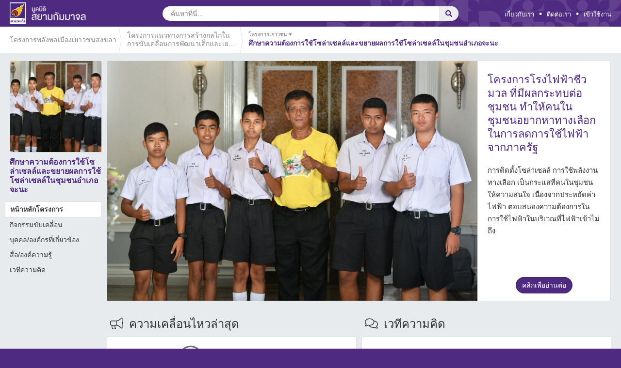

--- FILE ---
content_type: text/html; charset=UTF-8
request_url: https://www.scbfoundation.com/project_detail.php?project_id=1827
body_size: 8032
content:
<!DOCTYPE html>
<html xmlns:fb="http://ogp.me/ns/fb#">
<head>
	<title>ศึกษาความต้องการใช้โซล่าเซลล์และขยายผลการใช้โซล่าเซลล์ในชุมชนอำเภอจะนะ</title>
			<meta property="og:title" content="ศึกษาความต้องการใช้โซล่าเซลล์และขยายผลการใช้โซล่าเซลล์ในชุมชนอำเภอจะนะ" />
	<meta charset="UTF-8" />
	<meta name="description" content="โครงการโรงไฟฟ้าชีวมวล ที่มีผลกระทบต่อชุมชน ทำให้คนในชุมชนอยากหาทางเลือกในการลดการใช้ไฟฟ้าจากภาครัฐ " />
	<meta property="og:description" content="โครงการโรงไฟฟ้าชีวมวล ที่มีผลกระทบต่อชุมชน ทำให้คนในชุมชนอยากหาทางเลือกในการลดการใช้ไฟฟ้าจากภาครัฐ " />
	<meta name="keywords" content="scbfoundation.com,มูลนิธิสยามกัมมาจล,พัฒนาเยาวชน,เศรษฐกิจพอเพียง,แผนเศรษฐกิจพอเพียง,ศูนย์การเรียนรู้เศรษฐกิจพอเพียง,ขับเคลื่อน,ศูนย์การเรียนรู้,การจัดการความรู้,Sufficiency Economy" />

	<meta content="https://www.scbfoundation.com/stocks/images/6d/240x240/1583724225xwcc66djpg/โซล่าเซลล์.JPG" property="og:image" />
<base href="https://www.scbfoundation.com/">
<link rel="stylesheet" type="text/css" href="https://www.scbfoundation.com/combine/css/css_default.css?v=1766656005"/>

	<link href="https://www.scbfoundation.com/css/font.css?v=1548316389" rel="stylesheet" type="text/css" media="screen"/>
	<link href="https://www.scbfoundation.com/css/template_layout.css?v=1548316389" rel="stylesheet" type="text/css" media="screen"/>
	
	<link href="https://www.scbfoundation.com/css/jquery.fancybox.css?v=1548316389" rel="stylesheet" type="text/css" />
	<link href="https://www.scbfoundation.com/css/swiper/swiper.min.css?v=1548316389" rel="stylesheet" type="text/css" />




<meta name="format-detection" content="telephone=no">
	<meta name="viewport" content="width=device-width, initial-scale=1, maximum-scale=1, user-scalable=no">

<script type="text/javascript">
	var base_url = "https://www.scbfoundation.com/";
	function clearImageIcon(parent) {
		var el = document.querySelector(parent);
		if (el && el.querySelector('img') && el.querySelector('.icon_user_circle')) {
			el.querySelector('img').style.display = 'block';
			el.querySelector('.icon_user_circle').style.display = 'none';
		}
	}

	var AJAX_STEP = true;
</script>
</head>
<!--[if lt IE 7 ]><body class="ie6 LANG " ><![endif]-->
<!--[if IE 7 ]><body class="ie7 LANG " ><![endif]-->
<!--[if IE 8 ]><body class="ie8 LANG " ><![endif]-->
<!--[if IE 9 ]><body class="ie9 LANG " ><![endif]-->
<!--[if (gt IE 9)|!(IE)]><!-->
<body class="LANG  body-content"><!--<![endif]-->


<section id="page">
	<div id="page_wrap" class="page_homepage" >
		<header>
			<div id="header">
	<div class="scf-main-content">
		<section id="control">
			<div id="control-contain" class="clearfix">
																										 
							<a href="https://www.scbfoundation.com/index.php" class="logo-small">
								<img class="img-logo-primary" src="https://www.scbfoundation.com/images/layout/logo-small.svg"/>
								<img class="img-logo-title" src="https://www.scbfoundation.com/images/layout/logo-title.svg">
							</a>
																			<div class="universal-search title-logo-small ">
					<form action="javascript:search();">
						<div id="wrap_search_tool" class="inner-form clearfix ">
							<div class="input-field second-wrap">
					            <input id="form_input_search_txt" class="btn_at_header btn-search-th right" placeholder="ค้นหาที่นี่..." type="text" autocomplete="off">
					        </div>
					        <div class="input-field third-wrap">
					            <button class="btn-search" type="submit">
					                <i class="far fa-search"></i>
					            </button>
					        </div>
					        <div class="input-field clear-search-wrap">
					        	<div class="btn-clear-search">
					        		<div class="icon">
					        			<i class="fal fa-times"></i>
					        		</div>
					        	</div>
					        </div>
						</div>
					</form>
									</div>
								<div id="header-link" class="right">
					<ul class="scf-main-menu">
						<li><a href="https://www.scbfoundation.com/about/about.php">เกี่ยวกับเรา</a></li>
						<li class="dot-menu">•</li>
						<li><a href="https://www.scbfoundation.com/contact.php">ติดต่อเรา</a></li>
													<li class="dot-menu">•</li>
												<li>
															<a class="btn_at_header btn-login-th" href="javascript:void(0);">เข้าใช้งาน</a>
													</li>
					</ul>
				</div>
			</div>
		</section>
	</div>
	<div class="scf-main-content-mobile clearfix ">
					<div class="menu-mobile-project">
								<a class="menu-mobile-project-back" href="https://www.scbfoundation.com/index.php?project_id=1824">
									<i class="fal fa-angle-left"></i>
				</a>
				<div class="menu-mobile-project-image">
					<img class="mr-2 rounded box_thumb" src="https://www.scbfoundation.com/stocks/images/6d/48x48/1583724225xwcc66djpg/โซล่าเซลล์.JPG" width="36">
				</div>
				<div class="menu-mobile-project-name" onclick="showMobileNav()">
					ศึกษาความต้องการใช้โซล่าเซลล์และขยายผลการใช้โซล่าเซลล์ในชุมชนอำเภอจะนะ
				</div>
			</div>
							<div class="profile-mobile-icon pull-right" data-login="login">
				<div class="thumb">
					<div class="wrapper_thumb_logo_user">
						<div class="icon_user_circle"><i class="fas fa-user"></i></div>
					</div>
				</div>
			</div>
				<div class="search-mobile-icon pull-right">
			<i class="far fa-search"></i>
		</div>
		<div class="scf-mobile-search-wrapper">
			<div class="scf-menu-block-search">
				<form id="scf-menu-block-search-form" action="javascript:searchMobile();">
					<div class="scf-menu-block-search-layout ">
						<i class="fa far fa-search"></i>
						<input id="scf_menu_block_search_value" name="search_result" placeholder="ค้นหาที่นี่..." autocomplete="off" type="text">
											</div>
					<div class="scf-menu-block-search-dismiss">
						<i class="fal fa-times"></i>
					</div>
				</form>
			</div>
		</div>
	</div>
</div>			<section id="logo">
	<div class="scf-main-content">
					<div id="logo-contain">
				<div class="pic-logo">
					<a href="https://www.scbfoundation.com/index.php">
																							 
																</a>
				</div>
			</div>
				<div id="control-login" class="scbf-dropdown">
			<div class="scbf-dd-menu">
				<div id="btn_close_login"><i class="far fa-times"></i></div>
				<form id="form-login" name="form-login"  method="post" onSubmit="loginMember();return false;">
					<div class="login label">เข้าใช้งาน</div>
					<div class="wrap-box-btn-facebook">
						<div class="box-btn-facebook">
							<div class="fb-login fb_regis">
								<div class="btn-facebook">
									<div class="logo-facebook">
										<img src="https://www.scbfoundation.com/images/icon/facebook-logo.png" width="19px" height="18px">
									</div>
									<div class="box_text_facebook">
										เข้าใช้งานด้วย Facebook
									</div>
								</div>
							</div>
						</div>
					</div>
					<div class="or label">หรือ</div>
					<div class="username-input input-group">
					  	<span class="input-group-addon" id="sizing-addon1"><i class="fas fa-user"></i></span>
					  	<input id="email" type="text" class="form-control" name="username" autocomplete="off" placeholder="อีเมล">
					</div>
					<div class="password-input input-group">
					  	<span class="input-group-addon" id="sizing-addon2"><i class="fas fa-key"></i></span>
					  	<input id="password" type="password" class="form-control" name="password" autocomplete="off" placeholder="รหัสผ่าน">
					</div>
					<div class="remember clearfix">
						<label class="box_remember pull-left">
							<div class="icon hide">
								<i class="fas fa-check"></i>
							</div>
							<input type="checkbox" id="remember" name="remember" value="no" />
						</label>
						
						<span class="pull-left remember_msg">จดจำ</span>
					</div>
					<div class="btn-register">
						<input type="submit" id="btn-login" value="เข้าใช้งาน"/>
					</div>
					<div class="btn-regis"><a href="https://www.scbfoundation.com/register.php">สมัครสมาชิก</a></div>
					<div class="btn-forgot"><a href="https://www.scbfoundation.com/forgotpassword.php">ลืมรหัสผ่าน</a></div>
					<input type="hidden" id="account_type" value="web" />
				</form>
			</div>
		</div>
		<div id="box_edit_profile" class="scbf-dropdown">
			<div class="scbf-dd-menu">
				<div id="wrap_profile_login_middle" >
					<div id="col_content" style="margin:0px;">
						<img class="thumb_edit" width="50" align="absmiddle" src="https://www.scbfoundation.com/images/default/avatar.png" />
						<div id="box-edit-content">
							<p id="box-edit-name"></p>
							<p id="box-edit-type">
																<i class="fab fa-facebook-square" style="font-size: 18px;vertical-align: middle;"></i>
																<span > </span>
							</p>

							<div id="edit_profile_btn" style="float:left !important;">
							 <a href="https://www.scbfoundation.com/edit_profile.php" class="btn_scb_style"><span>แก้ไขข้อมูล</span></a>
							</div>
							
						</div>
												<div class="clear" ></div>
					</div>
				</div>
				<div id="wrap_profile_login_bottom" >
					<ul id="col_bar">
						<li id="btn-switch-admin-view-mode">
							<div class="menu_action_dd admin">
								<a class="btn_scb_style btn-switch-admin-view-mode">
																	โหมดผู้ใช้งาน
																</a>
							</div>
						</li>
						<li>
							<div class="menu_action_dd logout">
								<a href="https://www.scbfoundation.com/#logout" id="btn_member_logout" class="btn_scb_style btn_member_logout">
									ออกจากระบบ
								</a>
							</div>
						</li>
					</ul>
				</div>
			</div>
		</div>
	</div>
</section>			<div id="menu" class="wrap-menu-child-project ">
						<div id="menu-sub-project">
				<div class="menu-current-project clearfix menu-2">
																																<div class="menu-item d-flex align-items-center" onclick="pageLocationChange('พลังพลเมืองเยาวชนสงขลา','429')">
									<div class="project-name">โครงการพลังพลเมืองเยาวชนสงขลา</div>
									<div class="line-arrow">
										<img src="https://www.scbfoundation.com/images/layout/line-arrow.svg">
									</div>
								</div>
																																			<div class="menu-item d-flex align-items-center" onclick="pageLocationChange('','1824')">
									<div class="project-name">โครงการแนวทางการสร้างกลไกในการขับเคลื่อนการพัฒนาเด็กและเยาวชนจังหวัดสงขลา (The Young Citizen)</div>
									<div class="line-arrow">
										<img src="https://www.scbfoundation.com/images/layout/line-arrow.svg">
									</div>
								</div>
																														<div class="menu-item current">
						<div class="title">
							โครงการเยาวชน							<span class="icon">
								<span class="down"><i class="fas fa-caret-down"></i></span>
								<span class="up hide"><i class="fas fa-caret-up"></i></span>
							<span>
						</div>
						<div class="project-name text_primary_color font_bold">ศึกษาความต้องการใช้โซล่าเซลล์และขยายผลการใช้โซล่าเซลล์ในชุมชนอำเภอจะนะ</div>
					</div>
				</div>
				<div id="menu-sub-select-friend-project2">
											
						
																					<span class="wrap_txt_module_title">โครงการเยาวชน</span>
															<div class="row box_row">
																																																																							<div class="col-md-4 col_align">
																											<a href="https://www.scbfoundation.com/index.php?project_id=1825">
																											<div class="media box_inner_content ">
															<img class="mr-2 rounded box_thumb" 
															src="https://www.scbfoundation.com/stocks/images/3e/48x48/1583722593nef2n3ejpg/ผักพื้นบ้านคลองยอ.JPG">
															<p>อนุรักษ์พันธุ์กรรมผักพื้นบ้านชุมชนคลองยอ</p>
														</div>
													</a>
												</div>
																																																							<div class="col-md-4 col_align">
																											<a href="https://www.scbfoundation.com/index.php?project_id=1826">
																											<div class="media box_inner_content ">
															<img class="mr-2 rounded box_thumb" 
															src="https://www.scbfoundation.com/stocks/images/c1/48x48/15837278728vzjfc1jpg/เกษตรปลอดสารพิษ.JPG">
															<p>เกษตรปลอดสารพิษ</p>
														</div>
													</a>
												</div>
																																																							<div class="col-md-4 col_align">
																											<a href="https://www.scbfoundation.com/index.php?project_id=1827">
																											<div class="media box_inner_content active">
															<img class="mr-2 rounded box_thumb" 
															src="https://www.scbfoundation.com/stocks/images/6d/48x48/1583724225xwcc66djpg/โซล่าเซลล์.JPG">
															<p>ศึกษาความต้องการใช้โซล่าเซลล์และขยายผลการใช้โซล่าเซลล์ในชุมชนอำเภอจะนะ</p>
														</div>
													</a>
												</div>
																																																							<div class="col-md-4 col_align">
																											<a href="https://www.scbfoundation.com/index.php?project_id=1828">
																											<div class="media box_inner_content ">
															<img class="mr-2 rounded box_thumb" 
															src="https://www.scbfoundation.com/stocks/images/f6/48x48/1583725415ov3t2f6jpg/พี่สอนน้อง.JPG">
															<p>พี่สอนน้องให้อ่านเขียน</p>
														</div>
													</a>
												</div>
																																																							<div class="col-md-4 col_align">
																											<a href="https://www.scbfoundation.com/index.php?project_id=1829">
																											<div class="media box_inner_content ">
															<img class="mr-2 rounded box_thumb" 
															src="https://www.scbfoundation.com/stocks/images/a9/48x48/1583725536650d2a9jpg/ประวัติศาสตร์ เขาแหลม.JPG">
															<p>ศึกษาประวัติศาสตร์บ้านแหลมสน</p>
														</div>
													</a>
												</div>
																																																							<div class="col-md-4 col_align">
																											<a href="https://www.scbfoundation.com/index.php?project_id=1830">
																											<div class="media box_inner_content ">
															<img class="mr-2 rounded box_thumb" 
															src="https://www.scbfoundation.com/stocks/images/0c/48x48/1583725604tjba20cjpg/สิริวันวรี 2.JPG">
															<p>ศึกษาสถานการณ์ขยะและแนวทางการลดปริมาณขยะในโรงเรียนมัธยมสิริวัณวลี 2 สงขลา</p>
														</div>
													</a>
												</div>
																																																							<div class="col-md-4 col_align">
																											<a href="https://www.scbfoundation.com/index.php?project_id=1831">
																											<div class="media box_inner_content ">
															<img class="mr-2 rounded box_thumb" 
															src="https://www.scbfoundation.com/stocks/images/c1/48x48/1583727348nazasc1jpg/ไก่ไข่อารมณ์ดี.JPG">
															<p>ไก่ไข่อารมณ์ดี</p>
														</div>
													</a>
												</div>
																																																							<div class="col-md-4 col_align">
																											<a href="https://www.scbfoundation.com/index.php?project_id=1832">
																											<div class="media box_inner_content ">
															<img class="mr-2 rounded box_thumb" 
															src="https://www.scbfoundation.com/stocks/images/5b/48x48/1583727511ak1eh5bjpg/ขนมพื้นบ้านปริก.JPG">
															<p>อนุรักษ์ขนมพื้นบ้านเทศบาลตำบลปริก</p>
														</div>
													</a>
												</div>
																																																							<div class="col-md-4 col_align">
																											<a href="https://www.scbfoundation.com/index.php?project_id=1833">
																											<div class="media box_inner_content ">
															<img class="mr-2 rounded box_thumb" 
															src="https://www.scbfoundation.com/stocks/images/f0/48x48/1583727731fcn90f0jpg/ผ้ามัดย้อม ปริก.JPG">
															<p>ผ้ามัดย้อมคนต้นปริก </p>
														</div>
													</a>
												</div>
																																																							<div class="col-md-4 col_align">
																											<a href="https://www.scbfoundation.com/index.php?project_id=1834">
																											<div class="media box_inner_content ">
															<img class="mr-2 rounded box_thumb" 
															src="https://www.scbfoundation.com/stocks/images/73/48x48/15910725469w52d73jpg/Capture2.JPG">
															<p>เศษขยะ</p>
														</div>
													</a>
												</div>
																																													</div>
																						</div>
			</div>
				<div class="scf-main-content-mobile-sub-menu">
					<div class="menu-sub-mobile-nav">
				<ul>
					<li class="active">
													<a href='https://www.scbfoundation.com/index.php?project_id=1827'>
													หน้าหลักโครงการ
						</a>
					</li>
					<li class="">
						<a href="https://www.scbfoundation.com/activity.php?project_id=1827" data-content="activity">กิจกรรมขับเคลื่อน</a>
					</li>
					<li class="">
						<a href="https://www.scbfoundation.com/personal.php?project_id=1827" data-content="personal">ฐานข้อมูลบุคคล/องค์กร</a>
					</li>
					<li class="">
						<a href="https://www.scbfoundation.com/media_knowledge.php?project_id=1827" data-content="media_knowledge">สื่อ/องค์ความรู้</a>
					</li>
					<li class="">
						<a href="https://www.scbfoundation.com/discussion.php?project_id=1827">เวทีความคิด</a>
					</li>
				</ul>
			</div>
				
	</div>
</div>		</header>
		<div class="scf-mobile-dim-content"></div>
		<div class="content-full-width">
		</div>
		<div id="main_content" class="container">
			<div class="wrap-main-column three-column clearfix">
				<div class="wrap-column-menu float-left">
					<div class="project_thumb">
						
													<img alt="ศึกษาความต้องการใช้โซล่าเซลล์และขยายผลการใช้โซล่าเซลล์ในชุมชนอำเภอจะนะ" src="https://www.scbfoundation.com/stocks/images/6d/300x300/1583724225xwcc66djpg/โซล่าเซลล์.JPG" />
											</div>
					<div class="project_name">
						ศึกษาความต้องการใช้โซล่าเซลล์และขยายผลการใช้โซล่าเซลล์ในชุมชนอำเภอจะนะ 
					</div>
					<div class="project_menu">
						<ul>
							<li class="active">
																	<a href='https://www.scbfoundation.com/index.php?project_id=1827'>
																	หน้าหลักโครงการ

								</a>
							</li>
							<li class="">
								<a href="https://www.scbfoundation.com/activity.php?project_id=1827" data-content="activity">กิจกรรมขับเคลื่อน</a>
							</li>
							<li class="">
								<a href="https://www.scbfoundation.com/personal.php?project_id=1827" data-content="personal">บุคคล/องค์กรที่เกี่ยวข้อง</a>
							</li>
							<li class="">
								<a href="https://www.scbfoundation.com/media_knowledge.php?project_id=1827" data-content="media_knowledge">สื่อ/องค์ความรู้</a>
							</li>
							<li class="">
								<a href="https://www.scbfoundation.com/discussion.php?project_id=1827">เวทีความคิด</a>
							</li>
						</ul>
					</div>
					<div class="project_social">
						
						
						
						
						
											</div>
				</div>
				<div class="wrap-column-content float-left">
					
	<div class="main-project-content">
		<div id="wrap_column_project_over_view" class="top-content wrap-main-slot">
			<div class="slot-content wrap_column_content"></div>
		</div>
			</div>

																	
	
					<div class="multiple-column clearfix">
						<div class="column-content-left float-left">
							
	<div class="main-project-content">
		<div id="wrap_column_activity" class="list_lastest_activities_update wrap-slot-content">
			<div class="slot-headline text_black pr-0">
				<span class="headline-icon"><i class="fal fa-bullhorn"></i></span>
				<span class="headline-title">ความเคลื่อนไหวล่าสุด</span>
			</div>
			<div class="wrap-slot-content">
				<div class="slot-content wrap_column_content"></div>
			</div>
		</div>
	</div>

						</div>
						<div class="column-content-right float-left">
							
	<div class="main-project-content">
		<div id="wrap_column_discussion">
			<div class="slot-headline text_black clearfix pr-0">
				<div class="pull-left position-relative">
					<span class="headline-icon"><i class="fal fa-comments"></i></span>
					<span class="headline-title">เวทีความคิด <span class="module_title_discussion"></span></span>
				</div>
				<div class="pull-right wrap_view_all_discussion">
					<div class="wrap_view_all_url"></div>
				</div>
			</div>
			<div class="wrap-slot-content">
				<div class="slot-content wrap_column_content"></div>
			</div>
		</div>
		<div id="wrap_column_personal_database">
			<div class="slot-headline text_black clearfix pr-0">
				<div class="pull-left">
					<span class="headline-icon"><i class="fal fa-address-book"></i></span>
					<span class="headline-title">บุคคล/องค์กรที่เกี่ยวข้อง <span class="module_title_personal_database"></span></span>
				</div>
				<div class="pull-right">
					<div class="wrap_view_all_url"></div>
				</div>
			</div>
			<div class="wrap-slot-content wrap-main-slot">
				<div class="slot-content wrap_column_content"></div>
			</div>
		</div>
	</div>

						</div>
					</div>
				</div>
			</div>
		</div>
		<footer id="footer">
			<div id="footer-contain">
	<div class="footer_group">
		<div class="footer_column d-flex justify-content-between">
			<div class="footer_group_data">
				<div class="footer_group_title text_second_color">มูลนิธิสยามกัมมาจล</div>
				<ul class="footer_menu">
					<li><a href="https://www.scbfoundation.com/about/about.php" title="เกี่ยวกับเรา">เกี่ยวกับเรา</a></li>
					<li>
													<a href="https://www.scbfoundation.com/#our_project" title="โครงการของเรา">
												โครงการของเรา
						</a>
					</li>
					<li><a href="https://www.scbfoundation.com/activity.php?project_id=292" title="กิจกรรมขับเคลื่อน">กิจกรรมขับเคลื่อน</a></li>
					<li><a href="https://www.scbfoundation.com/personal.php?project_id=292" title="ฐานข้อมูลบุคคล/องค์กร">ฐานข้อมูลบุคคล/องค์กร</a></li>
					<li><a href="https://www.scbfoundation.com/weblink.php?project_id=292" title="เว็บลิงค์ภาคีเครือข่าย">เว็บลิงค์ภาคีเครือข่าย</a></li>
				</ul>
			</div>
			<div class="footer_group_data">
				<div class="footer_group_title text_second_color">สื่อและองค์ความรู้</div>
				<ul class="footer_menu">
					<li><a href="https://www.scbfoundation.com/media_knowledge.php?project_id=292&category=document" title="หนังสือและบทความ">หนังสือและบทความ</a></li>
					<li><a href="https://www.scbfoundation.com/media_knowledge.php?project_id=292&category=presentation" title="Presentation">Presentation</a></li>
					<li><a href="https://www.scbfoundation.com/media_knowledge.php?project_id=292&category=youtube" title="YouTube">YouTube</a></li>
					<li><a href="https://www.scbfoundation.com/media_knowledge.php?project_id=292&category=knowledge" title="องค์ความรู้">องค์ความรู้</a></li>
					<li><a href="https://www.scbfoundation.com/media_knowledge.php?project_id=292&category=lesson" title="ถอดบทเรียน">ถอดบทเรียน</a></li>
				</ul>
			</div>
			<div class="footer_group_data">
				<div class="footer_group_title text_second_color">พื้นที่แลกเปลี่ยน</div>
				<ul class="footer_menu">
					<li><a href="https://www.scbfoundation.com/discussion.php?project_id=292" title="เวทีความคิด">เวทีความคิด</a></li>
					<li><a href="https://www.scbfoundation.com/friend_news.php?project_id=292" title="เพื่อนฝากข่าว">เพื่อนฝากข่าว</a></li>
				</ul>
			</div>
			<div class="footer_group_data">
				<div class="footer_group_title text_second_color">ติดต่อสอบถาม</div>
				<ul class="footer_menu">
					<li><a href="https://www.scbfoundation.com/faq.php" title="คำถามที่ถามบ่อย">คำถามที่ถามบ่อย</a></li>
					<li><a href="https://www.scbfoundation.com/contact.php" title="ติดต่อเรา">ติดต่อเรา</a></li>
				</ul>
			</div>
		</div>
	</div>
	<div class="footer_group_mobile">
		<div class="footer_column">
			<div class="footer_group_data">
				<div class="footer_group_title text_second_color">
					<div class="footer_menu_title">มูลนิธิสยามกัมมาจล</div>
					<div class="footer_menu_icon"><i class="far fa-chevron-down"></i></div>
				</div>
				<ul class="footer_menu">
					<li><a href="https://www.scbfoundation.com/about/about.php" title="เกี่ยวกับเรา">เกี่ยวกับเรา</a></li>
					<li>
													<a href="https://www.scbfoundation.com/#our_project" title="โครงการของเรา">
												โครงการของเรา
						</a>
					</li>
					<li><a href="https://www.scbfoundation.com/activity.php?project_id=292" title="กิจกรรมขับเคลื่อน">กิจกรรมขับเคลื่อน</a></li>
					<li><a href="https://www.scbfoundation.com/personal.php?project_id=292" title="ฐานข้อมูลบุคคล/องค์กร">ฐานข้อมูลบุคคล/องค์กร</a></li>
					<li><a href="https://www.scbfoundation.com/weblink.php?project_id=292" title="เว็บลิงค์ภาคีเครือข่าย">เว็บลิงค์ภาคีเครือข่าย</a></li>
				</ul>
			</div>
			<div class="footer_group_data">
				<div class="footer_group_title text_second_color">
					<div class="footer_menu_title">สื่อและองค์ความรู้</div>
					<div class="footer_menu_icon"><i class="far fa-chevron-down"></i></div>
				</div>
				<ul class="footer_menu">
					<li><a href="https://www.scbfoundation.com/media_knowledge.php?project_id=292&category=document" title="หนังสือและบทความ">หนังสือและบทความ</a></li>
					<li><a href="https://www.scbfoundation.com/media_knowledge.php?project_id=292&category=presentation" title="Presentation">Presentation</a></li>
					<li><a href="https://www.scbfoundation.com/media_knowledge.php?project_id=292&category=youtube" title="YouTube">YouTube</a></li>
					<li><a href="https://www.scbfoundation.com/media_knowledge.php?project_id=292&category=knowledge" title="องค์ความรู้">องค์ความรู้</a></li>
					<li><a href="https://www.scbfoundation.com/media_knowledge.php?project_id=292&category=lesson" title="ถอดบทเรียน">ถอดบทเรียน</a></li>
				</ul>
			</div>
			<div class="footer_group_data">
				<div class="footer_group_title text_second_color">
					<div class="footer_menu_title">พื้นที่แลกเปลี่ยน</div>
					<div class="footer_menu_icon"><i class="far fa-chevron-down"></i></div>
				</div>
				<ul class="footer_menu">
					<li><a href="https://www.scbfoundation.com/discussion.php?project_id=292" title="เวทีความคิด">เวทีความคิด</a></li>
					<li><a href="https://www.scbfoundation.com/friend_news.php?project_id=292" title="เพื่อนฝากข่าว">เพื่อนฝากข่าว</a></li>
				</ul>
			</div>
			<div class="footer_group_data">
				<div class="footer_group_title text_second_color">
					<div class="footer_menu_title">ติดต่อสอบถาม</div>
					<div class="footer_menu_icon"><i class="far fa-chevron-down"></i></div>
				</div>
				<ul class="footer_menu">
					<li><a href="https://www.scbfoundation.com/faq.php" title="คำถามที่ถามบ่อย">คำถามที่ถามบ่อย</a></li>
					<li><a href="https://www.scbfoundation.com/contact.php" title="ติดต่อเรา">ติดต่อเรา</a></li>
				</ul>
			</div>
		</div>
	</div>
	<div class="footer_logo">
		<a href="https://www.scb.co.th" title="ธนาคารไทยพาณิชย์" target="_blank">
			<img src="https://www.scbfoundation.com/images/layout/scb-logo.svg" alt="ธนาคารไทยพาณิชย์" title="ธนาคารไทยพาณิชย์">
		</a>
		<a href="https://www.scbfoundation.com/" title="มูลนิธิสยามกัมมาจล">
			<img src="https://www.scbfoundation.com/images/layout/logo-small.svg" alt="มูลนิธิสยามกัมมาจล" title="มูลนิธิสยามกัมมาจล">
		</a>
	</div>
	<div class="footer_policy">
		<div class="text_second_color footer_copy_right">&copy; สงวนลิขสิทธิ์ 2569 มูลนิธิสยามกัมมาจล</div>
		<div class="footer_policy_url">
			<span class="footer_privacy">
				<span class="text_second_color">•</span>
				<a href="https://www.scbfoundation.com/privacy.php" title="นโยบายสิทธิส่วนบุคคล">นโยบายสิทธิส่วนบุคคล</a>
			</span>
			<span class="footer_term">
				<span class="text_second_color">•</span>
				<a href="https://www.scbfoundation.com/terms.php" title="คำสงวนสิทธิ์">คำสงวนสิทธิ์ </a>
			</span>
		</div>
	</div>
	<div class="footer_social text-center">
		<a href="https://www.facebook.com/SCBFOUNDATION" title="มูลนิธิสยามกัมมาจล"><i class="fab fa-facebook-f fa-lg"></i></a>
		<a href="https://www.youtube.com/user/scbfoundation" title="มูลนิธิสยามกัมมาจล"><i class="fab fa-youtube fa-lg"></i></a>
	</div>
</div>		</footer>
	</div>
</section>
</div>
<div id="root_popup">

<div>
</div>
</div>

<input type="hidden" id="content_activity_id" value="0" />
<div id="global_modal" class="modal fade" style="display:none;">
    <div class="modal-dialog">
        <div class="modal-content">
            <div class="modal-header">
                <h4 class="modal-title"></h4>
            </div>
            <div class="modal-body clearfix">
            </div>
            <!-- <div class="modal-footer">
            </div> -->
        </div>
    </div>
</div>
<!--[if lt IE 9]><script type="text/javascript" src="https://www.scbfoundation.com/js/core/modernizr.min.js"></script><![endif]-->

<script type="text/javascript" src="https://www.scbfoundation.com/combine/js/js_default.js?v=1766133062"></script>
<script type="text/javascript" src="https://www.scbfoundation.com/combine/js/custom_fontawesome.js?v=1766133062"></script>

<script type="text/javascript">
function getTitleName(title_id, title_other){
			DATA_TITLE_NAME = {"1":"\u0e19\u0e32\u0e22","2":"\u0e19\u0e32\u0e07","3":"\u0e19\u0e32\u0e07\u0e2a\u0e32\u0e27","4":"\u0e40\u0e14\u0e47\u0e01\u0e0a\u0e32\u0e22","5":"\u0e40\u0e14\u0e47\u0e01\u0e2b\u0e0d\u0e34\u0e07","999":"\u0e2d\u0e37\u0e48\u0e19\u0e46 \u0e23\u0e30\u0e1a\u0e38"};
		if(title_id == ""){
		return "";
	}
	if(title_id == "999"){
		return title_other;
	}else{
		return DATA_TITLE_NAME[title_id];
	}
}
</script>
	
<script async src="https://www.googletagmanager.com/gtag/js?id=G-7SQ2PD3114"></script>
<script>
  window.dataLayer = window.dataLayer || [];
  function gtag(){ dataLayer.push(arguments); }
  gtag('js', new Date());
  gtag('config', 'G-7SQ2PD3114');
</script>


	<script type="text/javascript">
		var COLUMN_MODE = 3;
	</script>
	<script type="text/javascript" src="https://www.scbfoundation.com/js/jquery.fancybox.pack.js?v=1548316389"></script>
	
	<script>
		var common = [{"project_over_view":{"name":"Project overview","module":"project_over_view","limit":12,"show":"T","template":{"data":{"name":"project_over_view","id":"9"},"layout":{"head_line":"","thumbnail":"","line_1":"","line_2":"","line_3":""}}}},{"activity_update":{"name":"Latest activity update","module":"activity_update","limit":5,"show":"F","template":{"data":{"name":"list_lastest_activities_update","id":"4"},"layout":{"head_line":"","thumbnail":"","line_1":"","line_2":"","line_3":""}}}},{"news":{"name":"News","module":"news","limit":10,"show":"F","template":{"data":{"name":"list_w_thumb","id":"2"},"layout":{"head_line":"","thumbnail":"","line_1":"","line_2":"","line_3":""}}}},{"discussion":{"name":"Discussion","module":"discussion","limit":10,"show":"F","template":{"data":{"name":"list_tiny_thumb","id":"5"},"layout":{"head_line":"","thumbnail":"","line_1":"","line_2":"","line_3":""}}}},{"list_personal_database":{"name":"List personal database","module":"list_personal_database","limit":12,"show":"F","group_mode":"F","template":{"data":{"name":"search_w_thumb","id":"7"},"layout":{"head_line":"","thumbnail":"","line_1":"","line_2":"","line_3":""}}}},{"publishing":{"name":"Publishing","module":"publishing","limit":10,"show":"F","template":{"data":{"name":"list_w_thumb","id":"2"},"layout":{"head_line":"","thumbnail":"","line_1":"","line_2":"","line_3":""}}}},{"knowledge_of_community":{"name":"Knowledge of community","module":"knowledge_of_community","limit":10,"show":"F","template":{"data":{"name":"list_w_thumb","id":"2"},"layout":{"head_line":"","thumbnail":"","line_1":"","line_2":"","line_3":""}}}},{"knowledge":{"name":"Knowledge","module":"knowledge","limit":10,"show":"F","template":{"data":{"name":"list_w_thumb","id":"2"},"layout":{"head_line":"","thumbnail":"","line_1":"","line_2":"","line_3":""}}}},{"facebook_fanpage":{"name":"Facebook fanpage","module":"facebook_fanpage","limit":5,"show":"T","template":{"data":{"name":"list_w_thumb","id":"2"},"layout":{"head_line":"","thumbnail":"","line_1":"","line_2":"","line_3":""}}}},{"child":{"name":"Child project","module":"child","limit":12,"show":"T","group_mode":"F","template":{"data":{"name":"list_w_thumb","id":"2"},"layout":{"head_line":"","thumbnail":"","line_1":"","line_2":"","line_3":""}}}},{"child_inactive":{"name":"Child project inactive","module":"child_inactive","limit":12,"show":"T","template":{"data":{"name":"list_w_thumb","id":"2"},"layout":{"head_line":"","thumbnail":"","line_1":"","line_2":"","line_3":""}}}}];
		var mapping_template = new Array();
		var mapping_page = new Array();
		var mapping_limit = new Array();
		var mapping_show = new Array();
		var mapping_view_group = new Array();
		var project_id = 1827;
		var root_project_id = 292;
		var page = "homepage";
		var layout = "homepage";
		var permission = "F";
		var login = "F";
		var page_mode = "project_detail";
		var obj_count_media = {"document":0,"presentation":0,"knowledge":0,"youtube":null,"lesson":"0"};
		// var obj_all_project = ;
		var admin_view_mode = "F";
		permission = "F";		login = "F";		var web_page = 'project_detail';
		var load_step = Array('project_over_view', 'child', 'media_knowledge', 'activity_update', 'discussion', 'list_personal_database');
	</script>
	<script type="text/javascript" src="https://www.scbfoundation.com/js/swiper/swiper.min.js?v=1548316389"></script>
	<script type="text/javascript" src="https://www.scbfoundation.com/js/newui/project_detail.js?v=1548316389"></script>

	
	

<script type="text/javascript" >
	var default_window_title = "ศึกษาความต้องการใช้โซล่าเซลล์และขยายผลการใช้โซล่าเซลล์ในชุมชนอำเภอจะนะ";
	var default_meta_description = "โครงการโรงไฟฟ้าชีวมวล ที่มีผลกระทบต่อชุมชน ทำให้คนในชุมชนอยากหาทางเลือกในการลดการใช้ไฟฟ้าจากภาครัฐ ";
	var default_meta_keyword = "scbfoundation.com,มูลนิธิสยามกัมมาจล,พัฒนาเยาวชน,เศรษฐกิจพอเพียง,แผนเศรษฐกิจพอเพียง,ศูนย์การเรียนรู้เศรษฐกิจพอเพียง,ขับเคลื่อน,ศูนย์การเรียนรู้,การจัดการความรู้,Sufficiency Economy";
	var TODAY = "2026-01-21 08:26:50";

			var is_mobile = false;
		var os_type = "unknown";
			var base_url = "https://www.scbfoundation.com/";
		var youtube_account_upload = "scbfoundation";
		var youtube_tag_filter = "scbf";
			admin_notification_email = "mailalert@scbf.or.th";
			youtube_account_upload = "scbfoundation";
			youtube_tag_filter = "scbf";
		var MEDIA_KNOWLEDGE_NAME = {"document":"\u0e2b\u0e19\u0e31\u0e07\u0e2a\u0e37\u0e2d\u0e41\u0e25\u0e30\u0e1a\u0e17\u0e04\u0e27\u0e32\u0e21","presentation":"Presentation","youtube":"YouTube","knowledge":"\u0e2d\u0e07\u0e04\u0e4c\u0e04\u0e27\u0e32\u0e21\u0e23\u0e39\u0e49","lesson":"\u0e16\u0e2d\u0e14\u0e1a\u0e17\u0e40\u0e23\u0e35\u0e22\u0e19"};

	function onloadImageComplete(el) {
		// setTimeout(function(){			
			if (el.parentElement.querySelector('.wrap-img-load')) {
		        el.parentElement.querySelector('.wrap-img-load').remove();
		        el.style.opacity = 1;
		        el.style.position = "relative";

		    //     var time = 400;
			  	// var last = +new Date();
			  	// var tick = function() {
			  	// 	var opa = +el.style.opacity + (new Date() - last) / time;

			  	// 	if (opa > 1) {
			  	// 		opa = 1;
			  	// 	}

			   //  	el.style.opacity = opa;

			   //  	last = +new Date();

			   //  	if (+el.style.opacity < 1) {
			   //    		(window.requestAnimationFrame && requestAnimationFrame(tick)) || setTimeout(tick, 16);
			   //  	}
			  	// };

			  	// tick();
			  }
	    // }, 400);
	}
	function onloadimg(el){
		// setTimeout(function(){
		// 	if (el.parentElement.querySelector('.wrap-img-load')) {
		//         el.parentElement.querySelector('.wrap-img-load').remove();
		//         el.style.opacity = 1;
		//         el.style.position = "relative";

		//         var time = 400;
		// 	  	var last = +new Date();
		// 	  	var tick = function() {
		// 	  		var opa = +el.style.opacity + (new Date() - last) / time;

		// 	  		if (opa > 1) {
		// 	  			opa = 1;
		// 	  		}

		// 	    	el.style.opacity = opa;

		// 	    	last = +new Date();

		// 	    	if (+el.style.opacity < 1) {
		// 	      		(window.requestAnimationFrame && requestAnimationFrame(tick)) || setTimeout(tick, 16);
		// 	    	}
		// 	  	};

		// 	  	// tick();
		// 	  }
	 //    }, 400);
	}
	function initLazyLoad(el){
		var target = '.lazy';
		 
		if (el !== undefined) {
			target = el;
		}

		$(target).lazy();
	}
</script>
</body>
</html>

--- FILE ---
content_type: text/html; charset=UTF-8
request_url: https://www.scbfoundation.com/service/view_data.php
body_size: 2429
content:
{"code":"000","data":[{"raw_data":{"project_id":"1827","friendly_url":"","allow_update":"T","content_id":"1827","title":"\u0e28\u0e36\u0e01\u0e29\u0e32\u0e04\u0e27\u0e32\u0e21\u0e15\u0e49\u0e2d\u0e07\u0e01\u0e32\u0e23\u0e43\u0e0a\u0e49\u0e42\u0e0b\u0e25\u0e48\u0e32\u0e40\u0e0b\u0e25\u0e25\u0e4c\u0e41\u0e25\u0e30\u0e02\u0e22\u0e32\u0e22\u0e1c\u0e25\u0e01\u0e32\u0e23\u0e43\u0e0a\u0e49\u0e42\u0e0b\u0e25\u0e48\u0e32\u0e40\u0e0b\u0e25\u0e25\u0e4c\u0e43\u0e19\u0e0a\u0e38\u0e21\u0e0a\u0e19\u0e2d\u0e33\u0e40\u0e20\u0e2d\u0e08\u0e30\u0e19\u0e30","image_icon":"","image":"\u0e42\u0e0b\u0e25\u0e48\u0e32\u0e40\u0e0b\u0e25\u0e25\u0e4c.JPG","image_gen":"1583724225xwcc66d.jpg","image_prefix":"6d","project_over_view_image":"\u0e42\u0e0b\u0e25\u0e48\u0e32\u0e40\u0e0b\u0e25\u0e25\u0e4c.JPG","project_over_view_image_gen":"1583724190k1d5cc4jpg","project_over_view_image_prefix":"c4","detail":"\u0e01\u0e32\u0e23\u0e15\u0e34\u0e14\u0e15\u0e31\u0e49\u0e07\u0e42\u0e0b\u0e25\u0e48\u0e32\u0e40\u0e0b\u0e25\u0e25\u0e4c \u0e01\u0e32\u0e23\u0e43\u0e0a\u0e49\u0e1e\u0e25\u0e31\u0e07\u0e07\u0e32\u0e19\u0e17\u0e32\u0e07\u0e40\u0e25\u0e37\u0e2d\u0e01 \u0e40\u0e1b\u0e47\u0e19\u0e01\u0e23\u0e30\u0e41\u0e2a\u0e17\u0e35\u0e48\u0e04\u0e19\u0e43\u0e19\u0e0a\u0e38\u0e21\u0e0a\u0e19\u0e43\u0e2b\u0e49\u0e04\u0e27\u0e32\u0e21\u0e2a\u0e19\u0e43\u0e08 \u0e40\u0e19\u0e37\u0e48\u0e2d\u0e07\u0e08\u0e32\u0e01\u0e1b\u0e23\u0e30\u0e2b\u0e22\u0e31\u0e14\u0e04\u0e48\u0e32\u0e44\u0e1f\u0e1f\u0e49\u0e32 \u0e15\u0e2d\u0e1a\u0e2a\u0e19\u0e2d\u0e07\u0e04\u0e27\u0e32\u0e21\u0e15\u0e49\u0e2d\u0e07\u0e01\u0e32\u0e23\u0e43\u0e19\u0e01\u0e32\u0e23\u0e43\u0e0a\u0e49\u0e44\u0e1f\u0e1f\u0e49\u0e32\u0e43\u0e19\u0e1a\u0e23\u0e34\u0e40\u0e27\u0e13\u0e17\u0e35\u0e48\u0e44\u0e1f\u0e1f\u0e49\u0e32\u0e40\u0e02\u0e49\u0e32\u0e44\u0e21\u0e48\u0e16\u0e36\u0e07 ","full_detail":"<p><strong><span style=\"color: rgb(178, 162, 199);\">\u0e0a\u0e37\u0e48\u0e2d\u0e42\u0e04\u0e23\u0e07\u0e01\u0e32\u0e23<\/span><\/strong> \u0e28\u0e36\u0e01\u0e29\u0e32\u0e04\u0e27\u0e32\u0e21\u0e15\u0e49\u0e2d\u0e07\u0e01\u0e32\u0e23\u0e43\u0e0a\u0e49\u0e42\u0e0b\u0e25\u0e48\u0e32\u0e40\u0e0b\u0e25\u0e25\u0e4c\u0e41\u0e25\u0e30\u0e02\u0e22\u0e32\u0e22\u0e1c\u0e25\u0e01\u0e32\u0e23\u0e43\u0e0a\u0e49\u0e42\u0e0b\u0e25\u0e48\u0e32\u0e40\u0e0b\u0e25\u0e25\u0e4c\u0e43\u0e19\u0e0a\u0e38\u0e21\u0e0a\u0e19\u0e2d\u0e33\u0e40\u0e20\u0e2d\u0e08\u0e30\u0e19\u0e30<\/p><p><strong><span style=\"color: rgb(178, 162, 199);\">\u0e01\u0e25\u0e38\u0e48\u0e21\u0e40\u0e22\u0e32\u0e27\u0e0a\u0e19<\/span><\/strong> \u0e01\u0e25\u0e38\u0e48\u0e21\u0e40\u0e22\u0e32\u0e27\u0e0a\u0e19\u0e0a\u0e38\u0e21\u0e0a\u0e19\u0e08\u0e30\u0e19\u0e30<\/p><p><strong><span style=\"color: rgb(178, 162, 199);\">\u0e1a\u0e23\u0e34\u0e1a\u0e17\u0e0a\u0e38\u0e21\u0e0a\u0e19<\/span><\/strong>&nbsp;\u0e42\u0e23\u0e07\u0e40\u0e23\u0e35\u0e22\u0e19\u0e08\u0e30\u0e19\u0e30\u0e19\u0e0a\u0e19\u0e39\u0e1b\u0e16\u0e31\u0e21\u0e20\u0e4c \u0e21\u0e35\u0e41\u0e1c\u0e07\u0e42\u0e0b\u0e25\u0e25\u0e48\u0e32\u0e40\u0e0b\u0e25\u0e25\u0e4c\u0e40\u0e01\u0e48\u0e32\r\n\u0e0b\u0e36\u0e48\u0e07\u0e2a\u0e32\u0e21\u0e32\u0e23\u0e16\u0e43\u0e0a\u0e49\u0e07\u0e48\u0e32\u0e22\u0e44\u0e14\u0e49\u0e2d\u0e22\u0e39\u0e48\r\n\u0e17\u0e33\u0e43\u0e2b\u0e49\u0e04\u0e23\u0e39\u0e41\u0e25\u0e30\u0e19\u0e31\u0e01\u0e40\u0e23\u0e35\u0e22\u0e19\u0e2a\u0e19\u0e43\u0e08\u0e17\u0e35\u0e48\u0e19\u0e33\u0e41\u0e1c\u0e07\u0e42\u0e0b\u0e25\u0e48\u0e32\u0e40\u0e0b\u0e25\u0e25\u0e4c\u0e21\u0e32\u0e43\u0e0a\u0e49\u0e40\u0e1e\u0e37\u0e48\u0e2d\u0e43\u0e2b\u0e49\u0e40\u0e01\u0e34\u0e14\u0e1b\u0e23\u0e30\u0e42\u0e22\u0e0a\u0e19\u0e4c \u0e40\u0e1e\u0e23\u0e32\u0e30\u0e21\u0e2d\u0e07\u0e27\u0e48\u0e32\r\n\u0e43\u0e19\u0e1e\u0e37\u0e49\u0e19\u0e17\u0e35\u0e48\u0e42\u0e23\u0e07\u0e40\u0e23\u0e35\u0e22\u0e2a\u0e32\u0e21\u0e32\u0e23\u0e16\u0e43\u0e0a\u0e49\u0e1e\u0e25\u0e31\u0e07\u0e07\u0e32\u0e19\u0e41\u0e2a\u0e07\u0e2d\u0e32\u0e17\u0e34\u0e15\u0e22\u0e4c\u0e44\u0e14\u0e49 \u0e0b\u0e36\u0e48\u0e07\u0e01\u0e32\u0e23\u0e21\u0e35\u0e1e\u0e25\u0e31\u0e07\u0e07\u0e32\u0e19\u0e17\u0e32\u0e07\u0e40\u0e25\u0e37\u0e2d\u0e01\u0e43\u0e19\u0e42\u0e23\u0e07\u0e40\u0e23\u0e35\u0e22\u0e19\u0e08\u0e30\u0e40\u0e1b\u0e47\u0e19\u0e41\u0e2b\u0e25\u0e48\u0e07\u0e40\u0e23\u0e35\u0e22\u0e19\u0e23\u0e39\u0e49\u0e43\u0e2b\u0e49\u0e01\u0e31\u0e1a\u0e19\u0e31\u0e01\u0e40\u0e23\u0e35\u0e22\u0e19\u0e43\u0e19\u0e42\u0e23\u0e07\u0e40\u0e23\u0e35\u0e22\u0e19\u0e41\u0e25\u0e30\u0e0a\u0e38\u0e21\u0e0a\u0e19\r\n\u0e23\u0e27\u0e21\u0e16\u0e36\u0e07\u0e17\u0e33\u0e43\u0e2b\u0e49\u0e42\u0e23\u0e07\u0e40\u0e23\u0e35\u0e22\u0e19\u0e25\u0e14\u0e1b\u0e23\u0e34\u0e21\u0e32\u0e13\u0e04\u0e48\u0e32\u0e44\u0e1f\u0e40\u0e1e\u0e37\u0e48\u0e2d\u0e43\u0e19\u0e01\u0e32\u0e23\u0e40\u0e01\u0e29\u0e15\u0e23\u0e02\u0e2d\u0e07\u0e42\u0e23\u0e07\u0e40\u0e23\u0e35\u0e22\u0e19\u0e44\u0e14\u0e49 \u0e17\u0e33\u0e43\u0e2b\u0e49\u0e1b\u0e35\u0e41\u0e23\u0e01\u0e01\u0e25\u0e38\u0e48\u0e21\r\n\u0e08\u0e0a.\u0e19\u0e33\u0e41\u0e2a\u0e07\r\n\u0e40\u0e23\u0e34\u0e48\u0e21\u0e28\u0e36\u0e01\u0e29\u0e32\u0e40\u0e23\u0e35\u0e22\u0e19\u0e23\u0e39\u0e49 \u0e23\u0e48\u0e27\u0e21\u0e01\u0e31\u0e19\u0e27\u0e34\u0e17\u0e22\u0e32\u0e01\u0e23 \u0e04\u0e37\u0e2d \u0e1c\u0e28.\u0e14\u0e23.\u0e2a\u0e21\u0e1e\u0e23 \u0e0a\u0e48\u0e27\u0e22\u0e2d\u0e32\u0e23\u0e35 \u0e21\u0e32\u0e43\u0e2b\u0e49\u0e04\u0e27\u0e32\u0e21\u0e23\u0e39\u0e49\u0e43\u0e19\u0e40\u0e0a\u0e34\u0e07\u0e17\u0e24\u0e29\u0e0e\u0e35 \u0e41\u0e25\u0e30\u0e25\u0e07\u0e21\u0e37\u0e2d\u0e1b\u0e0f\u0e34\u0e1a\u0e31\u0e15\u0e34 \u0e17\u0e33\u0e43\u0e2b\u0e49\u0e04\u0e49\u0e19\u0e1e\u0e1a\u0e04\u0e27\u0e32\u0e21\u0e23\u0e39\u0e49\u0e40\u0e01\u0e35\u0e48\u0e22\u0e27\u0e01\u0e31\u0e1a\u0e01\u0e32\u0e23\u0e15\u0e34\u0e14\u0e15\u0e31\u0e49\u0e07\u0e42\u0e0b\u0e25\u0e48\u0e32\u0e40\u0e0b\u0e25\u0e25\u0e4c\u0e40\u0e1e\u0e37\u0e48\u0e2d\u0e43\u0e0a\u0e49\u0e43\u0e19\u0e01\u0e32\u0e23\u0e40\u0e01\u0e29\u0e15\u0e23  \u0e04\u0e27\u0e32\u0e21\u0e23\u0e39\u0e49\u0e43\u0e19\u0e01\u0e32\u0e23\u0e04\u0e33\u0e19\u0e27\u0e13\u0e1b\u0e23\u0e34\u0e21\u0e32\u0e13\u0e44\u0e1f\u0e1f\u0e49\u0e32\r\n\u0e04\u0e27\u0e32\u0e21\u0e23\u0e39\u0e49\u0e17\u0e35\u0e48\u0e44\u0e14\u0e49\u0e23\u0e31\u0e1a\u0e08\u0e32\u0e01\u0e01\u0e32\u0e23\u0e17\u0e33\u0e07\u0e32\u0e19\u0e43\u0e19\u0e1b\u0e35\u0e41\u0e23\u0e01\u0e17\u0e33\u0e43\u0e2b\u0e49\u0e43\u0e19\u0e1b\u0e35\u0e17\u0e35\u0e48 2 \u0e41\u0e25\u0e30 3\r\n\u0e40\u0e23\u0e32\u0e02\u0e22\u0e32\u0e22\u0e1c\u0e25\u0e04\u0e27\u0e32\u0e21\u0e23\u0e39\u0e49\u0e2d\u0e2d\u0e01\u0e44\u0e1b\u0e2a\u0e39\u0e48\u0e0a\u0e38\u0e21\u0e0a\u0e19\u0e42\u0e14\u0e22\u0e19\u0e33\u0e04\u0e27\u0e32\u0e21\u0e23\u0e39\u0e49\u0e40\u0e23\u0e37\u0e48\u0e2d\u0e07\u0e01\u0e32\u0e23\u0e15\u0e34\u0e14\u0e15\u0e31\u0e49\u0e07\u0e42\u0e0b\u0e25\u0e25\u0e48\u0e32\u0e40\u0e0b\u0e25\u0e25\u0e4c\u0e44\u0e1b\u0e43\u0e0a\u0e49\u0e43\u0e19\u0e01\u0e32\u0e23\u0e17\u0e33\u0e18\u0e19\u0e32\u0e04\u0e32\u0e23\u0e1b\u0e39\u0e21\u0e49\u0e32\r\n\u0e23\u0e48\u0e27\u0e21\u0e01\u0e31\u0e1a\u0e0a\u0e38\u0e21\u0e0a\u0e19\u0e1a\u0e32\u0e25\u0e32\u0e40\u0e0b\u0e32\u0e30\u0e2b\u0e4c\u0e40\u0e01\u0e49\u0e32\u0e41\u0e2a\u0e19 \u0e41\u0e25\u0e30\u0e1a\u0e49\u0e32\u0e19\u0e04\u0e38\u0e13\u0e27\u0e23 \u0e2d\u0e38\u0e1b\u0e21\u0e25 \u0e40\u0e01\u0e29\u0e15\u0e23\u0e01\u0e23\u0e17\u0e35\u0e48\u0e43\u0e0a\u0e49\u0e42\u0e0b\u0e25\u0e48\u0e32\u0e40\u0e0b\u0e25\u0e25\u0e4c\u0e43\u0e19\u0e2a\u0e27\u0e19<\/p><p><strong><span style=\"color: rgb(178, 162, 199);\">\u0e1b\u0e31\u0e0d\u0e2b\u0e32\u0e41\u0e25\u0e30\u0e40\u0e1b\u0e49\u0e32\u0e2b\u0e21\u0e32\u0e22&nbsp;&nbsp;<\/span><\/strong>\u0e43\u0e19\u0e1b\u0e35\u0e19\u0e35\u0e49 \u0e01\u0e23\u0e30\u0e41\u0e2a\u0e01\u0e32\u0e23\u0e15\u0e34\u0e14\u0e15\u0e31\u0e49\u0e07\u0e42\u0e0b\u0e25\u0e48\u0e32\u0e40\u0e0b\u0e25\u0e25\u0e4c\r\n\u0e01\u0e32\u0e23\u0e43\u0e0a\u0e49\u0e1e\u0e25\u0e31\u0e07\u0e07\u0e32\u0e19\u0e17\u0e32\u0e07\u0e40\u0e25\u0e37\u0e2d\u0e01\u0e40\u0e1b\u0e47\u0e19\u0e01\u0e23\u0e30\u0e41\u0e2a\u0e17\u0e35\u0e48\u0e04\u0e19\u0e43\u0e19\u0e0a\u0e38\u0e21\u0e0a\u0e19\u0e43\u0e2b\u0e49\u0e04\u0e27\u0e32\u0e21\u0e2a\u0e19\u0e43\u0e08 \u0e40\u0e19\u0e37\u0e48\u0e2d\u0e07\u0e08\u0e32\u0e01\u0e1b\u0e23\u0e30\u0e2b\u0e22\u0e31\u0e14\u0e04\u0e48\u0e32\u0e44\u0e1f\u0e1f\u0e49\u0e32\r\n\u0e15\u0e2d\u0e1a\u0e2a\u0e19\u0e2d\u0e07\u0e04\u0e27\u0e32\u0e21\u0e15\u0e49\u0e2d\u0e07\u0e01\u0e32\u0e23\u0e43\u0e19\u0e01\u0e32\u0e23\u0e43\u0e0a\u0e49\u0e44\u0e1f\u0e1f\u0e49\u0e32\u0e43\u0e19\u0e1a\u0e23\u0e34\u0e40\u0e27\u0e13\u0e17\u0e35\u0e48\u0e44\u0e1f\u0e1f\u0e49\u0e32\u0e40\u0e02\u0e49\u0e32\u0e44\u0e21\u0e48\u0e16\u0e36\u0e07\r\n\u0e1b\u0e23\u0e30\u0e01\u0e2d\u0e1a\u0e01\u0e31\u0e1a\u0e43\u0e19\u0e0a\u0e38\u0e21\u0e0a\u0e19\u0e1a\u0e49\u0e32\u0e19\u0e04\u0e39 \u0e21\u0e35\u0e42\u0e04\u0e23\u0e07\u0e01\u0e32\u0e23\u0e42\u0e23\u0e07\u0e44\u0e1f\u0e1f\u0e49\u0e32\u0e0a\u0e35\u0e27\u0e21\u0e27\u0e25 \u0e0b\u0e36\u0e48\u0e07\u0e21\u0e35\u0e1c\u0e25\u0e01\u0e23\u0e30\u0e17\u0e1a\u0e15\u0e48\u0e2d\u0e0a\u0e38\u0e21\u0e0a\u0e19\r\n\u0e17\u0e33\u0e43\u0e2b\u0e49\u0e04\u0e19\u0e43\u0e19\u0e0a\u0e38\u0e21\u0e0a\u0e19\u0e2d\u0e22\u0e32\u0e01\u0e2b\u0e32\u0e17\u0e32\u0e07\u0e40\u0e25\u0e37\u0e2d\u0e01\u0e43\u0e19\u0e01\u0e32\u0e23\u0e25\u0e14\u0e01\u0e32\u0e23\u0e43\u0e0a\u0e49\u0e44\u0e1f\u0e1f\u0e49\u0e32\u0e08\u0e32\u0e01\u0e20\u0e32\u0e04\u0e23\u0e31\u0e10\r\n\u0e08\u0e32\u0e01\u0e01\u0e32\u0e23\u0e17\u0e33\u0e07\u0e32\u0e19\u0e43\u0e19\u0e42\u0e23\u0e07\u0e40\u0e23\u0e35\u0e22\u0e19\u0e1b\u0e35\u0e17\u0e35\u0e48\u0e1c\u0e48\u0e32\u0e19\u0e21\u0e32\u0e21\u0e35\u0e01\u0e32\u0e23\u0e40\u0e0a\u0e37\u0e48\u0e2d\u0e21 \u0e41\u0e25\u0e30\u0e21\u0e35\u0e15\u0e31\u0e27\u0e2d\u0e22\u0e48\u0e32\u0e07\r\n\u0e17\u0e33\u0e43\u0e2b\u0e49\u0e0a\u0e38\u0e21\u0e0a\u0e19\u0e40\u0e2b\u0e47\u0e19\u0e23\u0e39\u0e1b\u0e18\u0e23\u0e23\u0e21\u0e02\u0e2d\u0e07\u0e01\u0e32\u0e23\u0e19\u0e33\u0e42\u0e0b\u0e25\u0e25\u0e48\u0e32\u0e40\u0e0b\u0e25\u0e25\u0e4c\u0e21\u0e32\u0e43\u0e0a\u0e49\r\n\u0e17\u0e33\u0e43\u0e2b\u0e49\u0e04\u0e19\u0e43\u0e19\u0e0a\u0e38\u0e21\u0e0a\u0e19\u0e2a\u0e19\u0e43\u0e08\u0e43\u0e19\u0e01\u0e32\u0e23\u0e15\u0e34\u0e14\u0e15\u0e31\u0e49\u0e07\u0e42\u0e0b\u0e25\u0e32\u0e25\u0e48\u0e32\u0e40\u0e0b\u0e25\u0e25\u0e4c \u0e40\u0e1e\u0e37\u0e48\u0e2d\u0e43\u0e0a\u0e49\u0e43\u0e19\u0e04\u0e23\u0e31\u0e27\u0e40\u0e23\u0e37\u0e2d\u0e19\u0e41\u0e25\u0e30\u0e01\u0e32\u0e23\u0e17\u0e33\u0e01\u0e32\u0e23\u0e40\u0e01\u0e29\u0e15\u0e23\r\n\u0e0b\u0e36\u0e48\u0e07\u0e01\u0e32\u0e23\u0e2a\u0e33\u0e23\u0e27\u0e08\u0e40\u0e1a\u0e37\u0e49\u0e2d\u0e07\u0e15\u0e49\u0e19 \u0e1e\u0e1a\u0e27\u0e48\u0e32\u0e43\u0e19\u0e0a\u0e38\u0e21\u0e0a\u0e19\u0e2d\u0e33\u0e40\u0e20\u0e2d\u0e08\u0e30\u0e19\u0e30 \u0e21\u0e35\u0e1c\u0e39\u0e49\u0e2a\u0e19\u0e43\u0e08\u0e15\u0e34\u0e14\u0e15\u0e31\u0e49\u0e07\u0e42\u0e0b\u0e25\u0e25\u0e48\u0e32\u0e40\u0e0b\u0e25\u0e25\u0e4c\u0e1b\u0e23\u0e30\u0e21\u0e32\u0e13 15 \u0e04\u0e23\u0e31\u0e27\u0e40\u0e23\u0e37\u0e2d\u0e19\r\n\u0e41\u0e15\u0e48\u0e22\u0e31\u0e07\u0e44\u0e21\u0e48\u0e23\u0e39\u0e49\u0e27\u0e34\u0e18\u0e35\u0e01\u0e32\u0e23\u0e15\u0e34\u0e14\u0e15\u0e31\u0e49\u0e07 \u0e41\u0e25\u0e30\u0e22\u0e31\u0e07\u0e44\u0e21\u0e48\u0e21\u0e35\u0e01\u0e32\u0e23\u0e2d\u0e2d\u0e01\u0e41\u0e1a\u0e1a\u0e15\u0e34\u0e14\u0e15\u0e31\u0e49\u0e07\u0e42\u0e0b\u0e25\u0e25\u0e48\u0e32\u0e40\u0e0b\u0e25\u0e25\u0e4c \u0e17\u0e33\u0e43\u0e2b\u0e49\u0e01\u0e25\u0e38\u0e48\u0e21 \u0e08\u0e0a.\u0e19\u0e33\u0e41\u0e2a\u0e07 \u0e08\u0e36\u0e07\u0e21\u0e35\u0e04\u0e27\u0e32\u0e21\u0e2a\u0e19\u0e43\u0e08\u0e17\u0e35\u0e48\u0e28\u0e36\u0e01\u0e29\u0e32\u0e04\u0e27\u0e32\u0e21\u0e15\u0e49\u0e2d\u0e07\u0e01\u0e32\u0e23\u0e43\u0e19\u0e01\u0e32\u0e23\u0e43\u0e0a\u0e49\u0e42\u0e0b\u0e0b\u0e25\u0e48\u0e32\u0e40\u0e0b\u0e25\u0e25\u0e4c\u0e02\u0e2d\u0e07\u0e04\u0e19\u0e43\u0e19\u0e0a\u0e38\u0e21\u0e0a\u0e19\r\n\u0e41\u0e25\u0e30\u0e02\u0e22\u0e32\u0e22\u0e1c\u0e25\u0e01\u0e32\u0e23\u0e43\u0e0a\u0e49\u0e42\u0e0b\u0e25\u0e25\u0e4c\r\n\u0e40\u0e1e\u0e37\u0e48\u0e2d\u0e40\u0e1b\u0e47\u0e19\u0e41\u0e1c\u0e19\u0e02\u0e2d\u0e07\u0e41\u0e15\u0e48\u0e25\u0e30\u0e04\u0e23\u0e31\u0e27\u0e40\u0e23\u0e37\u0e2d\u0e19\u0e43\u0e19\u0e01\u0e32\u0e23\u0e15\u0e34\u0e14\u0e15\u0e31\u0e49\u0e07\u0e23\u0e30\u0e1a\u0e1a\u0e42\u0e0b\u0e25\u0e25\u0e48\u0e32\u0e40\u0e0b\u0e25\u0e25\u0e4c\u0e15\u0e48\u0e2d\u0e44\u0e1b<\/p><p><strong><span style=\"color: rgb(178, 162, 199);\">\u0e1c\u0e25\u0e41\u0e25\u0e30\u0e04\u0e38\u0e13\u0e04\u0e48\u0e32\u0e17\u0e35\u0e48\u0e40\u0e01\u0e34\u0e14\u0e02\u0e36\u0e49\u0e19<\/span><\/strong>&nbsp;\u0e43\u0e19\u0e1e\u0e37\u0e49\u0e19\u0e17\u0e35\u0e48\u0e42\u0e23\u0e07\u0e40\u0e23\u0e35\u0e22\u0e2a\u0e32\u0e21\u0e32\u0e23\u0e16\u0e43\u0e0a\u0e49\u0e1e\u0e25\u0e31\u0e07\u0e07\u0e32\u0e19\u0e41\u0e2a\u0e07\u0e2d\u0e32\u0e17\u0e34\u0e15\u0e22\u0e4c\u0e44\u0e14\u0e49\r\n\u0e0b\u0e36\u0e48\u0e07\u0e01\u0e32\u0e23\u0e21\u0e35\u0e1e\u0e25\u0e31\u0e07\u0e07\u0e32\u0e19\u0e17\u0e32\u0e07\u0e40\u0e25\u0e37\u0e2d\u0e01\u0e43\u0e19\u0e42\u0e23\u0e07\u0e40\u0e23\u0e35\u0e22\u0e19\u0e08\u0e30\u0e40\u0e1b\u0e47\u0e19\u0e41\u0e2b\u0e25\u0e48\u0e07\u0e40\u0e23\u0e35\u0e22\u0e19\u0e23\u0e39\u0e49\u0e43\u0e2b\u0e49\u0e01\u0e31\u0e1a\u0e19\u0e31\u0e01\u0e40\u0e23\u0e35\u0e22\u0e19\u0e43\u0e19\u0e42\u0e23\u0e07\u0e40\u0e23\u0e35\u0e22\u0e19\u0e41\u0e25\u0e30\u0e0a\u0e38\u0e21\u0e0a\u0e19\r\n\u0e23\u0e27\u0e21\u0e16\u0e36\u0e07\u0e17\u0e33\u0e43\u0e2b\u0e49\u0e42\u0e23\u0e07\u0e40\u0e23\u0e35\u0e22\u0e19\u0e25\u0e14\u0e1b\u0e23\u0e34\u0e21\u0e32\u0e13\u0e04\u0e48\u0e32\u0e44\u0e1f\u0e40\u0e1e\u0e37\u0e48\u0e2d\u0e43\u0e19\u0e01\u0e32\u0e23\u0e40\u0e01\u0e29\u0e15\u0e23\u0e02\u0e2d\u0e07\u0e42\u0e23\u0e07\u0e40\u0e23\u0e35\u0e22\u0e19\u0e44\u0e14\u0e49<\/p><p><strong><span style=\"color: rgb(178, 162, 199);\">\u0e1e\u0e35\u0e48\u0e40\u0e25\u0e35\u0e49\u0e22\u0e07\u0e0a\u0e38\u0e21\u0e0a\u0e19&nbsp;<\/span><\/strong>\u0e04\u0e23\u0e39\u0e2a\u0e38\u0e40\u0e17\u0e1e \u0e04\u0e07\u0e04\u0e32\u0e27\u0e07\u0e28\u0e4c<\/p><p><strong><span style=\"color: rgb(178, 162, 199);\">\u0e17\u0e35\u0e21\u0e17\u0e33\u0e07\u0e32\u0e19<\/span><\/strong><\/p><p>1. \u0e40\u0e14\u0e47\u0e01\u0e0a\u0e32\u0e22\u0e04\u0e38\u0e13\u0e32\u0e01\u0e23\r\n\u0e2d\u0e30\u0e27\u0e30\u0e20\u0e32\u0e04 <\/p><p>2. \u0e40\u0e14\u0e47\u0e01\u0e0a\u0e32\u0e22\u0e20\u0e32\u0e19\u0e38\u0e1e\u0e07\u0e28\u0e4c \u0e21\u0e32\u0e01\u0e40\u0e21\u0e37\u0e2d\u0e07 <\/p><p>3. \u0e40\u0e14\u0e47\u0e01\u0e0a\u0e32\u0e22\u0e13\u0e31\u0e10\u0e01\u0e24\u0e15 \u0e41\u0e01\u0e49\u0e27\u0e0a\u0e39<\/p><p>4. \u0e40\u0e14\u0e47\u0e01\u0e0a\u0e32\u0e22\u0e40\u0e2d\u0e01\u0e20\u0e32\u0e1e \u0e40\u0e17\u0e1e\u0e22\u0e08\u0e32\u0e22 <\/p><p>5. \u0e40\u0e14\u0e47\u0e01\u0e0a\u0e32\u0e22\u0e19\u0e19\u0e17\u0e01\u0e23 \u0e0a\u0e39\u0e2a\u0e01\u0e38\u0e25\u0e0a\u0e32\u0e15\u0e34&nbsp;<\/p>","facebook":"","twitter":"","google_plus":"","youtube":"","website":"","instagram":"","show_on_child":"F","show_on_activity":"F","show_on_discusstion":"F","show_on_personal":"F","show_on_news":"F","show_on_friend_news":"F","show_on_publishing":"F","show_on_knowledge":"F","show_on_weblink":"F","description":"\u0e42\u0e04\u0e23\u0e07\u0e01\u0e32\u0e23\u0e42\u0e23\u0e07\u0e44\u0e1f\u0e1f\u0e49\u0e32\u0e0a\u0e35\u0e27\u0e21\u0e27\u0e25 \u0e17\u0e35\u0e48\u0e21\u0e35\u0e1c\u0e25\u0e01\u0e23\u0e30\u0e17\u0e1a\u0e15\u0e48\u0e2d\u0e0a\u0e38\u0e21\u0e0a\u0e19 \u0e17\u0e33\u0e43\u0e2b\u0e49\u0e04\u0e19\u0e43\u0e19\u0e0a\u0e38\u0e21\u0e0a\u0e19\u0e2d\u0e22\u0e32\u0e01\u0e2b\u0e32\u0e17\u0e32\u0e07\u0e40\u0e25\u0e37\u0e2d\u0e01\u0e43\u0e19\u0e01\u0e32\u0e23\u0e25\u0e14\u0e01\u0e32\u0e23\u0e43\u0e0a\u0e49\u0e44\u0e1f\u0e1f\u0e49\u0e32\u0e08\u0e32\u0e01\u0e20\u0e32\u0e04\u0e23\u0e31\u0e10 ","permission":"F","display_name":"\u0e1e\u0e23\u0e23\u0e13\u0e21\u0e32\u0e25\u0e35 \u0e1e\u0e32\u0e19\u0e17\u0e27\u0e35\u0e1b","modified_date":"2020-06-08 14:41:16","obj_path_label":"\u0e21\u0e39\u0e25\u0e19\u0e34\u0e18\u0e34\u0e2a\u0e22\u0e32\u0e21\u0e01\u0e31\u0e21\u0e21\u0e32\u0e08\u0e25|:|\u0e42\u0e04\u0e23\u0e07\u0e01\u0e32\u0e23\u0e1e\u0e25\u0e31\u0e07\u0e1e\u0e25\u0e40\u0e21\u0e37\u0e2d\u0e07\u0e40\u0e22\u0e32\u0e27\u0e0a\u0e19\u0e2a\u0e07\u0e02\u0e25\u0e32|:|\u0e2a\u0e07\u0e02\u0e25\u0e32 (2562-2563)|:|\u0e28\u0e36\u0e01\u0e29\u0e32\u0e04\u0e27\u0e32\u0e21\u0e15\u0e49\u0e2d\u0e07\u0e01\u0e32\u0e23\u0e43\u0e0a\u0e49\u0e42\u0e0b\u0e25\u0e48\u0e32\u0e40\u0e0b\u0e25\u0e25\u0e4c\u0e41\u0e25\u0e30\u0e02\u0e22\u0e32\u0e22\u0e1c\u0e25\u0e01\u0e32\u0e23\u0e43\u0e0a\u0e49\u0e42\u0e0b\u0e25\u0e48\u0e32\u0e40\u0e0b\u0e25\u0e25\u0e4c\u0e43\u0e19\u0e0a\u0e38\u0e21\u0e0a\u0e19\u0e2d\u0e33\u0e40\u0e20\u0e2d\u0e08\u0e30\u0e19\u0e30","obj_path_id":"292|:|429|:|1824|:|1827","created_date":"2020-02-26 15:13:46","create_by":"\u0e2a\u0e21\u0e40\u0e01\u0e35\u0e22\u0e23\u0e15\u0e34 \u0e1e\u0e38\u0e17\u0e18\u0e34\u0e08\u0e23\u0e38\u0e07\u0e27\u0e07\u0e28\u0e4c","modified_by":"\u0e1e\u0e23\u0e23\u0e13\u0e21\u0e32\u0e25\u0e35 \u0e1e\u0e32\u0e19\u0e17\u0e27\u0e35\u0e1b","sponsors":[]}}]}

--- FILE ---
content_type: text/html; charset=UTF-8
request_url: https://www.scbfoundation.com/service/view_data.php
body_size: 66
content:
{"code":"005","message":"no data","render_template":"normal_view"}

--- FILE ---
content_type: text/html; charset=UTF-8
request_url: https://www.scbfoundation.com/service/view_data.php
body_size: 34
content:
{"code":"005","message":"no data"}

--- FILE ---
content_type: text/html; charset=UTF-8
request_url: https://www.scbfoundation.com/service/cmd.php
body_size: 129
content:
{"code":"000","data":{"error_message":null,"data":{"youtube":[],"lesson":[]},"total_rows":{"document":0,"presentation":0,"knowledge":0,"youtube":0,"lesson":0}}}

--- FILE ---
content_type: text/html; charset=UTF-8
request_url: https://www.scbfoundation.com/service/view_data.php
body_size: 88
content:
{"highlight_banner_news":"T","result_highlight_banner_news":0,"code":"005","message":"No data"}

--- FILE ---
content_type: text/javascript
request_url: https://www.scbfoundation.com/combine/js/js_default.js?v=1766133062
body_size: 216589
content:
(function(e,t){var O,le,r=typeof t,x=e.document,Rt=e.location,Xt=e.jQuery,Gt=e.$,j={},C=[],Q='1.9.1',Ae=C.concat,V=C.push,h=C.slice,ve=C.indexOf,Kt=j.toString,F=j.hasOwnProperty,K=Q.trim,i=function(e,t){return new i.fn.init(e,t,le)},A=/[+-]?(?:\d*\.|)\d+(?:[eE][+-]?\d+|)/.source,l=/\S+/g,Vt=/^[\s\uFEFF\xA0]+|[\s\uFEFF\xA0]+$/g,Qt=/^(?:(<[\w\W]+>)[^>]*|#([\w-]*))$/,De=/^<(\w+)\s*\/?>(?:<\/\1>|)$/,Yt=/^[\],:{}\s]*$/,qt=/(?:^|:|,)(?:\s*\[)+/g,Ut=/\\(?:["\\\/bfnrt]|u[\da-fA-F]{4})/g,Wt=/"[^"\\\r\n]*"|true|false|null|-?(?:\d+\.|)\d+(?:[eE][+-]?\d+|)/g,zt=/^-ms-/,ft=/-([\da-z])/gi,xt=function(e,t){return t.toUpperCase()},d=function(e){(x.addEventListener||'load'===e.type||'complete'===x.readyState)&&(Te(),i.ready())},Te=function(){x.addEventListener?(x.removeEventListener('DOMContentLoaded',d,!1),e.removeEventListener('load',d,!1)):(x.detachEvent('onreadystatechange',d),e.detachEvent('onload',d))};i.fn=i.prototype={jquery:Q,constructor:i,init:function(e,n,a){var s,o;if(!e)return this;if('string'==typeof e){if(s='<'===e.charAt(0)&&'>'===e.charAt(e.length-1)&&e.length>=3?[null,e,null]:Qt.exec(e),!s||!s[1]&&n)return!n||n.jquery?(n||a).find(e):this.constructor(n).find(e);if(s[1]){if(n=n instanceof i?n[0]:n,i.merge(this,i.parseHTML(s[1],n&&n.nodeType?n.ownerDocument||n:x,!0)),De.test(s[1])&&i.isPlainObject(n))for(s in n)i.isFunction(this[s])?this[s](n[s]):this.attr(s,n[s]);return this};if(o=x.getElementById(s[2]),o&&o.parentNode){if(o.id!==s[2])return a.find(e);this.length=1,this[0]=o};return this.context=x,this.selector=e,this};return e.nodeType?(this.context=this[0]=e,this.length=1,this):i.isFunction(e)?a.ready(e):(e.selector!==t&&(this.selector=e.selector,this.context=e.context),i.makeArray(e,this))},selector:'',length:0,size:function(){return this.length},toArray:function(){return h.call(this)},get:function(e){return null==e?this.toArray():0>e?this[this.length+e]:this[e]},pushStack:function(e){var t=i.merge(this.constructor(),e);return t.prevObject=this,t.context=this.context,t},each:function(e,t){return i.each(this,e,t)},ready:function(e){return i.ready.promise().done(e),this},slice:function(){return this.pushStack(h.apply(this,arguments))},first:function(){return this.eq(0)},last:function(){return this.eq(-1)},eq:function(e){var i=this.length,t=+e+(0>e?i:0);return this.pushStack(t>=0&&i>t?[this[t]]:[])},map:function(e){return this.pushStack(i.map(this,function(t,i){return e.call(t,i,t)}))},end:function(){return this.prevObject||this.constructor(null)},push:V,sort:[].sort,splice:[].splice},i.fn.init.prototype=i.fn,i.extend=i.fn.extend=function(){var n,o,x,s,r,l,e=arguments[0]||{},a=1,c=arguments.length,d=!1;for('boolean'==typeof e&&(d=e,e=arguments[1]||{},a=2),'object'==typeof e||i.isFunction(e)||(e={}),c===a&&(e=this,--a);c>a;a++)if(null!=(r=arguments[a]))for(s in r)n=e[s],x=r[s],e!==x&&(d&&x&&(i.isPlainObject(x)||(o=i.isArray(x)))?(o?(o=!1,l=n&&i.isArray(n)?n:[]):l=n&&i.isPlainObject(n)?n:{},e[s]=i.extend(d,l,x)):x!==t&&(e[s]=x));return e},i.extend({noConflict:function(t){return e.$===i&&(e.$=Gt),t&&e.jQuery===i&&(e.jQuery=Xt),i},isReady:!1,readyWait:1,holdReady:function(e){e?i.readyWait++:i.ready(!0)},ready:function(e){if(e===!0?!--i.readyWait:!i.isReady){if(!x.body)return setTimeout(i.ready);i.isReady=!0,e!==!0&&--i.readyWait>0||(O.resolveWith(x,[i]),i.fn.trigger&&i(x).trigger('ready').off('ready'))}},isFunction:function(e){return'function'===i.type(e)},isArray:Array.isArray||function(e){return'array'===i.type(e)},isWindow:function(e){return null!=e&&e==e.window},isNumeric:function(e){return!isNaN(parseFloat(e))&&isFinite(e)},type:function(e){return null==e?e+'':'object'==typeof e||'function'==typeof e?j[Kt.call(e)]||'object':typeof e},isPlainObject:function(e){if(!e||'object'!==i.type(e)||e.nodeType||i.isWindow(e))return!1;try{if(e.constructor&&!F.call(e,'constructor')&&!F.call(e.constructor.prototype,'isPrototypeOf'))return!1}catch(x){return!1};var n;for(n in e);return n===t||F.call(e,n)},isEmptyObject:function(e){var t;for(t in e)return!1;return!0},error:function(e){throw Error(e)},parseHTML:function(e,t,n){if(!e||'string'!=typeof e)return null;'boolean'==typeof t&&(n=t,t=!1),t=t||x;var a=De.exec(e),s=!n&&[];return a?[t.createElement(a[1])]:(a=i.buildFragment([e],t,s),s&&i(s).remove(),i.merge([],a.childNodes))},parseJSON:function(x){return e.JSON&&e.JSON.parse?e.JSON.parse(x):null===x?x:'string'==typeof x&&(x=i.trim(x),x&&Yt.test(x.replace(Ut,'@').replace(Wt,']').replace(qt,'')))?Function('return '+x)():(i.error('Invalid JSON: '+x),t)},parseXML:function(x){var a,s;if(!x||'string'!=typeof x)return null;try{e.DOMParser?(s=new DOMParser,a=s.parseFromString(x,'text/xml')):(a=new ActiveXObject('Microsoft.XMLDOM'),a.async='false',a.loadXML(x))}catch(n){a=t};return a&&a.documentElement&&!a.getElementsByTagName('parsererror').length||i.error('Invalid XML: '+x),a},noop:function(){},globalEval:function(t){t&&i.trim(t)&&(e.execScript||function(t){e.eval.call(e,t)})(t)},camelCase:function(e){return e.replace(zt,'ms-').replace(ft,xt)},nodeName:function(e,t){return e.nodeName&&e.nodeName.toLowerCase()===t.toLowerCase()},each:function(e,t,i){var n,x=0,a=e.length,s=G(e);if(i){if(s){for(;a>x;x++)if(n=t.apply(e[x],i),n===!1)break}else for(x in e)if(n=t.apply(e[x],i),n===!1)break}else if(s){for(;a>x;x++)if(n=t.call(e[x],x,e[x]),n===!1)break}else for(x in e)if(n=t.call(e[x],x,e[x]),n===!1)break;return e},trim:K&&!K.call('\ufeff\u00a0')?function(e){return null==e?'':K.call(e)}:function(e){return null==e?'':(e+'').replace(Vt,'')},makeArray:function(e,t){var x=t||[];return null!=e&&(G(Object(e))?i.merge(x,'string'==typeof e?[e]:e):V.call(x,e)),x},inArray:function(e,t,i){var x;if(t){if(ve)return ve.call(t,e,i);for(x=t.length,i=i?0>i?Math.max(0,x+i):i:0;x>i;i++)if(i in t&&t[i]===e)return i};return-1},merge:function(e,i){var a=i.length,n=e.length,x=0;if('number'==typeof a)for(;a>x;x++)e[n++]=i[x];else while(i[x]!==t)e[n++]=i[x++];return e.length=n,e},grep:function(e,t,i){var n,a=[],x=0,s=e.length;for(i=!!i;s>x;x++)n=!!t(e[x],x),i!==n&&a.push(e[x]);return a},map:function(e,t,i){var n,x=0,s=e.length,o=G(e),a=[];if(o)for(;s>x;x++)n=t(e[x],x,i),null!=n&&(a[a.length]=n);else for(x in e)n=t(e[x],x,i),null!=n&&(a[a.length]=n);return Ae.apply([],a)},guid:1,proxy:function(e,x){var a,n,s;return'string'==typeof x&&(s=e[x],x=e,e=s),i.isFunction(e)?(a=h.call(arguments,2),n=function(){return e.apply(x||this,a.concat(h.call(arguments)))},n.guid=e.guid=e.guid||i.guid++,n):t},access:function(e,x,n,a,s,o,r){var l=0,c=e.length,d=null==n;if('object'===i.type(n)){s=!0;for(l in n)i.access(e,x,l,n[l],!0,o,r)}else if(a!==t&&(s=!0,i.isFunction(a)||(r=!0),d&&(r?(x.call(e,a),x=null):(d=x,x=function(e,t,x){return d.call(i(e),x)})),x))for(;c>l;l++)x(e[l],n,r?a:a.call(e[l],l,x(e[l],n)));return s?e:d?x.call(e):c?x(e[0],n):o},now:function(){return(new Date).getTime()}}),i.ready.promise=function(t){if(!O)if(O=i.Deferred(),'complete'===x.readyState)setTimeout(i.ready);else if(x.addEventListener)x.addEventListener('DOMContentLoaded',d,!1),e.addEventListener('load',d,!1);else{x.attachEvent('onreadystatechange',d),e.attachEvent('onload',d);var a=!1;try{a=null==e.frameElement&&x.documentElement}catch(n){};a&&a.doScroll&&function s(){if(!i.isReady){try{a.doScroll('left')}catch(e){return setTimeout(s,50)};Te(),i.ready()}}()};return O.promise(t)},i.each('Boolean Number String Function Array Date RegExp Object Error'.split(' '),function(e,t){j['[object '+t+']']=t.toLowerCase()});function G(e){var t=e.length,x=i.type(e);return i.isWindow(e)?!1:1===e.nodeType&&t?!0:'array'===x||'function'!==x&&(0===t||'number'==typeof t&&t>0&&t-1 in e)};le=i(x);var re={};function dt(e){var t=re[e]={};return i.each(e.match(l)||[],function(e,i){t[i]=!0}),t};i.Callbacks=function(e){e='string'==typeof e?re[e]||dt(e):i.extend({},e);var o,a,d,r,s,c,x=[],n=!e.once&&[],h=function(t){for(a=e.memory&&t,d=!0,s=c||0,c=0,r=x.length,o=!0;x&&r>s;s++)if(x[s].apply(t[0],t[1])===!1&&e.stopOnFalse){a=!1;break};o=!1,x&&(n?n.length&&h(n.shift()):a?x=[]:l.disable())},l={add:function(){if(x){var t=x.length;(function n(t){i.each(t,function(t,a){var s=i.type(a);'function'===s?e.unique&&l.has(a)||x.push(a):a&&a.length&&'string'!==s&&n(a)})})(arguments),o?r=x.length:a&&(c=t,h(a))};return this},remove:function(){return x&&i.each(arguments,function(e,t){var n;while((n=i.inArray(t,x,n))>-1)x.splice(n,1),o&&(r>=n&&r--,s>=n&&s--)}),this},has:function(e){return e?i.inArray(e,x)>-1:!(!x||!x.length)},empty:function(){return x=[],this},disable:function(){return x=n=a=t,this},disabled:function(){return!x},lock:function(){return n=t,a||l.disable(),this},locked:function(){return!n},fireWith:function(e,t){return t=t||[],t=[e,t.slice?t.slice():t],!x||d&&!n||(o?n.push(t):h(t)),this},fire:function(){return l.fireWith(this,arguments),this},fired:function(){return!!d}};return l},i.extend({Deferred:function(e){var n=[['resolve','done',i.Callbacks('once memory'),'resolved'],['reject','fail',i.Callbacks('once memory'),'rejected'],['notify','progress',i.Callbacks('memory')]],a='pending',x={state:function(){return a},always:function(){return t.done(arguments).fail(arguments),this},then:function(){var e=arguments;return i.Deferred(function(a){i.each(n,function(n,s){var r=s[0],o=i.isFunction(e[n])&&e[n];t[s[1]](function(){var e=o&&o.apply(this,arguments);e&&i.isFunction(e.promise)?e.promise().done(a.resolve).fail(a.reject).progress(a.notify):a[r+'With'](this===x?a.promise():this,o?[e]:arguments)})}),e=null}).promise()},promise:function(e){return null!=e?i.extend(e,x):x}},t={};return x.pipe=x.then,i.each(n,function(e,i){var s=i[2],o=i[3];x[i[1]]=s.add,o&&s.add(function(){a=o},n[1^e][2].disable,n[2][2].lock),t[i[0]]=function(){return t[i[0]+'With'](this===t?x:this,arguments),this},t[i[0]+'With']=s.fireWith}),x.promise(t),e&&e.call(t,t),t},when:function(e){var t=0,n=h.call(arguments),x=n.length,s=1!==x||e&&i.isFunction(e.promise)?x:0,a=1===s?e:i.Deferred(),l=function(e,t,i){return function(x){t[e]=this,i[e]=arguments.length>1?h.call(arguments):x,i===o?a.notifyWith(t,i):--s||a.resolveWith(t,i)}},o,d,r;if(x>1)for(o=Array(x),d=Array(x),r=Array(x);x>t;t++)n[t]&&i.isFunction(n[t].promise)?n[t].promise().done(l(t,r,n)).fail(a.reject).progress(l(t,d,o)):--s;return s||a.resolveWith(r,n),a.promise()}}),i.support=function(){var a,l,o,s,d,c,h,u,f,p,n=x.createElement('div');if(n.setAttribute('className','t'),n.innerHTML=' <link/><table></table><a href=\'/a\'>a</a><input type=\'checkbox\'/>',l=n.getElementsByTagName('*'),o=n.getElementsByTagName('a')[0],!l||!o||!l.length)return{};d=x.createElement('select'),h=d.appendChild(x.createElement('option')),s=n.getElementsByTagName('input')[0],o.style.cssText='top:1px;float:left;opacity:.5',a={getSetAttribute:'t'!==n.className,leadingWhitespace:3===n.firstChild.nodeType,tbody:!n.getElementsByTagName('tbody').length,htmlSerialize:!!n.getElementsByTagName('link').length,style:/top/.test(o.getAttribute('style')),hrefNormalized:'/a'===o.getAttribute('href'),opacity:/^0.5/.test(o.style.opacity),cssFloat:!!o.style.cssFloat,checkOn:!!s.value,optSelected:h.selected,enctype:!!x.createElement('form').enctype,html5Clone:'<:nav></:nav>'!==x.createElement('nav').cloneNode(!0).outerHTML,boxModel:'CSS1Compat'===x.compatMode,deleteExpando:!0,noCloneEvent:!0,inlineBlockNeedsLayout:!1,shrinkWrapBlocks:!1,reliableMarginRight:!0,boxSizingReliable:!0,pixelPosition:!1},s.checked=!0,a.noCloneChecked=s.cloneNode(!0).checked,d.disabled=!0,a.optDisabled=!h.disabled;try{delete n.test}catch(t){a.deleteExpando=!1};s=x.createElement('input'),s.setAttribute('value',''),a.input=''===s.getAttribute('value'),s.value='t',s.setAttribute('type','radio'),a.radioValue='t'===s.value,s.setAttribute('checked','t'),s.setAttribute('name','t'),c=x.createDocumentFragment(),c.appendChild(s),a.appendChecked=s.checked,a.checkClone=c.cloneNode(!0).cloneNode(!0).lastChild.checked,n.attachEvent&&(n.attachEvent('onclick',function(){a.noCloneEvent=!1}),n.cloneNode(!0).click());for(p in{submit:!0,change:!0,focusin:!0})n.setAttribute(u='on'+p,'t'),a[p+'Bubbles']=u in e||n.attributes[u].expando===!1;return n.style.backgroundClip='content-box',n.cloneNode(!0).style.backgroundClip='',a.clearCloneStyle='content-box'===n.style.backgroundClip,i(function(){var s,i,t,l='padding:0;margin:0;border:0;display:block;box-sizing:content-box;-moz-box-sizing:content-box;-webkit-box-sizing:content-box;',o=x.getElementsByTagName('body')[0];o&&(s=x.createElement('div'),s.style.cssText='border:0;width:0;height:0;position:absolute;top:0;left:-9999px;margin-top:1px',o.appendChild(s).appendChild(n),n.innerHTML='<table><tr><td></td><td>t</td></tr></table>',t=n.getElementsByTagName('td'),t[0].style.cssText='padding:0;margin:0;border:0;display:none',f=0===t[0].offsetHeight,t[0].style.display='',t[1].style.display='none',a.reliableHiddenOffsets=f&&0===t[0].offsetHeight,n.innerHTML='',n.style.cssText='box-sizing:border-box;-moz-box-sizing:border-box;-webkit-box-sizing:border-box;padding:1px;border:1px;display:block;width:4px;margin-top:1%;position:absolute;top:1%;',a.boxSizing=4===n.offsetWidth,a.doesNotIncludeMarginInBodyOffset=1!==o.offsetTop,e.getComputedStyle&&(a.pixelPosition='1%'!==(e.getComputedStyle(n,null)||{}).top,a.boxSizingReliable='4px'===(e.getComputedStyle(n,null)||{width:'4px'}).width,i=n.appendChild(x.createElement('div')),i.style.cssText=n.style.cssText=l,i.style.marginRight=i.style.width='0',n.style.width='1px',a.reliableMarginRight=!parseFloat((e.getComputedStyle(i,null)||{}).marginRight)),typeof n.style.zoom!==r&&(n.innerHTML='',n.style.cssText=l+'width:1px;padding:1px;display:inline;zoom:1',a.inlineBlockNeedsLayout=3===n.offsetWidth,n.style.display='block',n.innerHTML='<div></div>',n.firstChild.style.width='5px',a.shrinkWrapBlocks=3!==n.offsetWidth,a.inlineBlockNeedsLayout&&(o.style.zoom=1)),o.removeChild(s),s=n=t=i=null)}),l=d=c=h=o=s=null,a}();var ei=/(?:\{[\s\S]*\}|\[[\s\S]*\])$/,Jt=/([A-Z])/g;function Fe(e,x,n,a){if(i.acceptData(e)){var r,l,d=i.expando,h='string'==typeof x,c=e.nodeType,o=c?i.cache:e,s=c?e[d]:e[d]&&d;if(s&&o[s]&&(a||o[s].data)||!h||n!==t)return s||(c?e[d]=s=C.pop()||i.guid++:s=d),o[s]||(o[s]={},c||(o[s].toJSON=i.noop)),('object'==typeof x||'function'==typeof x)&&(a?o[s]=i.extend(o[s],x):o[s].data=i.extend(o[s].data,x)),r=o[s],a||(r.data||(r.data={}),r=r.data),n!==t&&(r[i.camelCase(x)]=n),h?(l=r[x],null==l&&(l=r[i.camelCase(x)])):l=r,l}};function Ee(e,t,x){if(i.acceptData(e)){var o,l,s,r=e.nodeType,n=r?i.cache:e,a=r?e[i.expando]:i.expando;if(n[a]){if(t&&(s=x?n[a]:n[a].data)){i.isArray(t)?t=t.concat(i.map(t,i.camelCase)):t in s?t=[t]:(t=i.camelCase(t),t=t in s?[t]:t.split(' '));for(o=0,l=t.length;l>o;o++)delete s[t[o]];if(!(x?Y:i.isEmptyObject)(s))return}(x||(delete n[a].data,Y(n[a])))&&(r?i.cleanData([e],!0):i.support.deleteExpando||n!=n.window?delete n[a]:n[a]=null)}}};i.extend({cache:{},expando:'jQuery'+(Q+Math.random()).replace(/\D/g,''),noData:{embed:!0,object:'clsid:D27CDB6E-AE6D-11cf-96B8-444553540000',applet:!0},hasData:function(e){return e=e.nodeType?i.cache[e[i.expando]]:e[i.expando],!!e&&!Y(e)},data:function(e,t,i){return Fe(e,t,i)},removeData:function(e,t){return Ee(e,t)},_data:function(e,t,i){return Fe(e,t,i,!0)},_removeData:function(e,t){return Ee(e,t,!0)},acceptData:function(e){if(e.nodeType&&1!==e.nodeType&&9!==e.nodeType)return!1;var t=e.nodeName&&i.noData[e.nodeName.toLowerCase()];return!t||t!==!0&&e.getAttribute('classid')===t}}),i.fn.extend({data:function(e,x){var s,a,n=this[0],o=0,r=null;if(e===t){if(this.length&&(r=i.data(n),1===n.nodeType&&!i._data(n,'parsedAttrs'))){for(s=n.attributes;s.length>o;o++)a=s[o].name,a.indexOf('data-')||(a=i.camelCase(a.slice(5)),be(n,a,r[a]));i._data(n,'parsedAttrs',!0)};return r};return'object'==typeof e?this.each(function(){i.data(this,e)}):i.access(this,function(x){return x===t?n?be(n,e,i.data(n,e)):null:(this.each(function(){i.data(this,e,x)}),t)},null,x,arguments.length>1,null,!0)},removeData:function(e){return this.each(function(){i.removeData(this,e)})}});function be(e,x,n){if(n===t&&1===e.nodeType){var s='data-'+x.replace(Jt,'-$1').toLowerCase();if(n=e.getAttribute(s),'string'==typeof n){try{n='true'===n?!0:'false'===n?!1:'null'===n?null:+n+''===n?+n:ei.test(n)?i.parseJSON(n):n}catch(a){};i.data(e,x,n)}else n=t};return n};function Y(e){var t;for(t in e)if(('data'!==t||!i.isEmptyObject(e[t]))&&'toJSON'!==t)return!1;return!0};i.extend({queue:function(e,x,n){var a;return e?(x=(x||'fx')+'queue',a=i._data(e,x),n&&(!a||i.isArray(n)?a=i._data(e,x,i.makeArray(n)):a.push(n)),a||[]):t},dequeue:function(e,t){t=t||'fx';var a=i.queue(e,t),s=a.length,x=a.shift(),n=i._queueHooks(e,t),o=function(){i.dequeue(e,t)};'inprogress'===x&&(x=a.shift(),s--),n.cur=x,x&&('fx'===t&&a.unshift('inprogress'),delete n.stop,x.call(e,o,n)),!s&&n&&n.empty.fire()},_queueHooks:function(e,t){var x=t+'queueHooks';return i._data(e,x)||i._data(e,x,{empty:i.Callbacks('once memory').add(function(){i._removeData(e,t+'queue'),i._removeData(e,x)})})}}),i.fn.extend({queue:function(e,x){var n=2;return'string'!=typeof e&&(x=e,e='fx',n--),n>arguments.length?i.queue(this[0],e):x===t?this:this.each(function(){var t=i.queue(this,e,x);i._queueHooks(this,e),'fx'===e&&'inprogress'!==t[0]&&i.dequeue(this,e)})},dequeue:function(e){return this.each(function(){i.dequeue(this,e)})},delay:function(e,t){return e=i.fx?i.fx.speeds[e]||e:e,t=t||'fx',this.queue(t,function(t,i){var x=setTimeout(t,e);i.stop=function(){clearTimeout(x)}})},clearQueue:function(e){return this.queue(e||'fx',[])},promise:function(e,x){var n,s=1,o=i.Deferred(),a=this,r=this.length,l=function(){--s||o.resolveWith(a,[a])};'string'!=typeof e&&(x=e,e=t),e=e||'fx';while(r--)n=i._data(a[r],e+'queueHooks'),n&&n.empty&&(s++,n.empty.add(l));return l(),o.promise(x)}});var v,Ge,L=/[\t\r\n]/g,ni=/\r/g,xi=/^(?:input|select|textarea|button|object)$/i,di=/^(?:a|area)$/i,Se=/^(?:checked|selected|autofocus|autoplay|async|controls|defer|disabled|hidden|loop|multiple|open|readonly|required|scoped)$/i,W=/^(?:checked|selected)$/i,m=i.support.getSetAttribute,U=i.support.input;i.fn.extend({attr:function(e,t){return i.access(this,i.attr,e,t,arguments.length>1)},removeAttr:function(e){return this.each(function(){i.removeAttr(this,e)})},prop:function(e,t){return i.access(this,i.prop,e,t,arguments.length>1)},removeProp:function(e){return e=i.propFix[e]||e,this.each(function(){try{this[e]=t,delete this[e]}catch(i){}})},addClass:function(e){var s,t,x,n,o,a=0,r=this.length,d='string'==typeof e&&e;if(i.isFunction(e))return this.each(function(t){i(this).addClass(e.call(this,t,this.className))});if(d)for(s=(e||'').match(l)||[];r>a;a++)if(t=this[a],x=1===t.nodeType&&(t.className?(' '+t.className+' ').replace(L,' '):' ')){o=0;while(n=s[o++])0>x.indexOf(' '+n+' ')&&(x+=n+' ');t.className=i.trim(x)};return this},removeClass:function(e){var s,t,x,n,o,a=0,r=this.length,d=0===arguments.length||'string'==typeof e&&e;if(i.isFunction(e))return this.each(function(t){i(this).removeClass(e.call(this,t,this.className))});if(d)for(s=(e||'').match(l)||[];r>a;a++)if(t=this[a],x=1===t.nodeType&&(t.className?(' '+t.className+' ').replace(L,' '):'')){o=0;while(n=s[o++])while(x.indexOf(' '+n+' ')>=0)x=x.replace(' '+n+' ',' ');t.className=e?i.trim(x):''};return this},toggleClass:function(e,t){var x=typeof e,n='boolean'==typeof t;return i.isFunction(e)?this.each(function(x){i(this).toggleClass(e.call(this,x,this.className,t),t)}):this.each(function(){if('string'===x){var a,d=0,o=i(this),s=t,c=e.match(l)||[];while(a=c[d++])s=n?s:!o.hasClass(a),o[s?'addClass':'removeClass'](a)}else(x===r||'boolean'===x)&&(this.className&&i._data(this,'__className__',this.className),this.className=this.className||e===!1?'':i._data(this,'__className__')||'')})},hasClass:function(e){var i=' '+e+' ',t=0,x=this.length;for(;x>t;t++)if(1===this[t].nodeType&&(' '+this[t].className+' ').replace(L,' ').indexOf(i)>=0)return!0;return!1},val:function(e){var n,x,s,a=this[0];{if(arguments.length)return s=i.isFunction(e),this.each(function(n){var a,o=i(this);1===this.nodeType&&(a=s?e.call(this,n,o.val()):e,null==a?a='':'number'==typeof a?a+='':i.isArray(a)&&(a=i.map(a,function(e){return null==e?'':e+''})),x=i.valHooks[this.type]||i.valHooks[this.nodeName.toLowerCase()],x&&'set'in x&&x.set(this,a,'value')!==t||(this.value=a))});if(a)return x=i.valHooks[a.type]||i.valHooks[a.nodeName.toLowerCase()],x&&'get'in x&&(n=x.get(a,'value'))!==t?n:(n=a.value,'string'==typeof n?n.replace(ni,''):null==n?'':n)}}}),i.extend({valHooks:{option:{get:function(e){var t=e.attributes.value;return!t||t.specified?e.value:e.text}},select:{get:function(e){var s,t,o=e.options,x=e.selectedIndex,n='select-one'===e.type||0>x,r=n?null:[],l=n?x+1:o.length,a=0>x?l:n?x:0;for(;l>a;a++)if(t=o[a],!(!t.selected&&a!==x||(i.support.optDisabled?t.disabled:null!==t.getAttribute('disabled'))||t.parentNode.disabled&&i.nodeName(t.parentNode,'optgroup'))){if(s=i(t).val(),n)return s;r.push(s)};return r},set:function(e,t){var x=i.makeArray(t);return i(e).find('option').each(function(){this.selected=i.inArray(i(this).val(),x)>=0}),x.length||(e.selectedIndex=-1),x}}},attr:function(e,x,n){var a,o,s,l=e.nodeType;if(e&&3!==l&&8!==l&&2!==l)return typeof e.getAttribute===r?i.prop(e,x,n):(o=1!==l||!i.isXMLDoc(e),o&&(x=x.toLowerCase(),a=i.attrHooks[x]||(Se.test(x)?Ge:v)),n===t?a&&o&&'get'in a&&null!==(s=a.get(e,x))?s:(typeof e.getAttribute!==r&&(s=e.getAttribute(x)),null==s?t:s):null!==n?a&&o&&'set'in a&&(s=a.set(e,n,x))!==t?s:(e.setAttribute(x,n+''),n):(i.removeAttr(e,x),t))},removeAttr:function(e,t){var x,n,s=0,a=t&&t.match(l);if(a&&1===e.nodeType)while(x=a[s++])n=i.propFix[x]||x,Se.test(x)?!m&&W.test(x)?e[i.camelCase('default-'+x)]=e[n]=!1:e[n]=!1:i.attr(e,x,''),e.removeAttribute(m?x:n)},attrHooks:{type:{set:function(e,t){if(!i.support.radioValue&&'radio'===t&&i.nodeName(e,'input')){var x=e.value;return e.setAttribute('type',t),x&&(e.value=x),t}}}},propFix:{tabindex:'tabIndex',readonly:'readOnly','for':'htmlFor','class':'className',maxlength:'maxLength',cellspacing:'cellSpacing',cellpadding:'cellPadding',rowspan:'rowSpan',colspan:'colSpan',usemap:'useMap',frameborder:'frameBorder',contenteditable:'contentEditable'},prop:function(e,x,n){var s,a,r,o=e.nodeType;if(e&&3!==o&&8!==o&&2!==o)return r=1!==o||!i.isXMLDoc(e),r&&(x=i.propFix[x]||x,a=i.propHooks[x]),n!==t?a&&'set'in a&&(s=a.set(e,n,x))!==t?s:e[x]=n:a&&'get'in a&&null!==(s=a.get(e,x))?s:e[x]},propHooks:{tabIndex:{get:function(e){var i=e.getAttributeNode('tabindex');return i&&i.specified?parseInt(i.value,10):xi.test(e.nodeName)||di.test(e.nodeName)&&e.href?0:t}}}}),Ge={get:function(e,x){var n=i.prop(e,x),a='boolean'==typeof n&&e.getAttribute(x),s='boolean'==typeof n?U&&m?null!=a:W.test(x)?e[i.camelCase('default-'+x)]:!!a:e.getAttributeNode(x);return s&&s.value!==!1?x.toLowerCase():t},set:function(e,t,x){return t===!1?i.removeAttr(e,x):U&&m||!W.test(x)?e.setAttribute(!m&&i.propFix[x]||x,x):e[i.camelCase('default-'+x)]=e[x]=!0,x}},U&&m||(i.attrHooks.value={get:function(e,x){var n=e.getAttributeNode(x);return i.nodeName(e,'input')?e.defaultValue:n&&n.specified?n.value:t},set:function(e,x,n){return i.nodeName(e,'input')?(e.defaultValue=x,t):v&&v.set(e,x,n)}}),m||(v=i.valHooks.button={get:function(e,i){var x=e.getAttributeNode(i);return x&&('id'===i||'name'===i||'coords'===i?''!==x.value:x.specified)?x.value:t},set:function(e,i,x){var n=e.getAttributeNode(x);return n||e.setAttributeNode(n=e.ownerDocument.createAttribute(x)),n.value=i+='','value'===x||i===e.getAttribute(x)?i:t}},i.attrHooks.contenteditable={get:v.get,set:function(e,t,i){v.set(e,''===t?!1:t,i)}},i.each(['width','height'],function(e,x){i.attrHooks[x]=i.extend(i.attrHooks[x],{set:function(e,i){return''===i?(e.setAttribute(x,'auto'),i):t}})})),i.support.hrefNormalized||(i.each(['href','src','width','height'],function(e,x){i.attrHooks[x]=i.extend(i.attrHooks[x],{get:function(e){var i=e.getAttribute(x,2);return null==i?t:i}})}),i.each(['href','src'],function(e,t){i.propHooks[t]={get:function(e){return e.getAttribute(t,4)}}})),i.support.style||(i.attrHooks.style={get:function(e){return e.style.cssText||t},set:function(e,t){return e.style.cssText=t+''}}),i.support.optSelected||(i.propHooks.selected=i.extend(i.propHooks.selected,{get:function(e){var t=e.parentNode;return t&&(t.selectedIndex,t.parentNode&&t.parentNode.selectedIndex),null}})),i.support.enctype||(i.propFix.enctype='encoding'),i.support.checkOn||i.each(['radio','checkbox'],function(){i.valHooks[this]={get:function(e){return null===e.getAttribute('value')?'on':e.value}}}),i.each(['radio','checkbox'],function(){i.valHooks[this]=i.extend(i.valHooks[this],{set:function(e,x){return i.isArray(x)?e.checked=i.inArray(i(e).val(),x)>=0:t}})});var H=/^(?:input|select|textarea)$/i,si=/^key/,ai=/^(?:mouse|contextmenu)|click/,Ze=/^(?:focusinfocus|focusoutblur)$/,Je=/^([^.]*)(?:\.(.+)|)$/;function P(){return!0};function w(){return!1};i.event={global:{},add:function(e,x,n,a,s){var v,f,g,m,d,c,u,h,o,b,y,p=i._data(e);if(p){n.handler&&(m=n,n=m.handler,s=m.selector),n.guid||(n.guid=i.guid++),(f=p.events)||(f=p.events={}),(c=p.handle)||(c=p.handle=function(e){return typeof i===r||e&&i.event.triggered===e.type?t:i.event.dispatch.apply(c.elem,arguments)},c.elem=e),x=(x||'').match(l)||[''],g=x.length;while(g--)v=Je.exec(x[g])||[],o=y=v[1],b=(v[2]||'').split('.').sort(),d=i.event.special[o]||{},o=(s?d.delegateType:d.bindType)||o,d=i.event.special[o]||{},u=i.extend({type:o,origType:y,data:a,handler:n,guid:n.guid,selector:s,needsContext:s&&i.expr.match.needsContext.test(s),namespace:b.join('.')},m),(h=f[o])||(h=f[o]=[],h.delegateCount=0,d.setup&&d.setup.call(e,a,b,c)!==!1||(e.addEventListener?e.addEventListener(o,c,!1):e.attachEvent&&e.attachEvent('on'+o,c))),d.add&&(d.add.call(e,u),u.handler.guid||(u.handler.guid=n.guid)),s?h.splice(h.delegateCount++,0,u):h.push(u),i.event.global[o]=!0;e=null}},remove:function(e,t,x,n,a){var f,o,d,v,p,u,r,c,s,m,g,h=i.hasData(e)&&i._data(e);if(h&&(u=h.events)){t=(t||'').match(l)||[''],p=t.length;while(p--)if(d=Je.exec(t[p])||[],s=g=d[1],m=(d[2]||'').split('.').sort(),s){r=i.event.special[s]||{},s=(n?r.delegateType:r.bindType)||s,c=u[s]||[],d=d[2]&&RegExp('(^|\\.)'+m.join('\\.(?:.*\\.|)')+'(\\.|$)'),v=f=c.length;while(f--)o=c[f],!a&&g!==o.origType||x&&x.guid!==o.guid||d&&!d.test(o.namespace)||n&&n!==o.selector&&('**'!==n||!o.selector)||(c.splice(f,1),o.selector&&c.delegateCount--,r.remove&&r.remove.call(e,o));v&&!c.length&&(r.teardown&&r.teardown.call(e,m,h.handle)!==!1||i.removeEvent(e,s,h.handle),delete u[s])}else for(s in u)i.event.remove(e,s+t[p],x,n,!0);i.isEmptyObject(u)&&(delete h.handle,i._removeData(e,'events'))}},trigger:function(n,a,s,o){var u,p,d,m,h,c,g,v=[s||x],l=F.call(n,'type')?n.type:n,f=F.call(n,'namespace')?n.namespace.split('.'):[];if(d=c=s=s||x,3!==s.nodeType&&8!==s.nodeType&&!Ze.test(l+i.event.triggered)&&(l.indexOf('.')>=0&&(f=l.split('.'),l=f.shift(),f.sort()),p=0>l.indexOf(':')&&'on'+l,n=n[i.expando]?n:new i.Event(l,'object'==typeof n&&n),n.isTrigger=!0,n.namespace=f.join('.'),n.namespace_re=n.namespace?RegExp('(^|\\.)'+f.join('\\.(?:.*\\.|)')+'(\\.|$)'):null,n.result=t,n.target||(n.target=s),a=null==a?[n]:i.makeArray(a,[n]),h=i.event.special[l]||{},o||!h.trigger||h.trigger.apply(s,a)!==!1)){if(!o&&!h.noBubble&&!i.isWindow(s)){for(m=h.delegateType||l,Ze.test(m+l)||(d=d.parentNode);d;d=d.parentNode)v.push(d),c=d;c===(s.ownerDocument||x)&&v.push(c.defaultView||c.parentWindow||e)};g=0;while((d=v[g++])&&!n.isPropagationStopped())n.type=g>1?m:h.bindType||l,u=(i._data(d,'events')||{})[n.type]&&i._data(d,'handle'),u&&u.apply(d,a),u=p&&d[p],u&&i.acceptData(d)&&u.apply&&u.apply(d,a)===!1&&n.preventDefault();if(n.type=l,!(o||n.isDefaultPrevented()||h._default&&h._default.apply(s.ownerDocument,a)!==!1||'click'===l&&i.nodeName(s,'a')||!i.acceptData(s)||!p||!s[l]||i.isWindow(s))){c=s[p],c&&(s[p]=null),i.event.triggered=l;try{s[l]()}catch(r){};i.event.triggered=t,c&&(s[p]=c)};return n.result}},dispatch:function(e){e=i.event.fix(e);var o,s,x,n,r,l=[],d=h.call(arguments),c=(i._data(this,'events')||{})[e.type]||[],a=i.event.special[e.type]||{};if(d[0]=e,e.delegateTarget=this,!a.preDispatch||a.preDispatch.call(this,e)!==!1){l=i.event.handlers.call(this,e,c),o=0;while((n=l[o++])&&!e.isPropagationStopped()){e.currentTarget=n.elem,r=0;while((x=n.handlers[r++])&&!e.isImmediatePropagationStopped())(!e.namespace_re||e.namespace_re.test(x.namespace))&&(e.handleObj=x,e.data=x.data,s=((i.event.special[x.origType]||{}).handle||x.handler).apply(n.elem,d),s!==t&&(e.result=s)===!1&&(e.preventDefault(),e.stopPropagation()))};return a.postDispatch&&a.postDispatch.call(this,e),e.result}},handlers:function(e,x){var s,o,a,r,d=[],l=x.delegateCount,n=e.target;if(l&&n.nodeType&&(!e.button||'click'!==e.type))for(;n!=this;n=n.parentNode||this)if(1===n.nodeType&&(n.disabled!==!0||'click'!==e.type)){for(a=[],r=0;l>r;r++)o=x[r],s=o.selector+' ',a[s]===t&&(a[s]=o.needsContext?i(s,this).index(n)>=0:i.find(s,this,null,[n]).length),a[s]&&a.push(o);a.length&&d.push({elem:n,handlers:a})};return x.length>l&&d.push({elem:this,handlers:x.slice(l)}),d},fix:function(e){if(e[i.expando])return e;var s,o,r,n=e.type,a=e,t=this.fixHooks[n];t||(this.fixHooks[n]=t=ai.test(n)?this.mouseHooks:si.test(n)?this.keyHooks:{}),r=t.props?this.props.concat(t.props):this.props,e=new i.Event(a),s=r.length;while(s--)o=r[s],e[o]=a[o];return e.target||(e.target=a.srcElement||x),3===e.target.nodeType&&(e.target=e.target.parentNode),e.metaKey=!!e.metaKey,t.filter?t.filter(e,a):e},props:'altKey bubbles cancelable ctrlKey currentTarget eventPhase metaKey relatedTarget shiftKey target timeStamp view which'.split(' '),fixHooks:{},keyHooks:{props:'char charCode key keyCode'.split(' '),filter:function(e,t){return null==e.which&&(e.which=null!=t.charCode?t.charCode:t.keyCode),e}},mouseHooks:{props:'button buttons clientX clientY fromElement offsetX offsetY pageX pageY screenX screenY toElement'.split(' '),filter:function(e,i){var n,o,a,s=i.button,r=i.fromElement;return null==e.pageX&&null!=i.clientX&&(o=e.target.ownerDocument||x,a=o.documentElement,n=o.body,e.pageX=i.clientX+(a&&a.scrollLeft||n&&n.scrollLeft||0)-(a&&a.clientLeft||n&&n.clientLeft||0),e.pageY=i.clientY+(a&&a.scrollTop||n&&n.scrollTop||0)-(a&&a.clientTop||n&&n.clientTop||0)),!e.relatedTarget&&r&&(e.relatedTarget=r===e.target?i.toElement:r),e.which||s===t||(e.which=1&s?1:2&s?3:4&s?2:0),e}},special:{load:{noBubble:!0},click:{trigger:function(){return i.nodeName(this,'input')&&'checkbox'===this.type&&this.click?(this.click(),!1):t}},focus:{trigger:function(){if(this!==x.activeElement&&this.focus)try{return this.focus(),!1}catch(e){}},delegateType:'focusin'},blur:{trigger:function(){return this===x.activeElement&&this.blur?(this.blur(),!1):t},delegateType:'focusout'},beforeunload:{postDispatch:function(e){e.result!==t&&(e.originalEvent.returnValue=e.result)}}},simulate:function(e,t,x,n){var a=i.extend(new i.Event,x,{type:e,isSimulated:!0,originalEvent:{}});n?i.event.trigger(a,null,t):i.event.dispatch.call(t,a),a.isDefaultPrevented()&&x.preventDefault()}},i.removeEvent=x.removeEventListener?function(e,t,i){e.removeEventListener&&e.removeEventListener(t,i,!1)}:function(e,t,i){var x='on'+t;e.detachEvent&&(typeof e[x]===r&&(e[x]=null),e.detachEvent(x,i))},i.Event=function(e,x){return this instanceof i.Event?(e&&e.type?(this.originalEvent=e,this.type=e.type,this.isDefaultPrevented=e.defaultPrevented||e.returnValue===!1||e.getPreventDefault&&e.getPreventDefault()?P:w):this.type=e,x&&i.extend(this,x),this.timeStamp=e&&e.timeStamp||i.now(),this[i.expando]=!0,t):new i.Event(e,x)},i.Event.prototype={isDefaultPrevented:w,isPropagationStopped:w,isImmediatePropagationStopped:w,preventDefault:function(){var e=this.originalEvent;this.isDefaultPrevented=P,e&&(e.preventDefault?e.preventDefault():e.returnValue=!1)},stopPropagation:function(){var e=this.originalEvent;this.isPropagationStopped=P,e&&(e.stopPropagation&&e.stopPropagation(),e.cancelBubble=!0)},stopImmediatePropagation:function(){this.isImmediatePropagationStopped=P,this.stopPropagation()}},i.each({mouseenter:'mouseover',mouseleave:'mouseout'},function(e,t){i.event.special[e]={delegateType:t,bindType:t,handle:function(e){var n,a=this,x=e.relatedTarget,s=e.handleObj;return(!x||x!==a&&!i.contains(a,x))&&(e.type=s.origType,n=s.handler.apply(this,arguments),e.type=t),n}}}),i.support.submitBubbles||(i.event.special.submit={setup:function(){return i.nodeName(this,'form')?!1:(i.event.add(this,'click._submit keypress._submit',function(e){var n=e.target,x=i.nodeName(n,'input')||i.nodeName(n,'button')?n.form:t;x&&!i._data(x,'submitBubbles')&&(i.event.add(x,'submit._submit',function(e){e._submit_bubble=!0}),i._data(x,'submitBubbles',!0))}),t)},postDispatch:function(e){e._submit_bubble&&(delete e._submit_bubble,this.parentNode&&!e.isTrigger&&i.event.simulate('submit',this.parentNode,e,!0))},teardown:function(){return i.nodeName(this,'form')?!1:(i.event.remove(this,'._submit'),t)}}),i.support.changeBubbles||(i.event.special.change={setup:function(){return H.test(this.nodeName)?(('checkbox'===this.type||'radio'===this.type)&&(i.event.add(this,'propertychange._change',function(e){'checked'===e.originalEvent.propertyName&&(this._just_changed=!0)}),i.event.add(this,'click._change',function(e){this._just_changed&&!e.isTrigger&&(this._just_changed=!1),i.event.simulate('change',this,e,!0)})),!1):(i.event.add(this,'beforeactivate._change',function(e){var t=e.target;H.test(t.nodeName)&&!i._data(t,'changeBubbles')&&(i.event.add(t,'change._change',function(e){!this.parentNode||e.isSimulated||e.isTrigger||i.event.simulate('change',this.parentNode,e,!0)}),i._data(t,'changeBubbles',!0))}),t)},handle:function(e){var i=e.target;return this!==i||e.isSimulated||e.isTrigger||'radio'!==i.type&&'checkbox'!==i.type?e.handleObj.handler.apply(this,arguments):t},teardown:function(){return i.event.remove(this,'._change'),!H.test(this.nodeName)}}),i.support.focusinBubbles||i.each({focus:'focusin',blur:'focusout'},function(e,t){var n=0,a=function(e){i.event.simulate(t,e.target,i.event.fix(e),!0)};i.event.special[t]={setup:function(){0===n++&&x.addEventListener(e,a,!0)},teardown:function(){0===--n&&x.removeEventListener(e,a,!0)}}}),i.fn.extend({on:function(e,x,n,a,s){var r,o;if('object'==typeof e){'string'!=typeof x&&(n=n||x,x=t);for(r in e)this.on(r,x,n,e[r],s);return this};if(null==n&&null==a?(a=x,n=x=t):null==a&&('string'==typeof x?(a=n,n=t):(a=n,n=x,x=t)),a===!1)a=w;else if(!a)return this;return 1===s&&(o=a,a=function(e){return i().off(e),o.apply(this,arguments)},a.guid=o.guid||(o.guid=i.guid++)),this.each(function(){i.event.add(this,e,a,n,x)})},one:function(e,t,i,x){return this.on(e,t,i,x,1)},off:function(e,x,n){var a,s;if(e&&e.preventDefault&&e.handleObj)return a=e.handleObj,i(e.delegateTarget).off(a.namespace?a.origType+'.'+a.namespace:a.origType,a.selector,a.handler),this;if('object'==typeof e){for(s in e)this.off(s,x,e[s]);return this};return(x===!1||'function'==typeof x)&&(n=x,x=t),n===!1&&(n=w),this.each(function(){i.event.remove(this,e,n,x)})},bind:function(e,t,i){return this.on(e,null,t,i)},unbind:function(e,t){return this.off(e,null,t)},delegate:function(e,t,i,x){return this.on(t,e,i,x)},undelegate:function(e,t,i){return 1===arguments.length?this.off(e,'**'):this.off(t,e||'**',i)},trigger:function(e,t){return this.each(function(){i.event.trigger(e,t,this)})},triggerHandler:function(e,x){var n=this[0];return n?i.event.trigger(e,x,n,!0):t}}),function(e,t){var F,H,n,B,te,G,T,P,k,l,d,c,u,D,O,A,K,s='sizzle'+-new Date,w=e.document,r={},f=0,de=0,ie=W(),ne=W(),se=W(),p=typeof t,Z=1<<31,N=[],pe=N.pop,E=N.push,C=N.slice,X=N.indexOf||function(e){var t=0,i=this.length;for(;i>t;t++)if(this[t]===e)return t;return-1},o='[\\x20\\t\\r\\n\\f]',b='(?:\\\\.|[\\w-]|[^\\x00-\\xa0])+',xe=b.replace('w','w#'),fe='([*^$|!~]?=)',J='\\['+o+'*('+b+')'+o+'*(?:'+fe+o+'*(?:([\'"])((?:\\\\.|[^\\\\])*?)\\3|('+xe+')|)|)'+o+'*\\]',V=':('+b+')(?:\\((([\'"])((?:\\\\.|[^\\\\])*?)\\3|((?:\\\\.|[^\\\\()[\\]]|'+J.replace(3,8)+')*)|.*)\\)|)',L=RegExp('^'+o+'+|((?:^|[^\\\\])(?:\\\\.)*)'+o+'+$','g'),me=RegExp('^'+o+'*,'+o+'*'),ge=RegExp('^'+o+'*([\\x20\\t\\r\\n\\f>+~])'+o+'*'),ve=RegExp(V),ce=RegExp('^'+xe+'$'),S={ID:RegExp('^#('+b+')'),CLASS:RegExp('^\\.('+b+')'),NAME:RegExp('^\\[name=[\'"]?('+b+')[\'"]?\\]'),TAG:RegExp('^('+b.replace('w','w*')+')'),ATTR:RegExp('^'+J),PSEUDO:RegExp('^'+V),CHILD:RegExp('^:(only|first|last|nth|nth-last)-(child|of-type)(?:\\('+o+'*(even|odd|(([+-]|)(\\d*)n|)'+o+'*(?:([+-]|)'+o+'*(\\d+)|))'+o+'*\\)|)','i'),needsContext:RegExp('^'+o+'*[>+~]|:(even|odd|eq|gt|lt|nth|first|last)(?:\\('+o+'*((?:-\\d)?\\d*)'+o+'*\\)|)(?=[^-]|$)','i')},Q=/[\x20\t\r\n\f]*[+~]/,ue=/^[^{]+\{\s*\[native code/,Ee=/^(?:#([\w-]+)|(\w+)|\.([\w-]+))$/,Ce=/^(?:input|select|textarea|button)$/i,we=/^h\d$/i,ye=/'|\\/g,be=/\=[\x20\t\r\n\f]*([^'"\]]*)[\x20\t\r\n\f]*\]/g,v=/\\([\da-fA-F]{1,6}[\x20\t\r\n\f]?|.)/g,g=function(e,t){var i='0x'+t-65536;return i!==i?t:0>i?String.fromCharCode(i+65536):String.fromCharCode(55296|i>>10,56320|1023&i)};try{C.call(w.documentElement.childNodes,0)[0].nodeType}catch(x){C=function(e){var t,i=[];while(t=this[e++])i.push(t);return i}};function z(e){return ue.test(e+'')};function W(){var e,t=[];return e=function(i,x){return t.push(i+=' ')>n.cacheLength&&delete e[t.shift()],e[i]=x}};function h(e){return e[s]=!0,e};function m(e){var i=l.createElement('div');try{return e(i)}catch(t){return!1}finally{i=null}};function a(e,t,i,x){var f,a,o,h,m,p,g,d,b,v;if((t?t.ownerDocument||t:w)!==l&&k(t),t=t||l,i=i||[],!e||'string'!=typeof e)return i;if(1!==(h=t.nodeType)&&9!==h)return[];if(!c&&!x){if(f=Ee.exec(e))if(o=f[1]){if(9===h){if(a=t.getElementById(o),!a||!a.parentNode)return i;if(a.id===o)return i.push(a),i}else if(t.ownerDocument&&(a=t.ownerDocument.getElementById(o))&&A(t,a)&&a.id===o)return i.push(a),i}else{if(f[2])return E.apply(i,C.call(t.getElementsByTagName(e),0)),i;if((o=f[3])&&r.getByClassName&&t.getElementsByClassName)return E.apply(i,C.call(t.getElementsByClassName(o),0)),i};if(r.qsa&&!u.test(e)){if(g=!0,d=s,b=t,v=9===h&&e,1===h&&'object'!==t.nodeName.toLowerCase()){p=I(e),(g=t.getAttribute('id'))?d=g.replace(ye,'\\$&'):t.setAttribute('id',d),d='[id=\''+d+'\'] ',m=p.length;while(m--)p[m]=d+j(p[m]);b=Q.test(e)&&t.parentNode||t,v=p.join(',')};if(v)try{return E.apply(i,C.call(b.querySelectorAll(v),0)),i}catch(n){}finally{g||t.removeAttribute('id')}}};return oe(e.replace(L,'$1'),t,i,x)};te=a.isXML=function(e){var t=e&&(e.ownerDocument||e).documentElement;return t?'HTML'!==t.nodeName:!1},k=a.setDocument=function(e){var i=e?e.ownerDocument||e:w;return i!==l&&9===i.nodeType&&i.documentElement?(l=i,d=i.documentElement,c=te(i),r.tagNameNoComments=m(function(e){return e.appendChild(i.createComment('')),!e.getElementsByTagName('*').length}),r.attributes=m(function(e){e.innerHTML='<select></select>';var t=typeof e.lastChild.getAttribute('multiple');return'boolean'!==t&&'string'!==t}),r.getByClassName=m(function(e){return e.innerHTML='<div class=\'hidden e\'></div><div class=\'hidden\'></div>',e.getElementsByClassName&&e.getElementsByClassName('e').length?(e.lastChild.className='e',2===e.getElementsByClassName('e').length):!1}),r.getByName=m(function(e){e.id=s+0,e.innerHTML='<a name=\''+s+'\'></a><div name=\''+s+'\'></div>',d.insertBefore(e,d.firstChild);var t=i.getElementsByName&&i.getElementsByName(s).length===2+i.getElementsByName(s+0).length;return r.getIdNotName=!i.getElementById(s),d.removeChild(e),t}),n.attrHandle=m(function(e){return e.innerHTML='<a href=\'#\'></a>',e.firstChild&&typeof e.firstChild.getAttribute!==p&&'#'===e.firstChild.getAttribute('href')})?{}:{href:function(e){return e.getAttribute('href',2)},type:function(e){return e.getAttribute('type')}},r.getIdNotName?(n.find.ID=function(e,t){if(typeof t.getElementById!==p&&!c){var i=t.getElementById(e);return i&&i.parentNode?[i]:[]}},n.filter.ID=function(e){var t=e.replace(v,g);return function(e){return e.getAttribute('id')===t}}):(n.find.ID=function(e,i){if(typeof i.getElementById!==p&&!c){var x=i.getElementById(e);return x?x.id===e||typeof x.getAttributeNode!==p&&x.getAttributeNode('id').value===e?[x]:t:[]}},n.filter.ID=function(e){var t=e.replace(v,g);return function(e){var i=typeof e.getAttributeNode!==p&&e.getAttributeNode('id');return i&&i.value===t}}),n.find.TAG=r.tagNameNoComments?function(e,i){return typeof i.getElementsByTagName!==p?i.getElementsByTagName(e):t}:function(e,t){var i,x=[],a=0,n=t.getElementsByTagName(e);if('*'===e){while(i=n[a++])1===i.nodeType&&x.push(i);return x};return n},n.find.NAME=r.getByName&&function(e,i){return typeof i.getElementsByName!==p?i.getElementsByName(name):t},n.find.CLASS=r.getByClassName&&function(e,i){return typeof i.getElementsByClassName===p||c?t:i.getElementsByClassName(e)},D=[],u=[':focus'],(r.qsa=z(i.querySelectorAll))&&(m(function(e){e.innerHTML='<select><option selected=\'\'></option></select>',e.querySelectorAll('[selected]').length||u.push('\\['+o+'*(?:checked|disabled|ismap|multiple|readonly|selected|value)'),e.querySelectorAll(':checked').length||u.push(':checked')}),m(function(e){e.innerHTML='<input type=\'hidden\' i=\'\'/>',e.querySelectorAll('[i^=\'\']').length&&u.push('[*^$]='+o+'*(?:""|\'\')'),e.querySelectorAll(':enabled').length||u.push(':enabled',':disabled'),e.querySelectorAll('*,:x'),u.push(',.*:')})),(r.matchesSelector=z(O=d.matchesSelector||d.mozMatchesSelector||d.webkitMatchesSelector||d.oMatchesSelector||d.msMatchesSelector))&&m(function(e){r.disconnectedMatch=O.call(e,'div'),O.call(e,'[s!=\'\']:x'),D.push('!=',V)}),u=RegExp(u.join('|')),D=RegExp(D.join('|')),A=z(d.contains)||d.compareDocumentPosition?function(e,t){var x=9===e.nodeType?e.documentElement:e,i=t&&t.parentNode;return e===i||!(!i||1!==i.nodeType||!(x.contains?x.contains(i):e.compareDocumentPosition&&16&e.compareDocumentPosition(i)))}:function(e,t){if(t)while(t=t.parentNode)if(t===e)return!0;return!1},K=d.compareDocumentPosition?function(e,t){var x;return e===t?(T=!0,0):(x=t.compareDocumentPosition&&e.compareDocumentPosition&&e.compareDocumentPosition(t))?1&x||e.parentNode&&11===e.parentNode.nodeType?e===i||A(w,e)?-1:t===i||A(w,t)?1:0:4&x?-1:1:e.compareDocumentPosition?-1:1}:function(e,t){var x,n=0,o=e.parentNode,r=t.parentNode,a=[e],s=[t];if(e===t)return T=!0,0;if(!o||!r)return e===i?-1:t===i?1:o?-1:r?1:0;if(o===r)return ae(e,t);x=e;while(x=x.parentNode)a.unshift(x);x=t;while(x=x.parentNode)s.unshift(x);while(a[n]===s[n])n++;return n?ae(a[n],s[n]):a[n]===w?-1:s[n]===w?1:0},T=!1,[0,0].sort(K),r.detectDuplicates=T,l):l},a.matches=function(e,t){return a(e,null,null,t)},a.matchesSelector=function(e,t){if((e.ownerDocument||e)!==l&&k(e),t=t.replace(be,'=\'$1\']'),!(!r.matchesSelector||c||D&&D.test(t)||u.test(t)))try{var x=O.call(e,t);if(x||r.disconnectedMatch||e.document&&11!==e.document.nodeType)return x}catch(i){};return a(t,l,null,[e]).length>0},a.contains=function(e,t){return(e.ownerDocument||e)!==l&&k(e),A(e,t)},a.attr=function(e,t){var i;return(e.ownerDocument||e)!==l&&k(e),c||(t=t.toLowerCase()),(i=n.attrHandle[t])?i(e):c||r.attributes?e.getAttribute(t):((i=e.getAttributeNode(t))||e.getAttribute(t))&&e[t]===!0?t:i&&i.specified?i.value:null},a.error=function(e){throw Error('Syntax error, unrecognized expression: '+e)},a.uniqueSort=function(e){var x,n=[],t=1,i=0;if(T=!r.detectDuplicates,e.sort(K),T){for(;x=e[t];t++)x===e[t-1]&&(i=n.push(t));while(i--)e.splice(n[i],1)};return e};function ae(e,t){var i=t&&e,x=i&&(~t.sourceIndex||Z)-(~e.sourceIndex||Z);if(x)return x;if(i)while(i=i.nextSibling)if(i===t)return-1;return e?1:-1};function Fe(e){return function(t){var i=t.nodeName.toLowerCase();return'input'===i&&t.type===e}};function he(e){return function(t){var i=t.nodeName.toLowerCase();return('input'===i||'button'===i)&&t.type===e}};function y(e){return h(function(t){return t=+t,h(function(i,x){var n,a=e([],i.length,t),s=a.length;while(s--)i[n=a[s]]&&(i[n]=!(x[n]=i[n]))})})};B=a.getText=function(e){var x,i='',n=0,t=e.nodeType;if(t){if(1===t||9===t||11===t){if('string'==typeof e.textContent)return e.textContent;for(e=e.firstChild;e;e=e.nextSibling)i+=B(e)}else if(3===t||4===t)return e.nodeValue}else for(;x=e[n];n++)i+=B(x);return i},n=a.selectors={cacheLength:50,createPseudo:h,match:S,find:{},relative:{'>':{dir:'parentNode',first:!0},' ':{dir:'parentNode'},'+':{dir:'previousSibling',first:!0},'~':{dir:'previousSibling'}},preFilter:{ATTR:function(e){return e[1]=e[1].replace(v,g),e[3]=(e[4]||e[5]||'').replace(v,g),'~='===e[2]&&(e[3]=' '+e[3]+' '),e.slice(0,4)},CHILD:function(e){return e[1]=e[1].toLowerCase(),'nth'===e[1].slice(0,3)?(e[3]||a.error(e[0]),e[4]=+(e[4]?e[5]+(e[6]||1):2*('even'===e[3]||'odd'===e[3])),e[5]=+(e[7]+e[8]||'odd'===e[3])):e[3]&&a.error(e[0]),e},PSEUDO:function(e){var i,t=!e[5]&&e[2];return S.CHILD.test(e[0])?null:(e[4]?e[2]=e[4]:t&&ve.test(t)&&(i=I(t,!0))&&(i=t.indexOf(')',t.length-i)-t.length)&&(e[0]=e[0].slice(0,i),e[2]=t.slice(0,i)),e.slice(0,3))}},filter:{TAG:function(e){return'*'===e?function(){return!0}:(e=e.replace(v,g).toLowerCase(),function(t){return t.nodeName&&t.nodeName.toLowerCase()===e})},CLASS:function(e){var t=ie[e+' '];return t||(t=RegExp('(^|'+o+')'+e+'('+o+'|$)'))&&ie(e,function(e){return t.test(e.className||typeof e.getAttribute!==p&&e.getAttribute('class')||'')})},ATTR:function(e,t,i){return function(x){var n=a.attr(x,e);return null==n?'!='===t:t?(n+='','='===t?n===i:'!='===t?n!==i:'^='===t?i&&0===n.indexOf(i):'*='===t?i&&n.indexOf(i)>-1:'$='===t?i&&n.slice(-i.length)===i:'~='===t?(' '+n+' ').indexOf(i)>-1:'|='===t?n===i||n.slice(0,i.length+1)===i+'-':!1):!0}},CHILD:function(e,t,i,x,n){var r='nth'!==e.slice(0,3),o='last'!==e.slice(-4),a='of-type'===t;return 1===x&&0===n?function(e){return!!e.parentNode}:function(t,i,l){var h,v,d,c,u,m,g=r!==o?'nextSibling':'previousSibling',p=t.parentNode,y=a&&t.nodeName.toLowerCase(),b=!l&&!a;if(p){if(r){while(g){d=t;while(d=d[g])if(a?d.nodeName.toLowerCase()===y:1===d.nodeType)return!1;m=g='only'===e&&!m&&'nextSibling'};return!0};if(m=[o?p.firstChild:p.lastChild],o&&b){v=p[s]||(p[s]={}),h=v[e]||[],u=h[0]===f&&h[1],c=h[0]===f&&h[2],d=u&&p.childNodes[u];while(d=++u&&d&&d[g]||(c=u=0)||m.pop())if(1===d.nodeType&&++c&&d===t){v[e]=[f,u,c];break}}else if(b&&(h=(t[s]||(t[s]={}))[e])&&h[0]===f)c=h[1];else while(d=++u&&d&&d[g]||(c=u=0)||m.pop())if((a?d.nodeName.toLowerCase()===y:1===d.nodeType)&&++c&&(b&&((d[s]||(d[s]={}))[e]=[f,c]),d===t))break;return c-=n,c===x||0===c%x&&c/x>=0}}},PSEUDO:function(e,t){var x,i=n.pseudos[e]||n.setFilters[e.toLowerCase()]||a.error('unsupported pseudo: '+e);return i[s]?i(t):i.length>1?(x=[e,e,'',t],n.setFilters.hasOwnProperty(e.toLowerCase())?h(function(e,x){var n,a=i(e,t),s=a.length;while(s--)n=X.call(e,a[s]),e[n]=!(x[n]=a[s])}):function(e){return i(e,0,x)}):i}},pseudos:{not:h(function(e){var i=[],x=[],t=G(e.replace(L,'$1'));return t[s]?h(function(e,i,x,n){var s,o=t(e,null,n,[]),a=e.length;while(a--)(s=o[a])&&(e[a]=!(i[a]=s))}):function(e,n,a){return i[0]=e,t(i,null,a,x),!x.pop()}}),has:h(function(e){return function(t){return a(e,t).length>0}}),contains:h(function(e){return function(t){return(t.textContent||t.innerText||B(t)).indexOf(e)>-1}}),lang:h(function(e){return ce.test(e||'')||a.error('unsupported lang: '+e),e=e.replace(v,g).toLowerCase(),function(t){var i;do if(i=c?t.getAttribute('xml:lang')||t.getAttribute('lang'):t.lang)return i=i.toLowerCase(),i===e||0===i.indexOf(e+'-');while((t=t.parentNode)&&1===t.nodeType);return!1}}),target:function(t){var i=e.location&&e.location.hash;return i&&i.slice(1)===t.id},root:function(e){return e===d},focus:function(e){return e===l.activeElement&&(!l.hasFocus||l.hasFocus())&&!!(e.type||e.href||~e.tabIndex)},enabled:function(e){return e.disabled===!1},disabled:function(e){return e.disabled===!0},checked:function(e){var t=e.nodeName.toLowerCase();return'input'===t&&!!e.checked||'option'===t&&!!e.selected},selected:function(e){return e.parentNode&&e.parentNode.selectedIndex,e.selected===!0},empty:function(e){for(e=e.firstChild;e;e=e.nextSibling)if(e.nodeName>'@'||3===e.nodeType||4===e.nodeType)return!1;return!0},parent:function(e){return!n.pseudos.empty(e)},header:function(e){return we.test(e.nodeName)},input:function(e){return Ce.test(e.nodeName)},button:function(e){var t=e.nodeName.toLowerCase();return'input'===t&&'button'===e.type||'button'===t},text:function(e){var t;return'input'===e.nodeName.toLowerCase()&&'text'===e.type&&(null==(t=e.getAttribute('type'))||t.toLowerCase()===e.type)},first:y(function(){return[0]}),last:y(function(e,t){return[t-1]}),eq:y(function(e,t,i){return[0>i?i+t:i]}),even:y(function(e,t){var i=0;for(;t>i;i+=2)e.push(i);return e}),odd:y(function(e,t){var i=1;for(;t>i;i+=2)e.push(i);return e}),lt:y(function(e,t,i){var x=0>i?i+t:i;for(;--x>=0;)e.push(x);return e}),gt:y(function(e,t,i){var x=0>i?i+t:i;for(;t>++x;)e.push(x);return e})}};for(F in{radio:!0,checkbox:!0,file:!0,password:!0,image:!0})n.pseudos[F]=Fe(F);for(F in{submit:!0,reset:!0})n.pseudos[F]=he(F);function I(e,t){var s,x,r,o,i,l,d,c=ne[e+' '];if(c)return t?0:c.slice(0);i=e,l=[],d=n.preFilter;while(i){(!s||(x=me.exec(i)))&&(x&&(i=i.slice(x[0].length)||i),l.push(r=[])),s=!1,(x=ge.exec(i))&&(s=x.shift(),r.push({value:s,type:x[0].replace(L,' ')}),i=i.slice(s.length));for(o in n.filter)!(x=S[o].exec(i))||d[o]&&!(x=d[o](x))||(s=x.shift(),r.push({value:s,type:o,matches:x}),i=i.slice(s.length));if(!s)break};return t?i.length:i?a.error(e):ne(e,l).slice(0)};function j(e){var t=0,x=e.length,i='';for(;x>t;t++)i+=e[t].value;return i};function R(e,t,i){var x=t.dir,n=i&&'parentNode'===x,a=de++;return t.first?function(t,i,a){while(t=t[x])if(1===t.nodeType||n)return e(t,i,a)}:function(t,i,o){var l,r,d,c=f+' '+a;if(o){while(t=t[x])if((1===t.nodeType||n)&&e(t,i,o))return!0}else while(t=t[x])if(1===t.nodeType||n)if(d=t[s]||(t[s]={}),(r=d[x])&&r[0]===c){if((l=r[1])===!0||l===H)return l===!0}else if(r=d[x]=[c],r[1]=e(t,i,o)||H,r[1]===!0)return!0}};function U(e){return e.length>1?function(t,i,x){var n=e.length;while(n--)if(!e[n](t,i,x))return!1;return!0}:e[0]};function M(e,t,i,x,n){var s,o=[],a=0,r=e.length,l=null!=t;for(;r>a;a++)(s=e[a])&&(!i||i(s,x,n))&&(o.push(s),l&&t.push(a));return o};function q(e,t,i,x,n,a){return x&&!x[s]&&(x=q(x)),n&&!n[s]&&(n=q(n,a)),h(function(a,s,o,r){var c,d,h,f=[],p=[],m=s.length,g=a||re(t||'*',o.nodeType?[o]:o,[]),u=!e||!a&&t?g:M(g,f,e,o,r),l=i?n||(a?e:m||x)?[]:s:u;if(i&&i(u,l,o,r),x){c=M(l,p),x(c,[],o,r),d=c.length;while(d--)(h=c[d])&&(l[p[d]]=!(u[p[d]]=h))};if(a){if(n||e){if(n){c=[],d=l.length;while(d--)(h=l[d])&&c.push(u[d]=h);n(null,l=[],c,r)};d=l.length;while(d--)(h=l[d])&&(c=n?X.call(a,h):f[d])>-1&&(a[c]=!(s[c]=h))}}else l=M(l===s?l.splice(m,l.length):l),n?n(null,s,l,r):E.apply(s,l)})};function Y(e){var r,x,i,o=e.length,l=n.relative[e[0].type],d=l||n.relative[' '],t=l?1:0,c=R(function(e){return e===r},d,!0),h=R(function(e){return X.call(r,e)>-1},d,!0),a=[function(e,t,i){return!l&&(i||t!==P)||((r=t).nodeType?c(e,t,i):h(e,t,i))}];for(;o>t;t++)if(x=n.relative[e[t].type])a=[R(U(a),x)];else{if(x=n.filter[e[t].type].apply(null,e[t].matches),x[s]){for(i=++t;o>i;i++)if(n.relative[e[i].type])break;return q(t>1&&U(a),t>1&&j(e.slice(0,t-1)).replace(L,'$1'),x,i>t&&Y(e.slice(t,i)),o>i&&Y(e=e.slice(i)),o>i&&j(e))};a.push(x)};return U(a)};function le(e,t){var x=0,i=t.length>0,s=e.length>0,o=function(o,r,d,c,h){var p,b,g,m=[],v=0,u='0',y=o&&[],w=null!=h,C=P,D=o||s&&n.find.TAG('*',h&&r.parentNode||r),F=f+=null==C?1:Math.random()||.1;for(w&&(P=r!==l&&r,H=x);null!=(p=D[u]);u++){if(s&&p){b=0;while(g=e[b++])if(g(p,r,d)){c.push(p);break};w&&(f=F,H=++x)};i&&((p=!g&&p)&&v--,o&&y.push(p))};if(v+=u,i&&u!==v){b=0;while(g=t[b++])g(y,m,r,d);if(o){if(v>0)while(u--)y[u]||m[u]||(m[u]=pe.call(c));m=M(m)};E.apply(c,m),w&&!o&&m.length>0&&v+t.length>1&&a.uniqueSort(c)};return w&&(f=F,P=C),y};return i?h(o):o};G=a.compile=function(e,t){var x,n=[],a=[],i=se[e+' '];if(!i){t||(t=I(e)),x=t.length;while(x--)i=Y(t[x]),i[s]?n.push(i):a.push(i);i=se(e,le(a,n))};return i};function re(e,t,i){var x=0,n=t.length;for(;n>x;x++)a(e,t[x],i);return i};function oe(e,t,i,x){var o,a,s,l,d,r=I(e);if(!x&&1===r.length){if(a=r[0]=r[0].slice(0),a.length>2&&'ID'===(s=a[0]).type&&9===t.nodeType&&!c&&n.relative[a[1].type]){if(t=n.find.ID(s.matches[0].replace(v,g),t)[0],!t)return i;e=e.slice(a.shift().value.length)};o=S.needsContext.test(e)?0:a.length;while(o--){if(s=a[o],n.relative[l=s.type])break;if((d=n.find[l])&&(x=d(s.matches[0].replace(v,g),Q.test(a[0].type)&&t.parentNode||t))){if(a.splice(o,1),e=x.length&&j(a),!e)return E.apply(i,C.call(x,0)),i;break}}};return G(e,r)(x,t,c,i,Q.test(e)),i};n.pseudos.nth=n.pseudos.eq;function ee(){};n.filters=ee.prototype=n.pseudos,n.setFilters=new ee,k(),a.attr=i.attr,i.find=a,i.expr=a.selectors,i.expr[':']=i.expr.pseudos,i.unique=a.uniqueSort,i.text=a.getText,i.isXMLDoc=a.isXML,i.contains=a.contains}(e);var Zt=/Until$/,li=/^(?:parents|prev(?:Until|All))/,ri=/^.[^:#\[\.,]*$/,it=i.expr.match.needsContext,oi={children:!0,contents:!0,next:!0,prev:!0};i.fn.extend({find:function(e){var t,x,a,n=this.length;if('string'!=typeof e)return a=this,this.pushStack(i(e).filter(function(){for(t=0;n>t;t++)if(i.contains(a[t],this))return!0}));for(x=[],t=0;n>t;t++)i.find(e,this[t],x);return x=this.pushStack(n>1?i.unique(x):x),x.selector=(this.selector?this.selector+' ':'')+e,x},has:function(e){var t,x=i(e,this),n=x.length;return this.filter(function(){for(t=0;n>t;t++)if(i.contains(this,x[t]))return!0})},not:function(e){return this.pushStack(se(this,e,!1))},filter:function(e){return this.pushStack(se(this,e,!0))},is:function(e){return!!e&&('string'==typeof e?it.test(e)?i(e,this.context).index(this[0])>=0:i.filter(e,this).length>0:this.filter(e).length>0)},closest:function(e,t){var x,a=0,o=this.length,n=[],s=it.test(e)||'string'!=typeof e?i(e,t||this.context):0;for(;o>a;a++){x=this[a];while(x&&x.ownerDocument&&x!==t&&11!==x.nodeType){if(s?s.index(x)>-1:i.find.matchesSelector(x,e)){n.push(x);break};x=x.parentNode}};return this.pushStack(n.length>1?i.unique(n):n)},index:function(e){return e?'string'==typeof e?i.inArray(this[0],i(e)):i.inArray(e.jquery?e[0]:e,this):this[0]&&this[0].parentNode?this.first().prevAll().length:-1},add:function(e,t){var x='string'==typeof e?i(e,t):i.makeArray(e&&e.nodeType?[e]:e),n=i.merge(this.get(),x);return this.pushStack(i.unique(n))},addBack:function(e){return this.add(null==e?this.prevObject:this.prevObject.filter(e))}}),i.fn.andSelf=i.fn.addBack;function oe(e,t){do e=e[t];while(e&&1!==e.nodeType);return e};i.each({parent:function(e){var t=e.parentNode;return t&&11!==t.nodeType?t:null},parents:function(e){return i.dir(e,'parentNode')},parentsUntil:function(e,t,x){return i.dir(e,'parentNode',x)},next:function(e){return oe(e,'nextSibling')},prev:function(e){return oe(e,'previousSibling')},nextAll:function(e){return i.dir(e,'nextSibling')},prevAll:function(e){return i.dir(e,'previousSibling')},nextUntil:function(e,t,x){return i.dir(e,'nextSibling',x)},prevUntil:function(e,t,x){return i.dir(e,'previousSibling',x)},siblings:function(e){return i.sibling((e.parentNode||{}).firstChild,e)},children:function(e){return i.sibling(e.firstChild)},contents:function(e){return i.nodeName(e,'iframe')?e.contentDocument||e.contentWindow.document:i.merge([],e.childNodes)}},function(e,t){i.fn[e]=function(x,n){var a=i.map(this,t,x);return Zt.test(e)||(n=x),n&&'string'==typeof n&&(a=i.filter(n,a)),a=this.length>1&&!oi[e]?i.unique(a):a,this.length>1&&li.test(e)&&(a=a.reverse()),this.pushStack(a)}}),i.extend({filter:function(e,t,x){return x&&(e=':not('+e+')'),1===t.length?i.find.matchesSelector(t[0],e)?[t[0]]:[]:i.find.matches(e,t)},dir:function(e,x,n){var s=[],a=e[x];while(a&&9!==a.nodeType&&(n===t||1!==a.nodeType||!i(a).is(n)))1===a.nodeType&&s.push(a),a=a[x];return s},sibling:function(e,t){var i=[];for(;e;e=e.nextSibling)1===e.nodeType&&e!==t&&i.push(e);return i}});function se(e,t,x){if(t=t||0,i.isFunction(t))return i.grep(e,function(e,i){var n=!!t.call(e,i,e);return n===x});if(t.nodeType)return i.grep(e,function(e){return e===t===x});if('string'==typeof t){var n=i.grep(e,function(e){return 1===e.nodeType});if(ri.test(t))return i.filter(t,n,!x);t=i.filter(t,n)};return i.grep(e,function(e){return i.inArray(e,t)>=0===x})};function ae(e){var i=fe.split('|'),t=e.createDocumentFragment();if(t.createElement)while(i.length)t.createElement(i.pop());return t};var fe='abbr|article|aside|audio|bdi|canvas|data|datalist|details|figcaption|figure|footer|header|hgroup|mark|meter|nav|output|progress|section|summary|time|video',yt=/ jQuery\d+="(?:null|\d+)"/g,Me=RegExp('<(?:'+fe+')[\\s/>]','i'),q=/^\s+/,Oe=/<(?!area|br|col|embed|hr|img|input|link|meta|param)(([\w:]+)[^>]*)\/>/gi,Pe=/<([\w:]+)/,Be=/<tbody/i,bt=/<|&#?\w+;/,vt=/<(?:script|style|link)/i,X=/^(?:checkbox|radio)$/i,gt=/checked\s*(?:[^=]|=\s*.checked.)/i,ze=/^$|\/(?:java|ecma)script/i,Lt=/^true\/(.*)/,Tt=/^\s*<!(?:\[CDATA\[|--)|(?:\]\]|--)>\s*$/g,o={option:[1,'<select multiple=\'multiple\'>','</select>'],legend:[1,'<fieldset>','</fieldset>'],area:[1,'<map>','</map>'],param:[1,'<object>','</object>'],thead:[1,'<table>','</table>'],tr:[2,'<table><tbody>','</tbody></table>'],col:[2,'<table><tbody></tbody><colgroup>','</colgroup></table>'],td:[3,'<table><tbody><tr>','</tr></tbody></table>'],_default:i.support.htmlSerialize?[0,'','']:[1,'X<div>','</div>']},Ht=ae(x),J=Ht.appendChild(x.createElement('div'));o.optgroup=o.option,o.tbody=o.tfoot=o.colgroup=o.caption=o.thead,o.th=o.td,i.fn.extend({text:function(e){return i.access(this,function(e){return e===t?i.text(this):this.empty().append((this[0]&&this[0].ownerDocument||x).createTextNode(e))},null,e,arguments.length)},wrapAll:function(e){if(i.isFunction(e))return this.each(function(t){i(this).wrapAll(e.call(this,t))});if(this[0]){var t=i(e,this[0].ownerDocument).eq(0).clone(!0);this[0].parentNode&&t.insertBefore(this[0]),t.map(function(){var e=this;while(e.firstChild&&1===e.firstChild.nodeType)e=e.firstChild;return e}).append(this)};return this},wrapInner:function(e){return i.isFunction(e)?this.each(function(t){i(this).wrapInner(e.call(this,t))}):this.each(function(){var t=i(this),x=t.contents();x.length?x.wrapAll(e):t.append(e)})},wrap:function(e){var t=i.isFunction(e);return this.each(function(x){i(this).wrapAll(t?e.call(this,x):e)})},unwrap:function(){return this.parent().each(function(){i.nodeName(this,'body')||i(this).replaceWith(this.childNodes)}).end()},append:function(){return this.domManip(arguments,!0,function(e){(1===this.nodeType||11===this.nodeType||9===this.nodeType)&&this.appendChild(e)})},prepend:function(){return this.domManip(arguments,!0,function(e){(1===this.nodeType||11===this.nodeType||9===this.nodeType)&&this.insertBefore(e,this.firstChild)})},before:function(){return this.domManip(arguments,!1,function(e){this.parentNode&&this.parentNode.insertBefore(e,this)})},after:function(){return this.domManip(arguments,!1,function(e){this.parentNode&&this.parentNode.insertBefore(e,this.nextSibling)})},remove:function(e,t){var x,n=0;for(;null!=(x=this[n]);n++)(!e||i.filter(e,[x]).length>0)&&(t||1!==x.nodeType||i.cleanData(a(x)),x.parentNode&&(t&&i.contains(x.ownerDocument,x)&&z(a(x,'script')),x.parentNode.removeChild(x)));return this},empty:function(){var e,t=0;for(;null!=(e=this[t]);t++){1===e.nodeType&&i.cleanData(a(e,!1));while(e.firstChild)e.removeChild(e.firstChild);e.options&&i.nodeName(e,'select')&&(e.options.length=0)};return this},clone:function(e,t){return e=null==e?!1:e,t=null==t?e:t,this.map(function(){return i.clone(this,e,t)})},html:function(e){return i.access(this,function(e){var n=this[0]||{},s=0,r=this.length;if(e===t)return 1===n.nodeType?n.innerHTML.replace(yt,''):t;if(!('string'!=typeof e||vt.test(e)||!i.support.htmlSerialize&&Me.test(e)||!i.support.leadingWhitespace&&q.test(e)||o[(Pe.exec(e)||['',''])[1].toLowerCase()])){e=e.replace(Oe,'<$1></$2>');try{for(;r>s;s++)n=this[s]||{},1===n.nodeType&&(i.cleanData(a(n,!1)),n.innerHTML=e);n=0}catch(x){}};n&&this.empty().append(e)},null,e,arguments.length)},replaceWith:function(e){var t=i.isFunction(e);return t||'string'==typeof e||(e=i(e).not(this).detach()),this.domManip([e],!0,function(e){var x=this.nextSibling,t=this.parentNode;t&&(i(this).remove(),t.insertBefore(e,x))})},detach:function(e){return this.remove(e,!0)},domManip:function(e,x,n){e=Ae.apply([],e);var d,s,c,r,p,l,o=0,h=this.length,m=this,g=h-1,u=e[0],f=i.isFunction(u);if(f||!(1>=h||'string'!=typeof u||i.support.checkClone)&&gt.test(u))return this.each(function(i){var a=m.eq(i);f&&(e[0]=u.call(this,i,x?a.html():t)),a.domManip(e,x,n)});if(h&&(l=i.buildFragment(e,this[0].ownerDocument,!1,this),d=l.firstChild,1===l.childNodes.length&&(l=d),d)){for(x=x&&i.nodeName(d,'tr'),r=i.map(a(l,'script'),je),c=r.length;h>o;o++)s=l,o!==g&&(s=i.clone(s,!0,!0),c&&i.merge(r,a(s,'script'))),n.call(x&&i.nodeName(this[o],'table')?lt(this[o],'tbody'):this[o],s,o);if(c)for(p=r[r.length-1].ownerDocument,i.map(r,Ke),o=0;c>o;o++)s=r[o],ze.test(s.type||'')&&!i._data(s,'globalEval')&&i.contains(p,s)&&(s.src?i.ajax({url:s.src,type:'GET',dataType:'script',async:!1,global:!1,'throws':!0}):i.globalEval((s.text||s.textContent||s.innerHTML||'').replace(Tt,'')));l=d=null};return this}});function lt(e,t){return e.getElementsByTagName(t)[0]||e.appendChild(e.ownerDocument.createElement(t))};function je(e){var t=e.getAttributeNode('type');return e.type=(t&&t.specified)+'/'+e.type,e};function Ke(e){var t=Lt.exec(e.type);return t?e.type=t[1]:e.removeAttribute('type'),e};function z(e,t){var n,x=0;for(;null!=(n=e[x]);x++)i._data(n,'globalEval',!t||i._data(t[x],'globalEval'))};function et(e,t){if(1===t.nodeType&&i.hasData(e)){var n,a,o,r=i._data(e),x=i._data(t,r),s=r.events;if(s){delete x.handle,x.events={};for(n in s)for(a=0,o=s[n].length;o>a;a++)i.event.add(t,n,s[n][a])};x.data&&(x.data=i.extend({},x.data))}};function at(e,t){var x,a,n;if(1===t.nodeType){if(x=t.nodeName.toLowerCase(),!i.support.noCloneEvent&&t[i.expando]){n=i._data(t);for(a in n.events)i.removeEvent(t,a,n.handle);t.removeAttribute(i.expando)};'script'===x&&t.text!==e.text?(je(t).text=e.text,Ke(t)):'object'===x?(t.parentNode&&(t.outerHTML=e.outerHTML),i.support.html5Clone&&e.innerHTML&&!i.trim(t.innerHTML)&&(t.innerHTML=e.innerHTML)):'input'===x&&X.test(e.type)?(t.defaultChecked=t.checked=e.checked,t.value!==e.value&&(t.value=e.value)):'option'===x?t.defaultSelected=t.selected=e.defaultSelected:('input'===x||'textarea'===x)&&(t.defaultValue=e.defaultValue)}};i.each({appendTo:'append',prependTo:'prepend',insertBefore:'before',insertAfter:'after',replaceAll:'replaceWith'},function(e,t){i.fn[e]=function(e){var n,x=0,a=[],s=i(e),o=s.length-1;for(;o>=x;x++)n=x===o?this:this.clone(!0),i(s[x])[t](n),V.apply(a,n.get());return this.pushStack(a)}});function a(e,x){var o,s,l=0,n=typeof e.getElementsByTagName!==r?e.getElementsByTagName(x||'*'):typeof e.querySelectorAll!==r?e.querySelectorAll(x||'*'):t;if(!n)for(n=[],o=e.childNodes||e;null!=(s=o[l]);l++)!x||i.nodeName(s,x)?n.push(s):i.merge(n,a(s,x));return x===t||x&&i.nodeName(e,x)?i.merge([e],n):n};function nt(e){X.test(e.type)&&(e.defaultChecked=e.checked)};i.extend({clone:function(e,t,x){var n,l,o,s,r,d=i.contains(e.ownerDocument,e);if(i.support.html5Clone||i.isXMLDoc(e)||!Me.test('<'+e.nodeName+'>')?o=e.cloneNode(!0):(J.innerHTML=e.outerHTML,J.removeChild(o=J.firstChild)),!(i.support.noCloneEvent&&i.support.noCloneChecked||1!==e.nodeType&&11!==e.nodeType||i.isXMLDoc(e)))for(n=a(o),r=a(e),s=0;null!=(l=r[s]);++s)n[s]&&at(l,n[s]);if(t)if(x)for(r=r||a(e),n=n||a(o),s=0;null!=(l=r[s]);s++)et(l,n[s]);else et(e,o);return n=a(o,'script'),n.length>0&&z(n,!d&&a(e,'script')),n=r=l=null,o},buildFragment:function(e,t,x,n){var l,s,m,r,p,f,c,g=e.length,h=ae(t),d=[],u=0;for(;g>u;u++)if(s=e[u],s||0===s)if('object'===i.type(s))i.merge(d,s.nodeType?[s]:s);else if(bt.test(s)){r=r||h.appendChild(t.createElement('div')),p=(Pe.exec(s)||['',''])[1].toLowerCase(),c=o[p]||o._default,r.innerHTML=c[1]+s.replace(Oe,'<$1></$2>')+c[2],l=c[0];while(l--)r=r.lastChild;if(!i.support.leadingWhitespace&&q.test(s)&&d.push(t.createTextNode(q.exec(s)[0])),!i.support.tbody){s='table'!==p||Be.test(s)?'<table>'!==c[1]||Be.test(s)?0:r:r.firstChild,l=s&&s.childNodes.length;while(l--)i.nodeName(f=s.childNodes[l],'tbody')&&!f.childNodes.length&&s.removeChild(f)};i.merge(d,r.childNodes),r.textContent='';while(r.firstChild)r.removeChild(r.firstChild);r=h.lastChild}else d.push(t.createTextNode(s));r&&h.removeChild(r),i.support.appendChecked||i.grep(a(d,'input'),nt),u=0;while(s=d[u++])if((!n||-1===i.inArray(s,n))&&(m=i.contains(s.ownerDocument,s),r=a(h.appendChild(s),'script'),m&&z(r),x)){l=0;while(s=r[l++])ze.test(s.type||'')&&x.push(s)};return r=null,h},cleanData:function(e,t){var x,a,n,s,d=0,o=i.expando,l=i.cache,c=i.support.deleteExpando,h=i.event.special;for(;null!=(x=e[d]);d++)if((t||i.acceptData(x))&&(n=x[o],s=n&&l[n])){if(s.events)for(a in s.events)h[a]?i.event.remove(x,a):i.removeEvent(x,a,s.handle);l[n]&&(delete l[n],c?delete x[o]:typeof x.removeAttribute!==r?x.removeAttribute(o):x[o]=null,C.push(n))}}});var T,f,p,te=/alpha\([^)]*\)/i,mt=/opacity\s*=\s*([^)]*)/,Dt=/^(top|right|bottom|left)$/,Ft=/^(none|table(?!-c[ea]).+)/,Xe=/^margin/,Et=RegExp('^('+A+')(.*)$','i'),I=RegExp('^('+A+')(?!px)[a-z%]+$','i'),Ct=RegExp('^([+-])=('+A+')','i'),Ie={BODY:'block'},wt={position:'absolute',visibility:'hidden',display:'block'},qe={letterSpacing:0,fontWeight:400},u=['Top','Right','Bottom','Left'],Ne=['Webkit','O','Moz','ms'];function Ye(e,t){if(t in e)return t;var x=t.charAt(0).toUpperCase()+t.slice(1),n=t,i=Ne.length;while(i--)if(t=Ne[i]+x,t in e)return t;return n};function k(e,t){return e=t||e,'none'===i.css(e,'display')||!i.contains(e.ownerDocument,e)};function We(e,t){var a,x,o,s=[],n=0,r=e.length;for(;r>n;n++)x=e[n],x.style&&(s[n]=i._data(x,'olddisplay'),a=x.style.display,t?(s[n]||'none'!==a||(x.style.display=''),''===x.style.display&&k(x)&&(s[n]=i._data(x,'olddisplay',Le(x.nodeName)))):s[n]||(o=k(x),(a&&'none'!==a||!o)&&i._data(x,'olddisplay',o?a:i.css(x,'display'))));for(n=0;r>n;n++)x=e[n],x.style&&(t&&'none'!==x.style.display&&''!==x.style.display||(x.style.display=t?s[n]||'':'none'));return e};i.fn.extend({css:function(e,x){return i.access(this,function(e,x,n){var s,o,r={},a=0;if(i.isArray(x)){for(o=f(e),s=x.length;s>a;a++)r[x[a]]=i.css(e,x[a],!1,o);return r};return n!==t?i.style(e,x,n):i.css(e,x)},e,x,arguments.length>1)},show:function(){return We(this,!0)},hide:function(){return We(this)},toggle:function(e){var t='boolean'==typeof e;return this.each(function(){(t?e:k(this))?i(this).show():i(this).hide()})}}),i.extend({cssHooks:{opacity:{get:function(e,t){if(t){var i=p(e,'opacity');return''===i?'1':i}}}},cssNumber:{columnCount:!0,fillOpacity:!0,fontWeight:!0,lineHeight:!0,opacity:!0,orphans:!0,widows:!0,zIndex:!0,zoom:!0},cssProps:{'float':i.support.cssFloat?'cssFloat':'styleFloat'},style:function(e,x,n,a){if(e&&3!==e.nodeType&&8!==e.nodeType&&e.style){var r,l,o,d=i.camelCase(x),c=e.style;if(x=i.cssProps[d]||(i.cssProps[d]=Ye(c,d)),o=i.cssHooks[x]||i.cssHooks[d],n===t)return o&&'get'in o&&(r=o.get(e,!1,a))!==t?r:c[x];if(l=typeof n,'string'===l&&(r=Ct.exec(n))&&(n=(r[1]+1)*r[2]+parseFloat(i.css(e,x)),l='number'),!(null==n||'number'===l&&isNaN(n)||('number'!==l||i.cssNumber[d]||(n+='px'),i.support.clearCloneStyle||''!==n||0!==x.indexOf('background')||(c[x]='inherit'),o&&'set'in o&&(n=o.set(e,n,a))===t)))try{c[x]=n}catch(s){}}},css:function(e,x,n,a){var l,s,o,r=i.camelCase(x);return x=i.cssProps[r]||(i.cssProps[r]=Ye(e.style,r)),o=i.cssHooks[x]||i.cssHooks[r],o&&'get'in o&&(s=o.get(e,!0,n)),s===t&&(s=p(e,x,a)),'normal'===s&&x in qe&&(s=qe[x]),''===n||n?(l=parseFloat(s),n===!0||i.isNumeric(l)?l||0:s):s},swap:function(e,t,i,x){var a,n,s={};for(n in t)s[n]=e.style[n],e.style[n]=t[n];a=i.apply(e,x||[]);for(n in t)e.style[n]=s[n];return a}}),e.getComputedStyle?(f=function(t){return e.getComputedStyle(t,null)},p=function(e,x,n){var r,l,d,o=n||f(e),s=o?o.getPropertyValue(x)||o[x]:t,a=e.style;return o&&(''!==s||i.contains(e.ownerDocument,e)||(s=i.style(e,x)),I.test(s)&&Xe.test(x)&&(r=a.width,l=a.minWidth,d=a.maxWidth,a.minWidth=a.maxWidth=a.width=s,s=o.width,a.width=r,a.minWidth=l,a.maxWidth=d)),s}):x.documentElement.currentStyle&&(f=function(e){return e.currentStyle},p=function(e,i,x){var r,s,o,l=x||f(e),n=l?l[i]:t,a=e.style;return null==n&&a&&a[i]&&(n=a[i]),I.test(n)&&!Dt.test(i)&&(r=a.left,s=e.runtimeStyle,o=s&&s.left,o&&(s.left=e.currentStyle.left),a.left='fontSize'===i?'1em':n,n=a.pixelLeft+'px',a.left=r,o&&(s.left=o)),''===n?'auto':n});function Re(e,t,i){var x=Et.exec(t);return x?Math.max(0,x[1]-(i||0))+(x[2]||'px'):t};function Qe(e,t,x,n,a){var s=x===(n?'border':'content')?4:'width'===t?1:0,o=0;for(;4>s;s+=2)'margin'===x&&(o+=i.css(e,x+u[s],!0,a)),n?('content'===x&&(o-=i.css(e,'padding'+u[s],!0,a)),'margin'!==x&&(o-=i.css(e,'border'+u[s]+'Width',!0,a))):(o+=i.css(e,'padding'+u[s],!0,a),'padding'!==x&&(o+=i.css(e,'border'+u[s]+'Width',!0,a)));return o};function He(e,t,x){var s=!0,n='width'===t?e.offsetWidth:e.offsetHeight,a=f(e),o=i.support.boxSizing&&'border-box'===i.css(e,'boxSizing',!1,a);if(0>=n||null==n){if(n=p(e,t,a),(0>n||null==n)&&(n=e.style[t]),I.test(n))return n;s=o&&(i.support.boxSizingReliable||n===e.style[t]),n=parseFloat(n)||0};return n+Qe(e,t,x||(o?'border':'content'),s,a)+'px'};function Le(e){var n=x,t=Ie[e];return t||(t=me(e,n),'none'!==t&&t||(T=(T||i('<iframe frameborder=\'0\' width=\'0\' height=\'0\'/>').css('cssText','display:block !important')).appendTo(n.documentElement),n=(T[0].contentWindow||T[0].contentDocument).document,n.write('<!doctype html><html><body>'),n.close(),t=me(e,n),T.detach()),Ie[e]=t),t};function me(e,t){var x=i(t.createElement(e)).appendTo(t.body),n=i.css(x[0],'display');return x.remove(),n};i.each(['height','width'],function(e,x){i.cssHooks[x]={get:function(e,n,a){return n?0===e.offsetWidth&&Ft.test(i.css(e,'display'))?i.swap(e,wt,function(){return He(e,x,a)}):He(e,x,a):t},set:function(e,t,n){var a=n&&f(e);return Re(e,t,n?Qe(e,x,n,i.support.boxSizing&&'border-box'===i.css(e,'boxSizing',!1,a),a):0)}}}),i.support.opacity||(i.cssHooks.opacity={get:function(e,t){return mt.test((t&&e.currentStyle?e.currentStyle.filter:e.style.filter)||'')?.01*parseFloat(RegExp.$1)+'':t?'1':''},set:function(e,t){var x=e.style,n=e.currentStyle,s=i.isNumeric(t)?'alpha(opacity='+100*t+')':'',a=n&&n.filter||x.filter||'';x.zoom=1,(t>=1||''===t)&&''===i.trim(a.replace(te,''))&&x.removeAttribute&&(x.removeAttribute('filter'),''===t||n&&!n.filter)||(x.filter=te.test(a)?a.replace(te,s):a+' '+s)}}),i(function(){i.support.reliableMarginRight||(i.cssHooks.marginRight={get:function(e,x){return x?i.swap(e,{display:'inline-block'},p,[e,'marginRight']):t}}),!i.support.pixelPosition&&i.fn.position&&i.each(['top','left'],function(e,x){i.cssHooks[x]={get:function(e,n){return n?(n=p(e,x),I.test(n)?i(e).position()[x]+'px':n):t}}})}),i.expr&&i.expr.filters&&(i.expr.filters.hidden=function(e){return 0>=e.offsetWidth&&0>=e.offsetHeight||!i.support.reliableHiddenOffsets&&'none'===(e.style&&e.style.display||i.css(e,'display'))},i.expr.filters.visible=function(e){return!i.expr.filters.hidden(e)}),i.each({margin:'',padding:'',border:'Width'},function(e,t){i.cssHooks[e+t]={expand:function(i){var x=0,a={},n='string'==typeof i?i.split(' '):[i];for(;4>x;x++)a[e+u[x]+t]=n[x]||n[x-2]||n[0];return a}},Xe.test(e)||(i.cssHooks[e+t].set=Re)});var jt=/%20/g,St=/\[\]$/,he=/\r?\n/g,At=/^(?:submit|button|image|reset|file)$/i,kt=/^(?:input|select|textarea|keygen)/i;i.fn.extend({serialize:function(){return i.param(this.serializeArray())},serializeArray:function(){return this.map(function(){var e=i.prop(this,'elements');return e?i.makeArray(e):this}).filter(function(){var e=this.type;return this.name&&!i(this).is(':disabled')&&kt.test(this.nodeName)&&!At.test(e)&&(this.checked||!X.test(e))}).map(function(e,t){var x=i(this).val();return null==x?null:i.isArray(x)?i.map(x,function(e){return{name:t.name,value:e.replace(he,'\r\n')}}):{name:t.name,value:x.replace(he,'\r\n')}}).get()}}),i.param=function(e,x){var n,a=[],s=function(e,t){t=i.isFunction(t)?t():null==t?'':t,a[a.length]=encodeURIComponent(e)+'='+encodeURIComponent(t)};if(x===t&&(x=i.ajaxSettings&&i.ajaxSettings.traditional),i.isArray(e)||e.jquery&&!i.isPlainObject(e))i.each(e,function(){s(this.name,this.value)});else for(n in e)ee(n,e[n],x,s);return a.join('&').replace(jt,'+')};function ee(e,t,x,n){var a;if(i.isArray(t))i.each(t,function(t,i){x||St.test(e)?n(e,i):ee(e+'['+('object'==typeof i?t:'')+']',i,x,n)});else if(x||'object'!==i.type(t))n(e,t);else for(a in t)ee(e+'['+a+']',t[a],x,n)};i.each('blur focus focusin focusout load resize scroll unload click dblclick mousedown mouseup mousemove mouseover mouseout mouseenter mouseleave change select submit keydown keypress keyup error contextmenu'.split(' '),function(e,t){i.fn[t]=function(e,i){return arguments.length>0?this.on(t,null,e,i):this.trigger(t)}}),i.fn.hover=function(e,t){return this.mouseenter(e).mouseleave(t||e)};var g,c,R=i.now(),B=/\?/,Pt=/#.*$/,ke=/([?&])_=[^&]*/,Ot=/^(.*?):[ \t]*([^\r\n]*)\r?$/gm,Nt=/^(?:about|app|app-storage|.+-extension|file|res|widget):$/,Mt=/^(?:GET|HEAD)$/,It=/^\/\//,we=/^([\w.+-]+:)(?:\/\/([^\/?#:]*)(?::(\d+)|)|)/,ye=i.fn.load,ge={},ne={},pe='*/'.concat('*');try{c=Rt.href}catch(n){c=x.createElement('a'),c.href='',c=c.href};g=we.exec(c.toLowerCase())||[];function tt(e){return function(t,x){'string'!=typeof t&&(x=t,t='*');var n,a=0,s=t.toLowerCase().match(l)||[];if(i.isFunction(x))while(n=s[a++])'+'===n[0]?(n=n.slice(1)||'*',(e[n]=e[n]||[]).unshift(x)):(e[n]=e[n]||[]).push(x)}};function Ve(e,x,n,a){var s={},r=e===ne;function o(l){var d;return s[l]=!0,i.each(e[l]||[],function(e,i){var l=i(x,n,a);return'string'!=typeof l||r||s[l]?r?!(d=l):t:(x.dataTypes.unshift(l),o(l),!1)}),d};return o(x.dataTypes[0])||!s['*']&&o('*')};function Z(e,x){var a,n,s=i.ajaxSettings.flatOptions||{};for(n in x)x[n]!==t&&((s[n]?e:a||(a={}))[n]=x[n]);return a&&i.extend(!0,e,a),e};i.fn.load=function(e,x,n){if('string'!=typeof e&&ye)return ye.apply(this,arguments);var a,r,l,s=this,o=e.indexOf(' ');return o>=0&&(a=e.slice(o,e.length),e=e.slice(0,o)),i.isFunction(x)?(n=x,x=t):x&&'object'==typeof x&&(l='POST'),s.length>0&&i.ajax({url:e,type:l,dataType:'html',data:x}).done(function(e){r=arguments,s.html(a?i('<div>').append(i.parseHTML(e)).find(a):e)}).complete(n&&function(e,t){s.each(n,r||[e.responseText,t,e])}),this},i.each(['ajaxStart','ajaxStop','ajaxComplete','ajaxError','ajaxSuccess','ajaxSend'],function(e,t){i.fn[t]=function(e){return this.on(t,e)}}),i.each(['get','post'],function(e,x){i[x]=function(e,n,a,s){return i.isFunction(n)&&(s=s||a,a=n,n=t),i.ajax({url:e,type:x,dataType:s,data:n,success:a})}}),i.extend({active:0,lastModified:{},etag:{},ajaxSettings:{url:c,type:'GET',isLocal:Nt.test(g[1]),global:!0,processData:!0,async:!0,contentType:'application/x-www-form-urlencoded; charset=UTF-8',accepts:{'*':pe,text:'text/plain',html:'text/html',xml:'application/xml, text/xml',json:'application/json, text/javascript'},contents:{xml:/xml/,html:/html/,json:/json/},responseFields:{xml:'responseXML',text:'responseText'},converters:{'* text':e.String,'text html':!0,'text json':i.parseJSON,'text xml':i.parseXML},flatOptions:{url:!0,context:!0}},ajaxSetup:function(e,t){return t?Z(Z(e,i.ajaxSettings),t):Z(i.ajaxSettings,e)},ajaxPrefilter:tt(ge),ajaxTransport:tt(ne),ajax:function(e,x){'object'==typeof e&&(x=e,e=t),x=x||{};var u,h,o,w,C,f,p,m,n=i.ajaxSetup({},x),d=n.context||n,y=n.context&&(d.nodeType||d.jquery)?i(d):i.event,E=i.Deferred(),F=i.Callbacks('once memory'),v=n.statusCode||{},D={},k={},r=0,T='canceled',s={readyState:0,getResponseHeader:function(e){var t;if(2===r){if(!m){m={};while(t=Ot.exec(w))m[t[1].toLowerCase()]=t[2]};t=m[e.toLowerCase()]};return null==t?null:t},getAllResponseHeaders:function(){return 2===r?w:null},setRequestHeader:function(e,t){var i=e.toLowerCase();return r||(e=k[i]=k[i]||e,D[e]=t),this},overrideMimeType:function(e){return r||(n.mimeType=e),this},statusCode:function(e){var t;if(e)if(2>r)for(t in e)v[t]=[v[t],e[t]];else s.always(e[s.status]);return this},abort:function(e){var t=e||T;return p&&p.abort(t),b(0,t),this}};if(E.promise(s).complete=F.add,s.success=s.done,s.error=s.fail,n.url=((e||n.url||c)+'').replace(Pt,'').replace(It,g[1]+'//'),n.type=x.method||x.type||n.method||n.type,n.dataTypes=i.trim(n.dataType||'*').toLowerCase().match(l)||[''],null==n.crossDomain&&(u=we.exec(n.url.toLowerCase()),n.crossDomain=!(!u||u[1]===g[1]&&u[2]===g[2]&&(u[3]||('http:'===u[1]?80:443))==(g[3]||('http:'===g[1]?80:443)))),n.data&&n.processData&&'string'!=typeof n.data&&(n.data=i.param(n.data,n.traditional)),Ve(ge,n,x,s),2===r)return s;f=n.global,f&&0===i.active++&&i.event.trigger('ajaxStart'),n.type=n.type.toUpperCase(),n.hasContent=!Mt.test(n.type),o=n.url,n.hasContent||(n.data&&(o=n.url+=(B.test(o)?'&':'?')+n.data,delete n.data),n.cache===!1&&(n.url=ke.test(o)?o.replace(ke,'$1_='+R++):o+(B.test(o)?'&':'?')+'_='+R++)),n.ifModified&&(i.lastModified[o]&&s.setRequestHeader('If-Modified-Since',i.lastModified[o]),i.etag[o]&&s.setRequestHeader('If-None-Match',i.etag[o])),(n.data&&n.hasContent&&n.contentType!==!1||x.contentType)&&s.setRequestHeader('Content-Type',n.contentType),s.setRequestHeader('Accept',n.dataTypes[0]&&n.accepts[n.dataTypes[0]]?n.accepts[n.dataTypes[0]]+('*'!==n.dataTypes[0]?', '+pe+'; q=0.01':''):n.accepts['*']);for(h in n.headers)s.setRequestHeader(h,n.headers[h]);if(n.beforeSend&&(n.beforeSend.call(d,s,n)===!1||2===r))return s.abort();T='abort';for(h in{success:1,error:1,complete:1})s[h](n[h]);if(p=Ve(ne,n,x,s)){s.readyState=1,f&&y.trigger('ajaxSend',[s,n]),n.async&&n.timeout>0&&(C=setTimeout(function(){s.abort('timeout')},n.timeout));try{r=1,p.send(D,b)}catch(a){if(!(2>r))throw a;b(-1,a)}}else b(-1,'No Transport');function b(e,x,a,l){var c,g,m,b,u,h=x;2!==r&&(r=2,C&&clearTimeout(C),p=t,w=l||'',s.readyState=e>0?4:0,a&&(b=ct(n,s,a)),e>=200&&300>e||304===e?(n.ifModified&&(u=s.getResponseHeader('Last-Modified'),u&&(i.lastModified[o]=u),u=s.getResponseHeader('etag'),u&&(i.etag[o]=u)),204===e?(c=!0,h='nocontent'):304===e?(c=!0,h='notmodified'):(c=rt(n,b),h=c.state,g=c.data,m=c.error,c=!m)):(m=h,(e||!h)&&(h='error',0>e&&(e=0))),s.status=e,s.statusText=(x||h)+'',c?E.resolveWith(d,[g,h,s]):E.rejectWith(d,[s,h,m]),s.statusCode(v),v=t,f&&y.trigger(c?'ajaxSuccess':'ajaxError',[s,n,c?g:m]),F.fireWith(d,[s,h]),f&&(y.trigger('ajaxComplete',[s,n]),--i.active||i.event.trigger('ajaxStop')))};return s},getScript:function(e,x){return i.get(e,t,x,'script')},getJSON:function(e,t,x){return i.get(e,t,x,'json')}});function ct(e,i,x){var r,o,s,n,l=e.contents,a=e.dataTypes,d=e.responseFields;for(n in d)n in x&&(i[d[n]]=x[n]);while('*'===a[0])a.shift(),o===t&&(o=e.mimeType||i.getResponseHeader('Content-Type'));if(o)for(n in l)if(l[n]&&l[n].test(o)){a.unshift(n);break};if(a[0]in x)s=a[0];else{for(n in x){if(!a[0]||e.converters[n+' '+a[0]]){s=n;break};r||(r=n)};s=s||r};return s?(s!==a[0]&&a.unshift(s),x[s]):t};function rt(e,t){var r,n,x,o,a={},d=0,l=e.dataTypes.slice(),s=l[0];if(e.dataFilter&&(t=e.dataFilter(t,e.dataType)),l[1])for(x in e.converters)a[x.toLowerCase()]=e.converters[x];for(;n=l[++d];)if('*'!==n){if('*'!==s&&s!==n){if(x=a[s+' '+n]||a['* '+n],!x)for(r in a)if(o=r.split(' '),o[1]===n&&(x=a[s+' '+o[0]]||a['* '+o[0]])){x===!0?x=a[r]:a[r]!==!0&&(n=o[0],l.splice(d--,0,n));break};if(x!==!0)if(x&&e['throws'])t=x(t);else try{t=x(t)}catch(i){return{state:'parsererror',error:x?i:'No conversion from '+s+' to '+n}}};s=n};return{state:'success',data:t}};i.ajaxSetup({accepts:{script:'text/javascript, application/javascript, application/ecmascript, application/x-ecmascript'},contents:{script:/(?:java|ecma)script/},converters:{'text script':function(e){return i.globalEval(e),e}}}),i.ajaxPrefilter('script',function(e){e.cache===t&&(e.cache=!1),e.crossDomain&&(e.type='GET',e.global=!1)}),i.ajaxTransport('script',function(e){if(e.crossDomain){var n,a=x.head||i('head')[0]||x.documentElement;return{send:function(t,i){n=x.createElement('script'),n.async=!0,e.scriptCharset&&(n.charset=e.scriptCharset),n.src=e.url,n.onload=n.onreadystatechange=function(e,t){(t||!n.readyState||/loaded|complete/.test(n.readyState))&&(n.onload=n.onreadystatechange=null,n.parentNode&&n.parentNode.removeChild(n),n=null,t||i(200,'success'))},a.insertBefore(n,a.firstChild)},abort:function(){n&&n.onload(t,!0)}}}});var de=[],xe=/(=)\?(?=&|$)|\?\?/;i.ajaxSetup({jsonp:'callback',jsonpCallback:function(){var e=de.pop()||i.expando+'_'+R++;return this[e]=!0,e}}),i.ajaxPrefilter('json jsonp',function(x,n,a){var s,r,o,l=x.jsonp!==!1&&(xe.test(x.url)?'url':'string'==typeof x.data&&!(x.contentType||'').indexOf('application/x-www-form-urlencoded')&&xe.test(x.data)&&'data');return l||'jsonp'===x.dataTypes[0]?(s=x.jsonpCallback=i.isFunction(x.jsonpCallback)?x.jsonpCallback():x.jsonpCallback,l?x[l]=x[l].replace(xe,'$1'+s):x.jsonp!==!1&&(x.url+=(B.test(x.url)?'&':'?')+x.jsonp+'='+s),x.converters['script json']=function(){return o||i.error(s+' was not called'),o[0]},x.dataTypes[0]='json',r=e[s],e[s]=function(){o=arguments},a.always(function(){e[s]=r,x[s]&&(x.jsonpCallback=n.jsonpCallback,de.push(s)),o&&i.isFunction(r)&&r(o[0]),o=r=t}),'script'):t});var y,E,Bt=0,ie=e.ActiveXObject&&function(){var e;for(e in y)y[e](t,!0)};function ce(){try{return new e.XMLHttpRequest}catch(t){}};function ut(){try{return new e.ActiveXObject('Microsoft.XMLHTTP')}catch(t){}};i.ajaxSettings.xhr=e.ActiveXObject?function(){return!this.isLocal&&ce()||ut()}:ce,E=i.ajaxSettings.xhr(),i.support.cors=!!E&&'withCredentials'in E,E=i.support.ajax=!!E,E&&i.ajaxTransport(function(x){if(!x.crossDomain||i.support.cors){var n;return{send:function(a,s){var d,l,r=x.xhr();if(x.username?r.open(x.type,x.url,x.async,x.username,x.password):r.open(x.type,x.url,x.async),x.xhrFields)for(l in x.xhrFields)r[l]=x.xhrFields[l];x.mimeType&&r.overrideMimeType&&r.overrideMimeType(x.mimeType),x.crossDomain||a['X-Requested-With']||(a['X-Requested-With']='XMLHttpRequest');try{for(l in a)r.setRequestHeader(l,a[l])}catch(o){};r.send(x.hasContent&&x.data||null),n=function(e,a){var l,u,h,c;try{if(n&&(a||4===r.readyState))if(n=t,d&&(r.onreadystatechange=i.noop,ie&&delete y[d]),a)4!==r.readyState&&r.abort();else{c={},l=r.status,u=r.getAllResponseHeaders(),'string'==typeof r.responseText&&(c.text=r.responseText);try{h=r.statusText}catch(o){h=''};l||!x.isLocal||x.crossDomain?1223===l&&(l=204):l=c.text?200:404}}catch(o){a||s(-1,o)};c&&s(l,h,c,u)},x.async?4===r.readyState?setTimeout(n):(d=++Bt,ie&&(y||(y={},i(e).unload(ie)),y[d]=n),r.onreadystatechange=n):n()},abort:function(){n&&n(t,!0)}}}});var b,M,ii=/^(?:toggle|show|hide)$/,pt=RegExp('^(?:([+-])=|)('+A+')([a-z%]*)$','i'),ti=/queueHooks$/,S=[ot],D={'*':[function(e,t){var o,r,x=this.createTween(e,t),s=pt.exec(t),l=x.cur(),n=+l||0,a=1,d=20;if(s){if(o=+s[2],r=s[3]||(i.cssNumber[e]?'':'px'),'px'!==r&&n){n=i.css(x.elem,e,!0)||o||1;do a=a||'.5',n/=a,i.style(x.elem,e,n+r);while(a!==(a=x.cur()/l)&&1!==a&&--d)};x.unit=r,x.start=n,x.end=s[1]?n+(s[1]+1)*o:o};return x}]};function ue(){return setTimeout(function(){b=t}),b=i.now()};function ht(e,t){i.each(t,function(t,i){var n=(D[t]||[]).concat(D['*']),x=0,a=n.length;for(;a>x;x++)if(n[x].call(e,t,i))return})};function Ce(e,t,x){var l,s,o=0,c=S.length,a=i.Deferred().always(function(){delete d.elem}),d=function(){if(s)return!1;var r=b||ue(),t=Math.max(0,n.startTime+n.duration-r),l=t/n.duration||0,i=1-l,x=0,o=n.tweens.length;for(;o>x;x++)n.tweens[x].run(i);return a.notifyWith(e,[n,i,t]),1>i&&o?t:(a.resolveWith(e,[n]),!1)},n=a.promise({elem:e,props:i.extend({},t),opts:i.extend(!0,{specialEasing:{}},x),originalProperties:t,originalOptions:x,startTime:b||ue(),duration:x.duration,tweens:[],createTween:function(t,x){var a=i.Tween(e,n.opts,t,x,n.opts.specialEasing[t]||n.opts.easing);return n.tweens.push(a),a},stop:function(t){var i=0,x=t?n.tweens.length:0;if(s)return this;for(s=!0;x>i;i++)n.tweens[i].run(1);return t?a.resolveWith(e,[n,t]):a.rejectWith(e,[n,t]),this}}),r=n.props;for(st(r,n.opts.specialEasing);c>o;o++)if(l=S[o].call(n,e,r,n.opts))return l;return ht(n,r),i.isFunction(n.opts.start)&&n.opts.start.call(e,n),i.fx.timer(i.extend(d,{elem:e,anim:n,queue:n.opts.queue})),n.progress(n.opts.progress).done(n.opts.done,n.opts.complete).fail(n.opts.fail).always(n.opts.always)};function st(e,t){var n,a,x,s,o;for(x in e)if(a=i.camelCase(x),s=t[a],n=e[x],i.isArray(n)&&(s=n[1],n=e[x]=n[0]),x!==a&&(e[a]=n,delete e[x]),o=i.cssHooks[a],o&&'expand'in o){n=o.expand(n),delete e[a];for(x in n)x in e||(e[x]=n[x],t[x]=s)}else t[a]=s};i.Animation=i.extend(Ce,{tweener:function(e,t){i.isFunction(e)?(t=e,e=['*']):e=e.split(' ');var x,n=0,a=e.length;for(;a>n;n++)x=e[n],D[x]=D[x]||[],D[x].unshift(t)},prefilter:function(e,t){t?S.unshift(e):S.push(e)}});function ot(e,t,x){var n,o,g,h,r,f,c,a,m,l=this,s=e.style,u={},p=[],d=e.nodeType&&k(e);x.queue||(a=i._queueHooks(e,'fx'),null==a.unqueued&&(a.unqueued=0,m=a.empty.fire,a.empty.fire=function(){a.unqueued||m()}),a.unqueued++,l.always(function(){l.always(function(){a.unqueued--,i.queue(e,'fx').length||a.empty.fire()})})),1===e.nodeType&&('height'in t||'width'in t)&&(x.overflow=[s.overflow,s.overflowX,s.overflowY],'inline'===i.css(e,'display')&&'none'===i.css(e,'float')&&(i.support.inlineBlockNeedsLayout&&'inline'!==Le(e.nodeName)?s.zoom=1:s.display='inline-block')),x.overflow&&(s.overflow='hidden',i.support.shrinkWrapBlocks||l.always(function(){s.overflow=x.overflow[0],s.overflowX=x.overflow[1],s.overflowY=x.overflow[2]}));for(o in t)if(h=t[o],ii.exec(h)){if(delete t[o],f=f||'toggle'===h,h===(d?'hide':'show'))continue;p.push(o)};if(g=p.length){r=i._data(e,'fxshow')||i._data(e,'fxshow',{}),'hidden'in r&&(d=r.hidden),f&&(r.hidden=!d),d?i(e).show():l.done(function(){i(e).hide()}),l.done(function(){var t;i._removeData(e,'fxshow');for(t in u)i.style(e,t,u[t])});for(o=0;g>o;o++)n=p[o],c=l.createTween(n,d?r[n]:0),u[n]=r[n]||i.style(e,n),n in r||(r[n]=c.start,d&&(c.end=c.start,c.start='width'===n||'height'===n?1:0))}};function s(e,t,i,x,n){return new s.prototype.init(e,t,i,x,n)};i.Tween=s,s.prototype={constructor:s,init:function(e,t,x,n,a,s){this.elem=e,this.prop=x,this.easing=a||'swing',this.options=t,this.start=this.now=this.cur(),this.end=n,this.unit=s||(i.cssNumber[x]?'':'px')},cur:function(){var e=s.propHooks[this.prop];return e&&e.get?e.get(this):s.propHooks._default.get(this)},run:function(e){var x,t=s.propHooks[this.prop];return this.pos=x=this.options.duration?i.easing[this.easing](e,this.options.duration*e,0,1,this.options.duration):e,this.now=(this.end-this.start)*x+this.start,this.options.step&&this.options.step.call(this.elem,this.now,this),t&&t.set?t.set(this):s.propHooks._default.set(this),this}},s.prototype.init.prototype=s.prototype,s.propHooks={_default:{get:function(e){var t;return null==e.elem[e.prop]||e.elem.style&&null!=e.elem.style[e.prop]?(t=i.css(e.elem,e.prop,''),t&&'auto'!==t?t:0):e.elem[e.prop]},set:function(e){i.fx.step[e.prop]?i.fx.step[e.prop](e):e.elem.style&&(null!=e.elem.style[i.cssProps[e.prop]]||i.cssHooks[e.prop])?i.style(e.elem,e.prop,e.now+e.unit):e.elem[e.prop]=e.now}}},s.propHooks.scrollTop=s.propHooks.scrollLeft={set:function(e){e.elem.nodeType&&e.elem.parentNode&&(e.elem[e.prop]=e.now)}},i.each(['toggle','show','hide'],function(e,t){var x=i.fn[t];i.fn[t]=function(e,i,n){return null==e||'boolean'==typeof e?x.apply(this,arguments):this.animate(N(t,!0),e,i,n)}}),i.fn.extend({fadeTo:function(e,t,i,x){return this.filter(k).css('opacity',0).show().end().animate({opacity:t},e,i,x)},animate:function(e,t,x,n){var o=i.isEmptyObject(e),s=i.speed(t,x,n),a=function(){var t=Ce(this,i.extend({},e),s);a.finish=function(){t.stop(!0)},(o||i._data(this,'finish'))&&t.stop(!0)};return a.finish=a,o||s.queue===!1?this.each(a):this.queue(s.queue,a)},stop:function(e,x,n){var a=function(e){var t=e.stop;delete e.stop,t(n)};return'string'!=typeof e&&(n=x,x=e,e=t),x&&e!==!1&&this.queue(e||'fx',[]),this.each(function(){var o=!0,t=null!=e&&e+'queueHooks',s=i.timers,x=i._data(this);if(t)x[t]&&x[t].stop&&a(x[t]);else for(t in x)x[t]&&x[t].stop&&ti.test(t)&&a(x[t]);for(t=s.length;t--;)s[t].elem!==this||null!=e&&s[t].queue!==e||(s[t].anim.stop(n),o=!1,s.splice(t,1));(o||!n)&&i.dequeue(this,e)})},finish:function(e){return e!==!1&&(e=e||'fx'),this.each(function(){var t,a=i._data(this),x=a[e+'queue'],s=a[e+'queueHooks'],n=i.timers,o=x?x.length:0;for(a.finish=!0,i.queue(this,e,[]),s&&s.cur&&s.cur.finish&&s.cur.finish.call(this),t=n.length;t--;)n[t].elem===this&&n[t].queue===e&&(n[t].anim.stop(!0),n.splice(t,1));for(t=0;o>t;t++)x[t]&&x[t].finish&&x[t].finish.call(this);delete a.finish})}});function N(e,t){var x,i={height:e},n=0;for(t=t?1:0;4>n;n+=2-t)x=u[n],i['margin'+x]=i['padding'+x]=e;return t&&(i.opacity=i.width=e),i};i.each({slideDown:N('show'),slideUp:N('hide'),slideToggle:N('toggle'),fadeIn:{opacity:'show'},fadeOut:{opacity:'hide'},fadeToggle:{opacity:'toggle'}},function(e,t){i.fn[e]=function(e,i,x){return this.animate(t,e,i,x)}}),i.speed=function(e,t,x){var n=e&&'object'==typeof e?i.extend({},e):{complete:x||!x&&t||i.isFunction(e)&&e,duration:e,easing:x&&t||t&&!i.isFunction(t)&&t};return n.duration=i.fx.off?0:'number'==typeof n.duration?n.duration:n.duration in i.fx.speeds?i.fx.speeds[n.duration]:i.fx.speeds._default,(null==n.queue||n.queue===!0)&&(n.queue='fx'),n.old=n.complete,n.complete=function(){i.isFunction(n.old)&&n.old.call(this),n.queue&&i.dequeue(this,n.queue)},n},i.easing={linear:function(e){return e},swing:function(e){return.5-Math.cos(e*Math.PI)/2}},i.timers=[],i.fx=s.prototype.init,i.fx.tick=function(){var n,x=i.timers,e=0;for(b=i.now();x.length>e;e++)n=x[e],n()||x[e]!==n||x.splice(e--,1);x.length||i.fx.stop(),b=t},i.fx.timer=function(e){e()&&i.timers.push(e)&&i.fx.start()},i.fx.interval=13,i.fx.start=function(){M||(M=setInterval(i.fx.tick,i.fx.interval))},i.fx.stop=function(){clearInterval(M),M=null},i.fx.speeds={slow:600,fast:200,_default:400},i.fx.step={},i.expr&&i.expr.filters&&(i.expr.filters.animated=function(e){return i.grep(i.timers,function(t){return e===t.elem}).length}),i.fn.offset=function(e){if(arguments.length)return e===t?this:this.each(function(t){i.offset.setOffset(this,e,t)});var x,s,a={top:0,left:0},n=this[0],o=n&&n.ownerDocument;if(o)return x=o.documentElement,i.contains(x,n)?(typeof n.getBoundingClientRect!==r&&(a=n.getBoundingClientRect()),s=Ue(o),{top:a.top+(s.pageYOffset||x.scrollTop)-(x.clientTop||0),left:a.left+(s.pageXOffset||x.scrollLeft)-(x.clientLeft||0)}):a},i.offset={setOffset:function(e,t,x){var d=i.css(e,'position');'static'===d&&(e.style.position='relative');var a=i(e),s=a.offset(),c=i.css(e,'top'),h=i.css(e,'left'),u=('absolute'===d||'fixed'===d)&&i.inArray('auto',[c,h])>-1,n={},o={},r,l;u?(o=a.position(),r=o.top,l=o.left):(r=parseFloat(c)||0,l=parseFloat(h)||0),i.isFunction(t)&&(t=t.call(e,x,s)),null!=t.top&&(n.top=t.top-s.top+r),null!=t.left&&(n.left=t.left-s.left+l),'using'in t?t.using.call(e,n):a.css(n)}},i.fn.extend({position:function(){if(this[0]){var e,x,t={top:0,left:0},n=this[0];return'fixed'===i.css(n,'position')?x=n.getBoundingClientRect():(e=this.offsetParent(),x=this.offset(),i.nodeName(e[0],'html')||(t=e.offset()),t.top+=i.css(e[0],'borderTopWidth',!0),t.left+=i.css(e[0],'borderLeftWidth',!0)),{top:x.top-t.top-i.css(n,'marginTop',!0),left:x.left-t.left-i.css(n,'marginLeft',!0)}}},offsetParent:function(){return this.map(function(){var e=this.offsetParent||x.documentElement;while(e&&!i.nodeName(e,'html')&&'static'===i.css(e,'position'))e=e.offsetParent;return e||x.documentElement})}}),i.each({scrollLeft:'pageXOffset',scrollTop:'pageYOffset'},function(e,x){var n=/Y/.test(x);i.fn[e]=function(a){return i.access(this,function(e,a,s){var o=Ue(e);return s===t?o?x in o?o[x]:o.document.documentElement[a]:e[a]:(o?o.scrollTo(n?i(o).scrollLeft():s,n?s:i(o).scrollTop()):e[a]=s,t)},e,a,arguments.length,null)}});function Ue(e){return i.isWindow(e)?e:9===e.nodeType?e.defaultView||e.parentWindow:!1};i.each({Height:'height',Width:'width'},function(e,x){i.each({padding:'inner'+e,content:x,'':'outer'+e},function(n,a){i.fn[a]=function(a,s){var o=arguments.length&&(n||'boolean'!=typeof a),r=n||(a===!0||s===!0?'margin':'border');return i.access(this,function(x,n,a){var s;return i.isWindow(x)?x.document.documentElement['client'+e]:9===x.nodeType?(s=x.documentElement,Math.max(x.body['scroll'+e],s['scroll'+e],x.body['offset'+e],s['offset'+e],s['client'+e])):a===t?i.css(x,n,r):i.style(x,n,a,r)},x,o?a:t,o,null)}})}),e.jQuery=e.$=i,'function'==typeof define&&define.amd&&define.amd.jQuery&&define('jquery',[],function(){return i})})(window);jQuery.migrateMute===void 0&&(jQuery.migrateMute=!0),function(e,t,i){'use strict';function x(i){s[i]||(s[i]=!0,e.migrateWarnings.push(i),t.console&&console.warn&&!e.migrateMute&&(console.warn('JQMIGRATE: '+i),e.migrateTrace&&console.trace&&console.trace()))};function o(t,n,a,s){if(Object.defineProperty)try{return Object.defineProperty(t,n,{configurable:!0,enumerable:!0,get:function(){return x(s),a},set:function(e){x(s),a=e}}),i}catch(o){};e._definePropertyBroken=!0,t[n]=a};var s={};e.migrateWarnings=[],!e.migrateMute&&t.console&&console.log&&console.log('JQMIGRATE: Logging is active'),e.migrateTrace===i&&(e.migrateTrace=!0),e.migrateReset=function(){s={},e.migrateWarnings.length=0},'BackCompat'===document.compatMode&&x('jQuery is not compatible with Quirks Mode');var F={},r=e.attr,E=e.attrHooks.value&&e.attrHooks.value.get||function(){return null},w=e.attrHooks.value&&e.attrHooks.value.set||function(){return i},y=/^(?:input|button)$/i,b=/^[238]$/,v=/^(?:autofocus|autoplay|async|checked|controls|defer|disabled|hidden|loop|multiple|open|readonly|required|scoped|selected)$/i,g=/^(?:checked|selected)$/i;o(e,'attrFn',F,'jQuery.attrFn is deprecated'),e.attr=function(t,n,a,s){var o=n.toLowerCase(),l=t&&t.nodeType;return s&&4>r.length&&(x('jQuery.fn.attr( props, pass ) is deprecated'),t&&!b.test(l)&&e.isFunction(e.fn[n]))?e(t)[n](a):('type'===n&&a!==i&&y.test(t.nodeName)&&t.parentNode&&x('Can\'t change the \'type\' of an input or button in IE 6/7/8'),!e.attrHooks[o]&&v.test(o)&&(e.attrHooks[o]={get:function(t,x){var n,a=e.prop(t,x);return a===!0||'boolean'!=typeof a&&(n=t.getAttributeNode(x))&&n.nodeValue!==!1?x.toLowerCase():i},set:function(t,i,x){var n;return i===!1?e.removeAttr(t,x):(n=e.propFix[x]||x,n in t&&(t[n]=!0),t.setAttribute(x,x.toLowerCase())),x}},g.test(o)&&x('jQuery.fn.attr(\''+o+'\') may use property instead of attribute')),r.call(e,t,n,a))},e.attrHooks.value={get:function(e,t){var i=(e.nodeName||'').toLowerCase();return'button'===i?E.apply(this,arguments):('input'!==i&&'option'!==i&&x('jQuery.fn.attr(\'value\') no longer gets properties'),t in e?e.value:null)},set:function(e,t){var n=(e.nodeName||'').toLowerCase();return'button'===n?w.apply(this,arguments):('input'!==n&&'option'!==n&&x('jQuery.fn.attr(\'value\', val) no longer sets properties'),e.value=t,i)}};var a,n,p=e.fn.init,I=e.parseJSON,D=/^(?:[^<]*(<[\w\W]+>)[^>]*|#([\w\-]*))$/;e.fn.init=function(t,i,n){var a;return t&&'string'==typeof t&&!e.isPlainObject(i)&&(a=D.exec(t))&&a[1]&&('<'!==t.charAt(0)&&x('$(html) HTML strings must start with \'<\' character'),i&&i.context&&(i=i.context),e.parseHTML)?p.call(this,e.parseHTML(e.trim(t),i,!0),i,n):p.apply(this,arguments)},e.fn.init.prototype=e.fn,e.parseJSON=function(e){return e||null===e?I.apply(this,arguments):(x('jQuery.parseJSON requires a valid JSON string'),null)},e.uaMatch=function(e){e=e.toLowerCase();var t=/(chrome)[ \/]([\w.]+)/.exec(e)||/(webkit)[ \/]([\w.]+)/.exec(e)||/(opera)(?:.*version|)[ \/]([\w.]+)/.exec(e)||/(msie) ([\w.]+)/.exec(e)||0>e.indexOf('compatible')&&/(mozilla)(?:.*? rv:([\w.]+)|)/.exec(e)||[];return{browser:t[1]||'',version:t[2]||'0'}},a=e.uaMatch(navigator.userAgent),n={},a.browser&&(n[a.browser]=!0,n.version=a.version),n.chrome?n.webkit=!0:n.webkit&&(n.safari=!0),e.browser=n,o(e,'browser',n,'jQuery.browser is deprecated'),e.sub=function(){function t(e,i){return new t.fn.init(e,i)};e.extend(!0,t,this),t.superclass=this,t.fn=t.prototype=this(),t.fn.constructor=t,t.sub=this.sub,t.fn.init=function(x,n){return n&&n instanceof e&&!(n instanceof t)&&(n=t(n)),e.fn.init.call(this,x,n,i)},t.fn.init.prototype=t.fn;var i=t(document);return x('jQuery.sub() is deprecated'),t};var A=e.fn.data;e.fn.data=function(t){var a,n,s=this[0];return!s||'events'!==t||1!==arguments.length||(a=e.data(s,t),n=e._data(s,t),a!==i&&a!==n||n===i)?A.apply(this,arguments):(x('Use of jQuery.fn.data(\'events\') is deprecated'),n)};var j=/\/(java|ecma)script/i,S=e.fn.andSelf||e.fn.addBack;e.fn.andSelf=function(){return x('jQuery.fn.andSelf() replaced by jQuery.fn.addBack()'),S.apply(this,arguments)},e.clean||(e.clean=function(t,n,a,s){n=n||document,n=!n.nodeType&&n[0]||n,n=n.ownerDocument||n,x('jQuery.clean() is deprecated');var r,o,d,c,l=[];if(e.merge(l,e.buildFragment(t,n).childNodes),a)for(d=function(e){return!e.type||j.test(e.type)?s?s.push(e.parentNode?e.parentNode.removeChild(e):e):a.appendChild(e):i},r=0;null!=(o=l[r]);r++)e.nodeName(o,'script')&&d(o)||(a.appendChild(o),o.getElementsByTagName!==i&&(c=e.grep(e.merge([],o.getElementsByTagName('script')),d),l.splice.apply(l,[r+1,0].concat(c)),r+=c.length));return l});var m=e.event.add,k=e.event.remove,T=e.event.trigger,C=e.fn.toggle,f=e.fn.live,l=e.fn.die,d='ajaxStart|ajaxStop|ajaxSend|ajaxComplete|ajaxError|ajaxSuccess',c=RegExp('\\b(?:'+d+')\\b'),h=/(?:^|\s)hover(\.\S+|)\b/,u=function(t){return'string'!=typeof t||e.event.special.hover?t:(h.test(t)&&x('\'hover\' pseudo-event is deprecated, use \'mouseenter mouseleave\''),t&&t.replace(h,'mouseenter$1 mouseleave$1'))};e.event.props&&'attrChange'!==e.event.props[0]&&e.event.props.unshift('attrChange','attrName','relatedNode','srcElement'),e.event.dispatch&&o(e.event,'handle',e.event.dispatch,'jQuery.event.handle is undocumented and deprecated'),e.event.add=function(e,t,i,n,a){e!==document&&c.test(t)&&x('AJAX events should be attached to document: '+t),m.call(this,e,u(t||''),i,n,a)},e.event.remove=function(e,t,i,x,n){k.call(this,e,u(t)||'',i,x,n)},e.fn.error=function(){var e=Array.prototype.slice.call(arguments,0);return x('jQuery.fn.error() is deprecated'),e.splice(0,0,'error'),arguments.length?this.bind.apply(this,e):(this.triggerHandler.apply(this,e),this)},e.fn.toggle=function(t,i){if(!e.isFunction(t)||!e.isFunction(i))return C.apply(this,arguments);x('jQuery.fn.toggle(handler, handler...) is deprecated');var n=arguments,s=t.guid||e.guid++,a=0,o=function(i){var x=(e._data(this,'lastToggle'+t.guid)||0)%a;return e._data(this,'lastToggle'+t.guid,x+1),i.preventDefault(),n[x].apply(this,arguments)||!1};for(o.guid=s;n.length>a;)n[a++].guid=s;return this.click(o)},e.fn.live=function(t,i,n){return x('jQuery.fn.live() is deprecated'),f?f.apply(this,arguments):(e(this.context).on(t,this.selector,i,n),this)},e.fn.die=function(t,i){return x('jQuery.fn.die() is deprecated'),l?l.apply(this,arguments):(e(this.context).off(t,this.selector||'**',i),this)},e.event.trigger=function(e,t,i,n){return!i&!c.test(e)&&x('Global events are undocumented and deprecated'),T.call(this,e,t,i||document,n)},e.each(d.split('|'),function(t,i){e.event.special[i]={setup:function(){var t=this;return t!==document&&(e.event.add(document,i+'.'+e.guid,function(){e.event.trigger(i,null,t,!0)}),e._data(this,i,e.guid++)),!1},teardown:function(){return this!==document&&e.event.remove(document,i+'.'+e._data(this,i)),!1}}})}(jQuery,window);(function(e,t){function i(t,i){var n,a,s,o=t.nodeName.toLowerCase();return'area'===o?(n=t.parentNode,a=n.name,!t.href||!a||n.nodeName.toLowerCase()!=='map'?!1:(s=e('img[usemap=#'+a+']')[0],!!s&&x(s))):(/input|select|textarea|button|object/.test(o)?!t.disabled:'a'===o?t.href||i:i)&&x(t)};function x(t){return e.expr.filters.visible(t)&&!e(t).parents().addBack().filter(function(){return e.css(this,'visibility')==='hidden'}).length};var n=0,a=/^ui-id-\d+$/;e.ui=e.ui||{};if(e.ui.version)return;e.extend(e.ui,{version:'1.10.1',keyCode:{BACKSPACE:8,COMMA:188,DELETE:46,DOWN:40,END:35,ENTER:13,ESCAPE:27,HOME:36,LEFT:37,NUMPAD_ADD:107,NUMPAD_DECIMAL:110,NUMPAD_DIVIDE:111,NUMPAD_ENTER:108,NUMPAD_MULTIPLY:106,NUMPAD_SUBTRACT:109,PAGE_DOWN:34,PAGE_UP:33,PERIOD:190,RIGHT:39,SPACE:32,TAB:9,UP:38}}),e.fn.extend({_focus:e.fn.focus,focus:function(t,i){return typeof t=='number'?this.each(function(){var x=this;setTimeout(function(){e(x).focus(),i&&i.call(x)},t)}):this._focus.apply(this,arguments)},scrollParent:function(){var t;return e.ui.ie&&/(static|relative)/.test(this.css('position'))||/absolute/.test(this.css('position'))?t=this.parents().filter(function(){return/(relative|absolute|fixed)/.test(e.css(this,'position'))&&/(auto|scroll)/.test(e.css(this,'overflow')+e.css(this,'overflow-y')+e.css(this,'overflow-x'))}).eq(0):t=this.parents().filter(function(){return/(auto|scroll)/.test(e.css(this,'overflow')+e.css(this,'overflow-y')+e.css(this,'overflow-x'))}).eq(0),/fixed/.test(this.css('position'))||!t.length?e(document):t},zIndex:function(i){if(i!==t)return this.css('zIndex',i);if(this.length){var x=e(this[0]),n,a;while(x.length&&x[0]!==document){n=x.css('position');if(n==='absolute'||n==='relative'||n==='fixed'){a=parseInt(x.css('zIndex'),10);if(!isNaN(a)&&a!==0)return a};x=x.parent()}};return 0},uniqueId:function(){return this.each(function(){this.id||(this.id='ui-id-'+ ++n)})},removeUniqueId:function(){return this.each(function(){a.test(this.id)&&e(this).removeAttr('id')})}}),e.extend(e.expr[':'],{data:e.expr.createPseudo?e.expr.createPseudo(function(t){return function(i){return!!e.data(i,t)}}):function(t,i,x){return!!e.data(t,x[3])},focusable:function(t){return i(t,!isNaN(e.attr(t,'tabindex')))},tabbable:function(t){var x=e.attr(t,'tabindex'),n=isNaN(x);return(n||x>=0)&&i(t,!n)}}),e('<a>').outerWidth(1).jquery||e.each(['Width','Height'],function(i,x){function s(t,i,x,n){return e.each(o,function(){i-=parseFloat(e.css(t,'padding'+this))||0,x&&(i-=parseFloat(e.css(t,'border'+this+'Width'))||0),n&&(i-=parseFloat(e.css(t,'margin'+this))||0)}),i};var o=x==='Width'?['Left','Right']:['Top','Bottom'],n=x.toLowerCase(),a={innerWidth:e.fn.innerWidth,innerHeight:e.fn.innerHeight,outerWidth:e.fn.outerWidth,outerHeight:e.fn.outerHeight};e.fn['inner'+x]=function(i){return i===t?a['inner'+x].call(this):this.each(function(){e(this).css(n,s(this,i)+'px')})},e.fn['outer'+x]=function(t,i){return typeof t!='number'?a['outer'+x].call(this,t):this.each(function(){e(this).css(n,s(this,t,!0,i)+'px')})}}),e.fn.addBack||(e.fn.addBack=function(e){return this.add(e==null?this.prevObject:this.prevObject.filter(e))}),e('<a>').data('a-b','a').removeData('a-b').data('a-b')&&(e.fn.removeData=function(t){return function(i){return arguments.length?t.call(this,e.camelCase(i)):t.call(this)}}(e.fn.removeData)),e.ui.ie=!!/msie [\w.]+/.exec(navigator.userAgent.toLowerCase()),e.support.selectstart='onselectstart'in document.createElement('div'),e.fn.extend({disableSelection:function(){return this.bind((e.support.selectstart?'selectstart':'mousedown')+'.ui-disableSelection',function(e){e.preventDefault()})},enableSelection:function(){return this.unbind('.ui-disableSelection')}}),e.extend(e.ui,{plugin:{add:function(t,i,x){var n,a=e.ui[t].prototype;for(n in x)a.plugins[n]=a.plugins[n]||[],a.plugins[n].push([i,x[n]])},call:function(e,t,i){var x,n=e.plugins[t];if(!n||!e.element[0].parentNode||e.element[0].parentNode.nodeType===11)return;for(x=0;x<n.length;x++)e.options[n[x][0]]&&n[x][1].apply(e.element,i)}},hasScroll:function(t,i){if(e(t).css('overflow')==='hidden')return!1;var x=i&&i==='left'?'scrollLeft':'scrollTop',n=!1;return t[x]>0?!0:(t[x]=1,n=t[x]>0,t[x]=0,n)}})})(jQuery);(function(e,t){var x=0,i=Array.prototype.slice,n=e.cleanData;e.cleanData=function(t){for(var x=0,a;(a=t[x])!=null;x++)try{e(a).triggerHandler('remove')}catch(i){};n(t)},e.widget=function(t,i,x){var r,a,n,o,l={},s=t.split('.')[0];t=t.split('.')[1],r=s+'-'+t,x||(x=i,i=e.Widget),e.expr[':'][r.toLowerCase()]=function(t){return!!e.data(t,r)},e[s]=e[s]||{},a=e[s][t],n=e[s][t]=function(e,t){if(!this._createWidget)return new n(e,t);arguments.length&&this._createWidget(e,t)},e.extend(n,a,{version:x.version,_proto:e.extend({},x),_childConstructors:[]}),o=new i,o.options=e.widget.extend({},o.options),e.each(x,function(t,x){if(!e.isFunction(x)){l[t]=x;return};l[t]=function(){var e=function(){return i.prototype[t].apply(this,arguments)},n=function(e){return i.prototype[t].apply(this,e)};return function(){var i=this._super,a=this._superApply,t;return this._super=e,this._superApply=n,t=x.apply(this,arguments),this._super=i,this._superApply=a,t}}()}),n.prototype=e.widget.extend(o,{widgetEventPrefix:a?o.widgetEventPrefix:t},l,{constructor:n,namespace:s,widgetName:t,widgetFullName:r}),a?(e.each(a._childConstructors,function(t,i){var x=i.prototype;e.widget(x.namespace+'.'+x.widgetName,n,i._proto)}),delete a._childConstructors):i._childConstructors.push(n),e.widget.bridge(t,n)},e.widget.extend=function(x){var o=i.call(arguments,1),s=0,r=o.length,n,a;for(;s<r;s++)for(n in o[s])a=o[s][n],o[s].hasOwnProperty(n)&&a!==t&&(e.isPlainObject(a)?x[n]=e.isPlainObject(x[n])?e.widget.extend({},x[n],a):e.widget.extend({},a):x[n]=a);return x},e.widget.bridge=function(x,n){var a=n.prototype.widgetFullName||x;e.fn[x]=function(s){var l=typeof s=='string',o=i.call(arguments,1),r=this;return s=!l&&o.length?e.widget.extend.apply(null,[s].concat(o)):s,l?this.each(function(){var i,n=e.data(this,a);if(!n)return e.error('cannot call methods on '+x+' prior to initialization; attempted to call method \''+s+'\'');if(!e.isFunction(n[s])||s.charAt(0)==='_')return e.error('no such method \''+s+'\' for '+x+' widget instance');i=n[s].apply(n,o);if(i!==n&&i!==t)return r=i&&i.jquery?r.pushStack(i.get()):i,!1}):this.each(function(){var t=e.data(this,a);t?t.option(s||{})._init():e.data(this,a,new n(s,this))}),r}},e.Widget=function(){},e.Widget._childConstructors=[],e.Widget.prototype={widgetName:'widget',widgetEventPrefix:'',defaultElement:'<div>',options:{disabled:!1,create:null},_createWidget:function(t,i){i=e(i||this.defaultElement||this)[0],this.element=e(i),this.uuid=x++,this.eventNamespace='.'+this.widgetName+this.uuid,this.options=e.widget.extend({},this.options,this._getCreateOptions(),t),this.bindings=e(),this.hoverable=e(),this.focusable=e(),i!==this&&(e.data(i,this.widgetFullName,this),this._on(!0,this.element,{remove:function(e){e.target===i&&this.destroy()}}),this.document=e(i.style?i.ownerDocument:i.document||i),this.window=e(this.document[0].defaultView||this.document[0].parentWindow)),this._create(),this._trigger('create',null,this._getCreateEventData()),this._init()},_getCreateOptions:e.noop,_getCreateEventData:e.noop,_create:e.noop,_init:e.noop,destroy:function(){this._destroy(),this.element.unbind(this.eventNamespace).removeData(this.widgetName).removeData(this.widgetFullName).removeData(e.camelCase(this.widgetFullName)),this.widget().unbind(this.eventNamespace).removeAttr('aria-disabled').removeClass(this.widgetFullName+'-disabled ui-state-disabled'),this.bindings.unbind(this.eventNamespace),this.hoverable.removeClass('ui-state-hover'),this.focusable.removeClass('ui-state-focus')},_destroy:e.noop,widget:function(){return this.element},option:function(i,x){var o=i,n,a,s;if(arguments.length===0)return e.widget.extend({},this.options);if(typeof i=='string'){o={},n=i.split('.'),i=n.shift();if(n.length){a=o[i]=e.widget.extend({},this.options[i]);for(s=0;s<n.length-1;s++)a[n[s]]=a[n[s]]||{},a=a[n[s]];i=n.pop();if(x===t)return a[i]===t?null:a[i];a[i]=x}else{if(x===t)return this.options[i]===t?null:this.options[i];o[i]=x}};return this._setOptions(o),this},_setOptions:function(e){var t;for(t in e)this._setOption(t,e[t]);return this},_setOption:function(e,t){return this.options[e]=t,e==='disabled'&&(this.widget().toggleClass(this.widgetFullName+'-disabled ui-state-disabled',!!t).attr('aria-disabled',t),this.hoverable.removeClass('ui-state-hover'),this.focusable.removeClass('ui-state-focus')),this},enable:function(){return this._setOption('disabled',!1)},disable:function(){return this._setOption('disabled',!0)},_on:function(t,i,x){var a,n=this;typeof t!='boolean'&&(x=i,i=t,t=!1),x?(i=a=e(i),this.bindings=this.bindings.add(i)):(x=i,i=this.element,a=this.widget()),e.each(x,function(x,s){function o(){if(!t&&(n.options.disabled===!0||e(this).hasClass('ui-state-disabled')))return;return(typeof s=='string'?n[s]:s).apply(n,arguments)};typeof s!='string'&&(o.guid=s.guid=s.guid||o.guid||e.guid++);var r=x.match(/^(\w+)\s*(.*)$/),l=r[1]+n.eventNamespace,d=r[2];d?a.delegate(d,l,o):i.bind(l,o)})},_off:function(e,t){t=(t||'').split(' ').join(this.eventNamespace+' ')+this.eventNamespace,e.unbind(t).undelegate(t)},_delay:function(e,t){function x(){return(typeof e=='string'?i[e]:e).apply(i,arguments)};var i=this;return setTimeout(x,t||0)},_hoverable:function(t){this.hoverable=this.hoverable.add(t),this._on(t,{mouseenter:function(t){e(t.currentTarget).addClass('ui-state-hover')},mouseleave:function(t){e(t.currentTarget).removeClass('ui-state-hover')}})},_focusable:function(t){this.focusable=this.focusable.add(t),this._on(t,{focusin:function(t){e(t.currentTarget).addClass('ui-state-focus')},focusout:function(t){e(t.currentTarget).removeClass('ui-state-focus')}})},_trigger:function(t,i,x){var n,a,s=this.options[t];x=x||{},i=e.Event(i),i.type=(t===this.widgetEventPrefix?t:this.widgetEventPrefix+t).toLowerCase(),i.target=this.element[0],a=i.originalEvent;if(a)for(n in a)n in i||(i[n]=a[n]);return this.element.trigger(i,x),!(e.isFunction(s)&&s.apply(this.element[0],[i].concat(x))===!1||i.isDefaultPrevented())}},e.each({show:'fadeIn',hide:'fadeOut'},function(t,i){e.Widget.prototype['_'+t]=function(x,n,a){typeof n=='string'&&(n={effect:n});var o,s=n?n===!0||typeof n=='number'?i:n.effect||i:t;n=n||{},typeof n=='number'&&(n={duration:n}),o=!e.isEmptyObject(n),n.complete=a,n.delay&&x.delay(n.delay),o&&e.effects&&e.effects.effect[s]?x[t](n):s!==t&&x[s]?x[s](n.duration,n.easing,a):x.queue(function(i){e(this)[t](),a&&a.call(x[0]),i()})}})})(jQuery);(function(e,t){var i=!1;e(document).mouseup(function(){i=!1}),e.widget('ui.mouse',{version:'1.10.1',options:{cancel:'input,textarea,button,select,option',distance:1,delay:0},_mouseInit:function(){var t=this;this.element.bind('mousedown.'+this.widgetName,function(e){return t._mouseDown(e)}).bind('click.'+this.widgetName,function(i){if(!0===e.data(i.target,t.widgetName+'.preventClickEvent'))return e.removeData(i.target,t.widgetName+'.preventClickEvent'),i.stopImmediatePropagation(),!1}),this.started=!1},_mouseDestroy:function(){this.element.unbind('.'+this.widgetName),this._mouseMoveDelegate&&e(document).unbind('mousemove.'+this.widgetName,this._mouseMoveDelegate).unbind('mouseup.'+this.widgetName,this._mouseUpDelegate)},_mouseDown:function(t){if(i)return;this._mouseStarted&&this._mouseUp(t),this._mouseDownEvent=t;var x=this,n=t.which===1,a=typeof this.options.cancel=='string'&&t.target.nodeName?e(t.target).closest(this.options.cancel).length:!1;if(!n||a||!this._mouseCapture(t))return!0;this.mouseDelayMet=!this.options.delay,this.mouseDelayMet||(this._mouseDelayTimer=setTimeout(function(){x.mouseDelayMet=!0},this.options.delay));if(this._mouseDistanceMet(t)&&this._mouseDelayMet(t)){this._mouseStarted=this._mouseStart(t)!==!1;if(!this._mouseStarted)return t.preventDefault(),!0};return!0===e.data(t.target,this.widgetName+'.preventClickEvent')&&e.removeData(t.target,this.widgetName+'.preventClickEvent'),this._mouseMoveDelegate=function(e){return x._mouseMove(e)},this._mouseUpDelegate=function(e){return x._mouseUp(e)},e(document).bind('mousemove.'+this.widgetName,this._mouseMoveDelegate).bind('mouseup.'+this.widgetName,this._mouseUpDelegate),t.preventDefault(),i=!0,!0},_mouseMove:function(t){return e.ui.ie&&(!document.documentMode||document.documentMode<9)&&!t.button?this._mouseUp(t):this._mouseStarted?(this._mouseDrag(t),t.preventDefault()):(this._mouseDistanceMet(t)&&this._mouseDelayMet(t)&&(this._mouseStarted=this._mouseStart(this._mouseDownEvent,t)!==!1,this._mouseStarted?this._mouseDrag(t):this._mouseUp(t)),!this._mouseStarted)},_mouseUp:function(t){return e(document).unbind('mousemove.'+this.widgetName,this._mouseMoveDelegate).unbind('mouseup.'+this.widgetName,this._mouseUpDelegate),this._mouseStarted&&(this._mouseStarted=!1,t.target===this._mouseDownEvent.target&&e.data(t.target,this.widgetName+'.preventClickEvent',!0),this._mouseStop(t)),!1},_mouseDistanceMet:function(e){return Math.max(Math.abs(this._mouseDownEvent.pageX-e.pageX),Math.abs(this._mouseDownEvent.pageY-e.pageY))>=this.options.distance},_mouseDelayMet:function(){return this.mouseDelayMet},_mouseStart:function(){},_mouseDrag:function(){},_mouseStop:function(){},_mouseCapture:function(){return!0}})})(jQuery);(function(e,t){function h(e,t,i){return[parseFloat(e[0])*(c.test(e[0])?t/100:1),parseFloat(e[1])*(c.test(e[1])?i/100:1)]};function n(t,i){return parseInt(e.css(t,i),10)||0};function p(t){var i=t[0];return i.nodeType===9?{width:t.width(),height:t.height(),offset:{top:0,left:0}}:e.isWindow(i)?{width:t.width(),height:t.height(),offset:{top:t.scrollTop(),left:t.scrollLeft()}}:i.preventDefault?{width:0,height:0,offset:{top:i.pageY,left:i.pageX}}:{width:t.outerWidth(),height:t.outerHeight(),offset:t.offset()}};e.ui=e.ui||{};var a,x=Math.max,i=Math.abs,s=Math.round,o=/left|center|right/,r=/top|center|bottom/,l=/[\+\-]\d+(\.[\d]+)?%?/,d=/^\w+/,c=/%$/,u=e.fn.position;e.position={scrollbarWidth:function(){if(a!==t)return a;var n,x,i=e('<div style=\'display:block;width:50px;height:50px;overflow:hidden;\'><div style=\'height:100px;width:auto;\'></div></div>'),s=i.children()[0];return e('body').append(i),n=s.offsetWidth,i.css('overflow','scroll'),x=s.offsetWidth,n===x&&(x=i[0].clientWidth),i.remove(),a=n-x},getScrollInfo:function(t){var i=t.isWindow?'':t.element.css('overflow-x'),x=t.isWindow?'':t.element.css('overflow-y'),n=i==='scroll'||i==='auto'&&t.width<t.element[0].scrollWidth,a=x==='scroll'||x==='auto'&&t.height<t.element[0].scrollHeight;return{width:n?e.position.scrollbarWidth():0,height:a?e.position.scrollbarWidth():0}},getWithinInfo:function(t){var i=e(t||window),x=e.isWindow(i[0]);return{element:i,isWindow:x,offset:i.offset()||{left:0,top:0},scrollLeft:i.scrollLeft(),scrollTop:i.scrollTop(),width:x?i.width():i.outerWidth(),height:x?i.height():i.outerHeight()}}},e.fn.position=function(t){if(!t||!t.of)return u.apply(this,arguments);t=e.extend({},t);var g,a,c,m,f,b,y=e(t.of),C=e.position.getWithinInfo(t.within),E=e.position.getScrollInfo(C),v=(t.collision||'flip').split(' '),w={};return b=p(y),y[0].preventDefault&&(t.at='left top'),a=b.width,c=b.height,m=b.offset,f=e.extend({},m),e.each(['my','at'],function(){var e=(t[this]||'').split(' '),i,x;e.length===1&&(e=o.test(e[0])?e.concat(['center']):r.test(e[0])?['center'].concat(e):['center','center']),e[0]=o.test(e[0])?e[0]:'center',e[1]=r.test(e[1])?e[1]:'center',i=l.exec(e[0]),x=l.exec(e[1]),w[this]=[i?i[0]:0,x?x[0]:0],t[this]=[d.exec(e[0])[0],d.exec(e[1])[0]]}),v.length===1&&(v[1]=v[0]),t.at[0]==='right'?f.left+=a:t.at[0]==='center'&&(f.left+=a/2),t.at[1]==='bottom'?f.top+=c:t.at[1]==='center'&&(f.top+=c/2),g=h(w.at,a,c),f.left+=g[0],f.top+=g[1],this.each(function(){var p,b,r=e(this),l=r.outerWidth(),d=r.outerHeight(),F=n(this,'marginLeft'),D=n(this,'marginTop'),k=l+F+n(this,'marginRight')+E.width,T=d+D+n(this,'marginBottom')+E.height,o=e.extend({},f),u=h(w.my,r.outerWidth(),r.outerHeight());t.my[0]==='right'?o.left-=l:t.my[0]==='center'&&(o.left-=l/2),t.my[1]==='bottom'?o.top-=d:t.my[1]==='center'&&(o.top-=d/2),o.left+=u[0],o.top+=u[1],e.support.offsetFractions||(o.left=s(o.left),o.top=s(o.top)),p={marginLeft:F,marginTop:D},e.each(['left','top'],function(i,x){e.ui.position[v[i]]&&e.ui.position[v[i]][x](o,{targetWidth:a,targetHeight:c,elemWidth:l,elemHeight:d,collisionPosition:p,collisionWidth:k,collisionHeight:T,offset:[g[0]+u[0],g[1]+u[1]],my:t.my,at:t.at,within:C,elem:r})}),t.using&&(b=function(e){var s=m.left-o.left,u=s+a-l,h=m.top-o.top,p=h+c-d,n={target:{element:y,left:m.left,top:m.top,width:a,height:c},element:{element:r,left:o.left,top:o.top,width:l,height:d},horizontal:u<0?'left':s>0?'right':'center',vertical:p<0?'top':h>0?'bottom':'middle'};a<l&&i(s+u)<a&&(n.horizontal='center'),c<d&&i(h+p)<c&&(n.vertical='middle'),x(i(s),i(u))>x(i(h),i(p))?n.important='horizontal':n.important='vertical',t.using.call(this,e,n)}),r.offset(e.extend(o,{using:b}))})},e.ui.position={fit:{left:function(e,t){var s=t.within,n=s.isWindow?s.scrollLeft:s.offset.left,o=s.width,r=e.left-t.collisionPosition.marginLeft,i=n-r,a=r+t.collisionWidth-o-n,l;t.collisionWidth>o?i>0&&a<=0?(l=e.left+i+t.collisionWidth-o-n,e.left+=i-l):a>0&&i<=0?e.left=n:i>a?e.left=n+o-t.collisionWidth:e.left=n:i>0?e.left+=i:a>0?e.left-=a:e.left=x(e.left-r,e.left)},top:function(e,t){var o=t.within,n=o.isWindow?o.scrollTop:o.offset.top,s=t.within.height,r=e.top-t.collisionPosition.marginTop,i=n-r,a=r+t.collisionHeight-s-n,l;t.collisionHeight>s?i>0&&a<=0?(l=e.top+i+t.collisionHeight-s-n,e.top+=i-l):a>0&&i<=0?e.top=n:i>a?e.top=n+s-t.collisionHeight:e.top=n:i>0?e.top+=i:a>0?e.top-=a:e.top=x(e.top-r,e.top)}},flip:{left:function(e,t){var x=t.within,p=x.offset.left+x.scrollLeft,d=x.width,o=x.isWindow?x.scrollLeft:x.offset.left,c=e.left-t.collisionPosition.marginLeft,h=c-o,u=c+t.collisionWidth-d-o,n=t.my[0]==='left'?-t.elemWidth:t.my[0]==='right'?t.elemWidth:0,a=t.at[0]==='left'?t.targetWidth:t.at[0]==='right'?-t.targetWidth:0,s=-2*t.offset[0],r,l;if(h<0){r=e.left+n+a+s+t.collisionWidth-d-p;if(r<0||r<i(h))e.left+=n+a+s}else if(u>0){l=e.left-t.collisionPosition.marginLeft+n+a+s-o;if(l>0||i(l)<u)e.left+=n+a+s}},top:function(e,t){var x=t.within,p=x.offset.top+x.scrollTop,h=x.height,o=x.isWindow?x.scrollTop:x.offset.top,u=e.top-t.collisionPosition.marginTop,r=u-o,l=u+t.collisionHeight-h-o,f=t.my[1]==='top',n=f?-t.elemHeight:t.my[1]==='bottom'?t.elemHeight:0,a=t.at[1]==='top'?t.targetHeight:t.at[1]==='bottom'?-t.targetHeight:0,s=-2*t.offset[1],d,c;r<0?(c=e.top+n+a+s+t.collisionHeight-h-p,e.top+n+a+s>r&&(c<0||c<i(r))&&(e.top+=n+a+s)):l>0&&(d=e.top-t.collisionPosition.marginTop+n+a+s-o,e.top+n+a+s>l&&(d>0||i(d)<l)&&(e.top+=n+a+s))}},flipfit:{left:function(){e.ui.position.flip.left.apply(this,arguments),e.ui.position.fit.left.apply(this,arguments)},top:function(){e.ui.position.flip.top.apply(this,arguments),e.ui.position.fit.top.apply(this,arguments)}}},function(){var t,i,x,n,a,s=document.getElementsByTagName('body')[0],o=document.createElement('div');t=document.createElement(s?'div':'body'),x={visibility:'hidden',width:0,height:0,border:0,margin:0,background:'none'},s&&e.extend(x,{position:'absolute',left:'-1000px',top:'-1000px'});for(a in x)t.style[a]=x[a];t.appendChild(o),i=s||document.documentElement,i.insertBefore(t,i.firstChild),o.style.cssText='position: absolute; left: 10.7432222px;',n=e(o).offset().left,e.support.offsetFractions=n>10&&n<11,t.innerHTML='',i.removeChild(t)}()})(jQuery);(function(e,t){var n=0,i={},x={};i.height=i.paddingTop=i.paddingBottom=i.borderTopWidth=i.borderBottomWidth='hide',x.height=x.paddingTop=x.paddingBottom=x.borderTopWidth=x.borderBottomWidth='show',e.widget('ui.accordion',{version:'1.10.1',options:{active:0,animate:{},collapsible:!1,event:'click',header:'> li > :first-child,> :not(li):even',heightStyle:'auto',icons:{activeHeader:'ui-icon-triangle-1-s',header:'ui-icon-triangle-1-e'},activate:null,beforeActivate:null},_create:function(){var t=this.options;this.prevShow=this.prevHide=e(),this.element.addClass('ui-accordion ui-widget ui-helper-reset').attr('role','tablist'),!t.collapsible&&(t.active===!1||t.active==null)&&(t.active=0),this._processPanels(),t.active<0&&(t.active+=this.headers.length),this._refresh()},_getCreateEventData:function(){return{header:this.active,panel:this.active.length?this.active.next():e(),content:this.active.length?this.active.next():e()}},_createIcons:function(){var t=this.options.icons;t&&(e('<span>').addClass('ui-accordion-header-icon ui-icon '+t.header).prependTo(this.headers),this.active.children('.ui-accordion-header-icon').removeClass(t.header).addClass(t.activeHeader),this.headers.addClass('ui-accordion-icons'))},_destroyIcons:function(){this.headers.removeClass('ui-accordion-icons').children('.ui-accordion-header-icon').remove()},_destroy:function(){var e;this.element.removeClass('ui-accordion ui-widget ui-helper-reset').removeAttr('role'),this.headers.removeClass('ui-accordion-header ui-accordion-header-active ui-helper-reset ui-state-default ui-corner-all ui-state-active ui-state-disabled ui-corner-top').removeAttr('role').removeAttr('aria-selected').removeAttr('aria-controls').removeAttr('tabIndex').each(function(){/^ui-accordion/.test(this.id)&&this.removeAttribute('id')}),this._destroyIcons(),e=this.headers.next().css('display','').removeAttr('role').removeAttr('aria-expanded').removeAttr('aria-hidden').removeAttr('aria-labelledby').removeClass('ui-helper-reset ui-widget-content ui-corner-bottom ui-accordion-content ui-accordion-content-active ui-state-disabled').each(function(){/^ui-accordion/.test(this.id)&&this.removeAttribute('id')}),this.options.heightStyle!=='content'&&e.css('height','')},_setOption:function(e,t){if(e==='active'){this._activate(t);return};e==='event'&&(this.options.event&&this._off(this.headers,this.options.event),this._setupEvents(t)),this._super(e,t),e==='collapsible'&&!t&&this.options.active===!1&&this._activate(0),e==='icons'&&(this._destroyIcons(),t&&this._createIcons()),e==='disabled'&&this.headers.add(this.headers.next()).toggleClass('ui-state-disabled',!!t)},_keydown:function(t){if(t.altKey||t.ctrlKey)return;var i=e.ui.keyCode,n=this.headers.length,a=this.headers.index(t.target),x=!1;switch(t.keyCode){case i.RIGHT:case i.DOWN:x=this.headers[(a+1)%n];break;case i.LEFT:case i.UP:x=this.headers[(a-1+n)%n];break;case i.SPACE:case i.ENTER:this._eventHandler(t);break;case i.HOME:x=this.headers[0];break;case i.END:x=this.headers[n-1]};x&&(e(t.target).attr('tabIndex',-1),e(x).attr('tabIndex',0),x.focus(),t.preventDefault())},_panelKeyDown:function(t){t.keyCode===e.ui.keyCode.UP&&t.ctrlKey&&e(t.currentTarget).prev().focus()},refresh:function(){var t=this.options;this._processPanels();if(t.active===!1&&t.collapsible===!0||!this.headers.length)t.active=!1,this.active=e();t.active===!1?this._activate(0):this.active.length&&!e.contains(this.element[0],this.active[0])?this.headers.length===this.headers.find('.ui-state-disabled').length?(t.active=!1,this.active=e()):this._activate(Math.max(0,t.active-1)):t.active=this.headers.index(this.active),this._destroyIcons(),this._refresh()},_processPanels:function(){this.headers=this.element.find(this.options.header).addClass('ui-accordion-header ui-helper-reset ui-state-default ui-corner-all'),this.headers.next().addClass('ui-accordion-content ui-helper-reset ui-widget-content ui-corner-bottom').filter(':not(.ui-accordion-content-active)').hide()},_refresh:function(){var t,i=this.options,x=i.heightStyle,s=this.element.parent(),a=this.accordionId='ui-accordion-'+(this.element.attr('id')||++n);this.active=this._findActive(i.active).addClass('ui-accordion-header-active ui-state-active ui-corner-top').removeClass('ui-corner-all'),this.active.next().addClass('ui-accordion-content-active').show(),this.headers.attr('role','tab').each(function(t){var i=e(this),x=i.attr('id'),s=i.next(),n=s.attr('id');x||(x=a+'-header-'+t,i.attr('id',x)),n||(n=a+'-panel-'+t,s.attr('id',n)),i.attr('aria-controls',n),s.attr('aria-labelledby',x)}).next().attr('role','tabpanel'),this.headers.not(this.active).attr({'aria-selected':'false',tabIndex:-1}).next().attr({'aria-expanded':'false','aria-hidden':'true'}).hide(),this.active.length?this.active.attr({'aria-selected':'true',tabIndex:0}).next().attr({'aria-expanded':'true','aria-hidden':'false'}):this.headers.eq(0).attr('tabIndex',0),this._createIcons(),this._setupEvents(i.event),x==='fill'?(t=s.height(),this.element.siblings(':visible').each(function(){var i=e(this),x=i.css('position');if(x==='absolute'||x==='fixed')return;t-=i.outerHeight(!0)}),this.headers.each(function(){t-=e(this).outerHeight(!0)}),this.headers.next().each(function(){e(this).height(Math.max(0,t-e(this).innerHeight()+e(this).height()))}).css('overflow','auto')):x==='auto'&&(t=0,this.headers.next().each(function(){t=Math.max(t,e(this).css('height','').height())}).height(t))},_activate:function(t){var i=this._findActive(t)[0];if(i===this.active[0])return;i=i||this.active[0],this._eventHandler({target:i,currentTarget:i,preventDefault:e.noop})},_findActive:function(t){return typeof t=='number'?this.headers.eq(t):e()},_setupEvents:function(t){var i={keydown:'_keydown'};t&&e.each(t.split(' '),function(e,t){i[t]='_eventHandler'}),this._off(this.headers.add(this.headers.next())),this._on(this.headers,i),this._on(this.headers.next(),{keydown:'_panelKeyDown'}),this._hoverable(this.headers),this._focusable(this.headers)},_eventHandler:function(t){var i=this.options,n=this.active,x=e(t.currentTarget),a=x[0]===n[0],s=a&&i.collapsible,r=s?e():x.next(),l=n.next(),o={oldHeader:n,oldPanel:l,newHeader:s?e():x,newPanel:r};t.preventDefault();if(a&&!i.collapsible||this._trigger('beforeActivate',t,o)===!1)return;i.active=s?!1:this.headers.index(x),this.active=a?e():x,this._toggle(o),n.removeClass('ui-accordion-header-active ui-state-active'),i.icons&&n.children('.ui-accordion-header-icon').removeClass(i.icons.activeHeader).addClass(i.icons.header),a||(x.removeClass('ui-corner-all').addClass('ui-accordion-header-active ui-state-active ui-corner-top'),i.icons&&x.children('.ui-accordion-header-icon').removeClass(i.icons.header).addClass(i.icons.activeHeader),x.next().addClass('ui-accordion-content-active'))},_toggle:function(t){var x=t.newPanel,i=this.prevShow.length?this.prevShow:t.oldPanel;this.prevShow.add(this.prevHide).stop(!0,!0),this.prevShow=x,this.prevHide=i,this.options.animate?this._animate(x,i,t):(i.hide(),x.show(),this._toggleComplete(t)),i.attr({'aria-expanded':'false','aria-hidden':'true'}),i.prev().attr('aria-selected','false'),x.length&&i.length?i.prev().attr('tabIndex',-1):x.length&&this.headers.filter(function(){return e(this).attr('tabIndex')===0}).attr('tabIndex',-1),x.attr({'aria-expanded':'true','aria-hidden':'false'}).prev().attr({'aria-selected':'true',tabIndex:0})},_animate:function(e,t,n){var c,a,s,h=this,l=0,u=e.length&&(!t.length||e.index()<t.index()),r=this.options.animate||{},o=u&&r.down||r,d=function(){h._toggleComplete(n)};typeof o=='number'&&(s=o),typeof o=='string'&&(a=o),a=a||o.easing||r.easing,s=s||o.duration||r.duration;if(!t.length)return e.animate(x,s,a,d);if(!e.length)return t.animate(i,s,a,d);c=e.show().outerHeight(),t.animate(i,{duration:s,easing:a,step:function(e,t){t.now=Math.round(e)}}),e.hide().animate(x,{duration:s,easing:a,complete:d,step:function(e,i){i.now=Math.round(e),i.prop!=='height'?l+=i.now:h.options.heightStyle!=='content'&&(i.now=Math.round(c-t.outerHeight()-l),l=0)}})},_toggleComplete:function(e){var t=e.oldPanel;t.removeClass('ui-accordion-content-active').prev().removeClass('ui-corner-top').addClass('ui-corner-all'),t.length&&(t.parent()[0].className=t.parent()[0].className),this._trigger('activate',null,e)}})})(jQuery);(function(e,t){var i=0;e.widget('ui.autocomplete',{version:'1.10.1',defaultElement:'<input>',options:{appendTo:null,autoFocus:!1,delay:300,minLength:1,position:{my:'left top',at:'left bottom',collision:'none'},source:null,change:null,close:null,focus:null,open:null,response:null,search:null,select:null},pending:0,_create:function(){var t,i,x,n=this.element[0].nodeName.toLowerCase(),a=n==='textarea',s=n==='input';this.isMultiLine=a?!0:s?!1:this.element.prop('isContentEditable'),this.valueMethod=this.element[a||s?'val':'text'],this.isNewMenu=!0,this.element.addClass('ui-autocomplete-input').attr('autocomplete','off'),this._on(this.element,{keydown:function(n){if(this.element.prop('readOnly')){t=!0,x=!0,i=!0;return};t=!1,x=!1,i=!1;var a=e.ui.keyCode;switch(n.keyCode){case a.PAGE_UP:t=!0,this._move('previousPage',n);break;case a.PAGE_DOWN:t=!0,this._move('nextPage',n);break;case a.UP:t=!0,this._keyEvent('previous',n);break;case a.DOWN:t=!0,this._keyEvent('next',n);break;case a.ENTER:case a.NUMPAD_ENTER:this.menu.active&&(t=!0,n.preventDefault(),this.menu.select(n));break;case a.TAB:this.menu.active&&this.menu.select(n);break;case a.ESCAPE:this.menu.element.is(':visible')&&(this._value(this.term),this.close(n),n.preventDefault());break;default:i=!0,this._searchTimeout(n)}},keypress:function(x){if(t){t=!1,x.preventDefault();return};if(i)return;var n=e.ui.keyCode;switch(x.keyCode){case n.PAGE_UP:this._move('previousPage',x);break;case n.PAGE_DOWN:this._move('nextPage',x);break;case n.UP:this._keyEvent('previous',x);break;case n.DOWN:this._keyEvent('next',x)}},input:function(e){if(x){x=!1,e.preventDefault();return};this._searchTimeout(e)},focus:function(){this.selectedItem=null,this.previous=this._value()},blur:function(e){if(this.cancelBlur){delete this.cancelBlur;return};clearTimeout(this.searching),this.close(e),this._change(e)}}),this._initSource(),this.menu=e('<ul>').addClass('ui-autocomplete ui-front').appendTo(this._appendTo()).menu({input:e(),role:null}).hide().data('ui-menu'),this._on(this.menu.element,{mousedown:function(t){t.preventDefault(),this.cancelBlur=!0,this._delay(function(){delete this.cancelBlur});var i=this.menu.element[0];e(t.target).closest('.ui-menu-item').length||this._delay(function(){var t=this;this.document.one('mousedown',function(x){x.target!==t.element[0]&&x.target!==i&&!e.contains(i,x.target)&&t.close()})})},menufocus:function(t,i){if(this.isNewMenu){this.isNewMenu=!1;if(t.originalEvent&&/^mouse/.test(t.originalEvent.type)){this.menu.blur(),this.document.one('mousemove',function(){e(t.target).trigger(t.originalEvent)});return}};var x=i.item.data('ui-autocomplete-item');!1!==this._trigger('focus',t,{item:x})?t.originalEvent&&/^key/.test(t.originalEvent.type)&&this._value(x.value):this.liveRegion.text(x.value)},menuselect:function(e,t){var i=t.item.data('ui-autocomplete-item'),x=this.previous;this.element[0]!==this.document[0].activeElement&&(this.element.focus(),this.previous=x,this._delay(function(){this.previous=x,this.selectedItem=i})),!1!==this._trigger('select',e,{item:i})&&this._value(i.value),this.term=this._value(),this.close(e),this.selectedItem=i}}),this.liveRegion=e('<span>',{role:'status','aria-live':'polite'}).addClass('ui-helper-hidden-accessible').insertAfter(this.element),this._on(this.window,{beforeunload:function(){this.element.removeAttr('autocomplete')}})},_destroy:function(){clearTimeout(this.searching),this.element.removeClass('ui-autocomplete-input').removeAttr('autocomplete'),this.menu.element.remove(),this.liveRegion.remove()},_setOption:function(e,t){this._super(e,t),e==='source'&&this._initSource(),e==='appendTo'&&this.menu.element.appendTo(this._appendTo()),e==='disabled'&&t&&this.xhr&&this.xhr.abort()},_appendTo:function(){var t=this.options.appendTo;return t&&(t=t.jquery||t.nodeType?e(t):this.document.find(t).eq(0)),t||(t=this.element.closest('.ui-front')),t.length||(t=this.document[0].body),t},_initSource:function(){var i,x,t=this;e.isArray(this.options.source)?(i=this.options.source,this.source=function(t,x){x(e.ui.autocomplete.filter(i,t.term))}):typeof this.options.source=='string'?(x=this.options.source,this.source=function(i,n){t.xhr&&t.xhr.abort(),t.xhr=e.ajax({url:x,data:i,dataType:'json',success:function(e){n(e)},error:function(){n([])}})}):this.source=this.options.source},_searchTimeout:function(e){clearTimeout(this.searching),this.searching=this._delay(function(){this.term!==this._value()&&(this.selectedItem=null,this.search(null,e))},this.options.delay)},search:function(e,t){e=e!=null?e:this._value(),this.term=this._value();if(e.length<this.options.minLength)return this.close(t);if(this._trigger('search',t)===!1)return;return this._search(e)},_search:function(e){this.pending++,this.element.addClass('ui-autocomplete-loading'),this.cancelSearch=!1,this.source({term:e},this._response())},_response:function(){var e=this,t=++i;return function(x){t===i&&e.__response(x),e.pending--,e.pending||e.element.removeClass('ui-autocomplete-loading')}},__response:function(e){e&&(e=this._normalize(e)),this._trigger('response',null,{content:e}),!this.options.disabled&&e&&e.length&&!this.cancelSearch?(this._suggest(e),this._trigger('open')):this._close()},close:function(e){this.cancelSearch=!0,this._close(e)},_close:function(e){this.menu.element.is(':visible')&&(this.menu.element.hide(),this.menu.blur(),this.isNewMenu=!0,this._trigger('close',e))},_change:function(e){this.previous!==this._value()&&this._trigger('change',e,{item:this.selectedItem})},_normalize:function(t){return t.length&&t[0].label&&t[0].value?t:e.map(t,function(t){return typeof t=='string'?{label:t,value:t}:e.extend({label:t.label||t.value,value:t.value||t.label},t)})},_suggest:function(t){var i=this.menu.element.empty();this._renderMenu(i,t),this.menu.refresh(),i.show(),this._resizeMenu(),i.position(e.extend({of:this.element},this.options.position)),this.options.autoFocus&&this.menu.next()},_resizeMenu:function(){var e=this.menu.element;e.outerWidth(Math.max(e.width('').outerWidth()+1,this.element.outerWidth()))},_renderMenu:function(t,i){var x=this;e.each(i,function(e,i){x._renderItemData(t,i)})},_renderItemData:function(e,t){return this._renderItem(e,t).data('ui-autocomplete-item',t)},_renderItem:function(t,i){return e('<li>').append(e('<a>').text(i.label)).appendTo(t)},_move:function(e,t){if(!this.menu.element.is(':visible')){this.search(null,t);return};if(this.menu.isFirstItem()&&/^previous/.test(e)||this.menu.isLastItem()&&/^next/.test(e)){this._value(this.term),this.menu.blur();return};this.menu[e](t)},widget:function(){return this.menu.element},_value:function(){return this.valueMethod.apply(this.element,arguments)},_keyEvent:function(e,t){if(!this.isMultiLine||this.menu.element.is(':visible'))this._move(e,t),t.preventDefault()}}),e.extend(e.ui.autocomplete,{escapeRegex:function(e){return e.replace(/[\-\[\]{}()*+?.,\\\^$|#\s]/g,'\\$&')},filter:function(t,i){var x=new RegExp(e.ui.autocomplete.escapeRegex(i),'i');return e.grep(t,function(e){return x.test(e.label||e.value||e)})}}),e.widget('ui.autocomplete',e.ui.autocomplete,{options:{messages:{noResults:'No search results.',results:function(e){return e+(e>1?' results are':' result is')+' available, use up and down arrow keys to navigate.'}}},__response:function(e){var t;this._superApply(arguments);if(this.options.disabled||this.cancelSearch)return;e&&e.length?t=this.options.messages.results(e.length):t=this.options.messages.noResults,this.liveRegion.text(t)}})})(jQuery);(function(e,t){var x,n,a,i,s='ui-button ui-widget ui-state-default ui-corner-all',l='ui-state-hover ui-state-active ',o='ui-button-icons-only ui-button-icon-only ui-button-text-icons ui-button-text-icon-primary ui-button-text-icon-secondary ui-button-text-only',d=function(){var t=e(this).find(':ui-button');setTimeout(function(){t.button('refresh')},1)},r=function(t){var i=t.name,n=t.form,x=e([]);return i&&(i=i.replace(/'/g,'\\\''),n?x=e(n).find('[name=\''+i+'\']'):x=e('[name=\''+i+'\']',t.ownerDocument).filter(function(){return!this.form})),x};e.widget('ui.button',{version:'1.10.1',defaultElement:'<button>',options:{disabled:null,text:!0,label:null,icons:{primary:null,secondary:null}},_create:function(){this.element.closest('form').unbind('reset'+this.eventNamespace).bind('reset'+this.eventNamespace,d),typeof this.options.disabled!='boolean'?this.options.disabled=!!this.element.prop('disabled'):this.element.prop('disabled',this.options.disabled),this._determineButtonType(),this.hasTitle=!!this.buttonElement.attr('title');var o=this,t=this.options,l=this.type==='checkbox'||this.type==='radio',h=l?'':'ui-state-active',c='ui-state-focus';t.label===null&&(t.label=this.type==='input'?this.buttonElement.val():this.buttonElement.html()),this._hoverable(this.buttonElement),this.buttonElement.addClass(s).attr('role','button').bind('mouseenter'+this.eventNamespace,function(){if(t.disabled)return;this===x&&e(this).addClass('ui-state-active')}).bind('mouseleave'+this.eventNamespace,function(){if(t.disabled)return;e(this).removeClass(h)}).bind('click'+this.eventNamespace,function(e){t.disabled&&(e.preventDefault(),e.stopImmediatePropagation())}),this.element.bind('focus'+this.eventNamespace,function(){o.buttonElement.addClass(c)}).bind('blur'+this.eventNamespace,function(){o.buttonElement.removeClass(c)}),l&&(this.element.bind('change'+this.eventNamespace,function(){if(i)return;o.refresh()}),this.buttonElement.bind('mousedown'+this.eventNamespace,function(e){if(t.disabled)return;i=!1,n=e.pageX,a=e.pageY}).bind('mouseup'+this.eventNamespace,function(e){if(t.disabled)return;if(n!==e.pageX||a!==e.pageY)i=!0})),this.type==='checkbox'?this.buttonElement.bind('click'+this.eventNamespace,function(){if(t.disabled||i)return!1}):this.type==='radio'?this.buttonElement.bind('click'+this.eventNamespace,function(){if(t.disabled||i)return!1;e(this).addClass('ui-state-active'),o.buttonElement.attr('aria-pressed','true');var x=o.element[0];r(x).not(x).map(function(){return e(this).button('widget')[0]}).removeClass('ui-state-active').attr('aria-pressed','false')}):(this.buttonElement.bind('mousedown'+this.eventNamespace,function(){if(t.disabled)return!1;e(this).addClass('ui-state-active'),x=this,o.document.one('mouseup',function(){x=null})}).bind('mouseup'+this.eventNamespace,function(){if(t.disabled)return!1;e(this).removeClass('ui-state-active')}).bind('keydown'+this.eventNamespace,function(i){if(t.disabled)return!1;(i.keyCode===e.ui.keyCode.SPACE||i.keyCode===e.ui.keyCode.ENTER)&&e(this).addClass('ui-state-active')}).bind('keyup'+this.eventNamespace+' blur'+this.eventNamespace,function(){e(this).removeClass('ui-state-active')}),this.buttonElement.is('a')&&this.buttonElement.keyup(function(t){t.keyCode===e.ui.keyCode.SPACE&&e(this).click()})),this._setOption('disabled',t.disabled),this._resetButton()},_determineButtonType:function(){var e,t,i;this.element.is('[type=checkbox]')?this.type='checkbox':this.element.is('[type=radio]')?this.type='radio':this.element.is('input')?this.type='input':this.type='button',this.type==='checkbox'||this.type==='radio'?(e=this.element.parents().last(),t='label[for=\''+this.element.attr('id')+'\']',this.buttonElement=e.find(t),this.buttonElement.length||(e=e.length?e.siblings():this.element.siblings(),this.buttonElement=e.filter(t),this.buttonElement.length||(this.buttonElement=e.find(t))),this.element.addClass('ui-helper-hidden-accessible'),i=this.element.is(':checked'),i&&this.buttonElement.addClass('ui-state-active'),this.buttonElement.prop('aria-pressed',i)):this.buttonElement=this.element},widget:function(){return this.buttonElement},_destroy:function(){this.element.removeClass('ui-helper-hidden-accessible'),this.buttonElement.removeClass(s+' '+l+' '+o).removeAttr('role').removeAttr('aria-pressed').html(this.buttonElement.find('.ui-button-text').html()),this.hasTitle||this.buttonElement.removeAttr('title')},_setOption:function(e,t){this._super(e,t);if(e==='disabled'){t?this.element.prop('disabled',!0):this.element.prop('disabled',!1);return};this._resetButton()},refresh:function(){var t=this.element.is('input, button')?this.element.is(':disabled'):this.element.hasClass('ui-button-disabled');t!==this.options.disabled&&this._setOption('disabled',t),this.type==='radio'?r(this.element[0]).each(function(){e(this).is(':checked')?e(this).button('widget').addClass('ui-state-active').attr('aria-pressed','true'):e(this).button('widget').removeClass('ui-state-active').attr('aria-pressed','false')}):this.type==='checkbox'&&(this.element.is(':checked')?this.buttonElement.addClass('ui-state-active').attr('aria-pressed','true'):this.buttonElement.removeClass('ui-state-active').attr('aria-pressed','false'))},_resetButton:function(){if(this.type==='input'){this.options.label&&this.element.val(this.options.label);return};var i=this.buttonElement.removeClass(o),a=e('<span></span>',this.document[0]).addClass('ui-button-text').html(this.options.label).appendTo(i.empty()).text(),t=this.options.icons,n=t.primary&&t.secondary,x=[];t.primary||t.secondary?(this.options.text&&x.push('ui-button-text-icon'+(n?'s':t.primary?'-primary':'-secondary')),t.primary&&i.prepend('<span class=\'ui-button-icon-primary ui-icon '+t.primary+'\'></span>'),t.secondary&&i.append('<span class=\'ui-button-icon-secondary ui-icon '+t.secondary+'\'></span>'),this.options.text||(x.push(n?'ui-button-icons-only':'ui-button-icon-only'),this.hasTitle||i.attr('title',e.trim(a)))):x.push('ui-button-text-only'),i.addClass(x.join(' '))}}),e.widget('ui.buttonset',{version:'1.10.1',options:{items:'button, input[type=button], input[type=submit], input[type=reset], input[type=checkbox], input[type=radio], a, :data(ui-button)'},_create:function(){this.element.addClass('ui-buttonset')},_init:function(){this.refresh()},_setOption:function(e,t){e==='disabled'&&this.buttons.button('option',e,t),this._super(e,t)},refresh:function(){var t=this.element.css('direction')==='rtl';this.buttons=this.element.find(this.options.items).filter(':ui-button').button('refresh').end().not(':ui-button').button().end().map(function(){return e(this).button('widget')[0]}).removeClass('ui-corner-all ui-corner-left ui-corner-right').filter(':first').addClass(t?'ui-corner-right':'ui-corner-left').end().filter(':last').addClass(t?'ui-corner-left':'ui-corner-right').end().end()},_destroy:function(){this.element.removeClass('ui-buttonset'),this.buttons.map(function(){return e(this).button('widget')[0]}).removeClass('ui-corner-left ui-corner-right').end().button('destroy')}})})(jQuery);(function(e,t){function s(){this._curInst=null,this._keyEvent=!1,this._disabledInputs=[],this._datepickerShowing=!1,this._inDialog=!1,this._mainDivId='ui-datepicker-div',this._inlineClass='ui-datepicker-inline',this._appendClass='ui-datepicker-append',this._triggerClass='ui-datepicker-trigger',this._dialogClass='ui-datepicker-dialog',this._disableClass='ui-datepicker-disabled',this._unselectableClass='ui-datepicker-unselectable',this._currentClass='ui-datepicker-current-day',this._dayOverClass='ui-datepicker-days-cell-over',this.regional=[],this.regional['']={closeText:'Done',prevText:'Prev',nextText:'Next',currentText:'Today',monthNames:['January','February','March','April','May','June','July','August','September','October','November','December'],monthNamesShort:['Jan','Feb','Mar','Apr','May','Jun','Jul','Aug','Sep','Oct','Nov','Dec'],dayNames:['Sunday','Monday','Tuesday','Wednesday','Thursday','Friday','Saturday'],dayNamesShort:['Sun','Mon','Tue','Wed','Thu','Fri','Sat'],dayNamesMin:['Su','Mo','Tu','We','Th','Fr','Sa'],weekHeader:'Wk',dateFormat:'mm/dd/yy',firstDay:0,isRTL:!1,showMonthAfterYear:!1,yearSuffix:''},this._defaults={showOn:'focus',showAnim:'fadeIn',showOptions:{},defaultDate:null,appendText:'',buttonText:'...',buttonImage:'',buttonImageOnly:!1,hideIfNoPrevNext:!1,navigationAsDateFormat:!1,gotoCurrent:!1,changeMonth:!1,changeYear:!1,yearRange:'c-10:c+10',showOtherMonths:!1,selectOtherMonths:!1,showWeek:!1,calculateWeek:this.iso8601Week,shortYearCutoff:'+10',minDate:null,maxDate:null,duration:'fast',beforeShowDay:null,beforeShow:null,onSelect:null,onChangeMonthYear:null,onClose:null,numberOfMonths:1,showCurrentAtPos:0,stepMonths:1,stepBigMonths:12,altField:'',altFormat:'',constrainInput:!0,showButtonPanel:!1,autoSize:!1,disabled:!1},e.extend(this._defaults,this.regional['']),this.dpDiv=o(e('<div id=\''+this._mainDivId+'\' class=\'ui-datepicker ui-widget ui-widget-content ui-helper-clearfix ui-corner-all\'></div>'))};function o(t){var i='button, .ui-datepicker-prev, .ui-datepicker-next, .ui-datepicker-calendar td a';return t.delegate(i,'mouseout',function(){e(this).removeClass('ui-state-hover'),this.className.indexOf('ui-datepicker-prev')!==-1&&e(this).removeClass('ui-datepicker-prev-hover'),this.className.indexOf('ui-datepicker-next')!==-1&&e(this).removeClass('ui-datepicker-next-hover')}).delegate(i,'mouseover',function(){e.datepicker._isDisabledDatepicker(a.inline?t.parent()[0]:a.input[0])||(e(this).parents('.ui-datepicker-calendar').find('a').removeClass('ui-state-hover'),e(this).addClass('ui-state-hover'),this.className.indexOf('ui-datepicker-prev')!==-1&&e(this).addClass('ui-datepicker-prev-hover'),this.className.indexOf('ui-datepicker-next')!==-1&&e(this).addClass('ui-datepicker-next-hover'))})};function n(t,i){e.extend(t,i);for(var x in i)i[x]==null&&(t[x]=i[x]);return t};e.extend(e.ui,{datepicker:{version:'1.10.1'}});var i='datepicker',x=(new Date).getTime(),a;e.extend(s.prototype,{markerClassName:'hasDatepicker',maxRows:4,_widgetDatepicker:function(){return this.dpDiv},setDefaults:function(e){return n(this._defaults,e||{}),this},_attachDatepicker:function(t,i){var x,a,n;x=t.nodeName.toLowerCase(),a=x==='div'||x==='span',t.id||(this.uuid+=1,t.id='dp'+this.uuid),n=this._newInst(e(t),a),n.settings=e.extend({},i||{}),x==='input'?this._connectDatepicker(t,n):a&&this._inlineDatepicker(t,n)},_newInst:function(t,i){var x=t[0].id.replace(/([^A-Za-z0-9_\-])/g,'\\\\$1');return{id:x,input:t,selectedDay:0,selectedMonth:0,selectedYear:0,drawMonth:0,drawYear:0,inline:i,dpDiv:i?o(e('<div class=\''+this._inlineClass+' ui-datepicker ui-widget ui-widget-content ui-helper-clearfix ui-corner-all\'></div>')):this.dpDiv}},_connectDatepicker:function(t,x){var n=e(t);x.append=e([]),x.trigger=e([]);if(n.hasClass(this.markerClassName))return;this._attachments(n,x),n.addClass(this.markerClassName).keydown(this._doKeyDown).keypress(this._doKeyPress).keyup(this._doKeyUp),this._autoSize(x),e.data(t,i,x),x.settings.disabled&&this._disableDatepicker(t)},_attachments:function(t,i){var n,x,a,s=this._get(i,'appendText'),o=this._get(i,'isRTL');i.append&&i.append.remove(),s&&(i.append=e('<span class=\''+this._appendClass+'\'>'+s+'</span>'),t[o?'before':'after'](i.append)),t.unbind('focus',this._showDatepicker),i.trigger&&i.trigger.remove(),n=this._get(i,'showOn'),(n==='focus'||n==='both')&&t.focus(this._showDatepicker);if(n==='button'||n==='both')x=this._get(i,'buttonText'),a=this._get(i,'buttonImage'),i.trigger=e(this._get(i,'buttonImageOnly')?e('<img/>').addClass(this._triggerClass).attr({src:a,alt:x,title:x}):e('<button type=\'button\'></button>').addClass(this._triggerClass).html(a?e('<img/>').attr({src:a,alt:x,title:x}):x)),t[o?'before':'after'](i.trigger),i.trigger.click(function(){return e.datepicker._datepickerShowing&&e.datepicker._lastInput===t[0]?e.datepicker._hideDatepicker():e.datepicker._datepickerShowing&&e.datepicker._lastInput!==t[0]?(e.datepicker._hideDatepicker(),e.datepicker._showDatepicker(t[0])):e.datepicker._showDatepicker(t[0]),!1})},_autoSize:function(e){if(this._get(e,'autoSize')&&!e.inline){var x,n,a,t,i=new Date(2009,11,20),s=this._get(e,'dateFormat');s.match(/[DM]/)&&(x=function(e){n=0,a=0;for(t=0;t<e.length;t++)e[t].length>n&&(n=e[t].length,a=t);return a},i.setMonth(x(this._get(e,s.match(/MM/)?'monthNames':'monthNamesShort'))),i.setDate(x(this._get(e,s.match(/DD/)?'dayNames':'dayNamesShort'))+20-i.getDay())),e.input.attr('size',this._formatDate(e,i).length)}},_inlineDatepicker:function(t,x){var n=e(t);if(n.hasClass(this.markerClassName))return;n.addClass(this.markerClassName).append(x.dpDiv),e.data(t,i,x),this._setDate(x,this._getDefaultDate(x),!0),this._updateDatepicker(x),this._updateAlternate(x),x.settings.disabled&&this._disableDatepicker(t),x.dpDiv.css('display','block')},_dialogDatepicker:function(t,x,a,s,o){var l,d,c,h,u,r=this._dialogInst;return r||(this.uuid+=1,l='dp'+this.uuid,this._dialogInput=e('<input type=\'text\' id=\''+l+'\' style=\'position: absolute; top: -100px; width: 0px;\'/>'),this._dialogInput.keydown(this._doKeyDown),e('body').append(this._dialogInput),r=this._dialogInst=this._newInst(this._dialogInput,!1),r.settings={},e.data(this._dialogInput[0],i,r)),n(r.settings,s||{}),x=x&&x.constructor===Date?this._formatDate(r,x):x,this._dialogInput.val(x),this._pos=o?o.length?o:[o.pageX,o.pageY]:null,this._pos||(d=document.documentElement.clientWidth,c=document.documentElement.clientHeight,h=document.documentElement.scrollLeft||document.body.scrollLeft,u=document.documentElement.scrollTop||document.body.scrollTop,this._pos=[d/2-100+h,c/2-150+u]),this._dialogInput.css('left',this._pos[0]+20+'px').css('top',this._pos[1]+'px'),r.settings.onSelect=a,this._inDialog=!0,this.dpDiv.addClass(this._dialogClass),this._showDatepicker(this._dialogInput[0]),e.blockUI&&e.blockUI(this.dpDiv),e.data(this._dialogInput[0],i,r),this},_destroyDatepicker:function(t){var x,n=e(t),a=e.data(t,i);if(!n.hasClass(this.markerClassName))return;x=t.nodeName.toLowerCase(),e.removeData(t,i),x==='input'?(a.append.remove(),a.trigger.remove(),n.removeClass(this.markerClassName).unbind('focus',this._showDatepicker).unbind('keydown',this._doKeyDown).unbind('keypress',this._doKeyPress).unbind('keyup',this._doKeyUp)):(x==='div'||x==='span')&&n.removeClass(this.markerClassName).empty()},_enableDatepicker:function(t){var x,n,a=e(t),s=e.data(t,i);if(!a.hasClass(this.markerClassName))return;x=t.nodeName.toLowerCase();if(x==='input')t.disabled=!1,s.trigger.filter('button').each(function(){this.disabled=!1}).end().filter('img').css({opacity:'1.0',cursor:''});else if(x==='div'||x==='span')n=a.children('.'+this._inlineClass),n.children().removeClass('ui-state-disabled'),n.find('select.ui-datepicker-month, select.ui-datepicker-year').prop('disabled',!1);this._disabledInputs=e.map(this._disabledInputs,function(e){return e===t?null:e})},_disableDatepicker:function(t){var x,n,a=e(t),s=e.data(t,i);if(!a.hasClass(this.markerClassName))return;x=t.nodeName.toLowerCase();if(x==='input')t.disabled=!0,s.trigger.filter('button').each(function(){this.disabled=!0}).end().filter('img').css({opacity:'0.5',cursor:'default'});else if(x==='div'||x==='span')n=a.children('.'+this._inlineClass),n.children().addClass('ui-state-disabled'),n.find('select.ui-datepicker-month, select.ui-datepicker-year').prop('disabled',!0);this._disabledInputs=e.map(this._disabledInputs,function(e){return e===t?null:e}),this._disabledInputs[this._disabledInputs.length]=t},_isDisabledDatepicker:function(e){if(!e)return!1;for(var t=0;t<this._disabledInputs.length;t++)if(this._disabledInputs[t]===e)return!0;return!1},_getInst:function(t){try{return e.data(t,i)}catch(x){throw'Missing instance data for this datepicker'}},_optionDatepicker:function(i,x,a){var o,d,r,l,s=this._getInst(i);if(arguments.length===2&&typeof x=='string')return x==='defaults'?e.extend({},e.datepicker._defaults):s?x==='all'?e.extend({},s.settings):this._get(s,x):null;o=x||{},typeof x=='string'&&(o={},o[x]=a),s&&(this._curInst===s&&this._hideDatepicker(),d=this._getDateDatepicker(i,!0),r=this._getMinMaxDate(s,'min'),l=this._getMinMaxDate(s,'max'),n(s.settings,o),r!==null&&o.dateFormat!==t&&o.minDate===t&&(s.settings.minDate=this._formatDate(s,r)),l!==null&&o.dateFormat!==t&&o.maxDate===t&&(s.settings.maxDate=this._formatDate(s,l)),'disabled'in o&&(o.disabled?this._disableDatepicker(i):this._enableDatepicker(i)),this._attachments(e(i),s),this._autoSize(s),this._setDate(s,d),this._updateAlternate(s),this._updateDatepicker(s))},_changeDatepicker:function(e,t,i){this._optionDatepicker(e,t,i)},_refreshDatepicker:function(e){var t=this._getInst(e);t&&this._updateDatepicker(t)},_setDateDatepicker:function(e,t){var i=this._getInst(e);i&&(this._setDate(i,t),this._updateDatepicker(i),this._updateAlternate(i))},_getDateDatepicker:function(e,t){var i=this._getInst(e);return i&&!i.inline&&this._setDateFromField(i,t),i?this._getDate(i):null},_doKeyDown:function(t){var n,s,a,i=e.datepicker._getInst(t.target),x=!0,o=i.dpDiv.is('.ui-datepicker-rtl');i._keyEvent=!0;if(e.datepicker._datepickerShowing)switch(t.keyCode){case 9:e.datepicker._hideDatepicker(),x=!1;break;case 13:return a=e('td.'+e.datepicker._dayOverClass+':not(.'+e.datepicker._currentClass+')',i.dpDiv),a[0]&&e.datepicker._selectDay(t.target,i.selectedMonth,i.selectedYear,a[0]),n=e.datepicker._get(i,'onSelect'),n?(s=e.datepicker._formatDate(i),n.apply(i.input?i.input[0]:null,[s,i])):e.datepicker._hideDatepicker(),!1;case 27:e.datepicker._hideDatepicker();break;case 33:e.datepicker._adjustDate(t.target,t.ctrlKey?-e.datepicker._get(i,'stepBigMonths'):-e.datepicker._get(i,'stepMonths'),'M');break;case 34:e.datepicker._adjustDate(t.target,t.ctrlKey?+e.datepicker._get(i,'stepBigMonths'):+e.datepicker._get(i,'stepMonths'),'M');break;case 35:(t.ctrlKey||t.metaKey)&&e.datepicker._clearDate(t.target),x=t.ctrlKey||t.metaKey;break;case 36:(t.ctrlKey||t.metaKey)&&e.datepicker._gotoToday(t.target),x=t.ctrlKey||t.metaKey;break;case 37:(t.ctrlKey||t.metaKey)&&e.datepicker._adjustDate(t.target,o?1:-1,'D'),x=t.ctrlKey||t.metaKey,t.originalEvent.altKey&&e.datepicker._adjustDate(t.target,t.ctrlKey?-e.datepicker._get(i,'stepBigMonths'):-e.datepicker._get(i,'stepMonths'),'M');break;case 38:(t.ctrlKey||t.metaKey)&&e.datepicker._adjustDate(t.target,-7,'D'),x=t.ctrlKey||t.metaKey;break;case 39:(t.ctrlKey||t.metaKey)&&e.datepicker._adjustDate(t.target,o?-1:1,'D'),x=t.ctrlKey||t.metaKey,t.originalEvent.altKey&&e.datepicker._adjustDate(t.target,t.ctrlKey?+e.datepicker._get(i,'stepBigMonths'):+e.datepicker._get(i,'stepMonths'),'M');break;case 40:(t.ctrlKey||t.metaKey)&&e.datepicker._adjustDate(t.target,7,'D'),x=t.ctrlKey||t.metaKey;break;default:x=!1}else t.keyCode===36&&t.ctrlKey?e.datepicker._showDatepicker(this):x=!1;x&&(t.preventDefault(),t.stopPropagation())},_doKeyPress:function(t){var i,x,n=e.datepicker._getInst(t.target);if(e.datepicker._get(n,'constrainInput'))return i=e.datepicker._possibleChars(e.datepicker._get(n,'dateFormat')),x=String.fromCharCode(t.charCode==null?t.keyCode:t.charCode),t.ctrlKey||t.metaKey||x<' '||!i||i.indexOf(x)>-1},_doKeyUp:function(t){var n,x=e.datepicker._getInst(t.target);if(x.input.val()!==x.lastVal)try{n=e.datepicker.parseDate(e.datepicker._get(x,'dateFormat'),x.input?x.input.val():null,e.datepicker._getFormatConfig(x)),n&&(e.datepicker._setDateFromField(x),e.datepicker._updateAlternate(x),e.datepicker._updateDatepicker(x))}catch(i){};return!0},_showDatepicker:function(t){t=t.target||t,t.nodeName.toLowerCase()!=='input'&&(t=e('input',t.parentNode)[0]);if(e.datepicker._isDisabledDatepicker(t)||e.datepicker._lastInput===t)return;var i,o,r,x,a,s,l;i=e.datepicker._getInst(t),e.datepicker._curInst&&e.datepicker._curInst!==i&&(e.datepicker._curInst.dpDiv.stop(!0,!0),i&&e.datepicker._datepickerShowing&&e.datepicker._hideDatepicker(e.datepicker._curInst.input[0])),o=e.datepicker._get(i,'beforeShow'),r=o?o.apply(t,[t,i]):{};if(r===!1)return;n(i.settings,r),i.lastVal=null,e.datepicker._lastInput=t,e.datepicker._setDateFromField(i),e.datepicker._inDialog&&(t.value=''),e.datepicker._pos||(e.datepicker._pos=e.datepicker._findPos(t),e.datepicker._pos[1]+=t.offsetHeight),x=!1,e(t).parents().each(function(){return x|=e(this).css('position')==='fixed',!x}),a={left:e.datepicker._pos[0],top:e.datepicker._pos[1]},e.datepicker._pos=null,i.dpDiv.empty(),i.dpDiv.css({position:'absolute',display:'block',top:'-1000px'}),e.datepicker._updateDatepicker(i),a=e.datepicker._checkOffset(i,a,x),i.dpDiv.css({position:e.datepicker._inDialog&&e.blockUI?'static':x?'fixed':'absolute',display:'none',left:a.left+'px',top:a.top+'px'}),i.inline||(s=e.datepicker._get(i,'showAnim'),l=e.datepicker._get(i,'duration'),i.dpDiv.zIndex(e(t).zIndex()+1),e.datepicker._datepickerShowing=!0,e.effects&&e.effects.effect[s]?i.dpDiv.show(s,e.datepicker._get(i,'showOptions'),l):i.dpDiv[s||'show'](s?l:null),i.input.is(':visible')&&!i.input.is(':disabled')&&i.input.focus(),e.datepicker._curInst=i)},_updateDatepicker:function(t){this.maxRows=4,a=t,t.dpDiv.empty().append(this._generateHTML(t)),this._attachHandlers(t),t.dpDiv.find('.'+this._dayOverClass+' a').mouseover();var i,x=this._getNumberOfMonths(t),n=x[1],s=17;t.dpDiv.removeClass('ui-datepicker-multi-2 ui-datepicker-multi-3 ui-datepicker-multi-4').width(''),n>1&&t.dpDiv.addClass('ui-datepicker-multi-'+n).css('width',s*n+'em'),t.dpDiv[(x[0]!==1||x[1]!==1?'add':'remove')+'Class']('ui-datepicker-multi'),t.dpDiv[(this._get(t,'isRTL')?'add':'remove')+'Class']('ui-datepicker-rtl'),t===e.datepicker._curInst&&e.datepicker._datepickerShowing&&t.input&&t.input.is(':visible')&&!t.input.is(':disabled')&&t.input[0]!==document.activeElement&&t.input.focus(),t.yearshtml&&(i=t.yearshtml,setTimeout(function(){i===t.yearshtml&&t.yearshtml&&t.dpDiv.find('select.ui-datepicker-year:first').replaceWith(t.yearshtml),i=t.yearshtml=null},0))},_getBorders:function(e){var t=function(e){return{thin:1,medium:2,thick:3}[e]||e};return[parseFloat(t(e.css('border-left-width'))),parseFloat(t(e.css('border-top-width')))]},_checkOffset:function(t,i,x){var n=t.dpDiv.outerWidth(),a=t.dpDiv.outerHeight(),l=t.input?t.input.outerWidth():0,o=t.input?t.input.outerHeight():0,s=document.documentElement.clientWidth+(x?0:e(document).scrollLeft()),r=document.documentElement.clientHeight+(x?0:e(document).scrollTop());return i.left-=this._get(t,'isRTL')?n-l:0,i.left-=x&&i.left===t.input.offset().left?e(document).scrollLeft():0,i.top-=x&&i.top===t.input.offset().top+o?e(document).scrollTop():0,i.left-=Math.min(i.left,i.left+n>s&&s>n?Math.abs(i.left+n-s):0),i.top-=Math.min(i.top,i.top+a>r&&r>a?Math.abs(a+o):0),i},_findPos:function(t){var i,x=this._getInst(t),n=this._get(x,'isRTL');while(t&&(t.type==='hidden'||t.nodeType!==1||e.expr.filters.hidden(t)))t=t[n?'previousSibling':'nextSibling'];return i=e(t).offset(),[i.left,i.top]},_hideDatepicker:function(t){var n,s,a,o,x=this._curInst;if(!x||t&&x!==e.data(t,i))return;this._datepickerShowing&&(n=this._get(x,'showAnim'),s=this._get(x,'duration'),a=function(){e.datepicker._tidyDialog(x)},e.effects&&(e.effects.effect[n]||e.effects[n])?x.dpDiv.hide(n,e.datepicker._get(x,'showOptions'),s,a):x.dpDiv[n==='slideDown'?'slideUp':n==='fadeIn'?'fadeOut':'hide'](n?s:null,a),n||a(),this._datepickerShowing=!1,o=this._get(x,'onClose'),o&&o.apply(x.input?x.input[0]:null,[x.input?x.input.val():'',x]),this._lastInput=null,this._inDialog&&(this._dialogInput.css({position:'absolute',left:'0',top:'-100px'}),e.blockUI&&(e.unblockUI(),e('body').append(this.dpDiv))),this._inDialog=!1)},_tidyDialog:function(e){e.dpDiv.removeClass(this._dialogClass).unbind('.ui-datepicker-calendar')},_checkExternalClick:function(t){if(!e.datepicker._curInst)return;var i=e(t.target),x=e.datepicker._getInst(i[0]);(i[0].id!==e.datepicker._mainDivId&&i.parents('#'+e.datepicker._mainDivId).length===0&&!i.hasClass(e.datepicker.markerClassName)&&!i.closest('.'+e.datepicker._triggerClass).length&&e.datepicker._datepickerShowing&&(!e.datepicker._inDialog||!e.blockUI)||i.hasClass(e.datepicker.markerClassName)&&e.datepicker._curInst!==x)&&e.datepicker._hideDatepicker()},_adjustDate:function(t,i,x){var a=e(t),n=this._getInst(a[0]);if(this._isDisabledDatepicker(a[0]))return;this._adjustInstDate(n,i+(x==='M'?this._get(n,'showCurrentAtPos'):0),x),this._updateDatepicker(n)},_gotoToday:function(t){var x,n=e(t),i=this._getInst(n[0]);this._get(i,'gotoCurrent')&&i.currentDay?(i.selectedDay=i.currentDay,i.drawMonth=i.selectedMonth=i.currentMonth,i.drawYear=i.selectedYear=i.currentYear):(x=new Date,i.selectedDay=x.getDate(),i.drawMonth=i.selectedMonth=x.getMonth(),i.drawYear=i.selectedYear=x.getFullYear()),this._notifyChange(i),this._adjustDate(n)},_selectMonthYear:function(t,i,x){var a=e(t),n=this._getInst(a[0]);n['selected'+(x==='M'?'Month':'Year')]=n['draw'+(x==='M'?'Month':'Year')]=parseInt(i.options[i.selectedIndex].value,10),this._notifyChange(n),this._adjustDate(a)},_selectDay:function(t,i,x,n){var a,s=e(t);if(e(n).hasClass(this._unselectableClass)||this._isDisabledDatepicker(s[0]))return;a=this._getInst(s[0]),a.selectedDay=a.currentDay=e('a',n).html(),a.selectedMonth=a.currentMonth=i,a.selectedYear=a.currentYear=x,this._selectDate(t,this._formatDate(a,a.currentDay,a.currentMonth,a.currentYear))},_clearDate:function(t){var i=e(t);this._selectDate(i,'')},_selectDate:function(t,i){var n,a=e(t),x=this._getInst(a[0]);i=i!=null?i:this._formatDate(x),x.input&&x.input.val(i),this._updateAlternate(x),n=this._get(x,'onSelect'),n?n.apply(x.input?x.input[0]:null,[i,x]):x.input&&x.input.trigger('change'),x.inline?this._updateDatepicker(x):(this._hideDatepicker(),this._lastInput=x.input[0],typeof x.input[0]!='object'&&x.input.focus(),this._lastInput=null)},_updateAlternate:function(t){var i,x,n,a=this._get(t,'altField');a&&(i=this._get(t,'altFormat')||this._get(t,'dateFormat'),x=this._getDate(t),n=this.formatDate(i,x,this._getFormatConfig(t)),e(a).each(function(){e(this).val(n)}))},noWeekends:function(e){var t=e.getDay();return[t>0&&t<6,'']},iso8601Week:function(e){var i,t=new Date(e.getTime());return t.setDate(t.getDate()+4-(t.getDay()||7)),i=t.getTime(),t.setMonth(0),t.setDate(1),Math.floor(Math.round((i-t)/864e5)/7)+1},parseDate:function(t,i,x){if(t==null||i==null)throw'Invalid arguments';i=typeof i=='object'?i.toString():i+'';if(i==='')return null;var o,g,m,s=0,f=(x?x.shortYearCutoff:null)||this._defaults.shortYearCutoff,C=typeof f!='string'?f:(new Date).getFullYear()%100+parseInt(f,10),w=(x?x.dayNamesShort:null)||this._defaults.dayNamesShort,y=(x?x.dayNames:null)||this._defaults.dayNames,E=(x?x.monthNamesShort:null)||this._defaults.monthNamesShort,b=(x?x.monthNames:null)||this._defaults.monthNames,a=-1,r=-1,l=-1,u=-1,h=!1,n,c=function(e){var i=o+1<t.length&&t.charAt(o+1)===e;return i&&o++,i},d=function(e){var x=c(e),n=e==='@'?14:e==='!'?20:e==='y'&&x?4:e==='o'?3:2,a=new RegExp('^\\d{1,'+n+'}'),t=i.substring(s).match(a);if(!t)throw'Missing number at position '+s;return s+=t[0].length,parseInt(t[0],10)},v=function(t,x,n){var a=-1,o=e.map(c(t)?n:x,function(e,t){return[[t,e]]}).sort(function(e,t){return-(e[1].length-t[1].length)});e.each(o,function(e,t){var x=t[1];if(i.substr(s,x.length).toLowerCase()===x.toLowerCase())return a=t[0],s+=x.length,!1});if(a!==-1)return a+1;throw'Unknown name at position '+s},p=function(){if(i.charAt(s)!==t.charAt(o))throw'Unexpected literal at position '+s;s++};for(o=0;o<t.length;o++)if(h)t.charAt(o)==='\''&&!c('\'')?h=!1:p();else switch(t.charAt(o)){case'd':l=d('d');break;case'D':v('D',w,y);break;case'o':u=d('o');break;case'm':r=d('m');break;case'M':r=v('M',E,b);break;case'y':a=d('y');break;case'@':n=new Date(d('@')),a=n.getFullYear(),r=n.getMonth()+1,l=n.getDate();break;case'!':n=new Date((d('!')-this._ticksTo1970)/1e4),a=n.getFullYear(),r=n.getMonth()+1,l=n.getDate();break;case'\'':c('\'')?p():h=!0;break;default:p()};if(s<i.length){m=i.substr(s);if(!/^\s+/.test(m))throw'Extra/unparsed characters found in date: '+m};a===-1?a=(new Date).getFullYear():a<100&&(a+=(new Date).getFullYear()-(new Date).getFullYear()%100+(a<=C?0:-100));if(u>-1){r=1,l=u;do{g=this._getDaysInMonth(a,r-1);if(l<=g)break;r++,l-=g}while(!0)};n=this._daylightSavingAdjust(new Date(a,r-1,l));if(n.getFullYear()!==a||n.getMonth()+1!==r||n.getDate()!==l)throw'Invalid date';return n},ATOM:'yy-mm-dd',COOKIE:'D, dd M yy',ISO_8601:'yy-mm-dd',RFC_822:'D, d M y',RFC_850:'DD, dd-M-y',RFC_1036:'D, d M y',RFC_1123:'D, d M yy',RFC_2822:'D, d M yy',RSS:'D, d M y',TICKS:'!',TIMESTAMP:'@',W3C:'yy-mm-dd',_ticksTo1970:(718685+Math.floor(492.5)-Math.floor(19.7)+Math.floor(4.925))*24*60*60*1e7,formatDate:function(e,t,i){if(!t)return'';var n,l=(i?i.dayNamesShort:null)||this._defaults.dayNamesShort,d=(i?i.dayNames:null)||this._defaults.dayNames,c=(i?i.monthNamesShort:null)||this._defaults.monthNamesShort,h=(i?i.monthNames:null)||this._defaults.monthNames,a=function(t){var i=n+1<e.length&&e.charAt(n+1)===t;return i&&n++,i},s=function(e,t,i){var x=''+t;if(a(e))while(x.length<i)x='0'+x;return x},r=function(e,t,i,x){return a(e)?x[t]:i[t]},x='',o=!1;if(t)for(n=0;n<e.length;n++)if(o)e.charAt(n)==='\''&&!a('\'')?o=!1:x+=e.charAt(n);else switch(e.charAt(n)){case'd':x+=s('d',t.getDate(),2);break;case'D':x+=r('D',t.getDay(),l,d);break;case'o':x+=s('o',Math.round(((new Date(t.getFullYear(),t.getMonth(),t.getDate())).getTime()-(new Date(t.getFullYear(),0,0)).getTime())/864e5),3);break;case'm':x+=s('m',t.getMonth()+1,2);break;case'M':x+=r('M',t.getMonth(),c,h);break;case'y':x+=a('y')?t.getFullYear():(t.getYear()%100<10?'0':'')+t.getYear()%100;break;case'@':x+=t.getTime();break;case'!':x+=t.getTime()*1e4+this._ticksTo1970;break;case'\'':a('\'')?x+='\'':o=!0;break;default:x+=e.charAt(n)};return x},_possibleChars:function(e){var t,i='',x=!1,n=function(i){var x=t+1<e.length&&e.charAt(t+1)===i;return x&&t++,x};for(t=0;t<e.length;t++)if(x)e.charAt(t)==='\''&&!n('\'')?x=!1:i+=e.charAt(t);else switch(e.charAt(t)){case'd':case'm':case'y':case'@':i+='0123456789';break;case'D':case'M':return null;case'\'':n('\'')?i+='\'':x=!0;break;default:i+=e.charAt(t)};return i},_get:function(e,i){return e.settings[i]!==t?e.settings[i]:this._defaults[i]},_setDateFromField:function(e,t){if(e.input.val()===e.lastVal)return;var s=this._get(e,'dateFormat'),n=e.lastVal=e.input?e.input.val():null,a=this._getDefaultDate(e),x=a,o=this._getFormatConfig(e);try{x=this.parseDate(s,n,o)||a}catch(i){n=t?'':n};e.selectedDay=x.getDate(),e.drawMonth=e.selectedMonth=x.getMonth(),e.drawYear=e.selectedYear=x.getFullYear(),e.currentDay=n?x.getDate():0,e.currentMonth=n?x.getMonth():0,e.currentYear=n?x.getFullYear():0,this._adjustInstDate(e)},_getDefaultDate:function(e){return this._restrictMinMax(e,this._determineDate(e,this._get(e,'defaultDate'),new Date))},_determineDate:function(t,i,x){var a=function(e){var t=new Date;return t.setDate(t.getDate()+e),t},s=function(i){try{return e.datepicker.parseDate(e.datepicker._get(t,'dateFormat'),i,e.datepicker._getFormatConfig(t))}catch(x){};var r=(i.toLowerCase().match(/^c/)?e.datepicker._getDate(t):null)||new Date,s=r.getFullYear(),o=r.getMonth(),n=r.getDate(),l=/([+\-]?[0-9]+)\s*(d|D|w|W|m|M|y|Y)?/g,a=l.exec(i);while(a){switch(a[2]||'d'){case'd':case'D':n+=parseInt(a[1],10);break;case'w':case'W':n+=parseInt(a[1],10)*7;break;case'm':case'M':o+=parseInt(a[1],10),n=Math.min(n,e.datepicker._getDaysInMonth(s,o));break;case'y':case'Y':s+=parseInt(a[1],10),n=Math.min(n,e.datepicker._getDaysInMonth(s,o))};a=l.exec(i)};return new Date(s,o,n)},n=i==null||i===''?x:typeof i=='string'?s(i):typeof i=='number'?isNaN(i)?x:a(i):new Date(i.getTime());return n=n&&n.toString()==='Invalid Date'?x:n,n&&(n.setHours(0),n.setMinutes(0),n.setSeconds(0),n.setMilliseconds(0)),this._daylightSavingAdjust(n)},_daylightSavingAdjust:function(e){return e?(e.setHours(e.getHours()>12?e.getHours()+2:0),e):null},_setDate:function(e,t,i){var n=!t,a=e.selectedMonth,s=e.selectedYear,x=this._restrictMinMax(e,this._determineDate(e,t,new Date));e.selectedDay=e.currentDay=x.getDate(),e.drawMonth=e.selectedMonth=e.currentMonth=x.getMonth(),e.drawYear=e.selectedYear=e.currentYear=x.getFullYear(),(a!==e.selectedMonth||s!==e.selectedYear)&&!i&&this._notifyChange(e),this._adjustInstDate(e),e.input&&e.input.val(n?'':this._formatDate(e))},_getDate:function(e){var t=!e.currentYear||e.input&&e.input.val()===''?null:this._daylightSavingAdjust(new Date(e.currentYear,e.currentMonth,e.currentDay));return t},_attachHandlers:function(t){var n=this._get(t,'stepMonths'),i='#'+t.id.replace(/\\\\/g,'\\');t.dpDiv.find('[data-handler]').map(function(){var t={prev:function(){window['DP_jQuery_'+x].datepicker._adjustDate(i,-n,'M')},next:function(){window['DP_jQuery_'+x].datepicker._adjustDate(i,+n,'M')},hide:function(){window['DP_jQuery_'+x].datepicker._hideDatepicker()},today:function(){window['DP_jQuery_'+x].datepicker._gotoToday(i)},selectDay:function(){return window['DP_jQuery_'+x].datepicker._selectDay(i,+this.getAttribute('data-month'),+this.getAttribute('data-year'),this),!1},selectMonth:function(){return window['DP_jQuery_'+x].datepicker._selectMonthYear(i,this,'M'),!1},selectYear:function(){return window['DP_jQuery_'+x].datepicker._selectMonthYear(i,this,'Y'),!1}};e(this).bind(this.getAttribute('data-event'),t[this.getAttribute('data-handler')])})},_generateHTML:function(e){var b,r,z,l,B,g,A,j,ee,d,q,Z,J,X,V,O,E,K,H,C,a,p,N,m,L,u,n,R,F,W,U,w,Y,i,P,D,v,h,y,M=new Date,I=this._daylightSavingAdjust(new Date(M.getFullYear(),M.getMonth(),M.getDate())),o=this._get(e,'isRTL'),te=this._get(e,'showButtonPanel'),Q=this._get(e,'hideIfNoPrevNext'),S=this._get(e,'navigationAsDateFormat'),s=this._getNumberOfMonths(e),ie=this._get(e,'showCurrentAtPos'),G=this._get(e,'stepMonths'),T=s[0]!==1||s[1]!==1,k=this._daylightSavingAdjust(e.currentDay?new Date(e.currentYear,e.currentMonth,e.currentDay):new Date(9999,9,9)),f=this._getMinMaxDate(e,'min'),c=this._getMinMaxDate(e,'max'),t=e.drawMonth-ie,x=e.drawYear;t<0&&(t+=12,x--);if(c){b=this._daylightSavingAdjust(new Date(c.getFullYear(),c.getMonth()-s[0]*s[1]+1,c.getDate())),b=f&&b<f?f:b;while(this._daylightSavingAdjust(new Date(x,t,1))>b)t--,t<0&&(t=11,x--)};e.drawMonth=t,e.drawYear=x,r=this._get(e,'prevText'),r=S?this.formatDate(r,this._daylightSavingAdjust(new Date(x,t-G,1)),this._getFormatConfig(e)):r,z=this._canAdjustMonth(e,-1,x,t)?'<a class=\'ui-datepicker-prev ui-corner-all\' data-handler=\'prev\' data-event=\'click\' title=\''+r+'\'><span class=\'ui-icon ui-icon-circle-triangle-'+(o?'e':'w')+'\'>'+r+'</span></a>':Q?'':'<a class=\'ui-datepicker-prev ui-corner-all ui-state-disabled\' title=\''+r+'\'><span class=\'ui-icon ui-icon-circle-triangle-'+(o?'e':'w')+'\'>'+r+'</span></a>',l=this._get(e,'nextText'),l=S?this.formatDate(l,this._daylightSavingAdjust(new Date(x,t+G,1)),this._getFormatConfig(e)):l,B=this._canAdjustMonth(e,1,x,t)?'<a class=\'ui-datepicker-next ui-corner-all\' data-handler=\'next\' data-event=\'click\' title=\''+l+'\'><span class=\'ui-icon ui-icon-circle-triangle-'+(o?'w':'e')+'\'>'+l+'</span></a>':Q?'':'<a class=\'ui-datepicker-next ui-corner-all ui-state-disabled\' title=\''+l+'\'><span class=\'ui-icon ui-icon-circle-triangle-'+(o?'w':'e')+'\'>'+l+'</span></a>',g=this._get(e,'currentText'),A=this._get(e,'gotoCurrent')&&e.currentDay?k:I,g=S?this.formatDate(g,A,this._getFormatConfig(e)):g,j=e.inline?'':'<button type=\'button\' class=\'ui-datepicker-close ui-state-default ui-priority-primary ui-corner-all\' data-handler=\'hide\' data-event=\'click\'>'+this._get(e,'closeText')+'</button>',ee=te?'<div class=\'ui-datepicker-buttonpane ui-widget-content\'>'+(o?j:'')+(this._isInRange(e,A)?'<button type=\'button\' class=\'ui-datepicker-current ui-state-default ui-priority-secondary ui-corner-all\' data-handler=\'today\' data-event=\'click\'>'+g+'</button>':'')+(o?'':j)+'</div>':'',d=parseInt(this._get(e,'firstDay'),10),d=isNaN(d)?0:d,q=this._get(e,'showWeek'),Z=this._get(e,'dayNames'),J=this._get(e,'dayNamesMin'),X=this._get(e,'monthNames'),V=this._get(e,'monthNamesShort'),O=this._get(e,'beforeShowDay'),E=this._get(e,'showOtherMonths'),K=this._get(e,'selectOtherMonths'),H=this._getDefaultDate(e),C='',a;for(p=0;p<s[0];p++){N='',this.maxRows=4;for(m=0;m<s[1];m++){L=this._daylightSavingAdjust(new Date(x,t,e.selectedDay)),u=' ui-corner-all',n='';if(T){n+='<div class=\'ui-datepicker-group';if(s[1]>1)switch(m){case 0:n+=' ui-datepicker-group-first',u=' ui-corner-'+(o?'right':'left');break;case s[1]-1:n+=' ui-datepicker-group-last',u=' ui-corner-'+(o?'left':'right');break;default:n+=' ui-datepicker-group-middle',u=''};n+='\'>'};n+='<div class=\'ui-datepicker-header ui-widget-header ui-helper-clearfix'+u+'\'>'+(/all|left/.test(u)&&p===0?o?B:z:'')+(/all|right/.test(u)&&p===0?o?z:B:'')+this._generateMonthYearHeader(e,t,x,f,c,p>0||m>0,X,V)+'</div><table class=\'ui-datepicker-calendar\'><thead><tr>',R=q?'<th class=\'ui-datepicker-week-col\'>'+this._get(e,'weekHeader')+'</th>':'';for(a=0;a<7;a++)F=(a+d)%7,R+='<th'+((a+d+6)%7>=5?' class=\'ui-datepicker-week-end\'':'')+'><span title=\''+Z[F]+'\'>'+J[F]+'</span></th>';n+=R+'</tr></thead><tbody>',W=this._getDaysInMonth(x,t),x===e.selectedYear&&t===e.selectedMonth&&(e.selectedDay=Math.min(e.selectedDay,W)),U=(this._getFirstDayOfMonth(x,t)-d+7)%7,w=Math.ceil((U+W)/7),Y=T?this.maxRows>w?this.maxRows:w:w,this.maxRows=Y,i=this._daylightSavingAdjust(new Date(x,t,1-U));for(P=0;P<Y;P++){n+='<tr>',D=q?'<td class=\'ui-datepicker-week-col\'>'+this._get(e,'calculateWeek')(i)+'</td>':'';for(a=0;a<7;a++)v=O?O.apply(e.input?e.input[0]:null,[i]):[!0,''],h=i.getMonth()!==t,y=h&&!K||!v[0]||f&&i<f||c&&i>c,D+='<td class=\''+((a+d+6)%7>=5?' ui-datepicker-week-end':'')+(h?' ui-datepicker-other-month':'')+(i.getTime()===L.getTime()&&t===e.selectedMonth&&e._keyEvent||H.getTime()===i.getTime()&&H.getTime()===L.getTime()?' '+this._dayOverClass:'')+(y?' '+this._unselectableClass+' ui-state-disabled':'')+(h&&!E?'':' '+v[1]+(i.getTime()===k.getTime()?' '+this._currentClass:'')+(i.getTime()===I.getTime()?' ui-datepicker-today':''))+'\''+((!h||E)&&v[2]?' title=\''+v[2].replace(/'/g,'&#39;')+'\'':'')+(y?'':' data-handler=\'selectDay\' data-event=\'click\' data-month=\''+i.getMonth()+'\' data-year=\''+i.getFullYear()+'\'')+'>'+(h&&!E?'&#xa0;':y?'<span class=\'ui-state-default\'>'+i.getDate()+'</span>':'<a class=\'ui-state-default'+(i.getTime()===I.getTime()?' ui-state-highlight':'')+(i.getTime()===k.getTime()?' ui-state-active':'')+(h?' ui-priority-secondary':'')+'\' href=\'#\'>'+i.getDate()+'</a>')+'</td>',i.setDate(i.getDate()+1),i=this._daylightSavingAdjust(i);n+=D+'</tr>'};t++,t>11&&(t=0,x++),n+='</tbody></table>'+(T?'</div>'+(s[0]>0&&m===s[1]-1?'<div class=\'ui-datepicker-row-break\'></div>':''):''),N+=n};C+=N};return C+=ee,e._keyEvent=!1,C},_generateMonthYearHeader:function(e,t,i,x,n,a,r,b){var g,v,o,h,u,p,s,c,f=this._get(e,'changeMonth'),m=this._get(e,'changeYear'),y=this._get(e,'showMonthAfterYear'),l='<div class=\'ui-datepicker-title\'>',d='';if(a||!f)d+='<span class=\'ui-datepicker-month\'>'+r[t]+'</span>';else{g=x&&x.getFullYear()===i,v=n&&n.getFullYear()===i,d+='<select class=\'ui-datepicker-month\' data-handler=\'selectMonth\' data-event=\'change\'>';for(o=0;o<12;o++)(!g||o>=x.getMonth())&&(!v||o<=n.getMonth())&&(d+='<option value=\''+o+'\''+(o===t?' selected=\'selected\'':'')+'>'+b[o]+'</option>');d+='</select>'};y||(l+=d+(a||!f||!m?'&#xa0;':''));if(!e.yearshtml){e.yearshtml='';if(a||!m)l+='<span class=\'ui-datepicker-year\'>'+i+'</span>';else{h=this._get(e,'yearRange').split(':'),u=(new Date).getFullYear(),p=function(e){var t=e.match(/c[+\-].*/)?i+parseInt(e.substring(1),10):e.match(/[+\-].*/)?u+parseInt(e,10):parseInt(e,10);return isNaN(t)?u:t},s=p(h[0]),c=Math.max(s,p(h[1]||'')),s=x?Math.max(s,x.getFullYear()):s,c=n?Math.min(c,n.getFullYear()):c,e.yearshtml+='<select class=\'ui-datepicker-year\' data-handler=\'selectYear\' data-event=\'change\'>';for(;s<=c;s++)e.yearshtml+='<option value=\''+s+'\''+(s===i?' selected=\'selected\'':'')+'>'+s+'</option>';e.yearshtml+='</select>',l+=e.yearshtml,e.yearshtml=null}};return l+=this._get(e,'yearSuffix'),y&&(l+=(a||!f||!m?'&#xa0;':'')+d),l+='</div>',l},_adjustInstDate:function(e,t,i){var n=e.drawYear+(i==='Y'?t:0),a=e.drawMonth+(i==='M'?t:0),s=Math.min(e.selectedDay,this._getDaysInMonth(n,a))+(i==='D'?t:0),x=this._restrictMinMax(e,this._daylightSavingAdjust(new Date(n,a,s)));e.selectedDay=x.getDate(),e.drawMonth=e.selectedMonth=x.getMonth(),e.drawYear=e.selectedYear=x.getFullYear(),(i==='M'||i==='Y')&&this._notifyChange(e)},_restrictMinMax:function(e,t){var i=this._getMinMaxDate(e,'min'),x=this._getMinMaxDate(e,'max'),n=i&&t<i?i:t;return x&&n>x?x:n},_notifyChange:function(e){var t=this._get(e,'onChangeMonthYear');t&&t.apply(e.input?e.input[0]:null,[e.selectedYear,e.selectedMonth+1,e])},_getNumberOfMonths:function(e){var t=this._get(e,'numberOfMonths');return t==null?[1,1]:typeof t=='number'?[1,t]:t},_getMinMaxDate:function(e,t){return this._determineDate(e,this._get(e,t+'Date'),null)},_getDaysInMonth:function(e,t){return 32-this._daylightSavingAdjust(new Date(e,t,32)).getDate()},_getFirstDayOfMonth:function(e,t){return(new Date(e,t,1)).getDay()},_canAdjustMonth:function(e,t,i,x){var a=this._getNumberOfMonths(e),n=this._daylightSavingAdjust(new Date(i,x+(t<0?t:a[0]*a[1]),1));return t<0&&n.setDate(this._getDaysInMonth(n.getFullYear(),n.getMonth())),this._isInRange(e,n)},_isInRange:function(e,t){var i,a,s=this._getMinMaxDate(e,'min'),o=this._getMinMaxDate(e,'max'),x=null,n=null,r=this._get(e,'yearRange');return r&&(i=r.split(':'),a=(new Date).getFullYear(),x=parseInt(i[0],10),n=parseInt(i[1],10),i[0].match(/[+\-].*/)&&(x+=a),i[1].match(/[+\-].*/)&&(n+=a)),(!s||t.getTime()>=s.getTime())&&(!o||t.getTime()<=o.getTime())&&(!x||t.getFullYear()>=x)&&(!n||t.getFullYear()<=n)},_getFormatConfig:function(e){var t=this._get(e,'shortYearCutoff');return t=typeof t!='string'?t:(new Date).getFullYear()%100+parseInt(t,10),{shortYearCutoff:t,dayNamesShort:this._get(e,'dayNamesShort'),dayNames:this._get(e,'dayNames'),monthNamesShort:this._get(e,'monthNamesShort'),monthNames:this._get(e,'monthNames')}},_formatDate:function(e,t,i,x){t||(e.currentDay=e.selectedDay,e.currentMonth=e.selectedMonth,e.currentYear=e.selectedYear);var n=t?typeof t=='object'?t:this._daylightSavingAdjust(new Date(x,i,t)):this._daylightSavingAdjust(new Date(e.currentYear,e.currentMonth,e.currentDay));return this.formatDate(this._get(e,'dateFormat'),n,this._getFormatConfig(e))}}),e.fn.datepicker=function(t){if(!this.length)return this;e.datepicker.initialized||(e(document).mousedown(e.datepicker._checkExternalClick),e.datepicker.initialized=!0),e('#'+e.datepicker._mainDivId).length===0&&e('body').append(e.datepicker.dpDiv);var i=Array.prototype.slice.call(arguments,1);return typeof t!='string'||t!=='isDisabled'&&t!=='getDate'&&t!=='widget'?t==='option'&&arguments.length===2&&typeof arguments[1]=='string'?e.datepicker['_'+t+'Datepicker'].apply(e.datepicker,[this[0]].concat(i)):this.each(function(){typeof t=='string'?e.datepicker['_'+t+'Datepicker'].apply(e.datepicker,[this].concat(i)):e.datepicker._attachDatepicker(this,t)}):e.datepicker['_'+t+'Datepicker'].apply(e.datepicker,[this[0]].concat(i))},e.datepicker=new s,e.datepicker.initialized=!1,e.datepicker.uuid=(new Date).getTime(),e.datepicker.version='1.10.1',window['DP_jQuery_'+x]=e})(jQuery);(function(e,t){var i={buttons:!0,height:!0,maxHeight:!0,maxWidth:!0,minHeight:!0,minWidth:!0,width:!0},x={maxHeight:!0,maxWidth:!0,minHeight:!0,minWidth:!0};e.widget('ui.dialog',{version:'1.10.1',options:{appendTo:'body',autoOpen:!0,buttons:[],closeOnEscape:!0,closeText:'close',dialogClass:'',draggable:!0,hide:null,height:'auto',maxHeight:null,maxWidth:null,minHeight:150,minWidth:150,modal:!1,position:{my:'center',at:'center',of:window,collision:'fit',using:function(t){var i=e(this).css(t).offset().top;i<0&&e(this).css('top',t.top-i)}},resizable:!0,show:null,title:null,width:300,beforeClose:null,close:null,drag:null,dragStart:null,dragStop:null,focus:null,open:null,resize:null,resizeStart:null,resizeStop:null},_create:function(){this.originalCss={display:this.element[0].style.display,width:this.element[0].style.width,minHeight:this.element[0].style.minHeight,maxHeight:this.element[0].style.maxHeight,height:this.element[0].style.height},this.originalPosition={parent:this.element.parent(),index:this.element.parent().children().index(this.element)},this.originalTitle=this.element.attr('title'),this.options.title=this.options.title||this.originalTitle,this._createWrapper(),this.element.show().removeAttr('title').addClass('ui-dialog-content ui-widget-content').appendTo(this.uiDialog),this._createTitlebar(),this._createButtonPane(),this.options.draggable&&e.fn.draggable&&this._makeDraggable(),this.options.resizable&&e.fn.resizable&&this._makeResizable(),this._isOpen=!1},_init:function(){this.options.autoOpen&&this.open()},_appendTo:function(){var t=this.options.appendTo;return t&&(t.jquery||t.nodeType)?e(t):this.document.find(t||'body').eq(0)},_destroy:function(){var e,t=this.originalPosition;this._destroyOverlay(),this.element.removeUniqueId().removeClass('ui-dialog-content ui-widget-content').css(this.originalCss).detach(),this.uiDialog.stop(!0,!0).remove(),this.originalTitle&&this.element.attr('title',this.originalTitle),e=t.parent.children().eq(t.index),e.length&&e[0]!==this.element[0]?e.before(this.element):t.parent.append(this.element)},widget:function(){return this.uiDialog},disable:e.noop,enable:e.noop,close:function(t){var i=this;if(!this._isOpen||this._trigger('beforeClose',t)===!1)return;this._isOpen=!1,this._destroyOverlay(),this.opener.filter(':focusable').focus().length||e(this.document[0].activeElement).blur(),this._hide(this.uiDialog,this.options.hide,function(){i._trigger('close',t)})},isOpen:function(){return this._isOpen},moveToTop:function(){this._moveToTop()},_moveToTop:function(e,t){var i=!!this.uiDialog.nextAll(':visible').insertBefore(this.uiDialog).length;return i&&!t&&this._trigger('focus',e),i},open:function(){var t=this;if(this._isOpen){this._moveToTop()&&this._focusTabbable();return};this._isOpen=!0,this.opener=e(this.document[0].activeElement),this._size(),this._position(),this._createOverlay(),this._moveToTop(null,!0),this._show(this.uiDialog,this.options.show,function(){t._focusTabbable(),t._trigger('focus')}),this._trigger('open')},_focusTabbable:function(){var e=this.element.find('[autofocus]');e.length||(e=this.element.find(':tabbable')),e.length||(e=this.uiDialogButtonPane.find(':tabbable')),e.length||(e=this.uiDialogTitlebarClose.filter(':tabbable')),e.length||(e=this.uiDialog),e.eq(0).focus()},_keepFocus:function(t){function i(){var t=this.document[0].activeElement,i=this.uiDialog[0]===t||e.contains(this.uiDialog[0],t);i||this._focusTabbable()};t.preventDefault(),i.call(this),this._delay(i)},_createWrapper:function(){this.uiDialog=e('<div>').addClass('ui-dialog ui-widget ui-widget-content ui-corner-all ui-front '+this.options.dialogClass).hide().attr({tabIndex:-1,role:'dialog'}).appendTo(this._appendTo()),this._on(this.uiDialog,{keydown:function(t){if(this.options.closeOnEscape&&!t.isDefaultPrevented()&&t.keyCode&&t.keyCode===e.ui.keyCode.ESCAPE){t.preventDefault(),this.close(t);return};if(t.keyCode!==e.ui.keyCode.TAB)return;var i=this.uiDialog.find(':tabbable'),x=i.filter(':first'),n=i.filter(':last');t.target!==n[0]&&t.target!==this.uiDialog[0]||!!t.shiftKey?(t.target===x[0]||t.target===this.uiDialog[0])&&t.shiftKey&&(n.focus(1),t.preventDefault()):(x.focus(1),t.preventDefault())},mousedown:function(e){this._moveToTop(e)&&this._focusTabbable()}}),this.element.find('[aria-describedby]').length||this.uiDialog.attr({'aria-describedby':this.element.uniqueId().attr('id')})},_createTitlebar:function(){var t;this.uiDialogTitlebar=e('<div>').addClass('ui-dialog-titlebar ui-widget-header ui-corner-all ui-helper-clearfix').prependTo(this.uiDialog),this._on(this.uiDialogTitlebar,{mousedown:function(t){e(t.target).closest('.ui-dialog-titlebar-close')||this.uiDialog.focus()}}),this.uiDialogTitlebarClose=e('<button></button>').button({label:this.options.closeText,icons:{primary:'ui-icon-closethick'},text:!1}).addClass('ui-dialog-titlebar-close').appendTo(this.uiDialogTitlebar),this._on(this.uiDialogTitlebarClose,{click:function(e){e.preventDefault(),this.close(e)}}),t=e('<span>').uniqueId().addClass('ui-dialog-title').prependTo(this.uiDialogTitlebar),this._title(t),this.uiDialog.attr({'aria-labelledby':t.attr('id')})},_title:function(e){this.options.title||e.html('&#160;'),e.text(this.options.title)},_createButtonPane:function(){this.uiDialogButtonPane=e('<div>').addClass('ui-dialog-buttonpane ui-widget-content ui-helper-clearfix'),this.uiButtonSet=e('<div>').addClass('ui-dialog-buttonset').appendTo(this.uiDialogButtonPane),this._createButtons()},_createButtons:function(){var i=this,t=this.options.buttons;this.uiDialogButtonPane.remove(),this.uiButtonSet.empty();if(e.isEmptyObject(t)||e.isArray(t)&&!t.length){this.uiDialog.removeClass('ui-dialog-buttons');return};e.each(t,function(t,x){var n,a;x=e.isFunction(x)?{click:x,text:t}:x,x=e.extend({type:'button'},x),n=x.click,x.click=function(){n.apply(i.element[0],arguments)},a={icons:x.icons,text:x.showText},delete x.icons,delete x.showText,e('<button></button>',x).button(a).appendTo(i.uiButtonSet)}),this.uiDialog.addClass('ui-dialog-buttons'),this.uiDialogButtonPane.appendTo(this.uiDialog)},_makeDraggable:function(){function i(e){return{position:e.position,offset:e.offset}};var t=this,x=this.options;this.uiDialog.draggable({cancel:'.ui-dialog-content, .ui-dialog-titlebar-close',handle:'.ui-dialog-titlebar',containment:'document',start:function(x,n){e(this).addClass('ui-dialog-dragging'),t._blockFrames(),t._trigger('dragStart',x,i(n))},drag:function(e,x){t._trigger('drag',e,i(x))},stop:function(n,a){x.position=[a.position.left-t.document.scrollLeft(),a.position.top-t.document.scrollTop()],e(this).removeClass('ui-dialog-dragging'),t._unblockFrames(),t._trigger('dragStop',n,i(a))}})},_makeResizable:function(){function x(e){return{originalPosition:e.originalPosition,originalSize:e.originalSize,position:e.position,size:e.size}};var i=this,t=this.options,n=t.resizable,a=this.uiDialog.css('position'),s=typeof n=='string'?n:'n,e,s,w,se,sw,ne,nw';this.uiDialog.resizable({cancel:'.ui-dialog-content',containment:'document',alsoResize:this.element,maxWidth:t.maxWidth,maxHeight:t.maxHeight,minWidth:t.minWidth,minHeight:this._minHeight(),handles:s,start:function(t,n){e(this).addClass('ui-dialog-resizing'),i._blockFrames(),i._trigger('resizeStart',t,x(n))},resize:function(e,t){i._trigger('resize',e,x(t))},stop:function(n,a){t.height=e(this).height(),t.width=e(this).width(),e(this).removeClass('ui-dialog-resizing'),i._unblockFrames(),i._trigger('resizeStop',n,x(a))}}).css('position',a)},_minHeight:function(){var e=this.options;return e.height==='auto'?e.minHeight:Math.min(e.minHeight,e.height)},_position:function(){var e=this.uiDialog.is(':visible');e||this.uiDialog.show(),this.uiDialog.position(this.options.position),e||this.uiDialog.hide()},_setOptions:function(t){var s=this,n=!1,a={};e.each(t,function(e,t){s._setOption(e,t),e in i&&(n=!0),e in x&&(a[e]=t)}),n&&(this._size(),this._position()),this.uiDialog.is(':data(ui-resizable)')&&this.uiDialog.resizable('option',a)},_setOption:function(e,t){var n,x,i=this.uiDialog;e==='dialogClass'&&i.removeClass(this.options.dialogClass).addClass(t);if(e==='disabled')return;this._super(e,t),e==='appendTo'&&this.uiDialog.appendTo(this._appendTo()),e==='buttons'&&this._createButtons(),e==='closeText'&&this.uiDialogTitlebarClose.button({label:''+t}),e==='draggable'&&(n=i.is(':data(ui-draggable)'),n&&!t&&i.draggable('destroy'),!n&&t&&this._makeDraggable()),e==='position'&&this._position(),e==='resizable'&&(x=i.is(':data(ui-resizable)'),x&&!t&&i.resizable('destroy'),x&&typeof t=='string'&&i.resizable('option','handles',t),!x&&t!==!1&&this._makeResizable()),e==='title'&&this._title(this.uiDialogTitlebar.find('.ui-dialog-title'))},_size:function(){var t,i,x,e=this.options;this.element.show().css({width:'auto',minHeight:0,maxHeight:'none',height:0}),e.minWidth>e.width&&(e.width=e.minWidth),t=this.uiDialog.css({height:'auto',width:e.width}).outerHeight(),i=Math.max(0,e.minHeight-t),x=typeof e.maxHeight=='number'?Math.max(0,e.maxHeight-t):'none',e.height==='auto'?this.element.css({minHeight:i,maxHeight:x,height:'auto'}):this.element.height(Math.max(0,e.height-t)),this.uiDialog.is(':data(ui-resizable)')&&this.uiDialog.resizable('option','minHeight',this._minHeight())},_blockFrames:function(){this.iframeBlocks=this.document.find('iframe').map(function(){var t=e(this);return e('<div>').css({position:'absolute',width:t.outerWidth(),height:t.outerHeight()}).appendTo(t.parent()).offset(t.offset())[0]})},_unblockFrames:function(){this.iframeBlocks&&(this.iframeBlocks.remove(),delete this.iframeBlocks)},_createOverlay:function(){if(!this.options.modal)return;e.ui.dialog.overlayInstances||this._delay(function(){e.ui.dialog.overlayInstances&&this.document.bind('focusin.dialog',function(t){!e(t.target).closest('.ui-dialog').length&&!e(t.target).closest('.ui-datepicker').length&&(t.preventDefault(),e('.ui-dialog:visible:last .ui-dialog-content').data('ui-dialog')._focusTabbable())})}),this.overlay=e('<div>').addClass('ui-widget-overlay ui-front').appendTo(this._appendTo()),this._on(this.overlay,{mousedown:'_keepFocus'}),e.ui.dialog.overlayInstances++},_destroyOverlay:function(){if(!this.options.modal)return;this.overlay&&(e.ui.dialog.overlayInstances--,e.ui.dialog.overlayInstances||this.document.unbind('focusin.dialog'),this.overlay.remove(),this.overlay=null)}}),e.ui.dialog.overlayInstances=0,e.uiBackCompat!==!1&&e.widget('ui.dialog',e.ui.dialog,{_position:function(){var t=this.options.position,i=[],x=[0,0],n;if(t){if(typeof t=='string'||typeof t=='object'&&'0'in t)i=t.split?t.split(' '):[t[0],t[1]],i.length===1&&(i[1]=i[0]),e.each(['left','top'],function(e,t){+i[e]===i[e]&&(x[e]=i[e],i[e]=t)}),t={my:i[0]+(x[0]<0?x[0]:'+'+x[0])+' '+i[1]+(x[1]<0?x[1]:'+'+x[1]),at:i.join(' ')};t=e.extend({},e.ui.dialog.prototype.options.position,t)}else t=e.ui.dialog.prototype.options.position;n=this.uiDialog.is(':visible'),n||this.uiDialog.show(),this.uiDialog.position(t),n||this.uiDialog.hide()}})})(jQuery);(function(e,t){e.widget('ui.draggable',e.ui.mouse,{version:'1.10.1',widgetEventPrefix:'drag',options:{addClasses:!0,appendTo:'parent',axis:!1,connectToSortable:!1,containment:!1,cursor:'auto',cursorAt:!1,grid:!1,handle:!1,helper:'original',iframeFix:!1,opacity:!1,refreshPositions:!1,revert:!1,revertDuration:500,scope:'default',scroll:!0,scrollSensitivity:20,scrollSpeed:20,snap:!1,snapMode:'both',snapTolerance:20,stack:!1,zIndex:!1,drag:null,start:null,stop:null},_create:function(){this.options.helper==='original'&&!/^(?:r|a|f)/.test(this.element.css('position'))&&(this.element[0].style.position='relative'),this.options.addClasses&&this.element.addClass('ui-draggable'),this.options.disabled&&this.element.addClass('ui-draggable-disabled'),this._mouseInit()},_destroy:function(){this.element.removeClass('ui-draggable ui-draggable-dragging ui-draggable-disabled'),this._mouseDestroy()},_mouseCapture:function(t){var i=this.options;return this.helper||i.disabled||e(t.target).closest('.ui-resizable-handle').length>0?!1:(this.handle=this._getHandle(t),this.handle?(e(i.iframeFix===!0?'iframe':i.iframeFix).each(function(){e('<div class=\'ui-draggable-iframeFix\' style=\'background: #fff;\'></div>').css({width:this.offsetWidth+'px',height:this.offsetHeight+'px',position:'absolute',opacity:'0.001',zIndex:1e3}).css(e(this).offset()).appendTo('body')}),!0):!1)},_mouseStart:function(t){var i=this.options;return this.helper=this._createHelper(t),this.helper.addClass('ui-draggable-dragging'),this._cacheHelperProportions(),e.ui.ddmanager&&(e.ui.ddmanager.current=this),this._cacheMargins(),this.cssPosition=this.helper.css('position'),this.scrollParent=this.helper.scrollParent(),this.offset=this.positionAbs=this.element.offset(),this.offset={top:this.offset.top-this.margins.top,left:this.offset.left-this.margins.left},e.extend(this.offset,{click:{left:t.pageX-this.offset.left,top:t.pageY-this.offset.top},parent:this._getParentOffset(),relative:this._getRelativeOffset()}),this.originalPosition=this.position=this._generatePosition(t),this.originalPageX=t.pageX,this.originalPageY=t.pageY,i.cursorAt&&this._adjustOffsetFromHelper(i.cursorAt),i.containment&&this._setContainment(),this._trigger('start',t)===!1?(this._clear(),!1):(this._cacheHelperProportions(),e.ui.ddmanager&&!i.dropBehaviour&&e.ui.ddmanager.prepareOffsets(this,t),this._mouseDrag(t,!0),e.ui.ddmanager&&e.ui.ddmanager.dragStart(this,t),!0)},_mouseDrag:function(t,i){this.position=this._generatePosition(t),this.positionAbs=this._convertPositionTo('absolute');if(!i){var x=this._uiHash();if(this._trigger('drag',t,x)===!1)return this._mouseUp({}),!1;this.position=x.position};if(!this.options.axis||this.options.axis!=='y')this.helper[0].style.left=this.position.left+'px';if(!this.options.axis||this.options.axis!=='x')this.helper[0].style.top=this.position.top+'px';return e.ui.ddmanager&&e.ui.ddmanager.drag(this,t),!1},_mouseStop:function(t){var i,n=this,a=!1,x=!1;e.ui.ddmanager&&!this.options.dropBehaviour&&(x=e.ui.ddmanager.drop(this,t)),this.dropped&&(x=this.dropped,this.dropped=!1),i=this.element[0];while(i&&(i=i.parentNode))i===document&&(a=!0);return!a&&this.options.helper==='original'?!1:(this.options.revert==='invalid'&&!x||this.options.revert==='valid'&&x||this.options.revert===!0||e.isFunction(this.options.revert)&&this.options.revert.call(this.element,x)?e(this.helper).animate(this.originalPosition,parseInt(this.options.revertDuration,10),function(){n._trigger('stop',t)!==!1&&n._clear()}):this._trigger('stop',t)!==!1&&this._clear(),!1)},_mouseUp:function(t){return e('div.ui-draggable-iframeFix').each(function(){this.parentNode.removeChild(this)}),e.ui.ddmanager&&e.ui.ddmanager.dragStop(this,t),e.ui.mouse.prototype._mouseUp.call(this,t)},cancel:function(){return this.helper.is('.ui-draggable-dragging')?this._mouseUp({}):this._clear(),this},_getHandle:function(t){var i=!this.options.handle||!e(this.options.handle,this.element).length?!0:!1;return e(this.options.handle,this.element).find('*').addBack().each(function(){this===t.target&&(i=!0)}),i},_createHelper:function(t){var x=this.options,i=e.isFunction(x.helper)?e(x.helper.apply(this.element[0],[t])):x.helper==='clone'?this.element.clone().removeAttr('id'):this.element;return i.parents('body').length||i.appendTo(x.appendTo==='parent'?this.element[0].parentNode:x.appendTo),i[0]!==this.element[0]&&!/(fixed|absolute)/.test(i.css('position'))&&i.css('position','absolute'),i},_adjustOffsetFromHelper:function(t){typeof t=='string'&&(t=t.split(' ')),e.isArray(t)&&(t={left:+t[0],top:+t[1]||0}),'left'in t&&(this.offset.click.left=t.left+this.margins.left),'right'in t&&(this.offset.click.left=this.helperProportions.width-t.right+this.margins.left),'top'in t&&(this.offset.click.top=t.top+this.margins.top),'bottom'in t&&(this.offset.click.top=this.helperProportions.height-t.bottom+this.margins.top)},_getParentOffset:function(){this.offsetParent=this.helper.offsetParent();var t=this.offsetParent.offset();this.cssPosition==='absolute'&&this.scrollParent[0]!==document&&e.contains(this.scrollParent[0],this.offsetParent[0])&&(t.left+=this.scrollParent.scrollLeft(),t.top+=this.scrollParent.scrollTop());if(this.offsetParent[0]===document.body||this.offsetParent[0].tagName&&this.offsetParent[0].tagName.toLowerCase()==='html'&&e.ui.ie)t={top:0,left:0};return{top:t.top+(parseInt(this.offsetParent.css('borderTopWidth'),10)||0),left:t.left+(parseInt(this.offsetParent.css('borderLeftWidth'),10)||0)}},_getRelativeOffset:function(){if(this.cssPosition==='relative'){var e=this.element.position();return{top:e.top-(parseInt(this.helper.css('top'),10)||0)+this.scrollParent.scrollTop(),left:e.left-(parseInt(this.helper.css('left'),10)||0)+this.scrollParent.scrollLeft()}};return{top:0,left:0}},_cacheMargins:function(){this.margins={left:parseInt(this.element.css('marginLeft'),10)||0,top:parseInt(this.element.css('marginTop'),10)||0,right:parseInt(this.element.css('marginRight'),10)||0,bottom:parseInt(this.element.css('marginBottom'),10)||0}},_cacheHelperProportions:function(){this.helperProportions={width:this.helper.outerWidth(),height:this.helper.outerHeight()}},_setContainment:function(){var x,n,t,i=this.options;i.containment==='parent'&&(i.containment=this.helper[0].parentNode);if(i.containment==='document'||i.containment==='window')this.containment=[i.containment==='document'?0:e(window).scrollLeft()-this.offset.relative.left-this.offset.parent.left,i.containment==='document'?0:e(window).scrollTop()-this.offset.relative.top-this.offset.parent.top,(i.containment==='document'?0:e(window).scrollLeft())+e(i.containment==='document'?document:window).width()-this.helperProportions.width-this.margins.left,(i.containment==='document'?0:e(window).scrollTop())+(e(i.containment==='document'?document:window).height()||document.body.parentNode.scrollHeight)-this.helperProportions.height-this.margins.top];if(!/^(document|window|parent)$/.test(i.containment)&&i.containment.constructor!==Array){n=e(i.containment),t=n[0];if(!t)return;x=e(t).css('overflow')!=='hidden',this.containment=[(parseInt(e(t).css('borderLeftWidth'),10)||0)+(parseInt(e(t).css('paddingLeft'),10)||0),(parseInt(e(t).css('borderTopWidth'),10)||0)+(parseInt(e(t).css('paddingTop'),10)||0),(x?Math.max(t.scrollWidth,t.offsetWidth):t.offsetWidth)-(parseInt(e(t).css('borderLeftWidth'),10)||0)-(parseInt(e(t).css('paddingRight'),10)||0)-this.helperProportions.width-this.margins.left-this.margins.right,(x?Math.max(t.scrollHeight,t.offsetHeight):t.offsetHeight)-(parseInt(e(t).css('borderTopWidth'),10)||0)-(parseInt(e(t).css('paddingBottom'),10)||0)-this.helperProportions.height-this.margins.top-this.margins.bottom],this.relative_container=n}else i.containment.constructor===Array&&(this.containment=i.containment)},_convertPositionTo:function(t,i){i||(i=this.position);var x=t==='absolute'?1:-1,n=this.cssPosition!=='absolute'||this.scrollParent[0]!==document&&!!e.contains(this.scrollParent[0],this.offsetParent[0])?this.scrollParent:this.offsetParent,a=/(html|body)/i.test(n[0].tagName);return{top:i.top+this.offset.relative.top*x+this.offset.parent.top*x-(this.cssPosition==='fixed'?-this.scrollParent.scrollTop():a?0:n.scrollTop())*x,left:i.left+this.offset.relative.left*x+this.offset.parent.left*x-(this.cssPosition==='fixed'?-this.scrollParent.scrollLeft():a?0:n.scrollLeft())*x}},_generatePosition:function(t){var i,s,n,a,x=this.options,l=this.cssPosition!=='absolute'||this.scrollParent[0]!==document&&!!e.contains(this.scrollParent[0],this.offsetParent[0])?this.scrollParent:this.offsetParent,d=/(html|body)/i.test(l[0].tagName),o=t.pageX,r=t.pageY;return this.originalPosition&&(this.containment&&(this.relative_container?(s=this.relative_container.offset(),i=[this.containment[0]+s.left,this.containment[1]+s.top,this.containment[2]+s.left,this.containment[3]+s.top]):i=this.containment,t.pageX-this.offset.click.left<i[0]&&(o=i[0]+this.offset.click.left),t.pageY-this.offset.click.top<i[1]&&(r=i[1]+this.offset.click.top),t.pageX-this.offset.click.left>i[2]&&(o=i[2]+this.offset.click.left),t.pageY-this.offset.click.top>i[3]&&(r=i[3]+this.offset.click.top)),x.grid&&(n=x.grid[1]?this.originalPageY+Math.round((r-this.originalPageY)/x.grid[1])*x.grid[1]:this.originalPageY,r=i?n-this.offset.click.top>=i[1]||n-this.offset.click.top>i[3]?n:n-this.offset.click.top>=i[1]?n-x.grid[1]:n+x.grid[1]:n,a=x.grid[0]?this.originalPageX+Math.round((o-this.originalPageX)/x.grid[0])*x.grid[0]:this.originalPageX,o=i?a-this.offset.click.left>=i[0]||a-this.offset.click.left>i[2]?a:a-this.offset.click.left>=i[0]?a-x.grid[0]:a+x.grid[0]:a)),{top:r-this.offset.click.top-this.offset.relative.top-this.offset.parent.top+(this.cssPosition==='fixed'?-this.scrollParent.scrollTop():d?0:l.scrollTop()),left:o-this.offset.click.left-this.offset.relative.left-this.offset.parent.left+(this.cssPosition==='fixed'?-this.scrollParent.scrollLeft():d?0:l.scrollLeft())}},_clear:function(){this.helper.removeClass('ui-draggable-dragging'),this.helper[0]!==this.element[0]&&!this.cancelHelperRemoval&&this.helper.remove(),this.helper=null,this.cancelHelperRemoval=!1},_trigger:function(t,i,x){return x=x||this._uiHash(),e.ui.plugin.call(this,t,[i,x]),t==='drag'&&(this.positionAbs=this._convertPositionTo('absolute')),e.Widget.prototype._trigger.call(this,t,i,x)},plugins:{},_uiHash:function(){return{helper:this.helper,position:this.position,originalPosition:this.originalPosition,offset:this.positionAbs}}}),e.ui.plugin.add('draggable','connectToSortable',{start:function(t,i){var x=e(this).data('ui-draggable'),n=x.options,a=e.extend({},i,{item:x.element});x.sortables=[],e(n.connectToSortable).each(function(){var i=e.data(this,'ui-sortable');i&&!i.options.disabled&&(x.sortables.push({instance:i,shouldRevert:i.options.revert}),i.refreshPositions(),i._trigger('activate',t,a))})},stop:function(t,i){var x=e(this).data('ui-draggable'),n=e.extend({},i,{item:x.element});e.each(x.sortables,function(){this.instance.isOver?(this.instance.isOver=0,x.cancelHelperRemoval=!0,this.instance.cancelHelperRemoval=!1,this.shouldRevert&&(this.instance.options.revert=!0),this.instance._mouseStop(t),this.instance.options.helper=this.instance.options._helper,x.options.helper==='original'&&this.instance.currentItem.css({top:'auto',left:'auto'})):(this.instance.cancelHelperRemoval=!1,this.instance._trigger('deactivate',t,n))})},drag:function(t,i){var x=e(this).data('ui-draggable'),n=this;e.each(x.sortables,function(){var a=!1,s=this;this.instance.positionAbs=x.positionAbs,this.instance.helperProportions=x.helperProportions,this.instance.offset.click=x.offset.click,this.instance._intersectsWith(this.instance.containerCache)&&(a=!0,e.each(x.sortables,function(){return this.instance.positionAbs=x.positionAbs,this.instance.helperProportions=x.helperProportions,this.instance.offset.click=x.offset.click,this!==s&&this.instance._intersectsWith(this.instance.containerCache)&&e.contains(s.instance.element[0],this.instance.element[0])&&(a=!1),a})),a?(this.instance.isOver||(this.instance.isOver=1,this.instance.currentItem=e(n).clone().removeAttr('id').appendTo(this.instance.element).data('ui-sortable-item',!0),this.instance.options._helper=this.instance.options.helper,this.instance.options.helper=function(){return i.helper[0]},t.target=this.instance.currentItem[0],this.instance._mouseCapture(t,!0),this.instance._mouseStart(t,!0,!0),this.instance.offset.click.top=x.offset.click.top,this.instance.offset.click.left=x.offset.click.left,this.instance.offset.parent.left-=x.offset.parent.left-this.instance.offset.parent.left,this.instance.offset.parent.top-=x.offset.parent.top-this.instance.offset.parent.top,x._trigger('toSortable',t),x.dropped=this.instance.element,x.currentItem=x.element,this.instance.fromOutside=x),this.instance.currentItem&&this.instance._mouseDrag(t)):this.instance.isOver&&(this.instance.isOver=0,this.instance.cancelHelperRemoval=!0,this.instance.options.revert=!1,this.instance._trigger('out',t,this.instance._uiHash(this.instance)),this.instance._mouseStop(t,!0),this.instance.options.helper=this.instance.options._helper,this.instance.currentItem.remove(),this.instance.placeholder&&this.instance.placeholder.remove(),x._trigger('fromSortable',t),x.dropped=!1)})}}),e.ui.plugin.add('draggable','cursor',{start:function(){var t=e('body'),i=e(this).data('ui-draggable').options;t.css('cursor')&&(i._cursor=t.css('cursor')),t.css('cursor',i.cursor)},stop:function(){var t=e(this).data('ui-draggable').options;t._cursor&&e('body').css('cursor',t._cursor)}}),e.ui.plugin.add('draggable','opacity',{start:function(t,i){var x=e(i.helper),n=e(this).data('ui-draggable').options;x.css('opacity')&&(n._opacity=x.css('opacity')),x.css('opacity',n.opacity)},stop:function(t,i){var x=e(this).data('ui-draggable').options;x._opacity&&e(i.helper).css('opacity',x._opacity)}}),e.ui.plugin.add('draggable','scroll',{start:function(){var t=e(this).data('ui-draggable');t.scrollParent[0]!==document&&t.scrollParent[0].tagName!=='HTML'&&(t.overflowOffset=t.scrollParent.offset())},drag:function(t){var x=e(this).data('ui-draggable'),i=x.options,n=!1;if(x.scrollParent[0]!==document&&x.scrollParent[0].tagName!=='HTML'){if(!i.axis||i.axis!=='x')x.overflowOffset.top+x.scrollParent[0].offsetHeight-t.pageY<i.scrollSensitivity?x.scrollParent[0].scrollTop=n=x.scrollParent[0].scrollTop+i.scrollSpeed:t.pageY-x.overflowOffset.top<i.scrollSensitivity&&(x.scrollParent[0].scrollTop=n=x.scrollParent[0].scrollTop-i.scrollSpeed);if(!i.axis||i.axis!=='y')x.overflowOffset.left+x.scrollParent[0].offsetWidth-t.pageX<i.scrollSensitivity?x.scrollParent[0].scrollLeft=n=x.scrollParent[0].scrollLeft+i.scrollSpeed:t.pageX-x.overflowOffset.left<i.scrollSensitivity&&(x.scrollParent[0].scrollLeft=n=x.scrollParent[0].scrollLeft-i.scrollSpeed)}else{if(!i.axis||i.axis!=='x')t.pageY-e(document).scrollTop()<i.scrollSensitivity?n=e(document).scrollTop(e(document).scrollTop()-i.scrollSpeed):e(window).height()-(t.pageY-e(document).scrollTop())<i.scrollSensitivity&&(n=e(document).scrollTop(e(document).scrollTop()+i.scrollSpeed));if(!i.axis||i.axis!=='y')t.pageX-e(document).scrollLeft()<i.scrollSensitivity?n=e(document).scrollLeft(e(document).scrollLeft()-i.scrollSpeed):e(window).width()-(t.pageX-e(document).scrollLeft())<i.scrollSensitivity&&(n=e(document).scrollLeft(e(document).scrollLeft()+i.scrollSpeed))};n!==!1&&e.ui.ddmanager&&!i.dropBehaviour&&e.ui.ddmanager.prepareOffsets(x,t)}}),e.ui.plugin.add('draggable','snap',{start:function(){var t=e(this).data('ui-draggable'),i=t.options;t.snapElements=[],e(i.snap.constructor!==String?i.snap.items||':data(ui-draggable)':i.snap).each(function(){var i=e(this),x=i.offset();this!==t.element[0]&&t.snapElements.push({item:this,width:i.outerWidth(),height:i.outerHeight(),top:x.top,left:x.left})})},drag:function(t,i){var u,h,c,d,o,l,s,r,a,v,x=e(this).data('ui-draggable'),b=x.options,n=b.snapTolerance,p=i.offset.left,m=p+x.helperProportions.width,f=i.offset.top,g=f+x.helperProportions.height;for(a=x.snapElements.length-1;a>=0;a--){o=x.snapElements[a].left,l=o+x.snapElements[a].width,s=x.snapElements[a].top,r=s+x.snapElements[a].height;if(!(o-n<p&&p<l+n&&s-n<f&&f<r+n||o-n<p&&p<l+n&&s-n<g&&g<r+n||o-n<m&&m<l+n&&s-n<f&&f<r+n||o-n<m&&m<l+n&&s-n<g&&g<r+n)){x.snapElements[a].snapping&&x.options.snap.release&&x.options.snap.release.call(x.element,t,e.extend(x._uiHash(),{snapItem:x.snapElements[a].item})),x.snapElements[a].snapping=!1;continue};b.snapMode!=='inner'&&(u=Math.abs(s-g)<=n,h=Math.abs(r-f)<=n,c=Math.abs(o-m)<=n,d=Math.abs(l-p)<=n,u&&(i.position.top=x._convertPositionTo('relative',{top:s-x.helperProportions.height,left:0}).top-x.margins.top),h&&(i.position.top=x._convertPositionTo('relative',{top:r,left:0}).top-x.margins.top),c&&(i.position.left=x._convertPositionTo('relative',{top:0,left:o-x.helperProportions.width}).left-x.margins.left),d&&(i.position.left=x._convertPositionTo('relative',{top:0,left:l}).left-x.margins.left)),v=u||h||c||d,b.snapMode!=='outer'&&(u=Math.abs(s-f)<=n,h=Math.abs(r-g)<=n,c=Math.abs(o-p)<=n,d=Math.abs(l-m)<=n,u&&(i.position.top=x._convertPositionTo('relative',{top:s,left:0}).top-x.margins.top),h&&(i.position.top=x._convertPositionTo('relative',{top:r-x.helperProportions.height,left:0}).top-x.margins.top),c&&(i.position.left=x._convertPositionTo('relative',{top:0,left:o}).left-x.margins.left),d&&(i.position.left=x._convertPositionTo('relative',{top:0,left:l-x.helperProportions.width}).left-x.margins.left)),!x.snapElements[a].snapping&&(u||h||c||d||v)&&x.options.snap.snap&&x.options.snap.snap.call(x.element,t,e.extend(x._uiHash(),{snapItem:x.snapElements[a].item})),x.snapElements[a].snapping=u||h||c||d||v}}}),e.ui.plugin.add('draggable','stack',{start:function(){var i,x=this.data('ui-draggable').options,t=e.makeArray(e(x.stack)).sort(function(t,i){return(parseInt(e(t).css('zIndex'),10)||0)-(parseInt(e(i).css('zIndex'),10)||0)});if(!t.length)return;i=parseInt(e(t[0]).css('zIndex'),10)||0,e(t).each(function(t){e(this).css('zIndex',i+t)}),this.css('zIndex',i+t.length)}}),e.ui.plugin.add('draggable','zIndex',{start:function(t,i){var x=e(i.helper),n=e(this).data('ui-draggable').options;x.css('zIndex')&&(n._zIndex=x.css('zIndex')),x.css('zIndex',n.zIndex)},stop:function(t,i){var x=e(this).data('ui-draggable').options;x._zIndex&&e(i.helper).css('zIndex',x._zIndex)}})})(jQuery);(function(e,t){function i(e,t,i){return e>t&&e<t+i};e.widget('ui.droppable',{version:'1.10.1',widgetEventPrefix:'drop',options:{accept:'*',activeClass:!1,addClasses:!0,greedy:!1,hoverClass:!1,scope:'default',tolerance:'intersect',activate:null,deactivate:null,drop:null,out:null,over:null},_create:function(){var t=this.options,i=t.accept;this.isover=!1,this.isout=!0,this.accept=e.isFunction(i)?i:function(e){return e.is(i)},this.proportions={width:this.element[0].offsetWidth,height:this.element[0].offsetHeight},e.ui.ddmanager.droppables[t.scope]=e.ui.ddmanager.droppables[t.scope]||[],e.ui.ddmanager.droppables[t.scope].push(this),t.addClasses&&this.element.addClass('ui-droppable')},_destroy:function(){var t=0,i=e.ui.ddmanager.droppables[this.options.scope];for(;t<i.length;t++)i[t]===this&&i.splice(t,1);this.element.removeClass('ui-droppable ui-droppable-disabled')},_setOption:function(t,i){t==='accept'&&(this.accept=e.isFunction(i)?i:function(e){return e.is(i)}),e.Widget.prototype._setOption.apply(this,arguments)},_activate:function(t){var i=e.ui.ddmanager.current;this.options.activeClass&&this.element.addClass(this.options.activeClass),i&&this._trigger('activate',t,this.ui(i))},_deactivate:function(t){var i=e.ui.ddmanager.current;this.options.activeClass&&this.element.removeClass(this.options.activeClass),i&&this._trigger('deactivate',t,this.ui(i))},_over:function(t){var i=e.ui.ddmanager.current;if(!i||(i.currentItem||i.element)[0]===this.element[0])return;this.accept.call(this.element[0],i.currentItem||i.element)&&(this.options.hoverClass&&this.element.addClass(this.options.hoverClass),this._trigger('over',t,this.ui(i)))},_out:function(t){var i=e.ui.ddmanager.current;if(!i||(i.currentItem||i.element)[0]===this.element[0])return;this.accept.call(this.element[0],i.currentItem||i.element)&&(this.options.hoverClass&&this.element.removeClass(this.options.hoverClass),this._trigger('out',t,this.ui(i)))},_drop:function(t,i){var x=i||e.ui.ddmanager.current,n=!1;return!x||(x.currentItem||x.element)[0]===this.element[0]?!1:(this.element.find(':data(ui-droppable)').not('.ui-draggable-dragging').each(function(){var t=e.data(this,'ui-droppable');if(t.options.greedy&&!t.options.disabled&&t.options.scope===x.options.scope&&t.accept.call(t.element[0],x.currentItem||x.element)&&e.ui.intersect(x,e.extend(t,{offset:t.element.offset()}),t.options.tolerance))return n=!0,!1}),n?!1:this.accept.call(this.element[0],x.currentItem||x.element)?(this.options.activeClass&&this.element.removeClass(this.options.activeClass),this.options.hoverClass&&this.element.removeClass(this.options.hoverClass),this._trigger('drop',t,this.ui(x)),this.element):!1)},ui:function(e){return{draggable:e.currentItem||e.element,helper:e.helper,position:e.position,offset:e.positionAbs}}}),e.ui.intersect=function(e,t,x){if(!t.offset)return!1;var h,u,s=(e.positionAbs||e.position.absolute).left,r=s+e.helperProportions.width,o=(e.positionAbs||e.position.absolute).top,l=o+e.helperProportions.height,n=t.offset.left,d=n+t.proportions.width,a=t.offset.top,c=a+t.proportions.height;switch(x){case'fit':return n<=s&&r<=d&&a<=o&&l<=c;case'intersect':return n<s+e.helperProportions.width/2&&r-e.helperProportions.width/2<d&&a<o+e.helperProportions.height/2&&l-e.helperProportions.height/2<c;case'pointer':return h=(e.positionAbs||e.position.absolute).left+(e.clickOffset||e.offset.click).left,u=(e.positionAbs||e.position.absolute).top+(e.clickOffset||e.offset.click).top,i(u,a,t.proportions.height)&&i(h,n,t.proportions.width);case'touch':return(o>=a&&o<=c||l>=a&&l<=c||o<a&&l>c)&&(s>=n&&s<=d||r>=n&&r<=d||s<n&&r>d);default:return!1}},e.ui.ddmanager={current:null,droppables:{'default':[]},prepareOffsets:function(t,i){var x,a,n=e.ui.ddmanager.droppables[t.options.scope]||[],o=i?i.type:null,s=(t.currentItem||t.element).find(':data(ui-droppable)').addBack();e:for(x=0;x<n.length;x++){if(n[x].options.disabled||t&&!n[x].accept.call(n[x].element[0],t.currentItem||t.element))continue;for(a=0;a<s.length;a++)if(s[a]===n[x].element[0]){n[x].proportions.height=0;continue;e};n[x].visible=n[x].element.css('display')!=='none';if(!n[x].visible)continue;o==='mousedown'&&n[x]._activate.call(n[x],i),n[x].offset=n[x].element.offset(),n[x].proportions={width:n[x].element[0].offsetWidth,height:n[x].element[0].offsetHeight}}},drop:function(t,i){var x=!1;return e.each(e.ui.ddmanager.droppables[t.options.scope]||[],function(){if(!this.options)return;!this.options.disabled&&this.visible&&e.ui.intersect(t,this,this.options.tolerance)&&(x=this._drop.call(this,i)||x),!this.options.disabled&&this.visible&&this.accept.call(this.element[0],t.currentItem||t.element)&&(this.isout=!0,this.isover=!1,this._deactivate.call(this,i))}),x},dragStart:function(t,i){t.element.parentsUntil('body').bind('scroll.droppable',function(){t.options.refreshPositions||e.ui.ddmanager.prepareOffsets(t,i)})},drag:function(t,i){t.options.refreshPositions&&e.ui.ddmanager.prepareOffsets(t,i),e.each(e.ui.ddmanager.droppables[t.options.scope]||[],function(){if(this.options.disabled||this.greedyChild||!this.visible)return;var x,s,a,o=e.ui.intersect(t,this,this.options.tolerance),n=!o&&this.isover?'isout':o&&!this.isover?'isover':null;if(!n)return;this.options.greedy&&(s=this.options.scope,a=this.element.parents(':data(ui-droppable)').filter(function(){return e.data(this,'ui-droppable').options.scope===s}),a.length&&(x=e.data(a[0],'ui-droppable'),x.greedyChild=n==='isover')),x&&n==='isover'&&(x.isover=!1,x.isout=!0,x._out.call(x,i)),this[n]=!0,this[n==='isout'?'isover':'isout']=!1,this[n==='isover'?'_over':'_out'].call(this,i),x&&n==='isout'&&(x.isout=!1,x.isover=!0,x._over.call(x,i))})},dragStop:function(t,i){t.element.parentsUntil('body').unbind('scroll.droppable'),t.options.refreshPositions||e.ui.ddmanager.prepareOffsets(t,i)}}})(jQuery);jQuery.effects||function(e,t){var i='ui-effects-';e.effects={effect:{}},function(e,t){function s(e,t,i){var x=r[t.type]||{};return e==null?i||!t.def?null:t.def:(e=x.floor?~~e:parseFloat(e),isNaN(e)?t.def:x.mod?(e+x.mod)%x.mod:0>e?0:x.max<e?x.max:e)};function c(t){var s=i(),o=s._rgba=[];return t=t.toLowerCase(),x(p,function(e,i){var x,r=i.re.exec(t),l=r&&i.parse(r),a=i.space||'rgba';if(l)return x=s[a](l),s[n[a].cache]=x[n[a].cache],o=s._rgba=x._rgba,!1}),o.length?(o.join()==='0,0,0,0'&&e.extend(o,a.transparent),s):a[t]};function o(e,t,i){return i=(i+1)%1,i*6<1?e+(t-e)*i*6:i*2<1?t:i*3<2?e+(t-e)*(2/3-i)*6:e};var h='backgroundColor borderBottomColor borderLeftColor borderRightColor borderTopColor color columnRuleColor outlineColor textDecorationColor textEmphasisColor',u=/^([\-+])=\s*(\d+\.?\d*)/,p=[{re:/rgba?\(\s*(\d{1,3})\s*,\s*(\d{1,3})\s*,\s*(\d{1,3})\s*(?:,\s*(\d?(?:\.\d+)?)\s*)?\)/,parse:function(e){return[e[1],e[2],e[3],e[4]]}},{re:/rgba?\(\s*(\d+(?:\.\d+)?)\%\s*,\s*(\d+(?:\.\d+)?)\%\s*,\s*(\d+(?:\.\d+)?)\%\s*(?:,\s*(\d?(?:\.\d+)?)\s*)?\)/,parse:function(e){return[e[1]*2.55,e[2]*2.55,e[3]*2.55,e[4]]}},{re:/#([a-f0-9]{2})([a-f0-9]{2})([a-f0-9]{2})/,parse:function(e){return[parseInt(e[1],16),parseInt(e[2],16),parseInt(e[3],16)]}},{re:/#([a-f0-9])([a-f0-9])([a-f0-9])/,parse:function(e){return[parseInt(e[1]+e[1],16),parseInt(e[2]+e[2],16),parseInt(e[3]+e[3],16)]}},{re:/hsla?\(\s*(\d+(?:\.\d+)?)\s*,\s*(\d+(?:\.\d+)?)\%\s*,\s*(\d+(?:\.\d+)?)\%\s*(?:,\s*(\d?(?:\.\d+)?)\s*)?\)/,space:'hsla',parse:function(e){return[e[1],e[2]/100,e[3]/100,e[4]]}}],i=e.Color=function(t,i,x,n){return new e.Color.fn.parse(t,i,x,n)},n={rgba:{props:{red:{idx:0,type:'byte'},green:{idx:1,type:'byte'},blue:{idx:2,type:'byte'}}},hsla:{props:{hue:{idx:0,type:'degrees'},saturation:{idx:1,type:'percent'},lightness:{idx:2,type:'percent'}}}},r={'byte':{floor:!0,max:255},percent:{max:1},degrees:{mod:360,floor:!0}},l=i.support={},d=e('<p>')[0],a,x=e.each;d.style.cssText='background-color:rgba(1,1,1,.5)',l.rgba=d.style.backgroundColor.indexOf('rgba')>-1,x(n,function(e,t){t.cache='_'+e,t.props.alpha={idx:3,type:'percent',def:1}}),i.fn=e.extend(i.prototype,{parse:function(o,r,l,d){if(o===t)return this._rgba=[null,null,null,null],this;if(o.jquery||o.nodeType)o=e(o).css(r),r=t;var h=this,u=e.type(o),p=this._rgba=[];r!==t&&(o=[o,r,l,d],u='array');if(u==='string')return this.parse(c(o)||a._default);if(u==='array')return x(n.rgba.props,function(e,t){p[t.idx]=s(o[t.idx],t)}),this;if(u==='object')return o instanceof i?x(n,function(e,t){o[t.cache]&&(h[t.cache]=o[t.cache].slice())}):x(n,function(t,i){var n=i.cache;x(i.props,function(e,t){if(!h[n]&&i.to){if(e==='alpha'||o[e]==null)return;h[n]=i.to(h._rgba)};h[n][t.idx]=s(o[e],t,!0)}),h[n]&&e.inArray(null,h[n].slice(0,3))<0&&(h[n][3]=1,i.from&&(h._rgba=i.from(h[n])))}),this},is:function(e){var s=i(e),t=!0,a=this;return x(n,function(e,i){var o,n=s[i.cache];return n&&(o=a[i.cache]||i.to&&i.to(a._rgba)||[],x(i.props,function(e,i){if(n[i.idx]!=null)return t=n[i.idx]===o[i.idx],t})),t}),t},_space:function(){var e=[],t=this;return x(n,function(i,x){t[x.cache]&&e.push(i)}),e.pop()},transition:function(e,t){var a=i(e),d=a._space(),o=n[d],c=this.alpha()===0?i('transparent'):this,h=c[o.cache]||o.to(c._rgba),l=h.slice();return a=a[o.cache],x(o.props,function(e,i){var d=i.idx,x=h[d],n=a[d],o=r[i.type]||{};if(n===null)return;x===null?l[d]=n:(o.mod&&(n-x>o.mod/2?x+=o.mod:x-n>o.mod/2&&(x-=o.mod)),l[d]=s((n-x)*t+x,i))}),this[d](l)},blend:function(t){if(this._rgba[3]===1)return this;var x=this._rgba.slice(),n=x.pop(),a=i(t)._rgba;return i(e.map(x,function(e,t){return(1-n)*a[t]+n*e}))},toRgbaString:function(){var i='rgba(',t=e.map(this._rgba,function(e,t){return e==null?t>2?1:0:e});return t[3]===1&&(t.pop(),i='rgb('),i+t.join()+')'},toHslaString:function(){var i='hsla(',t=e.map(this.hsla(),function(e,t){return e==null&&(e=t>2?1:0),t&&t<3&&(e=Math.round(e*100)+'%'),e});return t[3]===1&&(t.pop(),i='hsl('),i+t.join()+')'},toHexString:function(t){var i=this._rgba.slice(),x=i.pop();return t&&i.push(~~(x*255)),'#'+e.map(i,function(e){return e=(e||0).toString(16),e.length===1?'0'+e:e}).join('')},toString:function(){return this._rgba[3]===0?'transparent':this.toRgbaString()}}),i.fn.parse.prototype=i.fn,n.hsla.to=function(e){if(e[0]==null||e[1]==null||e[2]==null)return[null,null,null,e[3]];var i=e[0]/255,x=e[1]/255,s=e[2]/255,d=e[3],n=Math.max(i,x,s),r=Math.min(i,x,s),t=n-r,l=n+r,c=l*.5,a,o;return r===n?a=0:i===n?a=60*(x-s)/t+360:x===n?a=60*(s-i)/t+120:a=60*(i-x)/t+240,t===0?o=0:c<=.5?o=t/l:o=t/(2-l),[Math.round(a)%360,o,c,d==null?1:d]},n.hsla.from=function(e){if(e[0]==null||e[1]==null||e[2]==null)return[null,null,null,e[3]];var x=e[0]/360,n=e[1],t=e[2],s=e[3],i=t<=.5?t*(1+n):t+n-t*n,a=2*t-i;return[Math.round(o(a,i,x+1/3)*255),Math.round(o(a,i,x)*255),Math.round(o(a,i,x-1/3)*255),s]},x(n,function(n,a){var r=a.props,o=a.cache,l=a.to,d=a.from;i.fn[n]=function(n){l&&!this[o]&&(this[o]=l(this._rgba));if(n===t)return this[o].slice();var c,h=e.type(n),u=h==='array'||h==='object'?n:arguments,a=this[o].slice();return x(r,function(e,t){var i=u[h==='object'?e:t.idx];i==null&&(i=a[t.idx]),a[t.idx]=s(i,t)}),d?(c=i(d(a)),c[o]=a,c):i(a)},x(r,function(t,x){if(i.fn[t])return;i.fn[t]=function(i){var a=e.type(i),l=t==='alpha'?this._hsla?'hsla':'rgba':n,o=this[l](),r=o[x.idx],s;return a==='undefined'?r:(a==='function'&&(i=i.call(this,r),a=e.type(i)),i==null&&x.empty?this:(a==='string'&&(s=u.exec(i),s&&(i=r+parseFloat(s[2])*(s[1]==='+'?1:-1))),o[x.idx]=i,this[l](o)))}})}),i.hook=function(t){var n=t.split(' ');x(n,function(t,x){e.cssHooks[x]={set:function(t,n){var r,s,o='';if(n!=='transparent'&&(e.type(n)!=='string'||(r=c(n)))){n=i(r||n);if(!l.rgba&&n._rgba[3]!==1){s=x==='backgroundColor'?t.parentNode:t;while((o===''||o==='transparent')&&s&&s.style)try{o=e.css(s,'backgroundColor'),s=s.parentNode}catch(a){};n=n.blend(o&&o!=='transparent'?o:'_default')};n=n.toRgbaString()};try{t.style[x]=n}catch(a){}}},e.fx.step[x]=function(t){t.colorInit||(t.start=i(t.elem,x),t.end=i(t.end),t.colorInit=!0),e.cssHooks[x].set(t.elem,t.start.transition(t.end,t.pos))}})},i.hook(h),e.cssHooks.borderColor={expand:function(e){var t={};return x(['Top','Right','Bottom','Left'],function(i,x){t['border'+x+'Color']=e}),t}},a=e.Color.names={aqua:'#00ffff',black:'#000000',blue:'#0000ff',fuchsia:'#ff00ff',gray:'#808080',green:'#008000',lime:'#00ff00',maroon:'#800000',navy:'#000080',olive:'#808000',purple:'#800080',red:'#ff0000',silver:'#c0c0c0',teal:'#008080',white:'#ffffff',yellow:'#ffff00',transparent:[null,null,null,0],_default:'#ffffff'}}(jQuery),function(){function i(t){var x,n,i=t.ownerDocument.defaultView?t.ownerDocument.defaultView.getComputedStyle(t,null):t.currentStyle,a={};if(i&&i.length&&i[0]&&i[i[0]]){n=i.length;while(n--)x=i[n],typeof i[x]=='string'&&(a[e.camelCase(x)]=i[x])}else for(x in i)typeof i[x]=='string'&&(a[x]=i[x]);return a};function a(t,i){var s={},x,a;for(x in i)a=i[x],t[x]!==a&&!n[x]&&(e.fx.step[x]||!isNaN(parseFloat(a)))&&(s[x]=a);return s};var x=['add','remove','toggle'],n={border:1,borderBottom:1,borderColor:1,borderLeft:1,borderRight:1,borderTop:1,borderWidth:1,margin:1,padding:1};e.each(['borderLeftStyle','borderRightStyle','borderBottomStyle','borderTopStyle'],function(t,i){e.fx.step[i]=function(e){if(e.end!=='none'&&!e.setAttr||e.pos===1&&!e.setAttr)jQuery.style(e.elem,i,e.end),e.setAttr=!0}}),e.fn.addBack||(e.fn.addBack=function(e){return this.add(e==null?this.prevObject:this.prevObject.filter(e))}),e.effects.animateClass=function(t,n,s,o){var r=e.speed(n,s,o);return this.queue(function(){var s=e(this),l=s.attr('class')||'',o,n=r.children?s.find('*').addBack():s;n=n.map(function(){var t=e(this);return{el:t,start:i(this)}}),o=function(){e.each(x,function(e,i){t[i]&&s[i+'Class'](t[i])})},o(),n=n.map(function(){return this.end=i(this.el[0]),this.diff=a(this.start,this.end),this}),s.attr('class',l),n=n.map(function(){var i=this,t=e.Deferred(),x=e.extend({},r,{queue:!1,complete:function(){t.resolve(i)}});return this.el.animate(this.diff,x),t.promise()}),e.when.apply(e,n.get()).done(function(){o(),e.each(arguments,function(){var t=this.el;e.each(this.diff,function(e){t.css(e,'')})}),r.complete.call(s[0])})})},e.fn.extend({_addClass:e.fn.addClass,addClass:function(t,i,x,n){return i?e.effects.animateClass.call(this,{add:t},i,x,n):this._addClass(t)},_removeClass:e.fn.removeClass,removeClass:function(t,i,x,n){return arguments.length>1?e.effects.animateClass.call(this,{remove:t},i,x,n):this._removeClass.apply(this,arguments)},_toggleClass:e.fn.toggleClass,toggleClass:function(i,x,n,a,s){return typeof x=='boolean'||x===t?n?e.effects.animateClass.call(this,x?{add:i}:{remove:i},n,a,s):this._toggleClass(i,x):e.effects.animateClass.call(this,{toggle:i},x,n,a)},switchClass:function(t,i,x,n,a){return e.effects.animateClass.call(this,{add:i,remove:t},x,n,a)}})}(),function(){function x(t,i,x,n){e.isPlainObject(t)&&(i=t,t=t.effect),t={effect:t},i==null&&(i={}),e.isFunction(i)&&(n=i,x=null,i={});if(typeof i=='number'||e.fx.speeds[i])n=x,x=i,i={};return e.isFunction(x)&&(n=x,x=null),i&&e.extend(t,i),x=x||i.duration,t.duration=e.fx.off?0:typeof x=='number'?x:x in e.fx.speeds?e.fx.speeds[x]:e.fx.speeds._default,t.complete=n||i.complete,t};function n(t){return!t||typeof t=='number'||e.fx.speeds[t]?!0:typeof t=='string'&&!e.effects.effect[t]};e.extend(e.effects,{version:'1.10.1',save:function(e,t){for(var x=0;x<t.length;x++)t[x]!==null&&e.data(i+t[x],e[0].style[t[x]])},restore:function(e,x){var a,n;for(n=0;n<x.length;n++)x[n]!==null&&(a=e.data(i+x[n]),a===t&&(a=''),e.css(x[n],a))},setMode:function(e,t){return t==='toggle'&&(t=e.is(':hidden')?'show':'hide'),t},getBaseline:function(e,t){var i,x;switch(e[0]){case'top':i=0;break;case'middle':i=.5;break;case'bottom':i=1;break;default:i=e[0]/t.height};switch(e[1]){case'left':x=0;break;case'center':x=.5;break;case'right':x=1;break;default:x=e[1]/t.width};return{x:x,y:i}},createWrapper:function(t){if(t.parent().is('.ui-effects-wrapper'))return t.parent();var x={width:t.outerWidth(!0),height:t.outerHeight(!0),'float':t.css('float')},a=e('<div></div>').addClass('ui-effects-wrapper').css({fontSize:'100%',background:'transparent',border:'none',margin:0,padding:0}),s={width:t.width(),height:t.height()},n=document.activeElement;try{n.id}catch(i){n=document.body};return t.wrap(a),(t[0]===n||e.contains(t[0],n))&&e(n).focus(),a=t.parent(),t.css('position')==='static'?(a.css({position:'relative'}),t.css({position:'relative'})):(e.extend(x,{position:t.css('position'),zIndex:t.css('z-index')}),e.each(['top','left','bottom','right'],function(e,i){x[i]=t.css(i),isNaN(parseInt(x[i],10))&&(x[i]='auto')}),t.css({position:'relative',top:0,left:0,right:'auto',bottom:'auto'})),t.css(s),a.css(x).show()},removeWrapper:function(t){var i=document.activeElement;return t.parent().is('.ui-effects-wrapper')&&(t.parent().replaceWith(t),(t[0]===i||e.contains(t[0],i))&&e(i).focus()),t},setTransition:function(t,i,x,n){return n=n||{},e.each(i,function(e,i){var a=t.cssUnit(i);a[0]>0&&(n[i]=a[0]*x+a[1])}),n}}),e.fn.extend({effect:function(){function s(i){function o(){e.isFunction(n)&&n.call(x[0]),e.isFunction(i)&&i()};var x=e(this),n=t.complete,s=t.mode;(x.is(':hidden')?s==='hide':s==='show')?o():a.call(x[0],t,o)};var t=x.apply(this,arguments),i=t.mode,n=t.queue,a=e.effects.effect[t.effect];return e.fx.off||!a?i?this[i](t.duration,t.complete):this.each(function(){t.complete&&t.complete.call(this)}):n===!1?this.each(s):this.queue(n||'fx',s)},_show:e.fn.show,show:function(e){if(n(e))return this._show.apply(this,arguments);var t=x.apply(this,arguments);return t.mode='show',this.effect.call(this,t)},_hide:e.fn.hide,hide:function(e){if(n(e))return this._hide.apply(this,arguments);var t=x.apply(this,arguments);return t.mode='hide',this.effect.call(this,t)},__toggle:e.fn.toggle,toggle:function(t){if(n(t)||typeof t=='boolean'||e.isFunction(t))return this.__toggle.apply(this,arguments);var i=x.apply(this,arguments);return i.mode='toggle',this.effect.call(this,i)},cssUnit:function(t){var i=this.css(t),x=[];return e.each(['em','px','%','pt'],function(e,t){i.indexOf(t)>0&&(x=[parseFloat(i),t])}),x}})}(),function(){var t={};e.each(['Quad','Cubic','Quart','Quint','Expo'],function(e,i){t[i]=function(t){return Math.pow(t,e+2)}}),e.extend(t,{Sine:function(e){return 1-Math.cos(e*Math.PI/2)},Circ:function(e){return 1-Math.sqrt(1-e*e)},Elastic:function(e){return e===0||e===1?e:-Math.pow(2,8*(e-1))*Math.sin(((e-1)*80-7.5)*Math.PI/15)},Back:function(e){return e*e*(3*e-2)},Bounce:function(e){var t,i=4;while(e<((t=Math.pow(2,--i))-1)/11);return 1/Math.pow(4,3-i)-7.5625*Math.pow((t*3-2)/22-e,2)}}),e.each(t,function(t,i){e.easing['easeIn'+t]=i,e.easing['easeOut'+t]=function(e){return 1-i(1-e)},e.easing['easeInOut'+t]=function(e){return e<.5?i(e*2)/2:1-i(e*-2+2)/2}})}()}(jQuery);(function(e,t){var i=/up|down|vertical/,x=/up|left|vertical|horizontal/;e.effects.effect.blind=function(t,n){var a=e(this),d=['position','top','bottom','left','right','height','width'],f=e.effects.setMode(a,t.mode||'hide'),m=t.direction||'up',o=i.test(m),c=o?'height':'width',h=o?'top':'left',g=x.test(m),u={},p=f==='show',s,r,l;a.parent().is('.ui-effects-wrapper')?e.effects.save(a.parent(),d):e.effects.save(a,d),a.show(),s=e.effects.createWrapper(a).css({overflow:'hidden'}),r=s[c](),l=parseFloat(s.css(h))||0,u[c]=p?r:0,g||(a.css(o?'bottom':'right',0).css(o?'top':'left','auto').css({position:'absolute'}),u[h]=p?l:r+l),p&&(s.css(c,0),g||s.css(h,l+r)),s.animate(u,{duration:t.duration,easing:t.easing,queue:!1,complete:function(){f==='hide'&&a.hide(),e.effects.restore(a,d),e.effects.removeWrapper(a),n()}})}})(jQuery);(function(e,t){e.effects.effect.bounce=function(t,i){var x=e(this),f=['position','top','bottom','left','right','height','width'],b=e.effects.setMode(x,t.mode||'effect'),a=b==='hide',u=b==='show',d=t.direction||'up',n=t.distance,p=t.times||5,v=p*2+(u||a?1:0),c=t.duration/v,h=t.easing,o=d==='up'||d==='down'?'top':'left',m=d==='up'||d==='left',g,r,s,l=x.queue(),y=l.length;(u||a)&&f.push('opacity'),e.effects.save(x,f),x.show(),e.effects.createWrapper(x),n||(n=x[o==='top'?'outerHeight':'outerWidth']()/3),u&&(s={opacity:1},s[o]=0,x.css('opacity',0).css(o,m?-n*2:n*2).animate(s,c,h)),a&&(n/=Math.pow(2,p-1)),s={},s[o]=0;for(g=0;g<p;g++)r={},r[o]=(m?'-=':'+=')+n,x.animate(r,c,h).animate(s,c,h),n=a?n*2:n/2;a&&(r={opacity:0},r[o]=(m?'-=':'+=')+n,x.animate(r,c,h)),x.queue(function(){a&&x.hide(),e.effects.restore(x,f),e.effects.removeWrapper(x),i()}),y>1&&l.splice.apply(l,[1,0].concat(l.splice(y,v+1))),x.dequeue()}})(jQuery);(function(e,t){e.effects.effect.clip=function(t,i){var x=e(this),l=['position','top','bottom','left','right','height','width'],u=e.effects.setMode(x,t.mode||'hide'),a=u==='show',p=t.direction||'vertical',d=p==='vertical',o=d?'height':'width',c=d?'top':'left',r={},h,n,s;e.effects.save(x,l),x.show(),h=e.effects.createWrapper(x).css({overflow:'hidden'}),n=x[0].tagName==='IMG'?h:x,s=n[o](),a&&(n.css(o,0),n.css(c,s/2)),r[o]=a?s:0,r[c]=a?0:s/2,n.animate(r,{queue:!1,duration:t.duration,easing:t.easing,complete:function(){a||x.hide(),e.effects.restore(x,l),e.effects.removeWrapper(x),i()}})}})(jQuery);(function(e,t){e.effects.effect.drop=function(t,i){var x=e(this),l=['position','top','bottom','left','right','opacity','height','width'],d=e.effects.setMode(x,t.mode||'hide'),s=d==='show',n=t.direction||'left',o=n==='up'||n==='down'?'top':'left',r=n==='up'||n==='left'?'pos':'neg',c={opacity:s?1:0},a;e.effects.save(x,l),x.show(),e.effects.createWrapper(x),a=t.distance||x[o==='top'?'outerHeight':'outerWidth'](!0)/2,s&&x.css('opacity',0).css(o,r==='pos'?-a:a),c[o]=(s?r==='pos'?'+=':'-=':r==='pos'?'-=':'+=')+a,x.animate(c,{queue:!1,duration:t.duration,easing:t.easing,complete:function(){d==='hide'&&x.hide(),e.effects.restore(x,l),e.effects.removeWrapper(x),i()}})}})(jQuery);(function(e,t){e.effects.effect.explode=function(t,i){function v(){c.push(this),c.length===l*d&&b()};function b(){x.css({visibility:'visible'}),e(c).remove(),n||x.hide(),i()};var l=t.pieces?Math.round(Math.sqrt(t.pieces)):3,d=l,x=e(this),g=e.effects.setMode(x,t.mode||'hide'),n=g==='show',m=x.show().css('visibility','hidden').offset(),o=Math.ceil(x.outerWidth()/d),r=Math.ceil(x.outerHeight()/l),c=[],s,a,h,u,p,f;for(s=0;s<l;s++){u=m.top+s*r,f=s-(l-1)/2;for(a=0;a<d;a++)h=m.left+a*o,p=a-(d-1)/2,x.clone().appendTo('body').wrap('<div></div>').css({position:'absolute',visibility:'visible',left:-a*o,top:-s*r}).parent().addClass('ui-effects-explode').css({position:'absolute',overflow:'hidden',width:o,height:r,left:h+(n?p*o:0),top:u+(n?f*r:0),opacity:n?0:1}).animate({left:h+(n?0:p*o),top:u+(n?0:f*r),opacity:n?1:0},t.duration||500,t.easing,v)}}})(jQuery);(function(e,t){e.effects.effect.fade=function(t,i){var x=e(this),n=e.effects.setMode(x,t.mode||'toggle');x.animate({opacity:n},{queue:!1,duration:t.duration,easing:t.easing,complete:i})}})(jQuery);(function(e,t){e.effects.effect.fold=function(t,i){var x=e(this),m=['position','top','bottom','left','right','height','width'],f=e.effects.setMode(x,t.mode||'hide'),o=f==='show',p=f==='hide',a=t.size||15,c=/([0-9]+)%/.exec(a),u=!!t.horizFirst,h=o!==u,r=h?['width','height']:['height','width'],d=t.duration/2,n,s,l={},g={};e.effects.save(x,m),x.show(),n=e.effects.createWrapper(x).css({overflow:'hidden'}),s=h?[n.width(),n.height()]:[n.height(),n.width()],c&&(a=parseInt(c[1],10)/100*s[p?0:1]),o&&n.css(u?{height:0,width:a}:{height:a,width:0}),l[r[0]]=o?s[0]:a,g[r[1]]=o?s[1]:0,n.animate(l,d,t.easing).animate(g,d,t.easing,function(){p&&x.hide(),e.effects.restore(x,m),e.effects.removeWrapper(x),i()})}})(jQuery);(function(e,t){e.effects.effect.highlight=function(t,i){var x=e(this),n=['backgroundImage','backgroundColor','opacity'],a=e.effects.setMode(x,t.mode||'show'),s={backgroundColor:x.css('backgroundColor')};a==='hide'&&(s.opacity=0),e.effects.save(x,n),x.show().css({backgroundImage:'none',backgroundColor:t.color||'#ffff99'}).animate(s,{queue:!1,duration:t.duration,easing:t.easing,complete:function(){a==='hide'&&x.hide(),e.effects.restore(x,n),i()}})}})(jQuery);(function(e,t){e.effects.effect.pulsate=function(t,i){var x=e(this),s=e.effects.setMode(x,t.mode||'show'),l=s==='show',h=s==='hide',u=l||s==='hide',o=(t.times||5)*2+(u?1:0),d=t.duration/o,n=0,a=x.queue(),c=a.length,r;if(l||!x.is(':visible'))x.css('opacity',0).show(),n=1;for(r=1;r<o;r++)x.animate({opacity:n},d,t.easing),n=1-n;x.animate({opacity:n},d,t.easing),x.queue(function(){h&&x.hide(),i()}),c>1&&a.splice.apply(a,[1,0].concat(a.splice(c,o+1))),x.dequeue()}})(jQuery);(function(e,t){e.effects.effect.puff=function(t,i){var x=e(this),s=e.effects.setMode(x,t.mode||'hide'),o=s==='hide',r=parseInt(t.percent,10)||150,a=r/100,n={height:x.height(),width:x.width(),outerHeight:x.outerHeight(),outerWidth:x.outerWidth()};e.extend(t,{effect:'scale',queue:!1,fade:!0,mode:s,complete:i,percent:o?r:100,from:o?n:{height:n.height*a,width:n.width*a,outerHeight:n.outerHeight*a,outerWidth:n.outerWidth*a}}),x.effect(t)},e.effects.effect.scale=function(t,i){var n=e(this),x=e.extend(!0,{},t),a=e.effects.setMode(n,t.mode||'effect'),r=parseInt(t.percent,10)||(parseInt(t.percent,10)===0?0:a==='hide'?0:100),l=t.direction||'both',d=t.origin,s={height:n.height(),width:n.width(),outerHeight:n.outerHeight(),outerWidth:n.outerWidth()},o={y:l!=='horizontal'?r/100:1,x:l!=='vertical'?r/100:1};x.effect='size',x.queue=!1,x.complete=i,a!=='effect'&&(x.origin=d||['middle','center'],x.restore=!0),x.from=t.from||(a==='show'?{height:0,width:0,outerHeight:0,outerWidth:0}:s),x.to={height:s.height*o.y,width:s.width*o.x,outerHeight:s.outerHeight*o.y,outerWidth:s.outerWidth*o.x},x.fade&&(a==='show'&&(x.from.opacity=0,x.to.opacity=1),a==='hide'&&(x.from.opacity=1,x.to.opacity=0)),n.effect(x)},e.effects.effect.size=function(t,i){var a,c,n,x=e(this),g=['position','top','bottom','left','right','width','height','overflow','opacity'],v=['position','top','bottom','left','right','overflow','opacity'],p=['width','height','overflow'],u=['fontSize'],o=['borderTopWidth','borderBottomWidth','paddingTop','paddingBottom'],r=['borderLeftWidth','borderRightWidth','paddingLeft','paddingRight'],l=e.effects.setMode(x,t.mode||'effect'),h=t.restore||l!=='effect',d=t.scale||'both',m=t.origin||['middle','center'],b=x.css('position'),s=h?g:v,f={height:0,width:0,outerHeight:0,outerWidth:0};l==='show'&&x.show(),a={height:x.height(),width:x.width(),outerHeight:x.outerHeight(),outerWidth:x.outerWidth()},t.mode==='toggle'&&l==='show'?(x.from=t.to||f,x.to=t.from||a):(x.from=t.from||(l==='show'?f:a),x.to=t.to||(l==='hide'?f:a)),n={from:{y:x.from.height/a.height,x:x.from.width/a.width},to:{y:x.to.height/a.height,x:x.to.width/a.width}};if(d==='box'||d==='both')n.from.y!==n.to.y&&(s=s.concat(o),x.from=e.effects.setTransition(x,o,n.from.y,x.from),x.to=e.effects.setTransition(x,o,n.to.y,x.to)),n.from.x!==n.to.x&&(s=s.concat(r),x.from=e.effects.setTransition(x,r,n.from.x,x.from),x.to=e.effects.setTransition(x,r,n.to.x,x.to));(d==='content'||d==='both')&&n.from.y!==n.to.y&&(s=s.concat(u).concat(p),x.from=e.effects.setTransition(x,u,n.from.y,x.from),x.to=e.effects.setTransition(x,u,n.to.y,x.to)),e.effects.save(x,s),x.show(),e.effects.createWrapper(x),x.css('overflow','hidden').css(x.from),m&&(c=e.effects.getBaseline(m,a),x.from.top=(a.outerHeight-x.outerHeight())*c.y,x.from.left=(a.outerWidth-x.outerWidth())*c.x,x.to.top=(a.outerHeight-x.to.outerHeight)*c.y,x.to.left=(a.outerWidth-x.to.outerWidth)*c.x),x.css(x.from);if(d==='content'||d==='both')o=o.concat(['marginTop','marginBottom']).concat(u),r=r.concat(['marginLeft','marginRight']),p=g.concat(o).concat(r),x.find('*[width]').each(function(){var i=e(this),x={height:i.height(),width:i.width(),outerHeight:i.outerHeight(),outerWidth:i.outerWidth()};h&&e.effects.save(i,p),i.from={height:x.height*n.from.y,width:x.width*n.from.x,outerHeight:x.outerHeight*n.from.y,outerWidth:x.outerWidth*n.from.x},i.to={height:x.height*n.to.y,width:x.width*n.to.x,outerHeight:x.height*n.to.y,outerWidth:x.width*n.to.x},n.from.y!==n.to.y&&(i.from=e.effects.setTransition(i,o,n.from.y,i.from),i.to=e.effects.setTransition(i,o,n.to.y,i.to)),n.from.x!==n.to.x&&(i.from=e.effects.setTransition(i,r,n.from.x,i.from),i.to=e.effects.setTransition(i,r,n.to.x,i.to)),i.css(i.from),i.animate(i.to,t.duration,t.easing,function(){h&&e.effects.restore(i,p)})});x.animate(x.to,{queue:!1,duration:t.duration,easing:t.easing,complete:function(){x.to.opacity===0&&x.css('opacity',x.from.opacity),l==='hide'&&x.hide(),e.effects.restore(x,s),h||(b==='static'?x.css({position:'relative',top:x.to.top,left:x.to.left}):e.each(['top','left'],function(e,t){x.css(t,function(t,i){var a=parseInt(i,10),n=e?x.to.left:x.to.top;return i==='auto'?n+'px':a+n+'px'})})),e.effects.removeWrapper(x),i()}})}})(jQuery);(function(e,t){e.effects.effect.shake=function(t,i){var x=e(this),f=['position','top','bottom','left','right','height','width'],v=e.effects.setMode(x,t.mode||'effect'),s=t.direction||'left',o=t.distance||20,u=t.times||3,p=u*2+1,n=Math.round(t.duration/p),r=s==='up'||s==='down'?'top':'left',l=s==='up'||s==='left',d={},c={},m={},h,a=x.queue(),g=a.length;e.effects.save(x,f),x.show(),e.effects.createWrapper(x),d[r]=(l?'-=':'+=')+o,c[r]=(l?'+=':'-=')+o*2,m[r]=(l?'-=':'+=')+o*2,x.animate(d,n,t.easing);for(h=1;h<u;h++)x.animate(c,n,t.easing).animate(m,n,t.easing);x.animate(c,n,t.easing).animate(d,n/2,t.easing).queue(function(){v==='hide'&&x.hide(),e.effects.restore(x,f),e.effects.removeWrapper(x),i()}),g>1&&a.splice.apply(a,[1,0].concat(a.splice(g,p+1))),x.dequeue()}})(jQuery);(function(e,t){e.effects.effect.slide=function(t,i){var x=e(this),r=['position','top','bottom','left','right','width','height'],l=e.effects.setMode(x,t.mode||'show'),d=l==='show',a=t.direction||'left',s=a==='up'||a==='down'?'top':'left',o=a==='up'||a==='left',n,c={};e.effects.save(x,r),x.show(),n=t.distance||x[s==='top'?'outerHeight':'outerWidth'](!0),e.effects.createWrapper(x).css({overflow:'hidden'}),d&&x.css(s,o?isNaN(n)?'-'+n:-n:n),c[s]=(d?o?'+=':'-=':o?'-=':'+=')+n,x.animate(c,{queue:!1,duration:t.duration,easing:t.easing,complete:function(){l==='hide'&&x.hide(),e.effects.restore(x,r),e.effects.removeWrapper(x),i()}})}})(jQuery);(function(e,t){e.effects.effect.transfer=function(t,i){var n=e(this),x=e(t.to),a=x.css('position')==='fixed',s=e('body'),o=a?s.scrollTop():0,r=a?s.scrollLeft():0,l=x.offset(),c={top:l.top-o,left:l.left-r,height:x.innerHeight(),width:x.innerWidth()},d=n.offset(),h=e('<div class=\'ui-effects-transfer\'></div>').appendTo(document.body).addClass(t.className).css({top:d.top-o,left:d.left-r,height:n.innerHeight(),width:n.innerWidth(),position:a?'fixed':'absolute'}).animate(c,t.duration,t.easing,function(){h.remove(),i()})}})(jQuery);(function(e,t){e.widget('ui.menu',{version:'1.10.1',defaultElement:'<ul>',delay:300,options:{icons:{submenu:'ui-icon-carat-1-e'},menus:'ul',position:{my:'left top',at:'right top'},role:'menu',blur:null,focus:null,select:null},_create:function(){this.activeMenu=this.element,this.mouseHandled=!1,this.element.uniqueId().addClass('ui-menu ui-widget ui-widget-content ui-corner-all').toggleClass('ui-menu-icons',!!this.element.find('.ui-icon').length).attr({role:this.options.role,tabIndex:0}).bind('click'+this.eventNamespace,e.proxy(function(e){this.options.disabled&&e.preventDefault()},this)),this.options.disabled&&this.element.addClass('ui-state-disabled').attr('aria-disabled','true'),this._on({'mousedown .ui-menu-item > a':function(e){e.preventDefault()},'click .ui-state-disabled > a':function(e){e.preventDefault()},'click .ui-menu-item:has(a)':function(t){var i=e(t.target).closest('.ui-menu-item');!this.mouseHandled&&i.not('.ui-state-disabled').length&&(this.mouseHandled=!0,this.select(t),i.has('.ui-menu').length?this.expand(t):this.element.is(':focus')||(this.element.trigger('focus',[!0]),this.active&&this.active.parents('.ui-menu').length===1&&clearTimeout(this.timer)))},'mouseenter .ui-menu-item':function(t){var i=e(t.currentTarget);i.siblings().children('.ui-state-active').removeClass('ui-state-active'),this.focus(t,i)},mouseleave:'collapseAll','mouseleave .ui-menu':'collapseAll',focus:function(e,t){var i=this.active||this.element.children('.ui-menu-item').eq(0);t||this.focus(e,i)},blur:function(t){this._delay(function(){e.contains(this.element[0],this.document[0].activeElement)||this.collapseAll(t)})},keydown:'_keydown'}),this.refresh(),this._on(this.document,{click:function(t){e(t.target).closest('.ui-menu').length||this.collapseAll(t),this.mouseHandled=!1}})},_destroy:function(){this.element.removeAttr('aria-activedescendant').find('.ui-menu').addBack().removeClass('ui-menu ui-widget ui-widget-content ui-corner-all ui-menu-icons').removeAttr('role').removeAttr('tabIndex').removeAttr('aria-labelledby').removeAttr('aria-expanded').removeAttr('aria-hidden').removeAttr('aria-disabled').removeUniqueId().show(),this.element.find('.ui-menu-item').removeClass('ui-menu-item').removeAttr('role').removeAttr('aria-disabled').children('a').removeUniqueId().removeClass('ui-corner-all ui-state-hover').removeAttr('tabIndex').removeAttr('role').removeAttr('aria-haspopup').children().each(function(){var t=e(this);t.data('ui-menu-submenu-carat')&&t.remove()}),this.element.find('.ui-menu-divider').removeClass('ui-menu-divider ui-widget-content')},_keydown:function(t){function r(e){return e.replace(/[\-\[\]{}()*+?.,\\\^$|#\s]/g,'\\$&')};var i,a,x,s,n,o=!0;switch(t.keyCode){case e.ui.keyCode.PAGE_UP:this.previousPage(t);break;case e.ui.keyCode.PAGE_DOWN:this.nextPage(t);break;case e.ui.keyCode.HOME:this._move('first','first',t);break;case e.ui.keyCode.END:this._move('last','last',t);break;case e.ui.keyCode.UP:this.previous(t);break;case e.ui.keyCode.DOWN:this.next(t);break;case e.ui.keyCode.LEFT:this.collapse(t);break;case e.ui.keyCode.RIGHT:this.active&&!this.active.is('.ui-state-disabled')&&this.expand(t);break;case e.ui.keyCode.ENTER:case e.ui.keyCode.SPACE:this._activate(t);break;case e.ui.keyCode.ESCAPE:this.collapse(t);break;default:o=!1,a=this.previousFilter||'',x=String.fromCharCode(t.keyCode),s=!1,clearTimeout(this.filterTimer),x===a?s=!0:x=a+x,n=new RegExp('^'+r(x),'i'),i=this.activeMenu.children('.ui-menu-item').filter(function(){return n.test(e(this).children('a').text())}),i=s&&i.index(this.active.next())!==-1?this.active.nextAll('.ui-menu-item'):i,i.length||(x=String.fromCharCode(t.keyCode),n=new RegExp('^'+r(x),'i'),i=this.activeMenu.children('.ui-menu-item').filter(function(){return n.test(e(this).children('a').text())})),i.length?(this.focus(t,i),i.length>1?(this.previousFilter=x,this.filterTimer=this._delay(function(){delete this.previousFilter},1e3)):delete this.previousFilter):delete this.previousFilter};o&&t.preventDefault()},_activate:function(e){this.active.is('.ui-state-disabled')||(this.active.children('a[aria-haspopup=\'true\']').length?this.expand(e):this.select(e))},refresh:function(){var t,x=this.options.icons.submenu,i=this.element.find(this.options.menus);i.filter(':not(.ui-menu)').addClass('ui-menu ui-widget ui-widget-content ui-corner-all').hide().attr({role:this.options.role,'aria-hidden':'true','aria-expanded':'false'}).each(function(){var t=e(this),i=t.prev('a'),n=e('<span>').addClass('ui-menu-icon ui-icon '+x).data('ui-menu-submenu-carat',!0);i.attr('aria-haspopup','true').prepend(n),t.attr('aria-labelledby',i.attr('id'))}),t=i.add(this.element),t.children(':not(.ui-menu-item):has(a)').addClass('ui-menu-item').attr('role','presentation').children('a').uniqueId().addClass('ui-corner-all').attr({tabIndex:-1,role:this._itemRole()}),t.children(':not(.ui-menu-item)').each(function(){var t=e(this);/[^\-\u2014\u2013\s]/.test(t.text())||t.addClass('ui-widget-content ui-menu-divider')}),t.children('.ui-state-disabled').attr('aria-disabled','true'),this.active&&!e.contains(this.element[0],this.active[0])&&this.blur()},_itemRole:function(){return{menu:'menuitem',listbox:'option'}[this.options.role]},_setOption:function(e,t){e==='icons'&&this.element.find('.ui-menu-icon').removeClass(this.options.icons.submenu).addClass(t.submenu),this._super(e,t)},focus:function(e,t){var i,x;this.blur(e,e&&e.type==='focus'),this._scrollIntoView(t),this.active=t.first(),x=this.active.children('a').addClass('ui-state-focus'),this.options.role&&this.element.attr('aria-activedescendant',x.attr('id')),this.active.parent().closest('.ui-menu-item').children('a:first').addClass('ui-state-active'),e&&e.type==='keydown'?this._close():this.timer=this._delay(function(){this._close()},this.delay),i=t.children('.ui-menu'),i.length&&/^mouse/.test(e.type)&&this._startOpening(i),this.activeMenu=t.parent(),this._trigger('focus',e,{item:t})},_scrollIntoView:function(t){var s,o,i,x,n,a;this._hasScroll()&&(s=parseFloat(e.css(this.activeMenu[0],'borderTopWidth'))||0,o=parseFloat(e.css(this.activeMenu[0],'paddingTop'))||0,i=t.offset().top-this.activeMenu.offset().top-s-o,x=this.activeMenu.scrollTop(),n=this.activeMenu.height(),a=t.height(),i<0?this.activeMenu.scrollTop(x+i):i+a>n&&this.activeMenu.scrollTop(x+i-n+a))},blur:function(e,t){t||clearTimeout(this.timer);if(!this.active)return;this.active.children('a').removeClass('ui-state-focus'),this.active=null,this._trigger('blur',e,{item:this.active})},_startOpening:function(e){clearTimeout(this.timer);if(e.attr('aria-hidden')!=='true')return;this.timer=this._delay(function(){this._close(),this._open(e)},this.delay)},_open:function(t){var i=e.extend({of:this.active},this.options.position);clearTimeout(this.timer),this.element.find('.ui-menu').not(t.parents('.ui-menu')).hide().attr('aria-hidden','true'),t.show().removeAttr('aria-hidden').attr('aria-expanded','true').position(i)},collapseAll:function(t,i){clearTimeout(this.timer),this.timer=this._delay(function(){var x=i?this.element:e(t&&t.target).closest(this.element.find('.ui-menu'));x.length||(x=this.element),this._close(x),this.blur(t),this.activeMenu=x},this.delay)},_close:function(e){e||(e=this.active?this.active.parent():this.element),e.find('.ui-menu').hide().attr('aria-hidden','true').attr('aria-expanded','false').end().find('a.ui-state-active').removeClass('ui-state-active')},collapse:function(e){var t=this.active&&this.active.parent().closest('.ui-menu-item',this.element);t&&t.length&&(this._close(),this.focus(e,t))},expand:function(e){var t=this.active&&this.active.children('.ui-menu ').children('.ui-menu-item').first();t&&t.length&&(this._open(t.parent()),this._delay(function(){this.focus(e,t)}))},next:function(e){this._move('next','first',e)},previous:function(e){this._move('prev','last',e)},isFirstItem:function(){return this.active&&!this.active.prevAll('.ui-menu-item').length},isLastItem:function(){return this.active&&!this.active.nextAll('.ui-menu-item').length},_move:function(e,t,i){var x;this.active&&(e==='first'||e==='last'?x=this.active[e==='first'?'prevAll':'nextAll']('.ui-menu-item').eq(-1):x=this.active[e+'All']('.ui-menu-item').eq(0));if(!x||!x.length||!this.active)x=this.activeMenu.children('.ui-menu-item')[t]();this.focus(i,x)},nextPage:function(t){var i,x,n;if(!this.active){this.next(t);return};if(this.isLastItem())return;this._hasScroll()?(x=this.active.offset().top,n=this.element.height(),this.active.nextAll('.ui-menu-item').each(function(){return i=e(this),i.offset().top-x-n<0}),this.focus(t,i)):this.focus(t,this.activeMenu.children('.ui-menu-item')[this.active?'last':'first']())},previousPage:function(t){var i,x,n;if(!this.active){this.next(t);return};if(this.isFirstItem())return;this._hasScroll()?(x=this.active.offset().top,n=this.element.height(),this.active.prevAll('.ui-menu-item').each(function(){return i=e(this),i.offset().top-x+n>0}),this.focus(t,i)):this.focus(t,this.activeMenu.children('.ui-menu-item').first())},_hasScroll:function(){return this.element.outerHeight()<this.element.prop('scrollHeight')},select:function(t){this.active=this.active||e(t.target).closest('.ui-menu-item');var i={item:this.active};this.active.has('.ui-menu').length||this.collapseAll(t,!0),this._trigger('select',t,i)}})})(jQuery);(function(e,t){e.widget('ui.progressbar',{version:'1.10.1',options:{max:100,value:0,change:null,complete:null},min:0,_create:function(){this.oldValue=this.options.value=this._constrainedValue(),this.element.addClass('ui-progressbar ui-widget ui-widget-content ui-corner-all').attr({role:'progressbar','aria-valuemin':this.min}),this.valueDiv=e('<div class=\'ui-progressbar-value ui-widget-header ui-corner-left\'></div>').appendTo(this.element),this._refreshValue()},_destroy:function(){this.element.removeClass('ui-progressbar ui-widget ui-widget-content ui-corner-all').removeAttr('role').removeAttr('aria-valuemin').removeAttr('aria-valuemax').removeAttr('aria-valuenow'),this.valueDiv.remove()},value:function(e){if(e===t)return this.options.value;this.options.value=this._constrainedValue(e),this._refreshValue()},_constrainedValue:function(e){return e===t&&(e=this.options.value),this.indeterminate=e===!1,typeof e!='number'&&(e=0),this.indeterminate?!1:Math.min(this.options.max,Math.max(this.min,e))},_setOptions:function(e){var t=e.value;delete e.value,this._super(e),this.options.value=this._constrainedValue(t),this._refreshValue()},_setOption:function(e,t){e==='max'&&(t=Math.max(this.min,t)),this._super(e,t)},_percentage:function(){return this.indeterminate?100:100*(this.options.value-this.min)/(this.options.max-this.min)},_refreshValue:function(){var t=this.options.value,i=this._percentage();this.valueDiv.toggle(this.indeterminate||t>this.min).toggleClass('ui-corner-right',t===this.options.max).width(i.toFixed(0)+'%'),this.element.toggleClass('ui-progressbar-indeterminate',this.indeterminate),this.indeterminate?(this.element.removeAttr('aria-valuenow'),this.overlayDiv||(this.overlayDiv=e('<div class=\'ui-progressbar-overlay\'></div>').appendTo(this.valueDiv))):(this.element.attr({'aria-valuemax':this.options.max,'aria-valuenow':t}),this.overlayDiv&&(this.overlayDiv.remove(),this.overlayDiv=null)),this.oldValue!==t&&(this.oldValue=t,this._trigger('change')),t===this.options.max&&this._trigger('complete')}})})(jQuery);(function(e,t){function x(e){return parseInt(e,10)||0};function i(e){return!isNaN(parseInt(e,10))};e.widget('ui.resizable',e.ui.mouse,{version:'1.10.1',widgetEventPrefix:'resize',options:{alsoResize:!1,animate:!1,animateDuration:'slow',animateEasing:'swing',aspectRatio:!1,autoHide:!1,containment:!1,ghost:!1,grid:!1,handles:'e,s,se',helper:!1,maxHeight:null,maxWidth:null,minHeight:10,minWidth:10,zIndex:90,resize:null,start:null,stop:null},_create:function(){var s,a,x,i,o,n=this,t=this.options;this.element.addClass('ui-resizable'),e.extend(this,{_aspectRatio:!!t.aspectRatio,aspectRatio:t.aspectRatio,originalElement:this.element,_proportionallyResizeElements:[],_helper:t.helper||t.ghost||t.animate?t.helper||'ui-resizable-helper':null}),this.element[0].nodeName.match(/canvas|textarea|input|select|button|img/i)&&(this.element.wrap(e('<div class=\'ui-wrapper\' style=\'overflow: hidden;\'></div>').css({position:this.element.css('position'),width:this.element.outerWidth(),height:this.element.outerHeight(),top:this.element.css('top'),left:this.element.css('left')})),this.element=this.element.parent().data('ui-resizable',this.element.data('ui-resizable')),this.elementIsWrapper=!0,this.element.css({marginLeft:this.originalElement.css('marginLeft'),marginTop:this.originalElement.css('marginTop'),marginRight:this.originalElement.css('marginRight'),marginBottom:this.originalElement.css('marginBottom')}),this.originalElement.css({marginLeft:0,marginTop:0,marginRight:0,marginBottom:0}),this.originalResizeStyle=this.originalElement.css('resize'),this.originalElement.css('resize','none'),this._proportionallyResizeElements.push(this.originalElement.css({position:'static',zoom:1,display:'block'})),this.originalElement.css({margin:this.originalElement.css('margin')}),this._proportionallyResize()),this.handles=t.handles||(e('.ui-resizable-handle',this.element).length?{n:'.ui-resizable-n',e:'.ui-resizable-e',s:'.ui-resizable-s',w:'.ui-resizable-w',se:'.ui-resizable-se',sw:'.ui-resizable-sw',ne:'.ui-resizable-ne',nw:'.ui-resizable-nw'}:'e,s,se');if(this.handles.constructor===String){this.handles==='all'&&(this.handles='n,e,s,w,se,sw,ne,nw'),s=this.handles.split(','),this.handles={};for(a=0;a<s.length;a++)x=e.trim(s[a]),o='ui-resizable-'+x,i=e('<div class=\'ui-resizable-handle '+o+'\'></div>'),i.css({zIndex:t.zIndex}),'se'===x&&i.addClass('ui-icon ui-icon-gripsmall-diagonal-se'),this.handles[x]='.ui-resizable-'+x,this.element.append(i)};this._renderAxis=function(t){var i,x,n,a;t=t||this.element;for(i in this.handles){this.handles[i].constructor===String&&(this.handles[i]=e(this.handles[i],this.element).show()),this.elementIsWrapper&&this.originalElement[0].nodeName.match(/textarea|input|select|button/i)&&(x=e(this.handles[i],this.element),a=/sw|ne|nw|se|n|s/.test(i)?x.outerHeight():x.outerWidth(),n=['padding',/ne|nw|n/.test(i)?'Top':/se|sw|s/.test(i)?'Bottom':/^e$/.test(i)?'Right':'Left'].join(''),t.css(n,a),this._proportionallyResize());if(!e(this.handles[i]).length)continue}},this._renderAxis(this.element),this._handles=e('.ui-resizable-handle',this.element).disableSelection(),this._handles.mouseover(function(){n.resizing||(this.className&&(i=this.className.match(/ui-resizable-(se|sw|ne|nw|n|e|s|w)/i)),n.axis=i&&i[1]?i[1]:'se')}),t.autoHide&&(this._handles.hide(),e(this.element).addClass('ui-resizable-autohide').mouseenter(function(){if(t.disabled)return;e(this).removeClass('ui-resizable-autohide'),n._handles.show()}).mouseleave(function(){if(t.disabled)return;n.resizing||(e(this).addClass('ui-resizable-autohide'),n._handles.hide())})),this._mouseInit()},_destroy:function(){this._mouseDestroy();var t,i=function(t){e(t).removeClass('ui-resizable ui-resizable-disabled ui-resizable-resizing').removeData('resizable').removeData('ui-resizable').unbind('.resizable').find('.ui-resizable-handle').remove()};return this.elementIsWrapper&&(i(this.element),t=this.element,this.originalElement.css({position:t.css('position'),width:t.outerWidth(),height:t.outerHeight(),top:t.css('top'),left:t.css('left')}).insertAfter(t),t.remove()),this.originalElement.css('resize',this.originalResizeStyle),i(this.originalElement),this},_mouseCapture:function(t){var x,i,n=!1;for(x in this.handles){i=e(this.handles[x])[0];if(i===t.target||e.contains(i,t.target))n=!0};return!this.options.disabled&&n},_mouseStart:function(t){var a,s,o,n=this.options,r=this.element.position(),i=this.element;return this.resizing=!0,/absolute/.test(i.css('position'))?i.css({position:'absolute',top:i.css('top'),left:i.css('left')}):i.is('.ui-draggable')&&i.css({position:'absolute',top:r.top,left:r.left}),this._renderProxy(),a=x(this.helper.css('left')),s=x(this.helper.css('top')),n.containment&&(a+=e(n.containment).scrollLeft()||0,s+=e(n.containment).scrollTop()||0),this.offset=this.helper.offset(),this.position={left:a,top:s},this.size=this._helper?{width:i.outerWidth(),height:i.outerHeight()}:{width:i.width(),height:i.height()},this.originalSize=this._helper?{width:i.outerWidth(),height:i.outerHeight()}:{width:i.width(),height:i.height()},this.originalPosition={left:a,top:s},this.sizeDiff={width:i.outerWidth()-i.width(),height:i.outerHeight()-i.height()},this.originalMousePosition={left:t.pageX,top:t.pageY},this.aspectRatio=typeof n.aspectRatio=='number'?n.aspectRatio:this.originalSize.width/this.originalSize.height||1,o=e('.ui-resizable-'+this.axis).css('cursor'),e('body').css('cursor',o==='auto'?this.axis+'-resize':o),i.addClass('ui-resizable-resizing'),this._propagate('start',t),!0},_mouseDrag:function(t){var i,s=this.helper,x={},n=this.originalMousePosition,o=this.axis,r=this.position.top,l=this.position.left,d=this.size.width,c=this.size.height,h=t.pageX-n.left||0,u=t.pageY-n.top||0,a=this._change[o];if(!a)return!1;i=a.apply(this,[t,h,u]),this._updateVirtualBoundaries(t.shiftKey);if(this._aspectRatio||t.shiftKey)i=this._updateRatio(i,t);return i=this._respectSize(i,t),this._updateCache(i),this._propagate('resize',t),this.position.top!==r&&(x.top=this.position.top+'px'),this.position.left!==l&&(x.left=this.position.left+'px'),this.size.width!==d&&(x.width=this.size.width+'px'),this.size.height!==c&&(x.height=this.size.height+'px'),s.css(x),!this._helper&&this._proportionallyResizeElements.length&&this._proportionallyResize(),e.isEmptyObject(x)||this._trigger('resize',t,this.ui()),!1},_mouseStop:function(t){this.resizing=!1;var x,n,a,s,o,r,l,d=this.options,i=this;return this._helper&&(x=this._proportionallyResizeElements,n=x.length&&/textarea/i.test(x[0].nodeName),a=n&&e.ui.hasScroll(x[0],'left')?0:i.sizeDiff.height,s=n?0:i.sizeDiff.width,o={width:i.helper.width()-s,height:i.helper.height()-a},r=parseInt(i.element.css('left'),10)+(i.position.left-i.originalPosition.left)||null,l=parseInt(i.element.css('top'),10)+(i.position.top-i.originalPosition.top)||null,d.animate||this.element.css(e.extend(o,{top:l,left:r})),i.helper.height(i.size.height),i.helper.width(i.size.width),this._helper&&!d.animate&&this._proportionallyResize()),e('body').css('cursor','auto'),this.element.removeClass('ui-resizable-resizing'),this._propagate('stop',t),this._helper&&this.helper.remove(),!1},_updateVirtualBoundaries:function(e){var n,a,s,o,t,x=this.options;t={minWidth:i(x.minWidth)?x.minWidth:0,maxWidth:i(x.maxWidth)?x.maxWidth:Infinity,minHeight:i(x.minHeight)?x.minHeight:0,maxHeight:i(x.maxHeight)?x.maxHeight:Infinity};if(this._aspectRatio||e)n=t.minHeight*this.aspectRatio,s=t.minWidth/this.aspectRatio,a=t.maxHeight*this.aspectRatio,o=t.maxWidth/this.aspectRatio,n>t.minWidth&&(t.minWidth=n),s>t.minHeight&&(t.minHeight=s),a<t.maxWidth&&(t.maxWidth=a),o<t.maxHeight&&(t.maxHeight=o);this._vBoundaries=t},_updateCache:function(e){this.offset=this.helper.offset(),i(e.left)&&(this.position.left=e.left),i(e.top)&&(this.position.top=e.top),i(e.height)&&(this.size.height=e.height),i(e.width)&&(this.size.width=e.width)},_updateRatio:function(e){var t=this.position,x=this.size,n=this.axis;return i(e.height)?e.width=e.height*this.aspectRatio:i(e.width)&&(e.height=e.width/this.aspectRatio),n==='sw'&&(e.left=t.left+(x.width-e.width),e.top=null),n==='nw'&&(e.top=t.top+(x.height-e.height),e.left=t.left+(x.width-e.width)),e},_respectSize:function(e){var t=this._vBoundaries,x=this.axis,n=i(e.width)&&t.maxWidth&&t.maxWidth<e.width,a=i(e.height)&&t.maxHeight&&t.maxHeight<e.height,s=i(e.width)&&t.minWidth&&t.minWidth>e.width,o=i(e.height)&&t.minHeight&&t.minHeight>e.height,r=this.originalPosition.left+this.originalSize.width,l=this.position.top+this.size.height,d=/sw|nw|w/.test(x),c=/nw|ne|n/.test(x);return s&&(e.width=t.minWidth),o&&(e.height=t.minHeight),n&&(e.width=t.maxWidth),a&&(e.height=t.maxHeight),s&&d&&(e.left=r-t.minWidth),n&&d&&(e.left=r-t.maxWidth),o&&c&&(e.top=l-t.minHeight),a&&c&&(e.top=l-t.maxHeight),!e.width&&!e.height&&!e.left&&e.top?e.top=null:!e.width&&!e.height&&!e.top&&e.left&&(e.left=null),e},_proportionallyResize:function(){if(!this._proportionallyResizeElements.length)return;var i,t,x,n,e,a=this.helper||this.element;for(i=0;i<this._proportionallyResizeElements.length;i++){e=this._proportionallyResizeElements[i];if(!this.borderDif){this.borderDif=[],x=[e.css('borderTopWidth'),e.css('borderRightWidth'),e.css('borderBottomWidth'),e.css('borderLeftWidth')],n=[e.css('paddingTop'),e.css('paddingRight'),e.css('paddingBottom'),e.css('paddingLeft')];for(t=0;t<x.length;t++)this.borderDif[t]=(parseInt(x[t],10)||0)+(parseInt(n[t],10)||0)};e.css({height:a.height()-this.borderDif[0]-this.borderDif[2]||0,width:a.width()-this.borderDif[1]-this.borderDif[3]||0})}},_renderProxy:function(){var t=this.element,i=this.options;this.elementOffset=t.offset(),this._helper?(this.helper=this.helper||e('<div style=\'overflow:hidden;\'></div>'),this.helper.addClass(this._helper).css({width:this.element.outerWidth()-1,height:this.element.outerHeight()-1,position:'absolute',left:this.elementOffset.left+'px',top:this.elementOffset.top+'px',zIndex:++i.zIndex}),this.helper.appendTo('body').disableSelection()):this.helper=this.element},_change:{e:function(e,t){return{width:this.originalSize.width+t}},w:function(e,t){var i=this.originalSize,x=this.originalPosition;return{left:x.left+t,width:i.width-t}},n:function(e,t,i){var x=this.originalSize,n=this.originalPosition;return{top:n.top+i,height:x.height-i}},s:function(e,t,i){return{height:this.originalSize.height+i}},se:function(t,i,x){return e.extend(this._change.s.apply(this,arguments),this._change.e.apply(this,[t,i,x]))},sw:function(t,i,x){return e.extend(this._change.s.apply(this,arguments),this._change.w.apply(this,[t,i,x]))},ne:function(t,i,x){return e.extend(this._change.n.apply(this,arguments),this._change.e.apply(this,[t,i,x]))},nw:function(t,i,x){return e.extend(this._change.n.apply(this,arguments),this._change.w.apply(this,[t,i,x]))}},_propagate:function(t,i){e.ui.plugin.call(this,t,[i,this.ui()]),t!=='resize'&&this._trigger(t,i,this.ui())},plugins:{},ui:function(){return{originalElement:this.originalElement,element:this.element,helper:this.helper,position:this.position,size:this.size,originalSize:this.originalSize,originalPosition:this.originalPosition}}}),e.ui.plugin.add('resizable','animate',{stop:function(t){var i=e(this).data('ui-resizable'),n=i.options,x=i._proportionallyResizeElements,a=x.length&&/textarea/i.test(x[0].nodeName),r=a&&e.ui.hasScroll(x[0],'left')?0:i.sizeDiff.height,l=a?0:i.sizeDiff.width,d={width:i.size.width-l,height:i.size.height-r},s=parseInt(i.element.css('left'),10)+(i.position.left-i.originalPosition.left)||null,o=parseInt(i.element.css('top'),10)+(i.position.top-i.originalPosition.top)||null;i.element.animate(e.extend(d,o&&s?{top:o,left:s}:{}),{duration:n.animateDuration,easing:n.animateEasing,step:function(){var n={width:parseInt(i.element.css('width'),10),height:parseInt(i.element.css('height'),10),top:parseInt(i.element.css('top'),10),left:parseInt(i.element.css('left'),10)};x&&x.length&&e(x[0]).css({width:n.width,height:n.height}),i._updateCache(n),i._propagate('resize',t)}})}}),e.ui.plugin.add('resizable','containment',{start:function(){var n,s,o,r,l,d,c,t=e(this).data('ui-resizable'),h=t.options,u=t.element,a=h.containment,i=a instanceof e?a.get(0):/parent/.test(a)?u.parent().get(0):a;if(!i)return;t.containerElement=e(i),/document/.test(a)||a===document?(t.containerOffset={left:0,top:0},t.containerPosition={left:0,top:0},t.parentData={element:e(document),left:0,top:0,width:e(document).width(),height:e(document).height()||document.body.parentNode.scrollHeight}):(n=e(i),s=[],e(['Top','Right','Left','Bottom']).each(function(e,t){s[e]=x(n.css('padding'+t))}),t.containerOffset=n.offset(),t.containerPosition=n.position(),t.containerSize={height:n.innerHeight()-s[3],width:n.innerWidth()-s[1]},o=t.containerOffset,r=t.containerSize.height,l=t.containerSize.width,d=e.ui.hasScroll(i,'left')?i.scrollWidth:l,c=e.ui.hasScroll(i)?i.scrollHeight:r,t.parentData={element:i,left:o.left,top:o.top,width:d,height:c})},resize:function(t){var a,o,r,l,i=e(this).data('ui-resizable'),h=i.options,x=i.containerOffset,d=i.position,s=i._aspectRatio||t.shiftKey,n={top:0,left:0},c=i.containerElement;c[0]!==document&&/static/.test(c.css('position'))&&(n=x),d.left<(i._helper?x.left:0)&&(i.size.width=i.size.width+(i._helper?i.position.left-x.left:i.position.left-n.left),s&&(i.size.height=i.size.width/i.aspectRatio),i.position.left=h.helper?x.left:0),d.top<(i._helper?x.top:0)&&(i.size.height=i.size.height+(i._helper?i.position.top-x.top:i.position.top),s&&(i.size.width=i.size.height*i.aspectRatio),i.position.top=i._helper?x.top:0),i.offset.left=i.parentData.left+i.position.left,i.offset.top=i.parentData.top+i.position.top,a=Math.abs((i._helper?i.offset.left-n.left:i.offset.left-n.left)+i.sizeDiff.width),o=Math.abs((i._helper?i.offset.top-n.top:i.offset.top-x.top)+i.sizeDiff.height),r=i.containerElement.get(0)===i.element.parent().get(0),l=/relative|absolute/.test(i.containerElement.css('position')),r&&l&&(a-=i.parentData.left),a+i.size.width>=i.parentData.width&&(i.size.width=i.parentData.width-a,s&&(i.size.height=i.size.width/i.aspectRatio)),o+i.size.height>=i.parentData.height&&(i.size.height=i.parentData.height-o,s&&(i.size.width=i.size.height*i.aspectRatio))},stop:function(){var t=e(this).data('ui-resizable'),x=t.options,n=t.containerOffset,a=t.containerPosition,s=t.containerElement,i=e(t.helper),o=i.offset(),r=i.outerWidth()-t.sizeDiff.width,l=i.outerHeight()-t.sizeDiff.height;t._helper&&!x.animate&&/relative/.test(s.css('position'))&&e(this).css({left:o.left-a.left-n.left,width:r,height:l}),t._helper&&!x.animate&&/static/.test(s.css('position'))&&e(this).css({left:o.left-a.left-n.left,width:r,height:l})}}),e.ui.plugin.add('resizable','alsoResize',{start:function(){var x=e(this).data('ui-resizable'),t=x.options,i=function(t){e(t).each(function(){var t=e(this);t.data('ui-resizable-alsoresize',{width:parseInt(t.width(),10),height:parseInt(t.height(),10),left:parseInt(t.css('left'),10),top:parseInt(t.css('top'),10)})})};typeof t.alsoResize=='object'&&!t.alsoResize.parentNode?t.alsoResize.length?(t.alsoResize=t.alsoResize[0],i(t.alsoResize)):e.each(t.alsoResize,function(e){i(e)}):i(t.alsoResize)},resize:function(t,i){var x=e(this).data('ui-resizable'),n=x.options,a=x.originalSize,s=x.originalPosition,r={height:x.size.height-a.height||0,width:x.size.width-a.width||0,top:x.position.top-s.top||0,left:x.position.left-s.left||0},o=function(t,x){e(t).each(function(){var t=e(this),a=e(this).data('ui-resizable-alsoresize'),n={},s=x&&x.length?x:t.parents(i.originalElement[0]).length?['width','height']:['width','height','top','left'];e.each(s,function(e,t){var i=(a[t]||0)+(r[t]||0);i&&i>=0&&(n[t]=i||null)}),t.css(n)})};typeof n.alsoResize=='object'&&!n.alsoResize.nodeType?e.each(n.alsoResize,function(e,t){o(e,t)}):o(n.alsoResize)},stop:function(){e(this).removeData('resizable-alsoresize')}}),e.ui.plugin.add('resizable','ghost',{start:function(){var t=e(this).data('ui-resizable'),i=t.options,x=t.size;t.ghost=t.originalElement.clone(),t.ghost.css({opacity:.25,display:'block',position:'relative',height:x.height,width:x.width,margin:0,left:0,top:0}).addClass('ui-resizable-ghost').addClass(typeof i.ghost=='string'?i.ghost:''),t.ghost.appendTo(t.helper)},resize:function(){var t=e(this).data('ui-resizable');t.ghost&&t.ghost.css({position:'relative',height:t.size.height,width:t.size.width})},stop:function(){var t=e(this).data('ui-resizable');t.ghost&&t.helper&&t.helper.get(0).removeChild(t.ghost.get(0))}}),e.ui.plugin.add('resizable','grid',{resize:function(){var t=e(this).data('ui-resizable'),i=t.options,u=t.size,r=t.originalSize,o=t.originalPosition,d=t.axis,l=typeof i.grid=='number'?[i.grid,i.grid]:i.grid,a=l[0]||1,s=l[1]||1,c=Math.round((u.width-r.width)/a)*a,h=Math.round((u.height-r.height)/s)*s,n=r.width+c,x=r.height+h,p=i.maxWidth&&i.maxWidth<n,f=i.maxHeight&&i.maxHeight<x,m=i.minWidth&&i.minWidth>n,g=i.minHeight&&i.minHeight>x;i.grid=l,m&&(n+=a),g&&(x+=s),p&&(n-=a),f&&(x-=s),/^(se|s|e)$/.test(d)?(t.size.width=n,t.size.height=x):/^(ne)$/.test(d)?(t.size.width=n,t.size.height=x,t.position.top=o.top-h):/^(sw)$/.test(d)?(t.size.width=n,t.size.height=x,t.position.left=o.left-c):(t.size.width=n,t.size.height=x,t.position.top=o.top-h,t.position.left=o.left-c)}})})(jQuery);(function(e,t){e.widget('ui.selectable',e.ui.mouse,{version:'1.10.1',options:{appendTo:'body',autoRefresh:!0,distance:0,filter:'*',tolerance:'touch',selected:null,selecting:null,start:null,stop:null,unselected:null,unselecting:null},_create:function(){var t,i=this;this.element.addClass('ui-selectable'),this.dragged=!1,this.refresh=function(){t=e(i.options.filter,i.element[0]),t.addClass('ui-selectee'),t.each(function(){var t=e(this),i=t.offset();e.data(this,'selectable-item',{element:this,$element:t,left:i.left,top:i.top,right:i.left+t.outerWidth(),bottom:i.top+t.outerHeight(),startselected:!1,selected:t.hasClass('ui-selected'),selecting:t.hasClass('ui-selecting'),unselecting:t.hasClass('ui-unselecting')})})},this.refresh(),this.selectees=t.addClass('ui-selectee'),this._mouseInit(),this.helper=e('<div class=\'ui-selectable-helper\'></div>')},_destroy:function(){this.selectees.removeClass('ui-selectee').removeData('selectable-item'),this.element.removeClass('ui-selectable ui-selectable-disabled'),this._mouseDestroy()},_mouseStart:function(t){var i=this,x=this.options;this.opos=[t.pageX,t.pageY];if(this.options.disabled)return;this.selectees=e(x.filter,this.element[0]),this._trigger('start',t),e(x.appendTo).append(this.helper),this.helper.css({left:t.pageX,top:t.pageY,width:0,height:0}),x.autoRefresh&&this.refresh(),this.selectees.filter('.ui-selected').each(function(){var x=e.data(this,'selectable-item');x.startselected=!0,!t.metaKey&&!t.ctrlKey&&(x.$element.removeClass('ui-selected'),x.selected=!1,x.$element.addClass('ui-unselecting'),x.unselecting=!0,i._trigger('unselecting',t,{unselecting:x.element}))}),e(t.target).parents().addBack().each(function(){var n,x=e.data(this,'selectable-item');if(x)return n=!t.metaKey&&!t.ctrlKey||!x.$element.hasClass('ui-selected'),x.$element.removeClass(n?'ui-unselecting':'ui-selected').addClass(n?'ui-selecting':'ui-unselecting'),x.unselecting=!n,x.selecting=n,x.selected=n,n?i._trigger('selecting',t,{selecting:x.element}):i._trigger('unselecting',t,{unselecting:x.element}),!1})},_mouseDrag:function(t){this.dragged=!0;if(this.options.disabled)return;var s,o=this,r=this.options,i=this.opos[0],x=this.opos[1],n=t.pageX,a=t.pageY;return i>n&&(s=n,n=i,i=s),x>a&&(s=a,a=x,x=s),this.helper.css({left:i,top:x,width:n-i,height:a-x}),this.selectees.each(function(){var s=e.data(this,'selectable-item'),l=!1;if(!s||s.element===o.element[0])return;r.tolerance==='touch'?l=!(s.left>n||s.right<i||s.top>a||s.bottom<x):r.tolerance==='fit'&&(l=s.left>i&&s.right<n&&s.top>x&&s.bottom<a),l?(s.selected&&(s.$element.removeClass('ui-selected'),s.selected=!1),s.unselecting&&(s.$element.removeClass('ui-unselecting'),s.unselecting=!1),s.selecting||(s.$element.addClass('ui-selecting'),s.selecting=!0,o._trigger('selecting',t,{selecting:s.element}))):(s.selecting&&((t.metaKey||t.ctrlKey)&&s.startselected?(s.$element.removeClass('ui-selecting'),s.selecting=!1,s.$element.addClass('ui-selected'),s.selected=!0):(s.$element.removeClass('ui-selecting'),s.selecting=!1,s.startselected&&(s.$element.addClass('ui-unselecting'),s.unselecting=!0),o._trigger('unselecting',t,{unselecting:s.element}))),s.selected&&!t.metaKey&&!t.ctrlKey&&!s.startselected&&(s.$element.removeClass('ui-selected'),s.selected=!1,s.$element.addClass('ui-unselecting'),s.unselecting=!0,o._trigger('unselecting',t,{unselecting:s.element})))}),!1},_mouseStop:function(t){var i=this;return this.dragged=!1,e('.ui-unselecting',this.element[0]).each(function(){var x=e.data(this,'selectable-item');x.$element.removeClass('ui-unselecting'),x.unselecting=!1,x.startselected=!1,i._trigger('unselected',t,{unselected:x.element})}),e('.ui-selecting',this.element[0]).each(function(){var x=e.data(this,'selectable-item');x.$element.removeClass('ui-selecting').addClass('ui-selected'),x.selecting=!1,x.selected=!0,x.startselected=!0,i._trigger('selected',t,{selected:x.element})}),this._trigger('stop',t),this.helper.remove(),!1}})})(jQuery);(function(e,t){var i=5;e.widget('ui.slider',e.ui.mouse,{version:'1.10.1',widgetEventPrefix:'slide',options:{animate:!1,distance:0,max:100,min:0,orientation:'horizontal',range:!1,step:1,value:0,values:null,change:null,slide:null,start:null,stop:null},_create:function(){this._keySliding=!1,this._mouseSliding=!1,this._animateOff=!0,this._handleIndex=null,this._detectOrientation(),this._mouseInit(),this.element.addClass('ui-slider ui-slider-'+this.orientation+' ui-widget ui-widget-content ui-corner-all'),this._refresh(),this._setOption('disabled',this.options.disabled),this._animateOff=!1},_refresh:function(){this._createRange(),this._createHandles(),this._setupEvents(),this._refreshValue()},_createHandles:function(){var x,i,n=this.options,t=this.element.find('.ui-slider-handle').addClass('ui-state-default ui-corner-all'),s='<a class=\'ui-slider-handle ui-state-default ui-corner-all\' href=\'#\'></a>',a=[];i=n.values&&n.values.length||1,t.length>i&&(t.slice(i).remove(),t=t.slice(0,i));for(x=t.length;x<i;x++)a.push(s);this.handles=t.add(e(a.join('')).appendTo(this.element)),this.handle=this.handles.eq(0),this.handles.each(function(t){e(this).data('ui-slider-handle-index',t)})},_createRange:function(){var t=this.options,i='';t.range?(t.range===!0&&(t.values?t.values.length&&t.values.length!==2?t.values=[t.values[0],t.values[0]]:e.isArray(t.values)&&(t.values=t.values.slice(0)):t.values=[this._valueMin(),this._valueMin()]),!this.range||!this.range.length?(this.range=e('<div></div>').appendTo(this.element),i='ui-slider-range ui-widget-header ui-corner-all'):this.range.removeClass('ui-slider-range-min ui-slider-range-max').css({left:'',bottom:''}),this.range.addClass(i+(t.range==='min'||t.range==='max'?' ui-slider-range-'+t.range:''))):this.range=e([])},_setupEvents:function(){var e=this.handles.add(this.range).filter('a');this._off(e),this._on(e,this._handleEvents),this._hoverable(e),this._focusable(e)},_destroy:function(){this.handles.remove(),this.range.remove(),this.element.removeClass('ui-slider ui-slider-horizontal ui-slider-vertical ui-widget ui-widget-content ui-corner-all'),this._mouseDestroy()},_mouseCapture:function(t){var r,a,x,i,n,l,s,d,o=this,c=this.options;return c.disabled?!1:(this.elementSize={width:this.element.outerWidth(),height:this.element.outerHeight()},this.elementOffset=this.element.offset(),r={x:t.pageX,y:t.pageY},a=this._normValueFromMouse(r),x=this._valueMax()-this._valueMin()+1,this.handles.each(function(t){var s=Math.abs(a-o.values(t));if(x>s||x===s&&(t===o._lastChangedValue||o.values(t)===c.min))x=s,i=e(this),n=t}),l=this._start(t,n),l===!1?!1:(this._mouseSliding=!0,this._handleIndex=n,i.addClass('ui-state-active').focus(),s=i.offset(),d=!e(t.target).parents().addBack().is('.ui-slider-handle'),this._clickOffset=d?{left:0,top:0}:{left:t.pageX-s.left-i.width()/2,top:t.pageY-s.top-i.height()/2-(parseInt(i.css('borderTopWidth'),10)||0)-(parseInt(i.css('borderBottomWidth'),10)||0)+(parseInt(i.css('marginTop'),10)||0)},this.handles.hasClass('ui-state-hover')||this._slide(t,n,a),this._animateOff=!0,!0))},_mouseStart:function(){return!0},_mouseDrag:function(e){var t={x:e.pageX,y:e.pageY},i=this._normValueFromMouse(t);return this._slide(e,this._handleIndex,i),!1},_mouseStop:function(e){return this.handles.removeClass('ui-state-active'),this._mouseSliding=!1,this._stop(e,this._handleIndex),this._change(e,this._handleIndex),this._handleIndex=null,this._clickOffset=null,this._animateOff=!1,!1},_detectOrientation:function(){this.orientation=this.options.orientation==='vertical'?'vertical':'horizontal'},_normValueFromMouse:function(e){var i,x,t,n,a;return this.orientation==='horizontal'?(i=this.elementSize.width,x=e.x-this.elementOffset.left-(this._clickOffset?this._clickOffset.left:0)):(i=this.elementSize.height,x=e.y-this.elementOffset.top-(this._clickOffset?this._clickOffset.top:0)),t=x/i,t>1&&(t=1),t<0&&(t=0),this.orientation==='vertical'&&(t=1-t),n=this._valueMax()-this._valueMin(),a=this._valueMin()+t*n,this._trimAlignValue(a)},_start:function(e,t){var i={handle:this.handles[t],value:this.value()};return this.options.values&&this.options.values.length&&(i.value=this.values(t),i.values=this.values()),this._trigger('start',e,i)},_slide:function(e,t,i){var x,a,n;this.options.values&&this.options.values.length?(x=this.values(t?0:1),this.options.values.length===2&&this.options.range===!0&&(t===0&&i>x||t===1&&i<x)&&(i=x),i!==this.values(t)&&(a=this.values(),a[t]=i,n=this._trigger('slide',e,{handle:this.handles[t],value:i,values:a}),x=this.values(t?0:1),n!==!1&&this.values(t,i,!0))):i!==this.value()&&(n=this._trigger('slide',e,{handle:this.handles[t],value:i}),n!==!1&&this.value(i))},_stop:function(e,t){var i={handle:this.handles[t],value:this.value()};this.options.values&&this.options.values.length&&(i.value=this.values(t),i.values=this.values()),this._trigger('stop',e,i)},_change:function(e,t){if(!this._keySliding&&!this._mouseSliding){var i={handle:this.handles[t],value:this.value()};this.options.values&&this.options.values.length&&(i.value=this.values(t),i.values=this.values()),this._lastChangedValue=t,this._trigger('change',e,i)}},value:function(e){if(arguments.length){this.options.value=this._trimAlignValue(e),this._refreshValue(),this._change(null,0);return};return this._value()},values:function(t,i){var n,a,x;if(arguments.length>1){this.options.values[t]=this._trimAlignValue(i),this._refreshValue(),this._change(null,t);return};if(!arguments.length)return this._values();if(!e.isArray(arguments[0]))return this.options.values&&this.options.values.length?this._values(t):this.value();n=this.options.values,a=arguments[0];for(x=0;x<n.length;x+=1)n[x]=this._trimAlignValue(a[x]),this._change(null,x);this._refreshValue()},_setOption:function(t,i){var x,n=0;t==='range'&&this.options.range===!0&&(i==='min'?(this.options.value=this._values(0),this.options.values=null):i==='max'&&(this.options.value=this._values(this.options.values.length-1),this.options.values=null)),e.isArray(this.options.values)&&(n=this.options.values.length),e.Widget.prototype._setOption.apply(this,arguments);switch(t){case'orientation':this._detectOrientation(),this.element.removeClass('ui-slider-horizontal ui-slider-vertical').addClass('ui-slider-'+this.orientation),this._refreshValue();break;case'value':this._animateOff=!0,this._refreshValue(),this._change(null,0),this._animateOff=!1;break;case'values':this._animateOff=!0,this._refreshValue();for(x=0;x<n;x+=1)this._change(null,x);this._animateOff=!1;break;case'min':case'max':this._animateOff=!0,this._refreshValue(),this._animateOff=!1;break;case'range':this._animateOff=!0,this._refresh(),this._animateOff=!1}},_value:function(){var e=this.options.value;return e=this._trimAlignValue(e),e},_values:function(e){var x,t,i;if(arguments.length)return x=this.options.values[e],x=this._trimAlignValue(x),x;if(this.options.values&&this.options.values.length){t=this.options.values.slice();for(i=0;i<t.length;i+=1)t[i]=this._trimAlignValue(t[i]);return t};return[]},_trimAlignValue:function(e){if(e<=this._valueMin())return this._valueMin();if(e>=this._valueMax())return this._valueMax();var t=this.options.step>0?this.options.step:1,i=(e-this._valueMin())%t,x=e-i;return Math.abs(i)*2>=t&&(x+=i>0?t:-t),parseFloat(x.toFixed(5))},_valueMin:function(){return this.options.min},_valueMax:function(){return this.options.max},_refreshValue:function(){var r,t,d,a,l,s=this.options.range,i=this.options,x=this,n=this._animateOff?!1:i.animate,o={};this.options.values&&this.options.values.length?this.handles.each(function(a){t=(x.values(a)-x._valueMin())/(x._valueMax()-x._valueMin())*100,o[x.orientation==='horizontal'?'left':'bottom']=t+'%',e(this).stop(1,1)[n?'animate':'css'](o,i.animate),x.options.range===!0&&(x.orientation==='horizontal'?(a===0&&x.range.stop(1,1)[n?'animate':'css']({left:t+'%'},i.animate),a===1&&x.range[n?'animate':'css']({width:t-r+'%'},{queue:!1,duration:i.animate})):(a===0&&x.range.stop(1,1)[n?'animate':'css']({bottom:t+'%'},i.animate),a===1&&x.range[n?'animate':'css']({height:t-r+'%'},{queue:!1,duration:i.animate}))),r=t}):(d=this.value(),a=this._valueMin(),l=this._valueMax(),t=l!==a?(d-a)/(l-a)*100:0,o[this.orientation==='horizontal'?'left':'bottom']=t+'%',this.handle.stop(1,1)[n?'animate':'css'](o,i.animate),s==='min'&&this.orientation==='horizontal'&&this.range.stop(1,1)[n?'animate':'css']({width:t+'%'},i.animate),s==='max'&&this.orientation==='horizontal'&&this.range[n?'animate':'css']({width:100-t+'%'},{queue:!1,duration:i.animate}),s==='min'&&this.orientation==='vertical'&&this.range.stop(1,1)[n?'animate':'css']({height:t+'%'},i.animate),s==='max'&&this.orientation==='vertical'&&this.range[n?'animate':'css']({height:100-t+'%'},{queue:!1,duration:i.animate}))},_handleEvents:{keydown:function(t){var o,n,x,a,s=e(t.target).data('ui-slider-handle-index');switch(t.keyCode){case e.ui.keyCode.HOME:case e.ui.keyCode.END:case e.ui.keyCode.PAGE_UP:case e.ui.keyCode.PAGE_DOWN:case e.ui.keyCode.UP:case e.ui.keyCode.RIGHT:case e.ui.keyCode.DOWN:case e.ui.keyCode.LEFT:t.preventDefault();if(!this._keySliding){this._keySliding=!0,e(t.target).addClass('ui-state-active'),o=this._start(t,s);if(o===!1)return}};a=this.options.step,this.options.values&&this.options.values.length?n=x=this.values(s):n=x=this.value();switch(t.keyCode){case e.ui.keyCode.HOME:x=this._valueMin();break;case e.ui.keyCode.END:x=this._valueMax();break;case e.ui.keyCode.PAGE_UP:x=this._trimAlignValue(n+(this._valueMax()-this._valueMin())/i);break;case e.ui.keyCode.PAGE_DOWN:x=this._trimAlignValue(n-(this._valueMax()-this._valueMin())/i);break;case e.ui.keyCode.UP:case e.ui.keyCode.RIGHT:if(n===this._valueMax())return;x=this._trimAlignValue(n+a);break;case e.ui.keyCode.DOWN:case e.ui.keyCode.LEFT:if(n===this._valueMin())return;x=this._trimAlignValue(n-a)};this._slide(t,s,x)},click:function(e){e.preventDefault()},keyup:function(t){var i=e(t.target).data('ui-slider-handle-index');this._keySliding&&(this._keySliding=!1,this._stop(t,i),this._change(t,i),e(t.target).removeClass('ui-state-active'))}}})})(jQuery);(function(e,t){function i(e,t,i){return e>t&&e<t+i};e.widget('ui.sortable',e.ui.mouse,{version:'1.10.1',widgetEventPrefix:'sort',ready:!1,options:{appendTo:'parent',axis:!1,connectWith:!1,containment:!1,cursor:'auto',cursorAt:!1,dropOnEmpty:!0,forcePlaceholderSize:!1,forceHelperSize:!1,grid:!1,handle:!1,helper:'original',items:'> *',opacity:!1,placeholder:!1,revert:!1,scroll:!0,scrollSensitivity:20,scrollSpeed:20,scope:'default',tolerance:'intersect',zIndex:1e3,activate:null,beforeStop:null,change:null,deactivate:null,out:null,over:null,receive:null,remove:null,sort:null,start:null,stop:null,update:null},_create:function(){var e=this.options;this.containerCache={},this.element.addClass('ui-sortable'),this.refresh(),this.floating=this.items.length?e.axis==='x'||/left|right/.test(this.items[0].item.css('float'))||/inline|table-cell/.test(this.items[0].item.css('display')):!1,this.offset=this.element.offset(),this._mouseInit(),this.ready=!0},_destroy:function(){this.element.removeClass('ui-sortable ui-sortable-disabled'),this._mouseDestroy();for(var e=this.items.length-1;e>=0;e--)this.items[e].item.removeData(this.widgetName+'-item');return this},_setOption:function(t,i){t==='disabled'?(this.options[t]=i,this.widget().toggleClass('ui-sortable-disabled',!!i)):e.Widget.prototype._setOption.apply(this,arguments)},_mouseCapture:function(t,i){var x=null,a=!1,n=this;if(this.reverting)return!1;if(this.options.disabled||this.options.type==='static')return!1;this._refreshItems(t),e(t.target).parents().each(function(){if(e.data(this,n.widgetName+'-item')===n)return x=e(this),!1}),e.data(t.target,n.widgetName+'-item')===n&&(x=e(t.target));if(!x)return!1;if(this.options.handle&&!i){e(this.options.handle,x).find('*').addBack().each(function(){this===t.target&&(a=!0)});if(!a)return!1};return this.currentItem=x,this._removeCurrentsFromItems(),!0},_mouseStart:function(t,i,x){var a,n=this.options;this.currentContainer=this,this.refreshPositions(),this.helper=this._createHelper(t),this._cacheHelperProportions(),this._cacheMargins(),this.scrollParent=this.helper.scrollParent(),this.offset=this.currentItem.offset(),this.offset={top:this.offset.top-this.margins.top,left:this.offset.left-this.margins.left},e.extend(this.offset,{click:{left:t.pageX-this.offset.left,top:t.pageY-this.offset.top},parent:this._getParentOffset(),relative:this._getRelativeOffset()}),this.helper.css('position','absolute'),this.cssPosition=this.helper.css('position'),this.originalPosition=this._generatePosition(t),this.originalPageX=t.pageX,this.originalPageY=t.pageY,n.cursorAt&&this._adjustOffsetFromHelper(n.cursorAt),this.domPosition={prev:this.currentItem.prev()[0],parent:this.currentItem.parent()[0]},this.helper[0]!==this.currentItem[0]&&this.currentItem.hide(),this._createPlaceholder(),n.containment&&this._setContainment(),n.cursor&&(e('body').css('cursor')&&(this._storedCursor=e('body').css('cursor')),e('body').css('cursor',n.cursor)),n.opacity&&(this.helper.css('opacity')&&(this._storedOpacity=this.helper.css('opacity')),this.helper.css('opacity',n.opacity)),n.zIndex&&(this.helper.css('zIndex')&&(this._storedZIndex=this.helper.css('zIndex')),this.helper.css('zIndex',n.zIndex)),this.scrollParent[0]!==document&&this.scrollParent[0].tagName!=='HTML'&&(this.overflowOffset=this.scrollParent.offset()),this._trigger('start',t,this._uiHash()),this._preserveHelperProportions||this._cacheHelperProportions();if(!x)for(a=this.containers.length-1;a>=0;a--)this.containers[a]._trigger('activate',t,this._uiHash(this));return e.ui.ddmanager&&(e.ui.ddmanager.current=this),e.ui.ddmanager&&!n.dropBehaviour&&e.ui.ddmanager.prepareOffsets(this,t),this.dragging=!0,this.helper.addClass('ui-sortable-helper'),this._mouseDrag(t),!0},_mouseDrag:function(t){var s,n,a,o,i=this.options,x=!1;this.position=this._generatePosition(t),this.positionAbs=this._convertPositionTo('absolute'),this.lastPositionAbs||(this.lastPositionAbs=this.positionAbs),this.options.scroll&&(this.scrollParent[0]!==document&&this.scrollParent[0].tagName!=='HTML'?(this.overflowOffset.top+this.scrollParent[0].offsetHeight-t.pageY<i.scrollSensitivity?this.scrollParent[0].scrollTop=x=this.scrollParent[0].scrollTop+i.scrollSpeed:t.pageY-this.overflowOffset.top<i.scrollSensitivity&&(this.scrollParent[0].scrollTop=x=this.scrollParent[0].scrollTop-i.scrollSpeed),this.overflowOffset.left+this.scrollParent[0].offsetWidth-t.pageX<i.scrollSensitivity?this.scrollParent[0].scrollLeft=x=this.scrollParent[0].scrollLeft+i.scrollSpeed:t.pageX-this.overflowOffset.left<i.scrollSensitivity&&(this.scrollParent[0].scrollLeft=x=this.scrollParent[0].scrollLeft-i.scrollSpeed)):(t.pageY-e(document).scrollTop()<i.scrollSensitivity?x=e(document).scrollTop(e(document).scrollTop()-i.scrollSpeed):e(window).height()-(t.pageY-e(document).scrollTop())<i.scrollSensitivity&&(x=e(document).scrollTop(e(document).scrollTop()+i.scrollSpeed)),t.pageX-e(document).scrollLeft()<i.scrollSensitivity?x=e(document).scrollLeft(e(document).scrollLeft()-i.scrollSpeed):e(window).width()-(t.pageX-e(document).scrollLeft())<i.scrollSensitivity&&(x=e(document).scrollLeft(e(document).scrollLeft()+i.scrollSpeed))),x!==!1&&e.ui.ddmanager&&!i.dropBehaviour&&e.ui.ddmanager.prepareOffsets(this,t)),this.positionAbs=this._convertPositionTo('absolute');if(!this.options.axis||this.options.axis!=='y')this.helper[0].style.left=this.position.left+'px';if(!this.options.axis||this.options.axis!=='x')this.helper[0].style.top=this.position.top+'px';for(s=this.items.length-1;s>=0;s--){n=this.items[s],a=n.item[0],o=this._intersectsWithPointer(n);if(!o)continue;if(n.instance!==this.currentContainer)continue;if(a!==this.currentItem[0]&&this.placeholder[o===1?'next':'prev']()[0]!==a&&!e.contains(this.placeholder[0],a)&&(this.options.type==='semi-dynamic'?!e.contains(this.element[0],a):!0)){this.direction=o===1?'down':'up';if(this.options.tolerance!=='pointer'&&!this._intersectsWithSides(n))break;this._rearrange(t,n),this._trigger('change',t,this._uiHash());break}};return this._contactContainers(t),e.ui.ddmanager&&e.ui.ddmanager.drag(this,t),this._trigger('sort',t,this._uiHash()),this.lastPositionAbs=this.positionAbs,!1},_mouseStop:function(t,i){if(!t)return;e.ui.ddmanager&&!this.options.dropBehaviour&&e.ui.ddmanager.drop(this,t);if(this.options.revert){var n=this,x=this.placeholder.offset();this.reverting=!0,e(this.helper).animate({left:x.left-this.offset.parent.left-this.margins.left+(this.offsetParent[0]===document.body?0:this.offsetParent[0].scrollLeft),top:x.top-this.offset.parent.top-this.margins.top+(this.offsetParent[0]===document.body?0:this.offsetParent[0].scrollTop)},parseInt(this.options.revert,10)||500,function(){n._clear(t)})}else this._clear(t,i);return!1},cancel:function(){if(this.dragging){this._mouseUp({target:null}),this.options.helper==='original'?this.currentItem.css(this._storedCSS).removeClass('ui-sortable-helper'):this.currentItem.show();for(var t=this.containers.length-1;t>=0;t--)this.containers[t]._trigger('deactivate',null,this._uiHash(this)),this.containers[t].containerCache.over&&(this.containers[t]._trigger('out',null,this._uiHash(this)),this.containers[t].containerCache.over=0)};return this.placeholder&&(this.placeholder[0].parentNode&&this.placeholder[0].parentNode.removeChild(this.placeholder[0]),this.options.helper!=='original'&&this.helper&&this.helper[0].parentNode&&this.helper.remove(),e.extend(this,{helper:null,dragging:!1,reverting:!1,_noFinalSort:null}),this.domPosition.prev?e(this.domPosition.prev).after(this.currentItem):e(this.domPosition.parent).prepend(this.currentItem)),this},serialize:function(t){var x=this._getItemsAsjQuery(t&&t.connected),i=[];return t=t||{},e(x).each(function(){var x=(e(t.item||this).attr(t.attribute||'id')||'').match(t.expression||/(.+)[\-=_](.+)/);x&&i.push((t.key||x[1]+'[]')+'='+(t.key&&t.expression?x[1]:x[2]))}),!i.length&&t.key&&i.push(t.key+'='),i.join('&')},toArray:function(t){var x=this._getItemsAsjQuery(t&&t.connected),i=[];return t=t||{},x.each(function(){i.push(e(t.item||this).attr(t.attribute||'id')||'')}),i},_intersectsWith:function(e){var t=this.positionAbs.left,l=t+this.helperProportions.width,i=this.positionAbs.top,d=i+this.helperProportions.height,x=e.left,a=x+e.width,n=e.top,s=n+e.height,o=this.offset.click.top,r=this.offset.click.left,c=i+o>n&&i+o<s&&t+r>x&&t+r<a;return this.options.tolerance==='pointer'||this.options.forcePointerForContainers||this.options.tolerance!=='pointer'&&this.helperProportions[this.floating?'width':'height']>e[this.floating?'width':'height']?c:x<t+this.helperProportions.width/2&&l-this.helperProportions.width/2<a&&n<i+this.helperProportions.height/2&&d-this.helperProportions.height/2<s},_intersectsWithPointer:function(e){var n=this.options.axis==='x'||i(this.positionAbs.top+this.offset.click.top,e.top,e.height),a=this.options.axis==='y'||i(this.positionAbs.left+this.offset.click.left,e.left,e.width),s=n&&a,t=this._getDragVerticalDirection(),x=this._getDragHorizontalDirection();return s?this.floating?x&&x==='right'||t==='down'?2:1:t&&(t==='down'?2:1):!1},_intersectsWithSides:function(e){var n=i(this.positionAbs.top+this.offset.click.top,e.top+e.height/2,e.height),a=i(this.positionAbs.left+this.offset.click.left,e.left+e.width/2,e.width),t=this._getDragVerticalDirection(),x=this._getDragHorizontalDirection();return this.floating&&x?x==='right'&&a||x==='left'&&!a:t&&(t==='down'&&n||t==='up'&&!n)},_getDragVerticalDirection:function(){var e=this.positionAbs.top-this.lastPositionAbs.top;return e!==0&&(e>0?'down':'up')},_getDragHorizontalDirection:function(){var e=this.positionAbs.left-this.lastPositionAbs.left;return e!==0&&(e>0?'right':'left')},refresh:function(e){return this._refreshItems(e),this.refreshPositions(),this},_connectWith:function(){var e=this.options;return e.connectWith.constructor===String?[e.connectWith]:e.connectWith},_getItemsAsjQuery:function(t){var x,n,s,i,r=[],a=[],o=this._connectWith();if(o&&t)for(x=o.length-1;x>=0;x--){s=e(o[x]);for(n=s.length-1;n>=0;n--)i=e.data(s[n],this.widgetFullName),i&&i!==this&&!i.options.disabled&&a.push([e.isFunction(i.options.items)?i.options.items.call(i.element):e(i.options.items,i.element).not('.ui-sortable-helper').not('.ui-sortable-placeholder'),i])};a.push([e.isFunction(this.options.items)?this.options.items.call(this.element,null,{options:this.options,item:this.currentItem}):e(this.options.items,this.element).not('.ui-sortable-helper').not('.ui-sortable-placeholder'),this]);for(x=a.length-1;x>=0;x--)a[x][0].each(function(){r.push(this)});return e(r)},_removeCurrentsFromItems:function(){var t=this.currentItem.find(':data('+this.widgetName+'-item)');this.items=e.grep(this.items,function(e){for(var i=0;i<t.length;i++)if(t[i]===e.item[0])return!1;return!0})},_refreshItems:function(t){this.items=[],this.containers=[this];var x,n,s,i,o,r,l,c,h=this.items,a=[[e.isFunction(this.options.items)?this.options.items.call(this.element[0],t,{item:this.currentItem}):e(this.options.items,this.element),this]],d=this._connectWith();if(d&&this.ready)for(x=d.length-1;x>=0;x--){s=e(d[x]);for(n=s.length-1;n>=0;n--)i=e.data(s[n],this.widgetFullName),i&&i!==this&&!i.options.disabled&&(a.push([e.isFunction(i.options.items)?i.options.items.call(i.element[0],t,{item:this.currentItem}):e(i.options.items,i.element),i]),this.containers.push(i))};for(x=a.length-1;x>=0;x--){o=a[x][1],r=a[x][0];for(n=0,c=r.length;n<c;n++)l=e(r[n]),l.data(this.widgetName+'-item',o),h.push({item:l,instance:o,width:0,height:0,left:0,top:0})}},refreshPositions:function(t){this.offsetParent&&this.helper&&(this.offset.parent=this._getParentOffset());var i,x,a,n;for(i=this.items.length-1;i>=0;i--){x=this.items[i];if(x.instance!==this.currentContainer&&this.currentContainer&&x.item[0]!==this.currentItem[0])continue;a=this.options.toleranceElement?e(this.options.toleranceElement,x.item):x.item,t||(x.width=a.outerWidth(),x.height=a.outerHeight()),n=a.offset(),x.left=n.left,x.top=n.top};if(this.options.custom&&this.options.custom.refreshContainers)this.options.custom.refreshContainers.call(this);else for(i=this.containers.length-1;i>=0;i--)n=this.containers[i].element.offset(),this.containers[i].containerCache.left=n.left,this.containers[i].containerCache.top=n.top,this.containers[i].containerCache.width=this.containers[i].element.outerWidth(),this.containers[i].containerCache.height=this.containers[i].element.outerHeight();return this},_createPlaceholder:function(t){t=t||this;var x,i=t.options;if(!i.placeholder||i.placeholder.constructor===String)x=i.placeholder,i.placeholder={element:function(){var i=e(document.createElement(t.currentItem[0].nodeName)).addClass(x||t.currentItem[0].className+' ui-sortable-placeholder').removeClass('ui-sortable-helper')[0];return x||(i.style.visibility='hidden'),i},update:function(e,n){if(x&&!i.forcePlaceholderSize)return;n.height()||n.height(t.currentItem.innerHeight()-parseInt(t.currentItem.css('paddingTop')||0,10)-parseInt(t.currentItem.css('paddingBottom')||0,10)),n.width()||n.width(t.currentItem.innerWidth()-parseInt(t.currentItem.css('paddingLeft')||0,10)-parseInt(t.currentItem.css('paddingRight')||0,10))}};t.placeholder=e(i.placeholder.element.call(t.element,t.currentItem)),t.currentItem.after(t.placeholder),i.placeholder.update(t,t.placeholder)},_contactContainers:function(t){var i,n,d,s,r,c,o,a,h,l=null,x=null;for(i=this.containers.length-1;i>=0;i--){if(e.contains(this.currentItem[0],this.containers[i].element[0]))continue;if(this._intersectsWith(this.containers[i].containerCache)){if(l&&e.contains(this.containers[i].element[0],l.element[0]))continue;l=this.containers[i],x=i}else this.containers[i].containerCache.over&&(this.containers[i]._trigger('out',t,this._uiHash(this)),this.containers[i].containerCache.over=0)};if(!l)return;if(this.containers.length===1)this.containers[x]._trigger('over',t,this._uiHash(this)),this.containers[x].containerCache.over=1;else{d=1e4,s=null,r=this.containers[x].floating?'left':'top',c=this.containers[x].floating?'width':'height',o=this.positionAbs[r]+this.offset.click[r];for(n=this.items.length-1;n>=0;n--){if(!e.contains(this.containers[x].element[0],this.items[n].item[0]))continue;if(this.items[n].item[0]===this.currentItem[0])continue;a=this.items[n].item.offset()[r],h=!1,Math.abs(a-o)>Math.abs(a+this.items[n][c]-o)&&(h=!0,a+=this.items[n][c]),Math.abs(a-o)<d&&(d=Math.abs(a-o),s=this.items[n],this.direction=h?'up':'down')};if(!s&&!this.options.dropOnEmpty)return;this.currentContainer=this.containers[x],s?this._rearrange(t,s,null,!0):this._rearrange(t,null,this.containers[x].element,!0),this._trigger('change',t,this._uiHash()),this.containers[x]._trigger('change',t,this._uiHash(this)),this.options.placeholder.update(this.currentContainer,this.placeholder),this.containers[x]._trigger('over',t,this._uiHash(this)),this.containers[x].containerCache.over=1}},_createHelper:function(t){var x=this.options,i=e.isFunction(x.helper)?e(x.helper.apply(this.element[0],[t,this.currentItem])):x.helper==='clone'?this.currentItem.clone():this.currentItem;return i.parents('body').length||e(x.appendTo!=='parent'?x.appendTo:this.currentItem[0].parentNode)[0].appendChild(i[0]),i[0]===this.currentItem[0]&&(this._storedCSS={width:this.currentItem[0].style.width,height:this.currentItem[0].style.height,position:this.currentItem.css('position'),top:this.currentItem.css('top'),left:this.currentItem.css('left')}),(!i[0].style.width||x.forceHelperSize)&&i.width(this.currentItem.width()),(!i[0].style.height||x.forceHelperSize)&&i.height(this.currentItem.height()),i},_adjustOffsetFromHelper:function(t){typeof t=='string'&&(t=t.split(' ')),e.isArray(t)&&(t={left:+t[0],top:+t[1]||0}),'left'in t&&(this.offset.click.left=t.left+this.margins.left),'right'in t&&(this.offset.click.left=this.helperProportions.width-t.right+this.margins.left),'top'in t&&(this.offset.click.top=t.top+this.margins.top),'bottom'in t&&(this.offset.click.top=this.helperProportions.height-t.bottom+this.margins.top)},_getParentOffset:function(){this.offsetParent=this.helper.offsetParent();var t=this.offsetParent.offset();this.cssPosition==='absolute'&&this.scrollParent[0]!==document&&e.contains(this.scrollParent[0],this.offsetParent[0])&&(t.left+=this.scrollParent.scrollLeft(),t.top+=this.scrollParent.scrollTop());if(this.offsetParent[0]===document.body||this.offsetParent[0].tagName&&this.offsetParent[0].tagName.toLowerCase()==='html'&&e.ui.ie)t={top:0,left:0};return{top:t.top+(parseInt(this.offsetParent.css('borderTopWidth'),10)||0),left:t.left+(parseInt(this.offsetParent.css('borderLeftWidth'),10)||0)}},_getRelativeOffset:function(){if(this.cssPosition==='relative'){var e=this.currentItem.position();return{top:e.top-(parseInt(this.helper.css('top'),10)||0)+this.scrollParent.scrollTop(),left:e.left-(parseInt(this.helper.css('left'),10)||0)+this.scrollParent.scrollLeft()}};return{top:0,left:0}},_cacheMargins:function(){this.margins={left:parseInt(this.currentItem.css('marginLeft'),10)||0,top:parseInt(this.currentItem.css('marginTop'),10)||0}},_cacheHelperProportions:function(){this.helperProportions={width:this.helper.outerWidth(),height:this.helper.outerHeight()}},_setContainment:function(){var t,x,n,i=this.options;i.containment==='parent'&&(i.containment=this.helper[0].parentNode);if(i.containment==='document'||i.containment==='window')this.containment=[0-this.offset.relative.left-this.offset.parent.left,0-this.offset.relative.top-this.offset.parent.top,e(i.containment==='document'?document:window).width()-this.helperProportions.width-this.margins.left,(e(i.containment==='document'?document:window).height()||document.body.parentNode.scrollHeight)-this.helperProportions.height-this.margins.top];/^(document|window|parent)$/.test(i.containment)||(t=e(i.containment)[0],x=e(i.containment).offset(),n=e(t).css('overflow')!=='hidden',this.containment=[x.left+(parseInt(e(t).css('borderLeftWidth'),10)||0)+(parseInt(e(t).css('paddingLeft'),10)||0)-this.margins.left,x.top+(parseInt(e(t).css('borderTopWidth'),10)||0)+(parseInt(e(t).css('paddingTop'),10)||0)-this.margins.top,x.left+(n?Math.max(t.scrollWidth,t.offsetWidth):t.offsetWidth)-(parseInt(e(t).css('borderLeftWidth'),10)||0)-(parseInt(e(t).css('paddingRight'),10)||0)-this.helperProportions.width-this.margins.left,x.top+(n?Math.max(t.scrollHeight,t.offsetHeight):t.offsetHeight)-(parseInt(e(t).css('borderTopWidth'),10)||0)-(parseInt(e(t).css('paddingBottom'),10)||0)-this.helperProportions.height-this.margins.top])},_convertPositionTo:function(t,i){i||(i=this.position);var x=t==='absolute'?1:-1,n=this.cssPosition!=='absolute'||this.scrollParent[0]!==document&&!!e.contains(this.scrollParent[0],this.offsetParent[0])?this.scrollParent:this.offsetParent,a=/(html|body)/i.test(n[0].tagName);return{top:i.top+this.offset.relative.top*x+this.offset.parent.top*x-(this.cssPosition==='fixed'?-this.scrollParent.scrollTop():a?0:n.scrollTop())*x,left:i.left+this.offset.relative.left*x+this.offset.parent.left*x-(this.cssPosition==='fixed'?-this.scrollParent.scrollLeft():a?0:n.scrollLeft())*x}},_generatePosition:function(t){var x,n,i=this.options,a=t.pageX,s=t.pageY,o=this.cssPosition!=='absolute'||this.scrollParent[0]!==document&&!!e.contains(this.scrollParent[0],this.offsetParent[0])?this.scrollParent:this.offsetParent,r=/(html|body)/i.test(o[0].tagName);return this.cssPosition==='relative'&&(this.scrollParent[0]===document||this.scrollParent[0]===this.offsetParent[0])&&(this.offset.relative=this._getRelativeOffset()),this.originalPosition&&(this.containment&&(t.pageX-this.offset.click.left<this.containment[0]&&(a=this.containment[0]+this.offset.click.left),t.pageY-this.offset.click.top<this.containment[1]&&(s=this.containment[1]+this.offset.click.top),t.pageX-this.offset.click.left>this.containment[2]&&(a=this.containment[2]+this.offset.click.left),t.pageY-this.offset.click.top>this.containment[3]&&(s=this.containment[3]+this.offset.click.top)),i.grid&&(x=this.originalPageY+Math.round((s-this.originalPageY)/i.grid[1])*i.grid[1],s=this.containment?x-this.offset.click.top>=this.containment[1]&&x-this.offset.click.top<=this.containment[3]?x:x-this.offset.click.top>=this.containment[1]?x-i.grid[1]:x+i.grid[1]:x,n=this.originalPageX+Math.round((a-this.originalPageX)/i.grid[0])*i.grid[0],a=this.containment?n-this.offset.click.left>=this.containment[0]&&n-this.offset.click.left<=this.containment[2]?n:n-this.offset.click.left>=this.containment[0]?n-i.grid[0]:n+i.grid[0]:n)),{top:s-this.offset.click.top-this.offset.relative.top-this.offset.parent.top+(this.cssPosition==='fixed'?-this.scrollParent.scrollTop():r?0:o.scrollTop()),left:a-this.offset.click.left-this.offset.relative.left-this.offset.parent.left+(this.cssPosition==='fixed'?-this.scrollParent.scrollLeft():r?0:o.scrollLeft())}},_rearrange:function(e,t,i,x){i?i[0].appendChild(this.placeholder[0]):t.item[0].parentNode.insertBefore(this.placeholder[0],this.direction==='down'?t.item[0]:t.item[0].nextSibling),this.counter=this.counter?++this.counter:1;var n=this.counter;this._delay(function(){n===this.counter&&this.refreshPositions(!x)})},_clear:function(t,i){this.reverting=!1;var x,n=[];!this._noFinalSort&&this.currentItem.parent().length&&this.placeholder.before(this.currentItem),this._noFinalSort=null;if(this.helper[0]===this.currentItem[0]){for(x in this._storedCSS)if(this._storedCSS[x]==='auto'||this._storedCSS[x]==='static')this._storedCSS[x]='';this.currentItem.css(this._storedCSS).removeClass('ui-sortable-helper')}else this.currentItem.show();this.fromOutside&&!i&&n.push(function(e){this._trigger('receive',e,this._uiHash(this.fromOutside))}),(this.fromOutside||this.domPosition.prev!==this.currentItem.prev().not('.ui-sortable-helper')[0]||this.domPosition.parent!==this.currentItem.parent()[0])&&!i&&n.push(function(e){this._trigger('update',e,this._uiHash())}),this!==this.currentContainer&&(i||(n.push(function(e){this._trigger('remove',e,this._uiHash())}),n.push(function(e){return function(t){e._trigger('receive',t,this._uiHash(this))}}.call(this,this.currentContainer)),n.push(function(e){return function(t){e._trigger('update',t,this._uiHash(this))}}.call(this,this.currentContainer))));for(x=this.containers.length-1;x>=0;x--)i||n.push(function(e){return function(t){e._trigger('deactivate',t,this._uiHash(this))}}.call(this,this.containers[x])),this.containers[x].containerCache.over&&(n.push(function(e){return function(t){e._trigger('out',t,this._uiHash(this))}}.call(this,this.containers[x])),this.containers[x].containerCache.over=0);this._storedCursor&&e('body').css('cursor',this._storedCursor),this._storedOpacity&&this.helper.css('opacity',this._storedOpacity),this._storedZIndex&&this.helper.css('zIndex',this._storedZIndex==='auto'?'':this._storedZIndex),this.dragging=!1;if(this.cancelHelperRemoval){if(!i){this._trigger('beforeStop',t,this._uiHash());for(x=0;x<n.length;x++)n[x].call(this,t);this._trigger('stop',t,this._uiHash())};return this.fromOutside=!1,!1};i||this._trigger('beforeStop',t,this._uiHash()),this.placeholder[0].parentNode.removeChild(this.placeholder[0]),this.helper[0]!==this.currentItem[0]&&this.helper.remove(),this.helper=null;if(!i){for(x=0;x<n.length;x++)n[x].call(this,t);this._trigger('stop',t,this._uiHash())};return this.fromOutside=!1,!0},_trigger:function(){e.Widget.prototype._trigger.apply(this,arguments)===!1&&this.cancel()},_uiHash:function(t){var i=t||this;return{helper:i.helper,placeholder:i.placeholder||e([]),position:i.position,originalPosition:i.originalPosition,offset:i.positionAbs,item:i.currentItem,sender:t?t.element:null}}})})(jQuery);(function(e){function t(e){return function(){var t=this.element.val();e.apply(this,arguments),this._refresh(),t!==this.element.val()&&this._trigger('change')}};e.widget('ui.spinner',{version:'1.10.1',defaultElement:'<input>',widgetEventPrefix:'spin',options:{culture:null,icons:{down:'ui-icon-triangle-1-s',up:'ui-icon-triangle-1-n'},incremental:!0,max:null,min:null,numberFormat:null,page:10,step:1,change:null,spin:null,start:null,stop:null},_create:function(){this._setOption('max',this.options.max),this._setOption('min',this.options.min),this._setOption('step',this.options.step),this._value(this.element.val(),!0),this._draw(),this._on(this._events),this._refresh(),this._on(this.window,{beforeunload:function(){this.element.removeAttr('autocomplete')}})},_getCreateOptions:function(){var t={},i=this.element;return e.each(['min','max','step'],function(e,x){var n=i.attr(x);n!==undefined&&n.length&&(t[x]=n)}),t},_events:{keydown:function(e){this._start(e)&&this._keydown(e)&&e.preventDefault()},keyup:'_stop',focus:function(){this.previous=this.element.val()},blur:function(e){if(this.cancelBlur){delete this.cancelBlur;return};this._refresh(),this.previous!==this.element.val()&&this._trigger('change',e)},mousewheel:function(e,t){if(!t)return;if(!this.spinning&&!this._start(e))return!1;this._spin((t>0?1:-1)*this.options.step,e),clearTimeout(this.mousewheelTimer),this.mousewheelTimer=this._delay(function(){this.spinning&&this._stop(e)},100),e.preventDefault()},'mousedown .ui-spinner-button':function(t){function x(){var e=this.element[0]===this.document[0].activeElement;e||(this.element.focus(),this.previous=i,this._delay(function(){this.previous=i}))};var i;i=this.element[0]===this.document[0].activeElement?this.previous:this.element.val(),t.preventDefault(),x.call(this),this.cancelBlur=!0,this._delay(function(){delete this.cancelBlur,x.call(this)});if(this._start(t)===!1)return;this._repeat(null,e(t.currentTarget).hasClass('ui-spinner-up')?1:-1,t)},'mouseup .ui-spinner-button':'_stop','mouseenter .ui-spinner-button':function(t){if(!e(t.currentTarget).hasClass('ui-state-active'))return;if(this._start(t)===!1)return!1;this._repeat(null,e(t.currentTarget).hasClass('ui-spinner-up')?1:-1,t)},'mouseleave .ui-spinner-button':'_stop'},_draw:function(){var e=this.uiSpinner=this.element.addClass('ui-spinner-input').attr('autocomplete','off').wrap(this._uiSpinnerHtml()).parent().append(this._buttonHtml());this.element.attr('role','spinbutton'),this.buttons=e.find('.ui-spinner-button').attr('tabIndex',-1).button().removeClass('ui-corner-all'),this.buttons.height()>Math.ceil(e.height()*.5)&&e.height()>0&&e.height(e.height()),this.options.disabled&&this.disable()},_keydown:function(t){var x=this.options,i=e.ui.keyCode;switch(t.keyCode){case i.UP:return this._repeat(null,1,t),!0;case i.DOWN:return this._repeat(null,-1,t),!0;case i.PAGE_UP:return this._repeat(null,x.page,t),!0;case i.PAGE_DOWN:return this._repeat(null,-x.page,t),!0};return!1},_uiSpinnerHtml:function(){return'<span class=\'ui-spinner ui-widget ui-widget-content ui-corner-all\'></span>'},_buttonHtml:function(){return'<a class=\'ui-spinner-button ui-spinner-up ui-corner-tr\'><span class=\'ui-icon '+this.options.icons.up+'\'>&#9650;</span></a><a class=\'ui-spinner-button ui-spinner-down ui-corner-br\'><span class=\'ui-icon '+this.options.icons.down+'\'>&#9660;</span></a>'},_start:function(e){return!this.spinning&&this._trigger('start',e)===!1?!1:(this.counter||(this.counter=1),this.spinning=!0,!0)},_repeat:function(e,t,i){e=e||500,clearTimeout(this.timer),this.timer=this._delay(function(){this._repeat(40,t,i)},e),this._spin(t*this.options.step,i)},_spin:function(e,t){var i=this.value()||0;this.counter||(this.counter=1),i=this._adjustValue(i+e*this._increment(this.counter));if(!this.spinning||this._trigger('spin',t,{value:i})!==!1)this._value(i),this.counter++},_increment:function(t){var i=this.options.incremental;return i?e.isFunction(i)?i(t):Math.floor(t*t*t/5e4-t*t/500+17*t/200+1):1},_precision:function(){var e=this._precisionOf(this.options.step);return this.options.min!==null&&(e=Math.max(e,this._precisionOf(this.options.min))),e},_precisionOf:function(e){var t=e.toString(),i=t.indexOf('.');return i===-1?0:t.length-i-1},_adjustValue:function(e){var x,i,t=this.options;return x=t.min!==null?t.min:0,i=e-x,i=Math.round(i/t.step)*t.step,e=x+i,e=parseFloat(e.toFixed(this._precision())),t.max!==null&&e>t.max?t.max:t.min!==null&&e<t.min?t.min:e},_stop:function(e){if(!this.spinning)return;clearTimeout(this.timer),clearTimeout(this.mousewheelTimer),this.counter=0,this.spinning=!1,this._trigger('stop',e)},_setOption:function(e,t){if(e==='culture'||e==='numberFormat'){var i=this._parse(this.element.val());this.options[e]=t,this.element.val(this._format(i));return}(e==='max'||e==='min'||e==='step')&&typeof t=='string'&&(t=this._parse(t)),e==='icons'&&(this.buttons.first().find('.ui-icon').removeClass(this.options.icons.up).addClass(t.up),this.buttons.last().find('.ui-icon').removeClass(this.options.icons.down).addClass(t.down)),this._super(e,t),e==='disabled'&&(t?(this.element.prop('disabled',!0),this.buttons.button('disable')):(this.element.prop('disabled',!1),this.buttons.button('enable')))},_setOptions:t(function(e){this._super(e),this._value(this.element.val())}),_parse:function(e){return typeof e=='string'&&e!==''&&(e=window.Globalize&&this.options.numberFormat?Globalize.parseFloat(e,10,this.options.culture):+e),e===''||isNaN(e)?null:e},_format:function(e){return e===''?'':window.Globalize&&this.options.numberFormat?Globalize.format(e,this.options.numberFormat,this.options.culture):e},_refresh:function(){this.element.attr({'aria-valuemin':this.options.min,'aria-valuemax':this.options.max,'aria-valuenow':this._parse(this.element.val())})},_value:function(e,t){var i;e!==''&&(i=this._parse(e),i!==null&&(t||(i=this._adjustValue(i)),e=this._format(i))),this.element.val(e),this._refresh()},_destroy:function(){this.element.removeClass('ui-spinner-input').prop('disabled',!1).removeAttr('autocomplete').removeAttr('role').removeAttr('aria-valuemin').removeAttr('aria-valuemax').removeAttr('aria-valuenow'),this.uiSpinner.replaceWith(this.element)},stepUp:t(function(e){this._stepUp(e)}),_stepUp:function(e){this._start()&&(this._spin((e||1)*this.options.step),this._stop())},stepDown:t(function(e){this._stepDown(e)}),_stepDown:function(e){this._start()&&(this._spin((e||1)*-this.options.step),this._stop())},pageUp:t(function(e){this._stepUp((e||1)*this.options.page)}),pageDown:t(function(e){this._stepDown((e||1)*this.options.page)}),value:function(e){if(!arguments.length)return this._parse(this.element.val());t(this._value).call(this,e)},widget:function(){return this.uiSpinner}})})(jQuery);(function(e,t){function a(){return++n};function x(e){return e.hash.length>1&&decodeURIComponent(e.href.replace(i,''))===decodeURIComponent(location.href.replace(i,''))};var n=0,i=/#.*$/;e.widget('ui.tabs',{version:'1.10.1',delay:300,options:{active:null,collapsible:!1,event:'click',heightStyle:'content',hide:null,show:null,activate:null,beforeActivate:null,beforeLoad:null,load:null},_create:function(){var i=this,t=this.options;this.running=!1,this.element.addClass('ui-tabs ui-widget ui-widget-content ui-corner-all').toggleClass('ui-tabs-collapsible',t.collapsible).delegate('.ui-tabs-nav > li','mousedown'+this.eventNamespace,function(t){e(this).is('.ui-state-disabled')&&t.preventDefault()}).delegate('.ui-tabs-anchor','focus'+this.eventNamespace,function(){e(this).closest('li').is('.ui-state-disabled')&&this.blur()}),this._processTabs(),t.active=this._initialActive(),e.isArray(t.disabled)&&(t.disabled=e.unique(t.disabled.concat(e.map(this.tabs.filter('.ui-state-disabled'),function(e){return i.tabs.index(e)}))).sort()),this.options.active!==!1&&this.anchors.length?this.active=this._findActive(t.active):this.active=e(),this._refresh(),this.active.length&&this.load(t.active)},_initialActive:function(){var t=this.options.active,i=this.options.collapsible,x=location.hash.substring(1);if(t===null){x&&this.tabs.each(function(i,n){if(e(n).attr('aria-controls')===x)return t=i,!1}),t===null&&(t=this.tabs.index(this.tabs.filter('.ui-tabs-active')));if(t===null||t===-1)t=this.tabs.length?0:!1};return t!==!1&&(t=this.tabs.index(this.tabs.eq(t)),t===-1&&(t=i?!1:0)),!i&&t===!1&&this.anchors.length&&(t=0),t},_getCreateEventData:function(){return{tab:this.active,panel:this.active.length?this._getPanelForTab(this.active):e()}},_tabKeydown:function(t){var x=e(this.document[0].activeElement).closest('li'),i=this.tabs.index(x),n=!0;if(this._handlePageNav(t))return;switch(t.keyCode){case e.ui.keyCode.RIGHT:case e.ui.keyCode.DOWN:i++;break;case e.ui.keyCode.UP:case e.ui.keyCode.LEFT:n=!1,i--;break;case e.ui.keyCode.END:i=this.anchors.length-1;break;case e.ui.keyCode.HOME:i=0;break;case e.ui.keyCode.SPACE:t.preventDefault(),clearTimeout(this.activating),this._activate(i);return;case e.ui.keyCode.ENTER:t.preventDefault(),clearTimeout(this.activating),this._activate(i===this.options.active?!1:i);return;default:return};t.preventDefault(),clearTimeout(this.activating),i=this._focusNextTab(i,n),t.ctrlKey||(x.attr('aria-selected','false'),this.tabs.eq(i).attr('aria-selected','true'),this.activating=this._delay(function(){this.option('active',i)},this.delay))},_panelKeydown:function(t){if(this._handlePageNav(t))return;t.ctrlKey&&t.keyCode===e.ui.keyCode.UP&&(t.preventDefault(),this.active.focus())},_handlePageNav:function(t){if(t.altKey&&t.keyCode===e.ui.keyCode.PAGE_UP)return this._activate(this._focusNextTab(this.options.active-1,!1)),!0;if(t.altKey&&t.keyCode===e.ui.keyCode.PAGE_DOWN)return this._activate(this._focusNextTab(this.options.active+1,!0)),!0},_findNextTab:function(t,i){function n(){return t>x&&(t=0),t<0&&(t=x),t};var x=this.tabs.length-1;while(e.inArray(n(),this.options.disabled)!==-1)t=i?t+1:t-1;return t},_focusNextTab:function(e,t){return e=this._findNextTab(e,t),this.tabs.eq(e).focus(),e},_setOption:function(e,t){if(e==='active'){this._activate(t);return};if(e==='disabled'){this._setupDisabled(t);return};this._super(e,t),e==='collapsible'&&(this.element.toggleClass('ui-tabs-collapsible',t),!t&&this.options.active===!1&&this._activate(0)),e==='event'&&this._setupEvents(t),e==='heightStyle'&&this._setupHeightStyle(t)},_tabId:function(e){return e.attr('aria-controls')||'ui-tabs-'+a()},_sanitizeSelector:function(e){return e?e.replace(/[!"$%&'()*+,.\/:;<=>?@\[\]\^`{|}~]/g,'\\$&'):''},refresh:function(){var t=this.options,i=this.tablist.children(':has(a[href])');t.disabled=e.map(i.filter('.ui-state-disabled'),function(e){return i.index(e)}),this._processTabs(),t.active===!1||!this.anchors.length?(t.active=!1,this.active=e()):this.active.length&&!e.contains(this.tablist[0],this.active[0])?this.tabs.length===t.disabled.length?(t.active=!1,this.active=e()):this._activate(this._findNextTab(Math.max(0,t.active-1),!1)):t.active=this.tabs.index(this.active),this._refresh()},_refresh:function(){this._setupDisabled(this.options.disabled),this._setupEvents(this.options.event),this._setupHeightStyle(this.options.heightStyle),this.tabs.not(this.active).attr({'aria-selected':'false',tabIndex:-1}),this.panels.not(this._getPanelForTab(this.active)).hide().attr({'aria-expanded':'false','aria-hidden':'true'}),this.active.length?(this.active.addClass('ui-tabs-active ui-state-active').attr({'aria-selected':'true',tabIndex:0}),this._getPanelForTab(this.active).show().attr({'aria-expanded':'true','aria-hidden':'false'})):this.tabs.eq(0).attr('tabIndex',0)},_processTabs:function(){var t=this;this.tablist=this._getList().addClass('ui-tabs-nav ui-helper-reset ui-helper-clearfix ui-widget-header ui-corner-all').attr('role','tablist'),this.tabs=this.tablist.find('> li:has(a[href])').addClass('ui-state-default ui-corner-top').attr({role:'tab',tabIndex:-1}),this.anchors=this.tabs.map(function(){return e('a',this)[0]}).addClass('ui-tabs-anchor').attr({role:'presentation',tabIndex:-1}),this.panels=e(),this.anchors.each(function(i,n){var s,a,r,l=e(n).uniqueId().attr('id'),o=e(n).closest('li'),d=o.attr('aria-controls');x(n)?(s=n.hash,a=t.element.find(t._sanitizeSelector(s))):(r=t._tabId(o),s='#'+r,a=t.element.find(s),a.length||(a=t._createPanel(r),a.insertAfter(t.panels[i-1]||t.tablist)),a.attr('aria-live','polite')),a.length&&(t.panels=t.panels.add(a)),d&&o.data('ui-tabs-aria-controls',d),o.attr({'aria-controls':s.substring(1),'aria-labelledby':l}),a.attr('aria-labelledby',l)}),this.panels.addClass('ui-tabs-panel ui-widget-content ui-corner-bottom').attr('role','tabpanel')},_getList:function(){return this.element.find('ol,ul').eq(0)},_createPanel:function(t){return e('<div>').attr('id',t).addClass('ui-tabs-panel ui-widget-content ui-corner-bottom').data('ui-tabs-destroy',!0)},_setupDisabled:function(t){e.isArray(t)&&(t.length?t.length===this.anchors.length&&(t=!0):t=!1);for(var i=0,x;x=this.tabs[i];i++)t===!0||e.inArray(i,t)!==-1?e(x).addClass('ui-state-disabled').attr('aria-disabled','true'):e(x).removeClass('ui-state-disabled').removeAttr('aria-disabled');this.options.disabled=t},_setupEvents:function(t){var i={click:function(e){e.preventDefault()}};t&&e.each(t.split(' '),function(e,t){i[t]='_eventHandler'}),this._off(this.anchors.add(this.tabs).add(this.panels)),this._on(this.anchors,i),this._on(this.tabs,{keydown:'_tabKeydown'}),this._on(this.panels,{keydown:'_panelKeydown'}),this._focusable(this.tabs),this._hoverable(this.tabs)},_setupHeightStyle:function(t){var i,x=this.element.parent();t==='fill'?(i=x.height(),i-=this.element.outerHeight()-this.element.height(),this.element.siblings(':visible').each(function(){var t=e(this),x=t.css('position');if(x==='absolute'||x==='fixed')return;i-=t.outerHeight(!0)}),this.element.children().not(this.panels).each(function(){i-=e(this).outerHeight(!0)}),this.panels.each(function(){e(this).height(Math.max(0,i-e(this).innerHeight()+e(this).height()))}).css('overflow','auto')):t==='auto'&&(i=0,this.panels.each(function(){i=Math.max(i,e(this).height('').height())}).height(i))},_eventHandler:function(t){var n=this.options,x=this.active,d=e(t.currentTarget),i=d.closest('li'),a=i[0]===x[0],s=a&&n.collapsible,o=s?e():this._getPanelForTab(i),r=x.length?this._getPanelForTab(x):e(),l={oldTab:x,oldPanel:r,newTab:s?e():i,newPanel:o};t.preventDefault();if(i.hasClass('ui-state-disabled')||i.hasClass('ui-tabs-loading')||this.running||a&&!n.collapsible||this._trigger('beforeActivate',t,l)===!1)return;n.active=s?!1:this.tabs.index(i),this.active=a?e():i,this.xhr&&this.xhr.abort(),!r.length&&!o.length&&e.error('jQuery UI Tabs: Mismatching fragment identifier.'),o.length&&this.load(this.tabs.index(i),t),this._toggle(t,l)},_toggle:function(t,i){function s(){n.running=!1,n._trigger('activate',t,i)};function o(){i.newTab.closest('li').addClass('ui-tabs-active ui-state-active'),x.length&&n.options.show?n._show(x,n.options.show,s):(x.show(),s())};var n=this,x=i.newPanel,a=i.oldPanel;this.running=!0,a.length&&this.options.hide?this._hide(a,this.options.hide,function(){i.oldTab.closest('li').removeClass('ui-tabs-active ui-state-active'),o()}):(i.oldTab.closest('li').removeClass('ui-tabs-active ui-state-active'),a.hide(),o()),a.attr({'aria-expanded':'false','aria-hidden':'true'}),i.oldTab.attr('aria-selected','false'),x.length&&a.length?i.oldTab.attr('tabIndex',-1):x.length&&this.tabs.filter(function(){return e(this).attr('tabIndex')===0}).attr('tabIndex',-1),x.attr({'aria-expanded':'true','aria-hidden':'false'}),i.newTab.attr({'aria-selected':'true',tabIndex:0})},_activate:function(t){var x,i=this._findActive(t);if(i[0]===this.active[0])return;i.length||(i=this.active),x=i.find('.ui-tabs-anchor')[0],this._eventHandler({target:x,currentTarget:x,preventDefault:e.noop})},_findActive:function(t){return t===!1?e():this.tabs.eq(t)},_getIndex:function(e){return typeof e=='string'&&(e=this.anchors.index(this.anchors.filter('[href$=\''+e+'\']'))),e},_destroy:function(){this.xhr&&this.xhr.abort(),this.element.removeClass('ui-tabs ui-widget ui-widget-content ui-corner-all ui-tabs-collapsible'),this.tablist.removeClass('ui-tabs-nav ui-helper-reset ui-helper-clearfix ui-widget-header ui-corner-all').removeAttr('role'),this.anchors.removeClass('ui-tabs-anchor').removeAttr('role').removeAttr('tabIndex').removeUniqueId(),this.tabs.add(this.panels).each(function(){e.data(this,'ui-tabs-destroy')?e(this).remove():e(this).removeClass('ui-state-default ui-state-active ui-state-disabled ui-corner-top ui-corner-bottom ui-widget-content ui-tabs-active ui-tabs-panel').removeAttr('tabIndex').removeAttr('aria-live').removeAttr('aria-busy').removeAttr('aria-selected').removeAttr('aria-labelledby').removeAttr('aria-hidden').removeAttr('aria-expanded').removeAttr('role')}),this.tabs.each(function(){var t=e(this),i=t.data('ui-tabs-aria-controls');i?t.attr('aria-controls',i).removeData('ui-tabs-aria-controls'):t.removeAttr('aria-controls')}),this.panels.show(),this.options.heightStyle!=='content'&&this.panels.css('height','')},enable:function(i){var x=this.options.disabled;if(x===!1)return;i===t?x=!1:(i=this._getIndex(i),e.isArray(x)?x=e.map(x,function(e){return e!==i?e:null}):x=e.map(this.tabs,function(e,t){return t!==i?t:null})),this._setupDisabled(x)},disable:function(i){var x=this.options.disabled;if(x===!0)return;if(i===t)x=!0;else{i=this._getIndex(i);if(e.inArray(i,x)!==-1)return;e.isArray(x)?x=e.merge([i],x).sort():x=[i]};this._setupDisabled(x)},load:function(t,i){t=this._getIndex(t);var a=this,n=this.tabs.eq(t),o=n.find('.ui-tabs-anchor'),s=this._getPanelForTab(n),r={tab:n,panel:s};if(x(o[0]))return;this.xhr=e.ajax(this._ajaxSettings(o,i,r)),this.xhr&&this.xhr.statusText!=='canceled'&&(n.addClass('ui-tabs-loading'),s.attr('aria-busy','true'),this.xhr.success(function(e){setTimeout(function(){s.html(e),a._trigger('load',i,r)},1)}).complete(function(e,t){setTimeout(function(){t==='abort'&&a.panels.stop(!1,!0),n.removeClass('ui-tabs-loading'),s.removeAttr('aria-busy'),e===a.xhr&&delete a.xhr},1)}))},_ajaxSettings:function(t,i,x){var n=this;return{url:t.attr('href'),beforeSend:function(t,a){return n._trigger('beforeLoad',i,e.extend({jqXHR:t,ajaxSettings:a},x))}}},_getPanelForTab:function(t){var i=e(t).attr('aria-controls');return this.element.find(this._sanitizeSelector('#'+i))}})})(jQuery);(function(e){function i(t,i){var x=(t.attr('aria-describedby')||'').split(/\s+/);x.push(i),t.data('ui-tooltip-id',i).attr('aria-describedby',e.trim(x.join(' ')))};function x(t){var n=t.data('ui-tooltip-id'),i=(t.attr('aria-describedby')||'').split(/\s+/),x=e.inArray(n,i);x!==-1&&i.splice(x,1),t.removeData('ui-tooltip-id'),i=e.trim(i.join(' ')),i?t.attr('aria-describedby',i):t.removeAttr('aria-describedby')};var t=0;e.widget('ui.tooltip',{version:'1.10.1',options:{content:function(){var t=e(this).attr('title')||'';return e('<a>').text(t).html()},hide:!0,items:'[title]:not([disabled])',position:{my:'left top+15',at:'left bottom',collision:'flipfit flip'},show:!0,tooltipClass:null,track:!1,close:null,open:null},_create:function(){this._on({mouseover:'open',focusin:'open'}),this.tooltips={},this.parents={},this.options.disabled&&this._disable()},_setOption:function(t,i){var x=this;if(t==='disabled'){this[i?'_disable':'_enable'](),this.options[t]=i;return};this._super(t,i),t==='content'&&e.each(this.tooltips,function(e,t){x._updateContent(t)})},_disable:function(){var t=this;e.each(this.tooltips,function(i,x){var n=e.Event('blur');n.target=n.currentTarget=x[0],t.close(n,!0)}),this.element.find(this.options.items).addBack().each(function(){var t=e(this);t.is('[title]')&&t.data('ui-tooltip-title',t.attr('title')).attr('title','')})},_enable:function(){this.element.find(this.options.items).addBack().each(function(){var t=e(this);t.data('ui-tooltip-title')&&t.attr('title',t.data('ui-tooltip-title'))})},open:function(t){var x=this,i=e(t?t.target:this.element).closest(this.options.items);if(!i.length||i.data('ui-tooltip-id'))return;i.attr('title')&&i.data('ui-tooltip-title',i.attr('title')),i.data('ui-tooltip-open',!0),t&&t.type==='mouseover'&&i.parents().each(function(){var t=e(this),i;t.data('ui-tooltip-open')&&(i=e.Event('blur'),i.target=i.currentTarget=this,x.close(i,!0)),t.attr('title')&&(t.uniqueId(),x.parents[this.id]={element:this,title:t.attr('title')},t.attr('title',''))}),this._updateContent(i,t)},_updateContent:function(e,t){var i,x=this.options.content,n=this,a=t?t.type:null;if(typeof x=='string')return this._open(t,e,x);i=x.call(e[0],function(i){if(!e.data('ui-tooltip-open'))return;n._delay(function(){t&&(t.type=a),this._open(t,e,i)})}),i&&this._open(t,e,i)},_open:function(t,x,n){function r(e){o.of=e;if(a.is(':hidden'))return;a.position(o)};var a,s,l,o=e.extend({},this.options.position);if(!n)return;a=this._find(x);if(a.length){a.find('.ui-tooltip-content').html(n);return};x.is('[title]')&&(t&&t.type==='mouseover'?x.attr('title',''):x.removeAttr('title')),a=this._tooltip(x),i(x,a.attr('id')),a.find('.ui-tooltip-content').html(n),this.options.track&&t&&/^mouse/.test(t.type)?(this._on(this.document,{mousemove:r}),r(t)):a.position(e.extend({of:x},this.options.position)),a.hide(),this._show(a,this.options.show),this.options.show&&this.options.show.delay&&(l=this.delayedShow=setInterval(function(){a.is(':visible')&&(r(o.of),clearInterval(l))},e.fx.interval)),this._trigger('open',t,{tooltip:a}),s={keyup:function(t){if(t.keyCode===e.ui.keyCode.ESCAPE){var i=e.Event(t);i.currentTarget=x[0],this.close(i,!0)}},remove:function(){this._removeTooltip(a)}};if(!t||t.type==='mouseover')s.mouseleave='close';if(!t||t.type==='focusin')s.focusout='close';this._on(!0,x,s)},close:function(t){var a=this,i=e(t?t.currentTarget:this.element),n=this._find(i);if(this.closing)return;clearInterval(this.delayedShow),i.data('ui-tooltip-title')&&i.attr('title',i.data('ui-tooltip-title')),x(i),n.stop(!0),this._hide(n,this.options.hide,function(){a._removeTooltip(e(this))}),i.removeData('ui-tooltip-open'),this._off(i,'mouseleave focusout keyup'),i[0]!==this.element[0]&&this._off(i,'remove'),this._off(this.document,'mousemove'),t&&t.type==='mouseleave'&&e.each(this.parents,function(t,i){e(i.element).attr('title',i.title),delete a.parents[t]}),this.closing=!0,this._trigger('close',t,{tooltip:n}),this.closing=!1},_tooltip:function(i){var n='ui-tooltip-'+t++,x=e('<div>').attr({id:n,role:'tooltip'}).addClass('ui-tooltip ui-widget ui-corner-all ui-widget-content '+(this.options.tooltipClass||''));return e('<div>').addClass('ui-tooltip-content').appendTo(x),x.appendTo(this.document[0].body),this.tooltips[n]=i,x},_find:function(t){var i=t.data('ui-tooltip-id');return i?e('#'+i):e()},_removeTooltip:function(e){e.remove(),delete this.tooltips[e.attr('id')]},_destroy:function(){var t=this;e.each(this.tooltips,function(i,x){var n=e.Event('blur');n.target=n.currentTarget=x[0],t.close(n,!0),e('#'+i).remove(),x.data('ui-tooltip-title')&&(x.attr('title',x.data('ui-tooltip-title')),x.removeData('ui-tooltip-title'))})}})})(jQuery);﻿;jQuery(function(e){e.datepicker.regional['th']={closeText:'ปิด',prevText:'&laquo;&nbsp;ย้อน',nextText:'ถัดไป&nbsp;&raquo;',currentText:'วันนี้',monthNames:['มกราคม','กุมภาพันธ์','มีนาคม','เมษายน','พฤษภาคม','มิถุนายน','กรกฏาคม','สิงหาคม','กันยายน','ตุลาคม','พฤศจิกายน','ธันวาคม'],monthNamesShort:['ม.ค.','ก.พ.','มี.ค.','เม.ย.','พ.ค.','มิ.ย.','ก.ค.','ส.ค.','ก.ย.','ต.ค.','พ.ย.','ธ.ค.'],dayNames:['อาทิตย์','จันทร์','อังคาร','พุธ','พฤหัสบดี','ศุกร์','เสาร์'],dayNamesShort:['อา.','จ.','อ.','พ.','พฤ.','ศ.','ส.'],dayNamesMin:['อา.','จ.','อ.','พ.','พฤ.','ศ.','ส.'],weekHeader:'Wk',dateFormat:'dd/mm/yy',firstDay:0,isRTL:!1,showMonthAfterYear:!1,yearSuffix:''};e.datepicker.setDefaults(e.datepicker.regional['th'])});if('undefined'==typeof jQuery)throw new Error('Bootstrap\'s JavaScript requires jQuery');+function(e){'use strict';var t=e.fn.jquery.split(' ')[0].split('.');if(t[0]<2&&t[1]<9||1==t[0]&&9==t[1]&&t[2]<1)throw new Error('Bootstrap\'s JavaScript requires jQuery version 1.9.1 or higher')}(jQuery),+function(e){'use strict';function n(i){return this.each(function(){var x=e(this),n=x.data('bs.alert');n||x.data('bs.alert',n=new t(this)),'string'==typeof i&&n[i].call(x)})};var i='[data-dismiss="alert"]',t=function(t){e(t).on('click',i,this.close)};t.VERSION='3.3.2',t.TRANSITION_DURATION=150,t.prototype.close=function(i){function s(){x.detach().trigger('closed.bs.alert').remove()};var a=e(this),n=a.attr('data-target');n||(n=a.attr('href'),n=n&&n.replace(/.*(?=#[^\s]*$)/,''));var x=e(n);i&&i.preventDefault(),x.length||(x=a.closest('.alert')),x.trigger(i=e.Event('close.bs.alert')),i.isDefaultPrevented()||(x.removeClass('in'),e.support.transition&&x.hasClass('fade')?x.one('bsTransitionEnd',s).emulateTransitionEnd(t.TRANSITION_DURATION):s())};var x=e.fn.alert;e.fn.alert=n,e.fn.alert.Constructor=t,e.fn.alert.noConflict=function(){return e.fn.alert=x,this},e(document).on('click.bs.alert.data-api',i,t.prototype.close)}(jQuery),+function(e){'use strict';function i(i){return this.each(function(){var n=e(this),x=n.data('bs.button'),a='object'==typeof i&&i;x||n.data('bs.button',x=new t(this,a)),'toggle'==i?x.toggle():i&&x.setState(i)})};var t=function(i,x){this.$element=e(i),this.options=e.extend({},t.DEFAULTS,x),this.isLoading=!1};t.VERSION='3.3.2',t.DEFAULTS={loadingText:'loading...'},t.prototype.setState=function(t){var x='disabled',i=this.$element,a=i.is('input')?'val':'html',n=i.data();t+='Text',null==n.resetText&&i.data('resetText',i[a]()),setTimeout(e.proxy(function(){i[a](null==n[t]?this.options[t]:n[t]),'loadingText'==t?(this.isLoading=!0,i.addClass(x).attr(x,x)):this.isLoading&&(this.isLoading=!1,i.removeClass(x).removeAttr(x))},this),0)},t.prototype.toggle=function(){var t=!0,i=this.$element.closest('[data-toggle="buttons"]');if(i.length){var e=this.$element.find('input');'radio'==e.prop('type')&&(e.prop('checked')&&this.$element.hasClass('active')?t=!1:i.find('.active').removeClass('active')),t&&e.prop('checked',!this.$element.hasClass('active')).trigger('change')}else this.$element.attr('aria-pressed',!this.$element.hasClass('active'));t&&this.$element.toggleClass('active')};var x=e.fn.button;e.fn.button=i,e.fn.button.Constructor=t,e.fn.button.noConflict=function(){return e.fn.button=x,this},e(document).on('click.bs.button.data-api','[data-toggle^="button"]',function(t){var x=e(t.target);x.hasClass('btn')||(x=x.closest('.btn')),i.call(x,'toggle'),t.preventDefault()}).on('focus.bs.button.data-api blur.bs.button.data-api','[data-toggle^="button"]',function(t){e(t.target).closest('.btn').toggleClass('focus',/^focus(in)?$/.test(t.type))})}(jQuery),+function(e){'use strict';function i(i){return this.each(function(){var n=e(this),x=n.data('bs.carousel'),a=e.extend({},t.DEFAULTS,n.data(),'object'==typeof i&&i),s='string'==typeof i?i:a.slide;x||n.data('bs.carousel',x=new t(this,a)),'number'==typeof i?x.to(i):s?x[s]():a.interval&&x.pause().cycle()})};var t=function(t,i){this.$element=e(t),this.$indicators=this.$element.find('.carousel-indicators'),this.options=i,this.paused=this.sliding=this.interval=this.$active=this.$items=null,this.options.keyboard&&this.$element.on('keydown.bs.carousel',e.proxy(this.keydown,this)),'hover'==this.options.pause&&!('ontouchstart'in document.documentElement)&&this.$element.on('mouseenter.bs.carousel',e.proxy(this.pause,this)).on('mouseleave.bs.carousel',e.proxy(this.cycle,this))};t.VERSION='3.3.2',t.TRANSITION_DURATION=600,t.DEFAULTS={interval:5e3,pause:'hover',wrap:!0,keyboard:!0},t.prototype.keydown=function(e){if(!/input|textarea/i.test(e.target.tagName)){switch(e.which){case 37:this.prev();break;case 39:this.next();break;default:return};e.preventDefault()}},t.prototype.cycle=function(t){return t||(this.paused=!1),this.interval&&clearInterval(this.interval),this.options.interval&&!this.paused&&(this.interval=setInterval(e.proxy(this.next,this),this.options.interval)),this},t.prototype.getItemIndex=function(e){return this.$items=e.parent().children('.item'),this.$items.index(e||this.$active)},t.prototype.getItemForDirection=function(e,t){var i=this.getItemIndex(t),a='prev'==e&&0===i||'next'==e&&i==this.$items.length-1;if(a&&!this.options.wrap)return t;var x='prev'==e?-1:1,n=(i+x)%this.$items.length;return this.$items.eq(n)},t.prototype.to=function(e){var i=this,t=this.getItemIndex(this.$active=this.$element.find('.item.active'));return e>this.$items.length-1||0>e?void 0:this.sliding?this.$element.one('slid.bs.carousel',function(){i.to(e)}):t==e?this.pause().cycle():this.slide(e>t?'next':'prev',this.$items.eq(e))},t.prototype.pause=function(t){return t||(this.paused=!0),this.$element.find('.next, .prev').length&&e.support.transition&&(this.$element.trigger(e.support.transition.end),this.cycle(!0)),this.interval=clearInterval(this.interval),this},t.prototype.next=function(){return this.sliding?void 0:this.slide('next')},t.prototype.prev=function(){return this.sliding?void 0:this.slide('prev')},t.prototype.slide=function(i,x){var s=this.$element.find('.item.active'),n=x||this.getItemForDirection(i,s),c=this.interval,a='next'==i?'left':'right',h=this;if(n.hasClass('active'))return this.sliding=!1;var l=n[0],d=e.Event('slide.bs.carousel',{relatedTarget:l,direction:a});if(this.$element.trigger(d),!d.isDefaultPrevented()){if(this.sliding=!0,c&&this.pause(),this.$indicators.length){this.$indicators.find('.active').removeClass('active');var r=e(this.$indicators.children()[this.getItemIndex(n)]);r&&r.addClass('active')};var o=e.Event('slid.bs.carousel',{relatedTarget:l,direction:a});return e.support.transition&&this.$element.hasClass('slide')?(n.addClass(i),n[0].offsetWidth,s.addClass(a),n.addClass(a),s.one('bsTransitionEnd',function(){n.removeClass([i,a].join(' ')).addClass('active'),s.removeClass(['active',a].join(' ')),h.sliding=!1,setTimeout(function(){h.$element.trigger(o)},0)}).emulateTransitionEnd(t.TRANSITION_DURATION)):(s.removeClass('active'),n.addClass('active'),this.sliding=!1,this.$element.trigger(o)),c&&this.cycle(),this}};var n=e.fn.carousel;e.fn.carousel=i,e.fn.carousel.Constructor=t,e.fn.carousel.noConflict=function(){return e.fn.carousel=n,this};var x=function(t){var o,x=e(this),n=e(x.attr('data-target')||(o=x.attr('href'))&&o.replace(/.*(?=#[^\s]+$)/,''));if(n.hasClass('carousel')){var s=e.extend({},n.data(),x.data()),a=x.attr('data-slide-to');a&&(s.interval=!1),i.call(n,s),a&&n.data('bs.carousel').to(a),t.preventDefault()}};e(document).on('click.bs.carousel.data-api','[data-slide]',x).on('click.bs.carousel.data-api','[data-slide-to]',x),e(window).on('load',function(){e('[data-ride="carousel"]').each(function(){var t=e(this);i.call(t,t.data())})})}(jQuery),+function(e){'use strict';function x(t){t&&3===t.which||(e(s).remove(),e(i).each(function(){var x=e(this),i=n(x),a={relatedTarget:this};i.hasClass('open')&&(i.trigger(t=e.Event('hide.bs.dropdown',a)),t.isDefaultPrevented()||(x.attr('aria-expanded','false'),i.removeClass('open').trigger('hidden.bs.dropdown',a)))}))};function n(t){var i=t.attr('data-target');i||(i=t.attr('href'),i=i&&/#[A-Za-z]/.test(i)&&i.replace(/.*(?=#[^\s]*$)/,''));var x=i&&e(i);return x&&x.length?x:t.parent()};function o(i){return this.each(function(){var x=e(this),n=x.data('bs.dropdown');n||x.data('bs.dropdown',n=new t(this)),'string'==typeof i&&n[i].call(x)})};var s='.dropdown-backdrop',i='[data-toggle="dropdown"]',t=function(t){e(t).on('click.bs.dropdown',this.toggle)};t.VERSION='3.3.2',t.prototype.toggle=function(t){var a=e(this);if(!a.is('.disabled, :disabled')){var i=n(a),o=i.hasClass('open');if(x(),!o){'ontouchstart'in document.documentElement&&!i.closest('.navbar-nav').length&&e('<div class="dropdown-backdrop"/>').insertAfter(e(this)).on('click',x);var s={relatedTarget:this};if(i.trigger(t=e.Event('show.bs.dropdown',s)),t.isDefaultPrevented())return;a.trigger('focus').attr('aria-expanded','true'),i.toggleClass('open').trigger('shown.bs.dropdown',s)};return!1}},t.prototype.keydown=function(t){if(/(38|40|27|32)/.test(t.which)&&!/input|textarea/i.test(t.target.tagName)){var o=e(this);if(t.preventDefault(),t.stopPropagation(),!o.is('.disabled, :disabled')){var s=n(o),l=s.hasClass('open');if(!l&&27!=t.which||l&&27==t.which)return 27==t.which&&s.find(i).trigger('focus'),o.trigger('click');var r=' li:not(.divider):visible a',a=s.find('[role="menu"]'+r+', [role="listbox"]'+r);if(a.length){var x=a.index(t.target);38==t.which&&x>0&&x--,40==t.which&&x<a.length-1&&x++,~x||(x=0),a.eq(x).trigger('focus')}}}};var a=e.fn.dropdown;e.fn.dropdown=o,e.fn.dropdown.Constructor=t,e.fn.dropdown.noConflict=function(){return e.fn.dropdown=a,this},e(document).on('click.bs.dropdown.data-api',x).on('click.bs.dropdown.data-api','.dropdown form',function(e){e.stopPropagation()}).on('click.bs.dropdown.data-api',i,t.prototype.toggle).on('keydown.bs.dropdown.data-api',i,t.prototype.keydown).on('keydown.bs.dropdown.data-api','[role="menu"]',t.prototype.keydown).on('keydown.bs.dropdown.data-api','[role="listbox"]',t.prototype.keydown)}(jQuery),+function(e){'use strict';function i(i,x){return this.each(function(){var a=e(this),n=a.data('bs.modal'),s=e.extend({},t.DEFAULTS,a.data(),'object'==typeof i&&i);n||a.data('bs.modal',n=new t(this,s)),'string'==typeof i?n[i](x):s.show&&n.show(x)})};var t=function(t,i){this.options=i,this.$body=e(document.body),this.$element=e(t),this.$backdrop=this.isShown=null,this.scrollbarWidth=0,this.options.remote&&this.$element.find('.modal-content').load(this.options.remote,e.proxy(function(){this.$element.trigger('loaded.bs.modal')},this))};t.VERSION='3.3.2',t.TRANSITION_DURATION=300,t.BACKDROP_TRANSITION_DURATION=150,t.DEFAULTS={backdrop:!0,keyboard:!0,show:!0},t.prototype.toggle=function(e){return this.isShown?this.hide():this.show(e)},t.prototype.show=function(i){var x=this,n=e.Event('show.bs.modal',{relatedTarget:i});this.$element.trigger(n),this.isShown||n.isDefaultPrevented()||(this.isShown=!0,this.checkScrollbar(),this.setScrollbar(),this.$body.addClass('modal-open'),this.escape(),this.resize(),this.$element.on('click.dismiss.bs.modal','[data-dismiss="modal"]',e.proxy(this.hide,this)),this.backdrop(function(){var a=e.support.transition&&x.$element.hasClass('fade');x.$element.parent().length||x.$element.appendTo(x.$body),x.$element.show().scrollTop(0),x.options.backdrop&&x.adjustBackdrop(),x.adjustDialog(),a&&x.$element[0].offsetWidth,x.$element.addClass('in').attr('aria-hidden',!1),x.enforceFocus();var n=e.Event('shown.bs.modal',{relatedTarget:i});a?x.$element.find('.modal-dialog').one('bsTransitionEnd',function(){x.$element.trigger('focus').trigger(n)}).emulateTransitionEnd(t.TRANSITION_DURATION):x.$element.trigger('focus').trigger(n)}))},t.prototype.hide=function(i){i&&i.preventDefault(),i=e.Event('hide.bs.modal'),this.$element.trigger(i),this.isShown&&!i.isDefaultPrevented()&&(this.isShown=!1,this.escape(),this.resize(),e(document).off('focusin.bs.modal'),this.$element.removeClass('in').attr('aria-hidden',!0).off('click.dismiss.bs.modal'),e.support.transition&&this.$element.hasClass('fade')?this.$element.one('bsTransitionEnd',e.proxy(this.hideModal,this)).emulateTransitionEnd(t.TRANSITION_DURATION):this.hideModal())},t.prototype.enforceFocus=function(){e(document).off('focusin.bs.modal').on('focusin.bs.modal',e.proxy(function(e){this.$element[0]===e.target||this.$element.has(e.target).length||this.$element.trigger('focus')},this))},t.prototype.escape=function(){this.isShown&&this.options.keyboard?this.$element.on('keydown.dismiss.bs.modal',e.proxy(function(e){27==e.which&&this.hide()},this)):this.isShown||this.$element.off('keydown.dismiss.bs.modal')},t.prototype.resize=function(){this.isShown?e(window).on('resize.bs.modal',e.proxy(this.handleUpdate,this)):e(window).off('resize.bs.modal')},t.prototype.hideModal=function(){var e=this;this.$element.hide(),this.backdrop(function(){e.$body.removeClass('modal-open'),e.resetAdjustments(),e.resetScrollbar(),e.$element.trigger('hidden.bs.modal')})},t.prototype.removeBackdrop=function(){this.$backdrop&&this.$backdrop.remove(),this.$backdrop=null},t.prototype.backdrop=function(i){var s=this,a=this.$element.hasClass('fade')?'fade':'';if(this.isShown&&this.options.backdrop){var n=e.support.transition&&a;if(this.$backdrop=e('<div class="modal-backdrop '+a+'" />').prependTo(this.$element).on('click.dismiss.bs.modal',e.proxy(function(e){e.target===e.currentTarget&&('static'==this.options.backdrop?this.$element[0].focus.call(this.$element[0]):this.hide.call(this))},this)),n&&this.$backdrop[0].offsetWidth,this.$backdrop.addClass('in'),!i)return;n?this.$backdrop.one('bsTransitionEnd',i).emulateTransitionEnd(t.BACKDROP_TRANSITION_DURATION):i()}else if(!this.isShown&&this.$backdrop){this.$backdrop.removeClass('in');var x=function(){s.removeBackdrop(),i&&i()};e.support.transition&&this.$element.hasClass('fade')?this.$backdrop.one('bsTransitionEnd',x).emulateTransitionEnd(t.BACKDROP_TRANSITION_DURATION):x()}else i&&i()},t.prototype.handleUpdate=function(){this.options.backdrop&&this.adjustBackdrop(),this.adjustDialog()},t.prototype.adjustBackdrop=function(){this.$backdrop.css('height',0).css('height',this.$element[0].scrollHeight)},t.prototype.adjustDialog=function(){var e=this.$element[0].scrollHeight>document.documentElement.clientHeight;this.$element.css({paddingLeft:!this.bodyIsOverflowing&&e?this.scrollbarWidth:'',paddingRight:this.bodyIsOverflowing&&!e?this.scrollbarWidth:''})},t.prototype.resetAdjustments=function(){this.$element.css({paddingLeft:'',paddingRight:''})},t.prototype.checkScrollbar=function(){this.bodyIsOverflowing=document.body.scrollHeight>document.documentElement.clientHeight,this.scrollbarWidth=this.measureScrollbar()},t.prototype.setScrollbar=function(){var e=parseInt(this.$body.css('padding-right')||0,10);this.bodyIsOverflowing&&this.$body.css('padding-right',e+this.scrollbarWidth)},t.prototype.resetScrollbar=function(){this.$body.css('padding-right','')},t.prototype.measureScrollbar=function(){var e=document.createElement('div');e.className='modal-scrollbar-measure',this.$body.append(e);var t=e.offsetWidth-e.clientWidth;return this.$body[0].removeChild(e),t};var x=e.fn.modal;e.fn.modal=i,e.fn.modal.Constructor=t,e.fn.modal.noConflict=function(){return e.fn.modal=x,this},e(document).on('click.bs.modal.data-api','[data-toggle="modal"]',function(t){var x=e(this),a=x.attr('href'),n=e(x.attr('data-target')||a&&a.replace(/.*(?=#[^\s]+$)/,'')),s=n.data('bs.modal')?'toggle':e.extend({remote:!/#/.test(a)&&a},n.data(),x.data());x.is('a')&&t.preventDefault(),n.one('show.bs.modal',function(e){e.isDefaultPrevented()||n.one('hidden.bs.modal',function(){x.is(':visible')&&x.trigger('focus')})}),i.call(n,s,this)})}(jQuery),+function(e){'use strict';function x(i){return this.each(function(){var n=e(this),x=n.data('bs.tooltip'),a='object'==typeof i&&i;(x||'destroy'!=i)&&(x||n.data('bs.tooltip',x=new t(this,a)),'string'==typeof i&&x[i]())})};var t=function(e,t){this.type=this.options=this.enabled=this.timeout=this.hoverState=this.$element=null,this.init('tooltip',e,t)};t.VERSION='3.3.2',t.TRANSITION_DURATION=150,t.DEFAULTS={animation:!0,placement:'top',selector:!1,template:'<div class="tooltip" role="tooltip"><div class="tooltip-arrow"></div><div class="tooltip-inner"></div></div>',trigger:'hover focus',title:'',delay:0,html:!1,container:!1,viewport:{selector:'body',padding:0}},t.prototype.init=function(t,i,x){this.enabled=!0,this.type=t,this.$element=e(i),this.options=this.getOptions(x),this.$viewport=this.options.viewport&&e(this.options.viewport.selector||this.options.viewport);for(var a=this.options.trigger.split(' '),s=a.length;s--;){var n=a[s];if('click'==n)this.$element.on('click.'+this.type,this.options.selector,e.proxy(this.toggle,this));else if('manual'!=n){var o='hover'==n?'mouseenter':'focusin',r='hover'==n?'mouseleave':'focusout';this.$element.on(o+'.'+this.type,this.options.selector,e.proxy(this.enter,this)),this.$element.on(r+'.'+this.type,this.options.selector,e.proxy(this.leave,this))}};this.options.selector?this._options=e.extend({},this.options,{trigger:'manual',selector:''}):this.fixTitle()},t.prototype.getDefaults=function(){return t.DEFAULTS},t.prototype.getOptions=function(t){return t=e.extend({},this.getDefaults(),this.$element.data(),t),t.delay&&'number'==typeof t.delay&&(t.delay={show:t.delay,hide:t.delay}),t},t.prototype.getDelegateOptions=function(){var t={},i=this.getDefaults();return this._options&&e.each(this._options,function(e,x){i[e]!=x&&(t[e]=x)}),t},t.prototype.enter=function(t){var i=t instanceof this.constructor?t:e(t.currentTarget).data('bs.'+this.type);return i&&i.$tip&&i.$tip.is(':visible')?void(i.hoverState='in'):(i||(i=new this.constructor(t.currentTarget,this.getDelegateOptions()),e(t.currentTarget).data('bs.'+this.type,i)),clearTimeout(i.timeout),i.hoverState='in',i.options.delay&&i.options.delay.show?void(i.timeout=setTimeout(function(){'in'==i.hoverState&&i.show()},i.options.delay.show)):i.show())},t.prototype.leave=function(t){var i=t instanceof this.constructor?t:e(t.currentTarget).data('bs.'+this.type);return i||(i=new this.constructor(t.currentTarget,this.getDelegateOptions()),e(t.currentTarget).data('bs.'+this.type,i)),clearTimeout(i.timeout),i.hoverState='out',i.options.delay&&i.options.delay.hide?void(i.timeout=setTimeout(function(){'out'==i.hoverState&&i.hide()},i.options.delay.hide)):i.hide()},t.prototype.show=function(){var u=e.Event('show.bs.'+this.type);if(this.hasContent()&&this.enabled){this.$element.trigger(u);var g=e.contains(this.$element[0].ownerDocument.documentElement,this.$element[0]);if(u.isDefaultPrevented()||!g)return;var n=this,x=this.tip(),h=this.getUID(this.type);this.setContent(),x.attr('id',h),this.$element.attr('aria-describedby',h),this.options.animation&&x.addClass('fade');var i='function'==typeof this.options.placement?this.options.placement.call(this,x[0],this.$element[0]):this.options.placement,d=/\s?auto?\s?/i,c=d.test(i);c&&(i=i.replace(d,'')||'top'),x.detach().css({top:0,left:0,display:'block'}).addClass(i).data('bs.'+this.type,this),this.options.container?x.appendTo(this.options.container):x.insertAfter(this.$element);var a=this.getPosition(),o=x[0].offsetWidth,r=x[0].offsetHeight;if(c){var f=i,m=this.options.container?e(this.options.container):this.$element.parent(),s=this.getPosition(m);i='bottom'==i&&a.bottom+r>s.bottom?'top':'top'==i&&a.top-r<s.top?'bottom':'right'==i&&a.right+o>s.width?'left':'left'==i&&a.left-o<s.left?'right':i,x.removeClass(f).addClass(i)};var p=this.getCalculatedOffset(i,a,o,r);this.applyPlacement(p,i);var l=function(){var e=n.hoverState;n.$element.trigger('shown.bs.'+n.type),n.hoverState=null,'out'==e&&n.leave(n)};e.support.transition&&this.$tip.hasClass('fade')?x.one('bsTransitionEnd',l).emulateTransitionEnd(t.TRANSITION_DURATION):l()}},t.prototype.applyPlacement=function(t,i){var x=this.tip(),u=x[0].offsetWidth,o=x[0].offsetHeight,r=parseInt(x.css('margin-top'),10),l=parseInt(x.css('margin-left'),10);isNaN(r)&&(r=0),isNaN(l)&&(l=0),t.top=t.top+r,t.left=t.left+l,e.offset.setOffset(x[0],e.extend({using:function(e){x.css({top:Math.round(e.top),left:Math.round(e.left)})}},t),0),x.addClass('in');var d=x[0].offsetWidth,a=x[0].offsetHeight;'top'==i&&a!=o&&(t.top=t.top+o-a);var n=this.getViewportAdjustedDelta(i,t,d,a);n.left?t.left+=n.left:t.top+=n.top;var s=/top|bottom/.test(i),c=s?2*n.left-u+d:2*n.top-o+a,h=s?'offsetWidth':'offsetHeight';x.offset(t),this.replaceArrow(c,x[0][h],s)},t.prototype.replaceArrow=function(e,t,i){this.arrow().css(i?'left':'top',50*(1-e/t)+'%').css(i?'top':'left','')},t.prototype.setContent=function(){var e=this.tip(),t=this.getTitle();e.find('.tooltip-inner')[this.options.html?'html':'text'](t),e.removeClass('fade in top bottom left right')},t.prototype.hide=function(i){function s(){'in'!=x.hoverState&&n.detach(),x.$element.removeAttr('aria-describedby').trigger('hidden.bs.'+x.type),i&&i()};var x=this,n=this.tip(),a=e.Event('hide.bs.'+this.type);return this.$element.trigger(a),a.isDefaultPrevented()?void 0:(n.removeClass('in'),e.support.transition&&this.$tip.hasClass('fade')?n.one('bsTransitionEnd',s).emulateTransitionEnd(t.TRANSITION_DURATION):s(),this.hoverState=null,this)},t.prototype.fixTitle=function(){var e=this.$element;(e.attr('title')||'string'!=typeof e.attr('data-original-title'))&&e.attr('data-original-title',e.attr('title')||'').attr('title','')},t.prototype.hasContent=function(){return this.getTitle()},t.prototype.getPosition=function(t){t=t||this.$element;var n=t[0],x='BODY'==n.tagName,i=n.getBoundingClientRect();null==i.width&&(i=e.extend({},i,{width:i.right-i.left,height:i.bottom-i.top}));var a=x?{top:0,left:0}:t.offset(),s={scroll:x?document.documentElement.scrollTop||document.body.scrollTop:t.scrollTop()},o=x?{width:e(window).width(),height:e(window).height()}:null;return e.extend({},i,s,o,a)},t.prototype.getCalculatedOffset=function(e,t,i,x){return'bottom'==e?{top:t.top+t.height,left:t.left+t.width/2-i/2}:'top'==e?{top:t.top-x,left:t.left+t.width/2-i/2}:'left'==e?{top:t.top+t.height/2-x/2,left:t.left-i}:{top:t.top+t.height/2-x/2,left:t.left+t.width}},t.prototype.getViewportAdjustedDelta=function(e,t,i,x){var a={top:0,left:0};if(!this.$viewport)return a;var s=this.options.viewport&&this.options.viewport.padding||0,n=this.getPosition(this.$viewport);if(/right|left/.test(e)){var l=t.top-s-n.scroll,d=t.top+s-n.scroll+x;l<n.top?a.top=n.top-l:d>n.top+n.height&&(a.top=n.top+n.height-d)}else{var o=t.left-s,r=t.left+s+i;o<n.left?a.left=n.left-o:r>n.width&&(a.left=n.left+n.width-r)};return a},t.prototype.getTitle=function(){var i,t=this.$element,e=this.options;return i=t.attr('data-original-title')||('function'==typeof e.title?e.title.call(t[0]):e.title)},t.prototype.getUID=function(e){do e+=~~(1e6*Math.random());while(document.getElementById(e));return e},t.prototype.tip=function(){return this.$tip=this.$tip||e(this.options.template)},t.prototype.arrow=function(){return this.$arrow=this.$arrow||this.tip().find('.tooltip-arrow')},t.prototype.enable=function(){this.enabled=!0},t.prototype.disable=function(){this.enabled=!1},t.prototype.toggleEnabled=function(){this.enabled=!this.enabled},t.prototype.toggle=function(t){var i=this;t&&(i=e(t.currentTarget).data('bs.'+this.type),i||(i=new this.constructor(t.currentTarget,this.getDelegateOptions()),e(t.currentTarget).data('bs.'+this.type,i))),i.tip().hasClass('in')?i.leave(i):i.enter(i)},t.prototype.destroy=function(){var e=this;clearTimeout(this.timeout),this.hide(function(){e.$element.off('.'+e.type).removeData('bs.'+e.type)})};var i=e.fn.tooltip;e.fn.tooltip=x,e.fn.tooltip.Constructor=t,e.fn.tooltip.noConflict=function(){return e.fn.tooltip=i,this}}(jQuery),+function(e){'use strict';function x(i){return this.each(function(){var n=e(this),x=n.data('bs.popover'),a='object'==typeof i&&i;(x||'destroy'!=i)&&(x||n.data('bs.popover',x=new t(this,a)),'string'==typeof i&&x[i]())})};var t=function(e,t){this.init('popover',e,t)};if(!e.fn.tooltip)throw new Error('Popover requires tooltip.js');t.VERSION='3.3.2',t.DEFAULTS=e.extend({},e.fn.tooltip.Constructor.DEFAULTS,{placement:'right',trigger:'click',content:'',template:'<div class="popover" role="tooltip"><div class="arrow"></div><h3 class="popover-title"></h3><div class="popover-content"></div></div>'}),t.prototype=e.extend({},e.fn.tooltip.Constructor.prototype),t.prototype.constructor=t,t.prototype.getDefaults=function(){return t.DEFAULTS},t.prototype.setContent=function(){var e=this.tip(),i=this.getTitle(),t=this.getContent();e.find('.popover-title')[this.options.html?'html':'text'](i),e.find('.popover-content').children().detach().end()[this.options.html?'string'==typeof t?'html':'append':'text'](t),e.removeClass('fade top bottom left right in'),e.find('.popover-title').html()||e.find('.popover-title').hide()},t.prototype.hasContent=function(){return this.getTitle()||this.getContent()},t.prototype.getContent=function(){var t=this.$element,e=this.options;return t.attr('data-content')||('function'==typeof e.content?e.content.call(t[0]):e.content)},t.prototype.arrow=function(){return this.$arrow=this.$arrow||this.tip().find('.arrow')},t.prototype.tip=function(){return this.$tip||(this.$tip=e(this.options.template)),this.$tip};var i=e.fn.popover;e.fn.popover=x,e.fn.popover.Constructor=t,e.fn.popover.noConflict=function(){return e.fn.popover=i,this}}(jQuery),+function(e){'use strict';function x(i){return this.each(function(){var n=e(this),x=n.data('bs.tab');x||n.data('bs.tab',x=new t(this)),'string'==typeof i&&x[i]()})};var t=function(t){this.element=e(t)};t.VERSION='3.3.2',t.TRANSITION_DURATION=150,t.prototype.show=function(){var t=this.element,o=t.closest('ul:not(.dropdown-menu)'),i=t.data('target');if(i||(i=t.attr('href'),i=i&&i.replace(/.*(?=#[^\s]*$)/,'')),!t.parent('li').hasClass('active')){var x=o.find('.active:last a'),a=e.Event('hide.bs.tab',{relatedTarget:t[0]}),s=e.Event('show.bs.tab',{relatedTarget:x[0]});if(x.trigger(a),t.trigger(s),!s.isDefaultPrevented()&&!a.isDefaultPrevented()){var n=e(i);this.activate(t.closest('li'),o),this.activate(n,n.parent(),function(){x.trigger({type:'hidden.bs.tab',relatedTarget:t[0]}),t.trigger({type:'shown.bs.tab',relatedTarget:x[0]})})}}},t.prototype.activate=function(i,x,n){function o(){a.removeClass('active').find('> .dropdown-menu > .active').removeClass('active').end().find('[data-toggle="tab"]').attr('aria-expanded',!1),i.addClass('active').find('[data-toggle="tab"]').attr('aria-expanded',!0),s?(i[0].offsetWidth,i.addClass('in')):i.removeClass('fade'),i.parent('.dropdown-menu')&&i.closest('li.dropdown').addClass('active').end().find('[data-toggle="tab"]').attr('aria-expanded',!0),n&&n()};var a=x.find('> .active'),s=n&&e.support.transition&&(a.length&&a.hasClass('fade')||!!x.find('> .fade').length);a.length&&s?a.one('bsTransitionEnd',o).emulateTransitionEnd(t.TRANSITION_DURATION):o(),a.removeClass('in')};var n=e.fn.tab;e.fn.tab=x,e.fn.tab.Constructor=t,e.fn.tab.noConflict=function(){return e.fn.tab=n,this};var i=function(t){t.preventDefault(),x.call(e(this),'show')};e(document).on('click.bs.tab.data-api','[data-toggle="tab"]',i).on('click.bs.tab.data-api','[data-toggle="pill"]',i)}(jQuery),+function(e){'use strict';function i(i){return this.each(function(){var n=e(this),x=n.data('bs.affix'),a='object'==typeof i&&i;x||n.data('bs.affix',x=new t(this,a)),'string'==typeof i&&x[i]()})};var t=function(i,x){this.options=e.extend({},t.DEFAULTS,x),this.$target=e(this.options.target).on('scroll.bs.affix.data-api',e.proxy(this.checkPosition,this)).on('click.bs.affix.data-api',e.proxy(this.checkPositionWithEventLoop,this)),this.$element=e(i),this.affixed=this.unpin=this.pinnedOffset=null,this.checkPosition()};t.VERSION='3.3.2',t.RESET='affix affix-top affix-bottom',t.DEFAULTS={offset:0,target:window},t.prototype.getState=function(e,t,i,x){var n=this.$target.scrollTop(),s=this.$element.offset(),o=this.$target.height();if(null!=i&&'top'==this.affixed)return i>n?'top':!1;if('bottom'==this.affixed)return null!=i?n+this.unpin<=s.top?!1:'bottom':e-x>=n+o?!1:'bottom';var a=null==this.affixed,r=a?n:s.top,l=a?o:t;return null!=i&&i>=n?'top':null!=x&&r+l>=e-x?'bottom':!1},t.prototype.getPinnedOffset=function(){if(this.pinnedOffset)return this.pinnedOffset;this.$element.removeClass(t.RESET).addClass('affix');var e=this.$target.scrollTop(),i=this.$element.offset();return this.pinnedOffset=i.top-e},t.prototype.checkPositionWithEventLoop=function(){setTimeout(e.proxy(this.checkPosition,this),1)},t.prototype.checkPosition=function(){if(this.$element.is(':visible')){var r=this.$element.height(),x=this.options.offset,a=x.top,n=x.bottom,l=e('body').height();'object'!=typeof x&&(n=a=x),'function'==typeof a&&(a=x.top(this.$element)),'function'==typeof n&&(n=x.bottom(this.$element));var i=this.getState(l,r,a,n);if(this.affixed!=i){null!=this.unpin&&this.$element.css('top','');var s='affix'+(i?'-'+i:''),o=e.Event(s+'.bs.affix');if(this.$element.trigger(o),o.isDefaultPrevented())return;this.affixed=i,this.unpin='bottom'==i?this.getPinnedOffset():null,this.$element.removeClass(t.RESET).addClass(s).trigger(s.replace('affix','affixed')+'.bs.affix')};'bottom'==i&&this.$element.offset({top:l-r-n})}};var x=e.fn.affix;e.fn.affix=i,e.fn.affix.Constructor=t,e.fn.affix.noConflict=function(){return e.fn.affix=x,this},e(window).on('load',function(){e('[data-spy="affix"]').each(function(){var x=e(this),t=x.data();t.offset=t.offset||{},null!=t.offsetBottom&&(t.offset.bottom=t.offsetBottom),null!=t.offsetTop&&(t.offset.top=t.offsetTop),i.call(x,t)})})}(jQuery),+function(e){'use strict';function x(t){var i,x=t.attr('data-target')||(i=t.attr('href'))&&i.replace(/.*(?=#[^\s]+$)/,'');return e(x)};function i(i){return this.each(function(){var n=e(this),x=n.data('bs.collapse'),a=e.extend({},t.DEFAULTS,n.data(),'object'==typeof i&&i);!x&&a.toggle&&'show'==i&&(a.toggle=!1),x||n.data('bs.collapse',x=new t(this,a)),'string'==typeof i&&x[i]()})};var t=function(i,x){this.$element=e(i),this.options=e.extend({},t.DEFAULTS,x),this.$trigger=e(this.options.trigger).filter('[href="#'+i.id+'"], [data-target="#'+i.id+'"]'),this.transitioning=null,this.options.parent?this.$parent=this.getParent():this.addAriaAndCollapsedClass(this.$element,this.$trigger),this.options.toggle&&this.toggle()};t.VERSION='3.3.2',t.TRANSITION_DURATION=350,t.DEFAULTS={toggle:!0,trigger:'[data-toggle="collapse"]'},t.prototype.dimension=function(){var e=this.$element.hasClass('width');return e?'width':'height'},t.prototype.show=function(){if(!this.transitioning&&!this.$element.hasClass('in')){var a,x=this.$parent&&this.$parent.children('.panel').children('.in, .collapsing');if(!(x&&x.length&&(a=x.data('bs.collapse'),a&&a.transitioning))){var o=e.Event('show.bs.collapse');if(this.$element.trigger(o),!o.isDefaultPrevented()){x&&x.length&&(i.call(x,'hide'),a||x.data('bs.collapse',null));var n=this.dimension();this.$element.removeClass('collapse').addClass('collapsing')[n](0).attr('aria-expanded',!0),this.$trigger.removeClass('collapsed').attr('aria-expanded',!0),this.transitioning=1;var s=function(){this.$element.removeClass('collapsing').addClass('collapse in')[n](''),this.transitioning=0,this.$element.trigger('shown.bs.collapse')};if(!e.support.transition)return s.call(this);var r=e.camelCase(['scroll',n].join('-'));this.$element.one('bsTransitionEnd',e.proxy(s,this)).emulateTransitionEnd(t.TRANSITION_DURATION)[n](this.$element[0][r])}}}},t.prototype.hide=function(){if(!this.transitioning&&this.$element.hasClass('in')){var n=e.Event('hide.bs.collapse');if(this.$element.trigger(n),!n.isDefaultPrevented()){var i=this.dimension();this.$element[i](this.$element[i]())[0].offsetHeight,this.$element.addClass('collapsing').removeClass('collapse in').attr('aria-expanded',!1),this.$trigger.addClass('collapsed').attr('aria-expanded',!1),this.transitioning=1;var x=function(){this.transitioning=0,this.$element.removeClass('collapsing').addClass('collapse').trigger('hidden.bs.collapse')};return e.support.transition?void this.$element[i](0).one('bsTransitionEnd',e.proxy(x,this)).emulateTransitionEnd(t.TRANSITION_DURATION):x.call(this)}}},t.prototype.toggle=function(){this[this.$element.hasClass('in')?'hide':'show']()},t.prototype.getParent=function(){return e(this.options.parent).find('[data-toggle="collapse"][data-parent="'+this.options.parent+'"]').each(e.proxy(function(t,i){var n=e(i);this.addAriaAndCollapsedClass(x(n),n)},this)).end()},t.prototype.addAriaAndCollapsedClass=function(e,t){var i=e.hasClass('in');e.attr('aria-expanded',i),t.toggleClass('collapsed',!i).attr('aria-expanded',i)};var n=e.fn.collapse;e.fn.collapse=i,e.fn.collapse.Constructor=t,e.fn.collapse.noConflict=function(){return e.fn.collapse=n,this},e(document).on('click.bs.collapse.data-api','[data-toggle="collapse"]',function(t){var n=e(this);n.attr('data-target')||t.preventDefault();var a=x(n),s=a.data('bs.collapse'),o=s?'toggle':e.extend({},n.data(),{trigger:this});i.call(a,o)})}(jQuery),+function(e){'use strict';function t(i,x){var n=e.proxy(this.process,this);this.$body=e('body'),this.$scrollElement=e(e(i).is('body')?window:i),this.options=e.extend({},t.DEFAULTS,x),this.selector=(this.options.target||'')+' .nav li > a',this.offsets=[],this.targets=[],this.activeTarget=null,this.scrollHeight=0,this.$scrollElement.on('scroll.bs.scrollspy',n),this.refresh(),this.process()};function i(i){return this.each(function(){var n=e(this),x=n.data('bs.scrollspy'),a='object'==typeof i&&i;x||n.data('bs.scrollspy',x=new t(this,a)),'string'==typeof i&&x[i]()})};t.VERSION='3.3.2',t.DEFAULTS={offset:10},t.prototype.getScrollHeight=function(){return this.$scrollElement[0].scrollHeight||Math.max(this.$body[0].scrollHeight,document.documentElement.scrollHeight)},t.prototype.refresh=function(){var i='offset',x=0;e.isWindow(this.$scrollElement[0])||(i='position',x=this.$scrollElement.scrollTop()),this.offsets=[],this.targets=[],this.scrollHeight=this.getScrollHeight();var t=this;this.$body.find(this.selector).map(function(){var a=e(this),n=a.data('target')||a.attr('href'),t=/^#./.test(n)&&e(n);return t&&t.length&&t.is(':visible')&&[[t[i]().top+x,n]]||null}).sort(function(e,t){return e[0]-t[0]}).each(function(){t.offsets.push(this[0]),t.targets.push(this[1])})},t.prototype.process=function(){var e,i=this.$scrollElement.scrollTop()+this.options.offset,a=this.getScrollHeight(),s=this.options.offset+a-this.$scrollElement.height(),t=this.offsets,x=this.targets,n=this.activeTarget;if(this.scrollHeight!=a&&this.refresh(),i>=s)return n!=(e=x[x.length-1])&&this.activate(e);if(n&&i<t[0])return this.activeTarget=null,this.clear();for(e=t.length;e--;)n!=x[e]&&i>=t[e]&&(!t[e+1]||i<=t[e+1])&&this.activate(x[e])},t.prototype.activate=function(t){this.activeTarget=t,this.clear();var x=this.selector+'[data-target="'+t+'"],'+this.selector+'[href="'+t+'"]',i=e(x).parents('li').addClass('active');i.parent('.dropdown-menu').length&&(i=i.closest('li.dropdown').addClass('active')),i.trigger('activate.bs.scrollspy')},t.prototype.clear=function(){e(this.selector).parentsUntil(this.options.target,'.active').removeClass('active')};var x=e.fn.scrollspy;e.fn.scrollspy=i,e.fn.scrollspy.Constructor=t,e.fn.scrollspy.noConflict=function(){return e.fn.scrollspy=x,this},e(window).on('load.bs.scrollspy.data-api',function(){e('[data-spy="scroll"]').each(function(){var t=e(this);i.call(t,t.data())})})}(jQuery),+function(e){'use strict';function t(){var i=document.createElement('bootstrap'),t={WebkitTransition:'webkitTransitionEnd',MozTransition:'transitionend',OTransition:'oTransitionEnd otransitionend',transition:'transitionend'};for(var e in t)if(void 0!==i.style[e])return{end:t[e]};return!1};e.fn.emulateTransitionEnd=function(t){var i=!1,n=this;e(this).one('bsTransitionEnd',function(){i=!0});var x=function(){i||e(n).trigger(e.support.transition.end)};return setTimeout(x,t),this},e(function(){e.support.transition=t(),e.support.transition&&(e.event.special.bsTransitionEnd={bindType:e.support.transition.end,delegateType:e.support.transition.end,handle:function(t){return e(t.target).is(this)?t.handleObj.handler.apply(this,arguments):void 0}})})}(jQuery);!function(e,t){'function'==typeof define&&define.amd?define(['jquery'],function(i){return t(e,i)}):'object'==typeof module&&'object'==typeof module.exports?module.exports=t(e,require('jquery')):e.lity=t(e,e.jQuery||e.Zepto)}('undefined'!=typeof window?window:this,function(e,t){'use strict';function b(e){var t=r();return y&&e.length?(e.one(y,t.resolve),setTimeout(t.resolve,500)):t.resolve(),t.promise()};function o(e,i,x){if(1===arguments.length)return t.extend({},e);if('string'==typeof i){if(void 0===x)return void 0===e[i]?null:e[i];e[i]=x}else t.extend(e,i);return this};function v(e){var a=e.indexOf('?');a>-1&&(e=e.substr(a+1));for(var i,x=decodeURI(e.split('#')[0]).split('&'),n={},t=0,s=x.length;t<s;t++)x[t]&&(i=x[t].split('='),n[i[0]]=i[1]);return n};function M(e,i){if(!i)return e;if('string'===t.type(i)&&(i=v(i)),e.indexOf('?')>-1){var x=e.split('?');e=x.shift(),i=t.extend({},v(x[0]),i)};return e+'?'+t.param(i)};function w(e,t){var i=e.indexOf('#');return-1===i?t:(i>0&&(e=e.substr(i)),t+e)};function g(e,t,i,x){return t&&t.element().addClass('lity-iframe'),i&&(e=M(e,i)),x&&(e=w(x,e)),'<div class="lity-iframe-container"><iframe frameborder="0" allowfullscreen src="'+e+'"/></div>'};function C(e){return t('<span class="lity-error"/>').append(e)};function m(e,i){var s=i.opener()&&i.opener().data('lity-desc')||'Image with no description',n=t('<img src="'+e+'" alt="'+s+'"/>'),x=r(),a=function(){x.reject(C('Failed loading image'))};return n.on('load',function(){if(0===this.naturalWidth)return a();x.resolve(n)}).on('error',a),x.promise()};function E(e,i){var n,a,s;try{n=t(e)}catch(x){return!1};return!!n.length&&(a=t('<i style="display:none !important"/>'),s=n.hasClass('lity-hide'),i.element().one('lity:remove',function(){a.before(n).remove(),s&&!n.closest('.lity-content').length&&n.addClass('lity-hide')}),n.removeClass('lity-hide').after(a))};function F(e,t){return g(e,t)};function f(){return n.documentElement.clientHeight?n.documentElement.clientHeight:Math.round(l.height())};function p(e){var t=h();t&&(27===e.keyCode&&t.options('esc')&&t.close(),9===e.keyCode&&D(e,t))};function D(e,t){var i=t.element().find(S),x=i.index(n.activeElement);e.shiftKey&&x<=0?(i.get(i.length-1).focus(),e.preventDefault()):e.shiftKey||x!==i.length-1||(i.get(0).focus(),e.preventDefault())};function u(){t.each(i,function(e,t){t.resize()})};function T(e){1===i.unshift(e)&&(c.addClass('lity-active2'),l.on({resize:u,keydown:p})),t('body > *').not(e.element()).addClass('lity-hidden').each(function(){var e=t(this);void 0===e.data(s)&&e.data(s,e.attr(a)||null)}).attr(a,'true')};function A(e){var x;e.element().attr(a,'true'),1===i.length&&(c.removeClass('lity-active2'),l.off({resize:u,keydown:p})),i=t.grep(i,function(t){return e!==t}),x=i.length?i[0].element():t('.lity-hidden'),x.removeClass('lity-hidden').each(function(){var e=t(this),i=e.data(s);i?e.attr(a,i):e.removeAttr(a),e.removeData(s)})};function h(){return 0===i.length?null:i[0]};function j(e,i,x,n){var s,o='inline',a=t.extend({},x);return n&&a[n]?(s=a[n](e,i),o=n):(t.each(['inline','iframe'],function(e,t){delete a[t],a[t]=x[t]}),t.each(a,function(t,x){return!x||(!(!x.test||x.test(e,i))||(s=x(e,i),!1!==s?(o=t,!1):void 0))})),{handler:o,content:s||''}};function I(e,i,x,s){function g(e){h=t(e).css('max-height',f()+'px'),c.find('.lity-loader').each(function(){var e=t(this);b(e).always(function(){e.remove()})}),c.removeClass('lity-loading').find('.lity-content').empty().append(h),p=!0,h.trigger('lity:ready',[l])};var u,c,h,l=this,p=!1,m=!1;i=t.extend({},d,i),c=t(i.template),l.element=function(){return c},l.opener=function(){return x},l.content=function(){return h},l.options=t.proxy(o,l,i),l.handlers=t.proxy(o,l,i.handlers),l.resize=function(){p&&!m&&h.css('max-height',f()+'px').trigger('lity:resize',[l])},l.close=function(){if(p&&!m){m=!0,A(l);var i=r();if(s&&(n.activeElement===c[0]||t.contains(c[0],n.activeElement)))try{s.focus()}catch(e){};return h.trigger('lity:close',[l]),c.removeClass('lity-opened').addClass('lity-closed'),b(h.add(c)).always(function(){h.trigger('lity:remove',[l]),c.remove(),c=void 0,i.resolve()}),i.promise()}},u=j(e,l,i.handlers,i.handler),c.attr(a,'false').addClass('lity-loading lity-opened lity-'+u.handler).appendTo('body').focus().on('click','[data-lity-close]',function(e){t(e.target).is('[data-lity-close]')&&l.close()}).trigger('lity:open',[l]),T(l),t.when(u.content).always(g)};function x(e,i,x){e.preventDefault?(e.preventDefault(),x=t(this),e=x.data('lity-target')||x.attr('href')||x.attr('src')):x=t(x);var a=new I(e,t.extend({},x.data('lity-options')||x.data('lity'),i),x,n.activeElement);if(!e.preventDefault)return a};var n=e.document,l=t(e),r=t.Deferred,c=t('html'),i=[],a='aria-hidden',s='lity-'+a,S='a[href],area[href],input:not([disabled]),select:not([disabled]),textarea:not([disabled]),button:not([disabled]),iframe,object,embed,[contenteditable],[tabindex]:not([tabindex^="-"])',d={esc:!0,handler:null,handlers:{image:m,inline:E,iframe:F},template:'<div class="lity" role="dialog" aria-label="Dialog Window (Press escape to close)" tabindex="-1"><div class="lity-wrap" data-lity-close role="document"><div class="lity-loader" aria-hidden="true">Loading...</div><div class="lity-container"><div class="lity-content"></div><button class="lity-close" type="button" aria-label="Close (Press escape to close)" data-lity-close>&times;</button></div></div></div>'},k=/(^data:image\/)|(\.(png|jpe?g|gif|svg|webp|bmp|ico|tiff?)(\?\S*)?$)/i,y=function(){var i=n.createElement('div'),t={WebkitTransition:'webkitTransitionEnd',MozTransition:'transitionend',OTransition:'oTransitionEnd otransitionend',transition:'transitionend'};for(var e in t)if(void 0!==i.style[e])return t[e];return!1}();return m.test=function(e){return k.test(e)},x.version='3.0.0-dev',x.options=t.proxy(o,x,d),x.handlers=t.proxy(o,x,d.handlers),x.current=h,x.iframe=g,t(n).on('click.lity','[data-lity]',x),x});jQuery.fn.imageTickBox=function(e){var t=jQuery.extend({tickedImage:null,unTickedImage:null,imageClass:null},e);jQuery('<img>').attr('src',t.tickedImage);jQuery('<img>').attr('src',t.unTickedImage);var i=0;jQuery(this).each(function(){i++;if(jQuery(this).attr('checked')){var e=t.tickedImage}else{var e=t.unTickedImage};jQuery(this).hide().before('<img id=\'tickboxImage'+i+'\' src=\''+e+'\' class=\''+t.imageClass+'\'>');jQuery('#tickboxImage'+i).click(function(){if(jQuery(this).next().attr('checked')){jQuery(this).attr('src',t.unTickedImage);jQuery(this).next().removeAttr('checked')}else{jQuery(this).attr('src',t.tickedImage);jQuery(this).next().attr('checked','checked')};return!1})})};(function(e){e.Jcrop=function(t,i){function d(e){return Math.round(e)+'px'};function k(e){return x.baseClass+'-'+e};function pe(){return e.fx.step.hasOwnProperty('backgroundColor')};function S(t){var i=e(t).offset();return[i.left,i.top]};function F(e){return[e.pageX-v[0],e.pageY-v[1]]};function ne(t){typeof t!='object'&&(t={}),x=e.extend(x,t),e.each(['onChange','onSelect','onRelease','onDblClick'],function(e,t){typeof x[t]!='function'&&(x[t]=function(){})})};function te(e,t,i){v=S(s),f.setCursor(e==='move'?e:e+'-resize');if(e==='move')return f.activateHandlers(ue(t),P,i);var n=o.getFixed(),x=se(e),a=o.getCorner(se(x));o.setPressed(o.getCorner(x)),o.setCurrent(a),f.activateHandlers(le(e,n),P,i)};function le(e,t){return function(i){if(!x.aspectRatio)switch(e){case'e':i[1]=t.y2;break;case'w':i[1]=t.y2;break;case'n':i[0]=t.x2;break;case's':i[0]=t.x2}else switch(e){case'e':i[1]=t.y+1;break;case'w':i[1]=t.y+1;break;case'n':i[0]=t.x+1;break;case's':i[0]=t.x+1};o.setCurrent(i),n.update()}};function ue(e){var t=e;return H.watchKeys(),function(e){o.moveOffset([e[0]-t[0],e[1]-t[1]]),t=e,n.update()}};function se(e){switch(e){case'n':return'sw';case's':return'nw';case'e':return'nw';case'w':return'ne';case'ne':return'sw';case'nw':return'se';case'se':return'nw';case'sw':return'ne'}};function ee(e){return function(t){return x.disabled?!1:e==='move'&&!x.allowMove?!1:(v=S(s),E=!0,te(e,F(t)),t.stopPropagation(),t.preventDefault(),!1)}};function q(e,t,i){var x=e.width(),n=e.height();x>t&&t>0&&(x=t,n=t/e.width()*e.height()),n>i&&i>0&&(n=i,x=i/e.height()*e.width()),c=e.width()/x,h=e.height()/n,e.width(x).height(n)};function N(e){return{x:e.x*c,y:e.y*h,x2:e.x2*c,y2:e.y2*h,w:e.w*c,h:e.h*h}};function P(e){var t=o.getFixed();t.w>x.minSelect[0]&&t.h>x.minSelect[1]?(n.enableHandles(),n.done()):n.release(),f.setCursor(x.allowSelect?'crosshair':'default')};function Z(e){if(x.disabled)return!1;if(!x.allowSelect)return!1;E=!0,v=S(s),n.disableHandles(),f.setCursor('crosshair');var t=F(e);return o.setPressed(t),n.update(),f.activateHandlers(de,P,e.type.substring(0,5)==='touch'),H.watchKeys(),e.stopPropagation(),e.preventDefault(),!1};function de(e){o.setCurrent(e),n.update()};function G(){var t=e('<div></div>').addClass(k('tracker'));return X&&t.css({opacity:0,backgroundColor:'white'}),t};function oe(e){m.removeClass().addClass(k('holder')).addClass(e)};function re(e,t){function g(){window.setTimeout(E,C)};var m=e[0]/c,f=e[1]/h,u=e[2]/c,d=e[3]/h;if(W)return;var r=o.flipCoords(m,f,u,d),l=o.getFixed(),s=[l.x,l.y,l.x2,l.y2],a=s,C=x.animationDelay,w=r[0]-s[0],F=r[1]-s[1],b=r[2]-s[2],v=r[3]-s[3],i=0,y=x.swingSpeed;m=a[0],f=a[1],u=a[2],d=a[3],n.animMode(!0);var D,E=function(){return function(){i+=(100-i)/y,a[0]=Math.round(m+i/100*w),a[1]=Math.round(f+i/100*F),a[2]=Math.round(u+i/100*b),a[3]=Math.round(d+i/100*v),i>=99.8&&(i=100),i<100?(V(a),g()):(n.done(),n.animMode(!1),typeof t=='function'&&t.call(p))}}();g()};function K(e){V([e[0]/c,e[1]/h,e[2]/c,e[3]/h]),x.onSelect.call(p,N(o.getFixed())),n.enableHandles()};function V(e){o.setPressed([e[0],e[1]]),o.setCurrent([e[2],e[3]]),n.update()};function ve(){return N(o.getFixed())};function ce(){return o.getFixed()};function he(e){ne(e),L()};function Q(){x.disabled=!0,n.disableHandles(),n.setCursor('default'),f.setCursor('default')};function Y(){x.disabled=!1,L()};function fe(){n.done(),f.activateHandlers(null,null)};function me(){m.remove(),l.show(),l.css('visibility','visible'),e(t).removeData('Jcrop')};function ge(e,t){n.release(),Q();var i=new Image;i.onload=function(){var n=i.width,o=i.height,l=x.boxWidth,d=x.boxHeight;s.width(n).height(o),s.attr('src',e),b.attr('src',e),q(s,l,d),r=s.width(),a=s.height(),b.width(r).height(a),y.width(r+D*2).height(a+D*2),m.width(r).height(a),g.resize(r,a),Y(),typeof t=='function'&&t.call(p)},i.src=e};function B(e,t,i){var n=t||x.bgColor;x.bgFade&&pe()&&x.fadeTime&&!i?e.animate({backgroundColor:n},{queue:!1,duration:x.fadeTime}):e.css('backgroundColor',n)};function L(e){x.allowResize?e?n.enableOnly():n.enableHandles():n.disableHandles(),f.setCursor(x.allowSelect?'crosshair':'default'),n.setCursor(x.allowMove?'move':'default'),x.hasOwnProperty('trueSize')&&(c=x.trueSize[0]/r,h=x.trueSize[1]/a),x.hasOwnProperty('setSelect')&&(K(x.setSelect),n.done(),delete x.setSelect),g.refresh(),x.bgColor!=J&&(B(x.shade?g.getShades():m,x.shade?x.shadeColor||x.bgColor:x.bgColor),J=x.bgColor),j!=x.bgOpacity&&(j=x.bgOpacity,x.shade?g.refresh():n.setBgOpacity(j)),I=x.maxSize[0]||0,T=x.maxSize[1]||0,A=x.minSize[0]||0,M=x.minSize[1]||0,x.hasOwnProperty('outerImage')&&(s.attr('src',x.outerImage),delete x.outerImage),n.refresh()};var x=e.extend({},e.Jcrop.defaults),v,ae=navigator.userAgent.toLowerCase(),X=/msie/.test(ae),ie=/msie [1-6]\./.test(ae);typeof t!='object'&&(t=e(t)[0]),typeof i!='object'&&(i={}),ne(i);var z={border:'none',visibility:'visible',margin:0,padding:0,position:'absolute',top:0,left:0},l=e(t),U=!0;if(t.tagName=='IMG'){if(l[0].width!=0&&l[0].height!=0)l.width(l[0].width),l.height(l[0].height);else{var R=new Image;R.src=l[0].src,l.width(R.width),l.height(R.height)};var s=l.clone().removeAttr('id').css(z).show();s.width(l.width()),s.height(l.height()),l.after(s).hide()}else s=l.css(z).show(),U=!1,x.shade===null&&(x.shade=!0);q(s,x.boxWidth,x.boxHeight);var r=s.width(),a=s.height(),m=e('<div />').width(r).height(a).addClass(k('holder')).css({position:'relative',backgroundColor:x.bgColor}).insertAfter(l).append(s);x.addClass&&m.addClass(x.addClass);var b=e('<div />'),O=e('<div />').width('100%').height('100%').css({zIndex:310,position:'absolute',overflow:'hidden'}),w=e('<div />').width('100%').height('100%').css('zIndex',320),C=e('<div />').css({position:'absolute',zIndex:600}).dblclick(function(){var e=o.getFixed();x.onDblClick.call(p,e)}).insertBefore(s).append(O,w);U&&(b=e('<img />').attr('src',s.attr('src')).css(z).width(r).height(a),O.append(b)),ie&&C.css({overflowY:'hidden'});var D=x.boundary,y=G().width(r+D*2).height(a+D*2).css({position:'absolute',top:d(-D),left:d(-D),zIndex:290}).mousedown(Z),J=x.bgColor,j=x.bgOpacity,I,T,A,M,c,h,be=!0,E,W,xe;v=S(s);var u=function(){function e(){var x={},a=['touchstart','touchmove','touchend'],s=document.createElement('div'),i;try{for(i=0;i<a.length;i++){var t=a[i];t='on'+t;var n=t in s;n||(s.setAttribute(t,'return;'),n=typeof s[t]=='function'),x[a[i]]=n};return x.touchstart&&x.touchend&&x.touchmove}catch(e){return!1}};function t(){return x.touchSupport===!0||x.touchSupport===!1?x.touchSupport:e()};return{createDragger:function(e){return function(t){return x.disabled?!1:e==='move'&&!x.allowMove?!1:(v=S(s),E=!0,te(e,F(u.cfilter(t)),!0),t.stopPropagation(),t.preventDefault(),!1)}},newSelection:function(e){return Z(u.cfilter(e))},cfilter:function(e){return e.pageX=e.originalEvent.changedTouches[0].pageX,e.pageY=e.originalEvent.changedTouches[0].pageY,e},isSupported:e,support:t()}}(),o=function(){function f(x){x=u(x),n=e=x[0],i=t=x[1]};function m(e){e=u(e),o=e[0]-n,l=e[1]-i,n=e[0],i=e[1]};function g(){return[o,l]};function v(x){var s=x[0],o=x[1];0>e+s&&(s-=s+e),0>t+o&&(o-=o+t),a<i+o&&(o+=a-(i+o)),r<n+s&&(s+=r-(n+s)),e+=s,n+=s,t+=o,i+=o};function b(e){var t=d();switch(e){case'ne':return[t.x2,t.y];case'nw':return[t.x,t.y];case'se':return[t.x2,t.y2];case'sw':return[t.x,t.y2]}};function d(){if(!x.aspectRatio)return y();var d=x.aspectRatio,g=x.minSize[0]/c,m=x.maxSize[0]/c,w=x.maxSize[1]/h,v=n-e,b=i-t,C=Math.abs(v),E=Math.abs(b),F=C/E,o,l,u,f;return m===0&&(m=r*10),w===0&&(w=a*10),F<d?(l=i,u=E*d,o=v<0?e-u:u+e,o<0?(o=0,f=Math.abs((o-e)/d),l=b<0?t-f:f+t):o>r&&(o=r,f=Math.abs((o-e)/d),l=b<0?t-f:f+t)):(o=n,f=C/d,l=b<0?t-f:t+f,l<0?(l=0,u=Math.abs((l-t)*d),o=v<0?e-u:u+e):l>a&&(l=a,u=Math.abs(l-t)*d,o=v<0?e-u:u+e)),o>e?(o-e<g?o=e+g:o-e>m&&(o=e+m),l>t?l=t+(o-e)/d:l=t-(o-e)/d):o<e&&(e-o<g?o=e-g:e-o>m&&(o=e-m),l>t?l=t+(e-o)/d:l=t-(e-o)/d),o<0?(e-=o,o=0):o>r&&(e-=o-r,o=r),l<0?(t-=l,l=0):l>a&&(t-=l-a,l=a),p(s(e,t,o,l))};function u(e){return e[0]<0&&(e[0]=0),e[1]<0&&(e[1]=0),e[0]>r&&(e[0]=r),e[1]>a&&(e[1]=a),[Math.round(e[0]),Math.round(e[1])]};function s(e,t,i,x){var n=e,a=i,s=t,o=x;return i<e&&(n=i,a=e),x<t&&(s=x,o=t),[n,s,a,o]};function y(){var o=n-e,l=i-t,x;return I&&Math.abs(o)>I&&(n=o>0?e+I:e-I),T&&Math.abs(l)>T&&(i=l>0?t+T:t-T),M/h&&Math.abs(l)<M/h&&(i=l>0?t+M/h:t-M/h),A/c&&Math.abs(o)<A/c&&(n=o>0?e+A/c:e-A/c),e<0&&(n-=e,e-=e),t<0&&(i-=t,t-=t),n<0&&(e-=n,n-=n),i<0&&(t-=i,i-=i),n>r&&(x=n-r,e-=x,n-=x),i>a&&(x=i-a,t-=x,i-=x),e>r&&(x=e-a,i-=x,t-=x),t>a&&(x=t-a,i-=x,t-=x),p(s(e,t,n,i))};function p(e){return{x:e[0],y:e[1],x2:e[2],y2:e[3],w:e[2]-e[0],h:e[3]-e[1]}};var e=0,t=0,n=0,i=0,o,l;return{flipCoords:s,setPressed:f,setCurrent:m,getOffset:g,moveOffset:v,getCorner:b,getFixed:d}}(),g=function(){function w(e,t){i.left.css({height:d(t)}),i.right.css({height:d(t)})};function u(){return p(o.getFixed())};function p(e){i.top.css({left:d(e.x),width:d(e.w),height:d(e.y)}),i.bottom.css({top:d(e.y2),left:d(e.x),width:d(e.w),height:d(a-e.y2)}),i.right.css({left:d(e.x2),width:d(r-e.x2)}),i.left.css({width:d(e.x)})};function c(){return e('<div />').css({position:'absolute',backgroundColor:x.shadeColor||x.bgColor}).appendTo(t)};function f(){l||(l=!0,t.insertBefore(s),u(),n.setBgOpacity(1,0,1),b.hide(),g(x.shadeColor||x.bgColor,1),n.isAwake()?h(x.bgOpacity,1):h(1,1))};function g(e,t){B(y(),e,t)};function v(){l&&(t.remove(),b.show(),l=!1,n.isAwake()?n.setBgOpacity(x.bgOpacity,1,1):(n.setBgOpacity(1,1,1),n.disableHandles()),B(m,0,1))};function h(e,i){l&&(x.bgFade&&!i?t.animate({opacity:1-e},{queue:!1,duration:x.fadeTime}):t.css({opacity:1-e}))};function C(){x.shade?f():v(),n.isAwake()&&h(x.bgOpacity)};function y(){return t.children()};var l=!1,t=e('<div />').css({position:'absolute',zIndex:240,opacity:0}),i={top:c(),left:c().height(a),right:c().height(a),bottom:c()};return{update:u,updateRaw:p,getShades:y,setBgColor:g,enable:f,disable:v,resize:w,refresh:C,opacity:h}}(),n=function(){function L(t){var i=e('<div />').css({position:'absolute',opacity:x.borderOpacity}).addClass(k(t));return O.append(i),i};function m(t,i){var x=e('<div />').mousedown(ee(t)).css({cursor:t+'-resize',position:'absolute',zIndex:i}).addClass('ord-'+t);return u.support&&x.bind('touchstart.jcrop',u.createDragger(t)),w.append(x),x};function B(e){var t=x.handleSize,i=m(e,c++).css({opacity:x.handleOpacity}).addClass(k('handle'));return t&&i.width(t).height(t),i};function P(e){return m(e,c++).addClass('jcrop-dragbar')};function M(e){var t;for(t=0;t<e.length;t++)H[e[t]]=P(e[t])};function I(e){var t,i;for(i=0;i<e.length;i++){switch(e[i]){case'n':t='hline';break;case's':t='hline bottom';break;case'e':t='vline right';break;case'w':t='vline'};R[e[i]]=L(t)}};function T(e){var t;for(t=0;t<e.length;t++)z[e[t]]=B(e[t])};function S(e,t){x.shade||b.css({top:d(-t),left:d(-e)}),C.css({top:d(t),left:d(e)})};function A(e,t){C.width(Math.round(e)).height(Math.round(t))};function l(){var e=o.getFixed();o.setPressed([e.x,e.y]),o.setCurrent([e.x2,e.y2]),y()};function y(e){if(t)return v(e)};function v(e){var i=o.getFixed();A(i.w,i.h),S(i.x,i.y),x.shade&&g.updateRaw(i),t||D(),e?x.onSelect.call(p,N(i)):x.onChange.call(p,N(i))};function r(e,i,n){if(!t&&!i)return;x.bgFade&&!n?s.animate({opacity:e},{queue:!1,duration:x.fadeTime}):s.css('opacity',e)};function D(){C.show(),x.shade?g.opacity(j):r(j,!0),t=!0};function F(){n(),C.hide(),x.shade?g.opacity(1):r(1),t=!1,x.onRelease.call(p)};function E(){i&&w.show()};function f(){i=!0;if(x.allowResize)return w.show(),!0};function n(){i=!1,w.hide()};function h(e){e?(W=!0,n()):(W=!1,f())};function U(){h(!1),l()};var t,c=370,R={},z={},H={},i=!1;x.dragEdges&&e.isArray(x.createDragbars)&&M(x.createDragbars),e.isArray(x.createHandles)&&T(x.createHandles),x.drawBorders&&e.isArray(x.createBorders)&&I(x.createBorders),e(document).bind('touchstart.jcrop-ios',function(t){e(t.currentTarget).hasClass('jcrop-tracker')&&t.stopPropagation()});var a=G().mousedown(ee('move')).css({cursor:'move',position:'absolute',zIndex:360});return u.support&&a.bind('touchstart.jcrop',u.createDragger('move')),O.append(a),n(),{updateVisible:y,update:v,release:F,refresh:l,isAwake:function(){return t},setCursor:function(e){a.css('cursor',e)},enableHandles:f,enableOnly:function(){i=!0},showHandles:E,disableHandles:n,animMode:h,setBgOpacity:r,done:U}}(),f=function(){function d(i){y.css({zIndex:450}),i?e(document).bind('touchmove.jcrop',f).bind('touchend.jcrop',m):r&&e(document).bind('mousemove.jcrop',l).bind('mouseup.jcrop',t)};function c(){y.css({zIndex:290}),e(document).unbind('.jcrop')};function l(e){return i(F(e)),!1};function t(e){return e.preventDefault(),e.stopPropagation(),E&&(E=!1,a(F(e)),n.isAwake()&&x.onSelect.call(p,N(o.getFixed())),c(),i=function(){},a=function(){}),!1};function h(e,t,x){return E=!0,i=e,a=t,d(x),!1};function f(e){return i(F(u.cfilter(e))),!1};function m(e){return t(u.cfilter(e))};function g(e){y.css('cursor',e)};var i=function(){},a=function(){},r=x.trackDocument;return r||y.mousemove(l).mouseup(t).mouseout(t),s.before(y),{activateHandlers:h,setCursor:g}}(),H=function(){function r(){x.keySupport&&(t.show(),t.focus())};function l(e){t.hide()};function i(e,t,i){x.allowMove&&(o.moveOffset([t,i]),n.updateVisible(!0)),e.preventDefault(),e.stopPropagation()};function d(e){if(e.ctrlKey||e.metaKey)return!0;xe=e.shiftKey?!0:!1;var t=xe?10:1;switch(e.keyCode){case 37:i(e,-t,0);break;case 39:i(e,t,0);break;case 38:i(e,0,-t);break;case 40:i(e,0,t);break;case 27:x.allowSelect&&n.release();break;case 9:return!0};return!1};var t=e('<input type="radio" />').css({position:'fixed',left:'-120px',width:'12px'}).addClass('jcrop-keymgr'),a=e('<div />').css({position:'absolute',overflow:'hidden'}).append(t);return x.keySupport&&(t.keydown(d).blur(l),ie||!x.fixedSupport?(t.css({position:'absolute',left:'-20px'}),a.append(t).insertBefore(s)):t.insertBefore(s)),{watchKeys:r}}();u.support&&y.bind('touchstart.jcrop',u.newSelection),w.hide(),L(!0);var p={setImage:ge,animateTo:re,setSelect:K,setOptions:he,tellSelect:ve,tellScaled:ce,setClass:oe,disable:Q,enable:Y,cancel:fe,release:n.release,destroy:me,focus:H.watchKeys,getBounds:function(){return[r*c,a*h]},getWidgetSize:function(){return[r,a]},getScaleFactor:function(){return[c,h]},getOptions:function(){return x},ui:{holder:m,selection:C}};return X&&m.bind('selectstart',function(){return!1}),l.data('Jcrop',p),p},e.fn.Jcrop=function(t,i){var x;return this.each(function(){if(e(this).data('Jcrop')){if(t==='api')return e(this).data('Jcrop');e(this).data('Jcrop').setOptions(t)}else this.tagName=='IMG'?e.Jcrop.Loader(this,function(){e(this).css({display:'block',visibility:'hidden'}),x=e.Jcrop(this,t),e.isFunction(i)&&i.call(x)}):(e(this).css({display:'block',visibility:'hidden'}),x=e.Jcrop(this,t),e.isFunction(i)&&i.call(x))}),this},e.Jcrop.Loader=function(t,i,x){function s(){a.complete?(n.unbind('.jcloader'),e.isFunction(i)&&i.call(a)):window.setTimeout(s,50)};var n=e(t),a=n[0];n.bind('load.jcloader',s).bind('error.jcloader',function(t){n.unbind('.jcloader'),e.isFunction(x)&&x.call(a)}),a.complete&&e.isFunction(i)&&(n.unbind('.jcloader'),i.call(a))},e.Jcrop.defaults={allowSelect:!0,allowMove:!0,allowResize:!0,trackDocument:!0,baseClass:'jcrop',addClass:null,bgColor:'black',bgOpacity:.6,bgFade:!1,borderOpacity:.4,handleOpacity:.5,handleSize:null,aspectRatio:0,keySupport:!0,createHandles:['n','s','e','w','nw','ne','se','sw'],createDragbars:['n','s','e','w'],createBorders:['n','s','e','w'],drawBorders:!0,dragEdges:!0,fixedSupport:!0,touchSupport:null,shade:null,boxWidth:0,boxHeight:0,boundary:2,fadeTime:400,animationDelay:20,swingSpeed:3,minSelect:[0,0],maxSize:[0,0],minSize:[0,0],onChange:function(){},onSelect:function(){},onDblClick:function(){},onRelease:function(){}}})(jQuery);var CONTENT_COLUMN_SCORE;MIN_PAGE_HEIGHT=550;DEFAULT_PAGE_WIDTH=1200;SPACE_FOOTER=150;var HEADER_FOOTER_SIZE=136,MENU_MIDDLE_HEIGHT=parseInt($('.menu-middle').css('height')),HEADER_FOOTER_HEIGHT=136,DEFAULT_MENU_HEIGHT=54,menu_height=$('#menu').height()-30;function initContentColumn(e){return!0;$(document).ready(function(){setMenuHeight(e);sortColumn(e,CONTENT_COLUMN_SCORE);var t=getMainContentWidth();if(t>$(window).width()){initScrollbar(t)};initMinPageHeight(e);$(window).resize(function(){initMinPageHeight(e);i(function(){setMenuHeight(e);initMinPageHeight(e);sortColumn(e,CONTENT_COLUMN_SCORE);var t=getMainContentWidth();initScrollbar(t)},500)});var i=(function(){var e=0;return function(t,i){clearTimeout(e);e=setTimeout(t,i)}})()})};function setMenuHeight(e){var x=$(window).height(),n=$('.menu-middle').children('ul').height(),t=parseInt(x-HEADER_FOOTER_HEIGHT),i=menu_height-MENU_MIDDLE_HEIGHT;if(i<t){menu_now=parseInt(t-i);if(menu_now<MENU_MIDDLE_HEIGHT){if(menu_now<DEFAULT_MENU_HEIGHT){$('.menu-middle').css({height:DEFAULT_MENU_HEIGHT+'px'})}else{$('.menu-middle').css({height:menu_now+'px'})};$('.menu-bottom').addClass('menu-bottom-active')}else{$('.menu-middle').css({height:n+'px'});$('.menu-bottom').removeClass('menu-bottom-active')}};initEventClickScroll()};function initEventClickScroll(){$('#menu-arrow-up,#menu-arrow-down').bind('mousedown',function(){var e=5,t=$(this);clearInterval(intervalScrollMenu);intervalScrollMenu=setInterval(function(){if($(t).attr('id')=='menu-arrow-down'){if(($('.menu-middle')[0].scrollTop+$('.menu-middle').height())<$('.menu-middle')[0].scrollHeight){var i=($('.menu-middle')[0].scrollTop+e);$('.menu-middle').scrollTop(i)}}else{if($('.menu-middle')[0].scrollTop>0){var i=($('.menu-middle')[0].scrollTop-e);$('.menu-middle').scrollTop(i)}}},5)}).bind('mouseup ',function(){clearInterval(intervalScrollMenu)})};function initMinPageHeight(e){return!0;var s=15;s=0;var i=0,x=80,n=$(window).height(),r=$(window).width(),t=0,a=!0,l=0,o=getMainContentWidth();if(o<$(window).width()){a=!1};if(!a){s=0};if(n>MIN_PAGE_HEIGHT){t=(n-((x+i)))}else{t=MIN_PAGE_HEIGHT-(x+i)};$('#main_content').css({height:t+'px'})};function setHeightSingleColumn(){return!0;var c=getMainContentWidth(),i=15;i=0;var d=0,l=80;if(c<$(window).width()){check_scroll=!1;i=0};var o=$(window).height(),m=$(window).width(),p=1200,u=500,e=0,x=40;if(o>MIN_PAGE_HEIGHT){e=(o-((l+d))-i)}else{e=MIN_PAGE_HEIGHT-(l+d)-i};var a=$('.main_slot_bg').attr('src'),s=0,n=0;if(a!=undefined){imgGraf=new Image();imgGraf.src=a;s=imgGraf.width;n=imgGraf.height};var r=(e/n),t=Math.round(parseInt(s)*r),f=Math.round(parseInt(n)*r);$('.full_height_w_slot').css({height:e+'px',width:t+'px'});$('.full_height_w_slot .box_content').css({height:e+'px',width:t+'px'});$('.full_height_w_slot .box_inner_content').css({height:e+'px',width:t+'px'});$('.full_height_w_slot .dimmer').css({height:e+'px'});$('.full_height_w_slot .right_view_detail').css({height:e+'px'});$('.full_height_w_slot .inner_right_view_detail').css({height:(e-x)+'px'});$('.full_height_w_slot .main_slot_bg').css({height:e+'px',width:t+'px'});$('.project_over_view').css({height:e+'px',width:t+'px'});$('.project_over_view .box_content').css({height:e+'px',width:t+'px'});$('.project_over_view .box_inner_content').css({height:e+'px',width:t+'px'});$('.project_over_view .dimmer').css({height:e+'px'});$('.project_over_view .right_view_detail').css({height:e+'px'});$('.project_over_view .inner_right_view_detail').css({height:(e-x)+'px'});$('.project_over_view .main_slot_bg').css({height:e+'px',width:t+'px'});if($('.wrap_sponsor').size()>0){var h=e-$('.wrap_icon_module_title').height()-$('.wrap_sponsor').height()-80;$('.project_over_view #wrap_outer_overview_section,.project_over_view #wrap_overview_section').css({height:h+'px'})};$('.hl_personal_db').css({height:e+'px'});$('.hl_personal_db .box_content').css({height:e+'px'});$('.hl_personal_db .box_inner_content_2').css({height:e+'px'});$('.hl_personal_db .dimmer').css({height:e+'px'});$('.hl_personal_db .right_view_detail').css({height:e+'px'});$('.hl_personal_db .inner_right_view_detail').css({height:(e-x)+'px'});$('.hl_personal_db .main_slot_bg').css({height:e+'px'});$('.hl_personal_db #wrap_highlight_personal').css({height:(e-30)+'px'})};function setParentHeight(e,t){};function sortColumn(e,t){e=$('#body_main_content_column .wrap_column,.moreBtn').not('.wraper_column_full_height_w_slot');$(e).children().hide();$(e).css('overflow','hidden');$(e).css('position','relative');$(e).css('height','100%');var c;for(var d=0;d<$(e).size();d++){var s=$(e)[d];if($(s).hasClass('moreBtn')){continue};var h=0,x=$(s).children(),l=$(s).height(),n=$(s).parents('.wraper_column').find('h2.head_module_title'),r=0,f=15;f=0;if($(n).size()>0){$(n).each(function(e,t){if(!($(t).hasClass('wrap_column'))){r+=$(t).outerHeight(!0)}})};var n=$(s).parents('.wraper_column').find('.head_group_title');if($(n).size()>0){r+=$(n).outerHeight(!0)};n=$('#wrap_all_content_personal_group');if($(n).size()>0){r+=$(n).outerHeight(!0)};l-=(r);if(column_height==0){column_height=l};if(l==$('#body_main_content_column').height()){};var o=0,m=0,u=0,a=0,h=0,b=0,p=x.length,v=500;if(p>0){for(var i=0;i<p;i++){if(a+$(x[i]).height()>l){if(o==0){}else{o=0;m++;if($(x[i]).parent().parent().attr('id')=='wrap_column_activity_group'||$(x[i]).parent().parent().attr('id')=='wrap_column_news_group'||$(x[i]).parent().parent().attr('id')=='wrap_column_knowledge_group'||$(x[i]).parent().parent().attr('id')=='wrap_column_publishing_group'){a=$('.head_group_title').height()}else{a=0};u+=c}};if(o==0){c=$(x[i]).width()};$(x[i]).css('position','absolute');$(x[i]).css('top',a);$(x[i]).css('left',u);a=a+$(x[i]).height();if(a>h){h=a};o++}};var g=u+c;$(s).css('width',g)};$(e).children().show()};function convertMatrixToArray(e){if(e!=undefined){return e.substr(7,e.length-8).split(', ')}else{return undefined}};function literalText(e){var t=document.createElement('div');t.innerHTML=e;return(t.firstChild?t.firstChild.nodeValue:'')};function trim(e){var e=e.replace(/^\s\s*/,''),i=/\s/,t=e.length;while(i.test(e.charAt(--t)));return e.slice(0,t+1)};function PadLeft(e,t,x){e=e.toString();var n='';if(t>e.length){for(i=0;i<(t-e.length);i++)n+=x.toString()};return n+e.toString()};function addCommas(e){e+='';x=e.split('.');x1=x[0];x2=x.length>1?'.'+x[1]:'';var t=/(\d+)(\d{3})/;while(t.test(x1)){x1=x1.replace(t,'$1,$2')};return x1+x2};function Redirect(e){window.location.assign(e)};function drawLoading(e){$('#'+e).html('<div class="loadingbar"><div class="bar"><div class="txt">LOADING...</div><img src="../core/images/list/loading.gif" alt="loading" /></div></div>')};function setCenterScreen(e){$(e).css('top',($(window).height()-$(e).height())/2+$(window).scrollTop()-20+'px');$(e).css('left',($(window).width()-$(e).width())/2+$(window).scrollLeft()+'px')};function printButton(e,t,i){var x='';if(t!='medium'&&t!='medium2'){t='medium'};x+='<a id="'+i+'" class="button '+t+'" ><span>'+e+'</span></a>';return(x)};function Dialog(e,t,i,x){$('body').find('.dialog').remove();$('body').find('.dimmer').remove();fixIeSelectBoxHide();var s='';ret='<div class="dimmer"></div><div class="dialog">';ret+='<div class="head">'+e+'</div>';ret+='<div class="main">'+t+'</div>';if(i!=null){ret+='<div class="foot">';var n=0;for(var a in i){s=printButton(a,'middle','btn-'+n)+s;n++};ret+=s;ret+='</div>'};ret+='</div>';var o=$(document).height();$('body').append(ret).find('.dimmer').css('height',o);if(x>0){$('body .dialog').css('width',x)};setCenterScreen($('.dialog'));$('body .dialog .focus').focus();var n=0;for(var a in i){if(i[a]!=close){$('body').find('.dialog #btn-'+n).bind('click',i[a])}else{$('body').find('.dialog #btn-'+n).bind('click',function(){destroyDialog()})};n++}};function fixIeSelectBoxHide(){if($.browser.msie){$('select').css('visibility','hidden')}};function isAnyDialogExists(){if($('.dimmer, .dialog, #childDimmer, #childDialog').length>0){return!0}else{return!1}};function isChildDialogExists(){if($('#childDimmer, #childDialog').length>0){return!0}else{return!1}};function isDialogExists(){if($('.dimmer, .dialog').length>0){return!0}else{return!1}};function fixIeSelectBoxRecheck(){if($.browser.msie&&isAnyDialogExists()){fixIeSelectBoxHide()}};function fixIeSelectBoxShow(){if($.browser.msie){if(!isAnyDialogExists()){$('select').css('visibility','visible')}else if(isChildDialogExists()){$('#childDialog').find('select').css('visibility','visible')}}};function DialogEx(e){$('body').find('.dialog').remove();$('body').find('.dimmer').remove();fixIeSelectBoxHide();var x='';ret='<div class="dimmer"></div><div class="dialog">';ret+='<div class="head">'+e['title']+'</div>';ret+='<div class="main">'+e['body']+'</div>';if(e['width']!=undefined){width=e['width']}else{width=300};if(e['foot']!=undefined){ret+='<div class="foot">'+e['foot']+'</div>'};ret+='</div>';var t=$(document).height();$('body').append(ret).find('.dimmer').css('height',t);if(width>0){$('body .dialog').css('width',width)};setCenterScreen($('.dialog'));$('body .dialog .focus').focus();var i=0;if(e['init']!=undefined){e['init']()}};function destroyDialog(){$('body').find('.dialog').remove();$('body').find('.dimmer').remove();fixIeSelectBoxShow()};function alert(e,t,i,x,n,a){if(typeof x=='undefined'||x==null||x==''){x=0};if(typeof t=='undefined'||t==null||t==''){t=''};$('body').find('#childDialog').remove();$('body').find('#childDimmer').remove();var h;if(typeof a=='undefined'||a==null||a==''){h=!0}else{h=!1};var c;if(typeof n=='undefined'||n==null||n==''){c=!0}else{c=!1};var l='';if(h){l='dialog_for_user'}else{l='dialog_for_admin'};var d='';if(c){d='dialog_type dialog_type_information'}else{d='dialog_type dialog_type_'+n};fixIeSelectBoxHide();var o='';ret='<div id="childDimmer" class="'+l+'"></div><div id="childDialog" class="'+l+'">';ret+='<div class="head"><span class="'+d+'">&nbsp;</span>'+t+'</div>';ret+='<div class="main">'+e+'</div>';var s=0;if(i!=null&&typeof i!='undefined'&&i!=''){ret+='<div class="foot">';for(var r in i){o=printButton(r,'middle','btn-ch-'+s)+o;s++};ret+=o;ret+='</div>'}else{var i=[];ret+='<div class="foot">';o=printButton('ปิด','middle','btn-ch-'+s)+o;s++;ret+=o;ret+='</div>';i[0]=close};ret+='</div>';var u=$(document).height();$('body').append(ret).find('#childDimmer').css('height',u);if(x>0){$('body #childDialog').css('width',x)};setCenterScreen($('#childDialog'));$('body #childDialog .focus').focus();var s=0;for(var r in i){if(i[r]!=close){$('body').find('#childDialog #btn-ch-'+s).bind('click',i[r])}else{$('body').find('#childDialog #btn-ch-'+s).bind('click',function(){destroyChildDialog()})};s++}};function childDialog(e,t,i,x){$('body').find('#childDialog').remove();$('body').find('#childDimmer').remove();fixIeSelectBoxHide();var s='';ret='<div id="childDimmer"></div><div id="childDialog">';ret+='<div class="head">'+e+'</div>';ret+='<div class="main">'+t+'</div>';if(i!=null){ret+='<div class="foot">';var n=0;for(var a in i){s=printButton(a,'middle','btn-ch-'+n)+s;n++};ret+=s;ret+='</div>'};ret+='</div>';var o=$(document).height();$('body').append(ret).find('#childDimmer').css('height',o);if(x>0){$('body #childDialog').css('width',x)};setCenterScreen($('#childDialog'));$('body #childDialog .focus').focus();var n=0;for(var a in i){if(i[a]!=close){$('body').find('#childDialog #btn-ch-'+n).bind('click',i[a])}else{$('body').find('#childDialog #btn-ch-'+n).bind('click',function(){destroyChildDialog()})};n++}};function childDialogEx(e){$('body').find('#childDialog').remove();$('body').find('#childDimmer').remove();fixIeSelectBoxHide();var x='';ret='<div id="childDimmer"></div><div id="childDialog">';ret+='<div class="head">'+e['title']+'</div>';ret+='<div class="main">'+e['body']+'</div>';if(e['width']!=undefined){width=e['width']}else{width=300};if(e['foot']!=undefined){ret+='<div class="foot">'+e['foot']+'</div>'};ret+='</div>';var t=$(document).height();$('body').append(ret).find('#childDimmer').css('height',t);if(width>0){$('body #childDialog').css('width',width)};setCenterScreen($('#childDialog'));$('body #childDialog .focus').focus();var i=0;if(e['init']!=undefined){e['init']()}};function destroyChildDialog(){$('body').find('#childDialog').remove();$('body').find('#childDimmer').remove();fixIeSelectBoxShow()};function printPaginator(e,t,x,n,a,o){var d=e.total_item,u=e.item_per_page,l=e.current,m=0,p=0,r=0,s='',g='';if(t==undefined||t==''){t='goToPage'};if(t=='goToPageChild'){plus_obj_for_child=',this'}else{plus_obj_for_child=''};m=((l-1)*u)+1;p=m+u-1;if(p>d){p=d};r=Math.ceil(d/u);var c=l-3;if(c<1){c=1};var h=c+6;if(h>r){h=r};s+='<div class="datagridfooter" style="width:'+x+'px;">';var f='javascript:void(0);';if($.browser.msie&&Number($.browser.version)<7){f='#'};if(n!=undefined&&n!=''){s+='<div class="paginator left">';s+='<a href="'+f+'" onclick="'+n+'(this);" class="btn-add"></a>';s+='</div>'};if(a!=undefined&&a!=''){s+='<div class="paginator left">';s+='<a href="'+f+'" onclick="'+a+'(this);" class="btn-cmd"></a>';s+='</div>'};if(o!=undefined&&o['fn_name']!=undefined&&o['fn_name']!=''){s+='<div class="paginator left">';s+='<a href="'+f+'" onclick="'+o['fn_name']+'(this);" class="'+o['btn_class']+'"></a>';s+='</div>'};if(u<d){s+='<div class="paginator right">';if(l>1){s+='<a href="#" onclick="'+t+'('+(l-1)+plus_obj_for_child+')" class="prevnext">&#9668;</a>'}else{s+='<span class="none">&#9668;</span>'};if(c>4){s+='<a href="#" onclick="'+t+'(1'+plus_obj_for_child+')">1</a><a href="#" onclick="'+t+'(2'+plus_obj_for_child+')">2</a><span class="none">...</span>'}else{c=1};if(h<(r-3)){g+='<span class="none">...</span><a href="#" onclick="'+t+'('+(r-1)+plus_obj_for_child+')">'+(r-1)+'</a><a href="#" onclick="'+t+'('+r+plus_obj_for_child+')">'+r+'</a>'}else{h=r};for(i=c;i<=h;i++){if(i==l){s+='<span class="current">'+i+'</span>'}else{s+='<a href="#" onclick="'+t+'('+i+plus_obj_for_child+')">'+i+'</a>'}};s+=g;if(l<r){s+='<a href="#" onclick="'+t+'('+(l+1)+plus_obj_for_child+')"class="prevnext">&#9658;</a>'}else{s+='<span class="none">&#9658;</span>'};s+='</div>'};if(d>0){s+='<div class="paginator left"><span class="item_number">';s+=addCommas(m)+' - '+addCommas(p)+' of '+addCommas(d)+' item';if(d>1){s+='s'};s+='</span></div>'};s+='<div class="clearfix"></div>';s+='</div>';return(s)};function mouseOverItem(e,t,i){if($('#'+t).css('display')=='none'||i){$(e).addClass('over')}};function mouseOutItem(e,t,i){if($('#'+t).css('display')=='none'||i){$(e).removeClass('over')}};function mouseClickItem(e,t,i,x){if(_listcontrol.customMouseClickItem!=undefined&&!_listcontrol.fwd_checkbox_click&&(t.button!=2)){_listcontrol.customMouseClickItem(e)}else{if($('#'+i).css('display')=='none'||x){if(t.stopPropagation){t.stopPropagation()}else{window.event.cancelBubble=!0};var n=$(e).attr('ref').split(':');if(t.shiftKey){if(_gridcontrol.lastchoose==-1){}else{var o=n[3]-_gridcontrol.lastchoose,a,s;if(o>0){a=_gridcontrol.lastchoose;s=n[3]}else{a=n[3];s=_gridcontrol.lastchoose};var r=n[3]-o;$(e).parent().find('tr').each(function(e){if(a<=e&&e<=s){$(this).addClass('checked').find('.choose input[type=checkbox]').attr('checked',!0)}else{if(!(t.ctrlKey||t.metaKey)){$(this).removeClass('checked').find('.choose input[type=checkbox]').attr('checked',!1)}}})}}else{if(!(t.ctrlKey||t.metaKey)){$(e).parent().find('tr.checked').removeClass('checked').find('.choose input[type=checkbox]:checked').attr('checked',!1)};if($(e).hasClass('checked')){$(e).removeClass('checked').find('.choose input[type=checkbox]').attr('checked',!1)}else{$(e).addClass('checked').find('.choose input[type=checkbox]').attr('checked',!0);_gridcontrol.lastchoose=n[3]}}}};_listcontrol.fwd_checkbox_click=!1;return!1};function checkItem(e,t,i,x){if(!t.shiftKey){if($('#'+i).css('display')=='none'||x){if(t.stopPropagation){t.stopPropagation()}else{window.event.cancelBubble=!0};if($(e).is(':checked')){$(e).parent().parent().addClass('checked');var n=$(e).parent().parent().attr('ref').split(':');_gridcontrol.lastchoose=n[3]}else{$(e).parent().parent().removeClass('checked')}}else{if($(e).is(':checked')){$(e).attr('checked',!1)}else{$(e).attr('checked',!0)}}}else{_listcontrol.fwd_checkbox_click=!0};return!1};function loadFinderLevel(e,t,i,x){$.ajax({url:'finder_data.php',data:{'r':t,'t':e,'s':i,'l':x},type:'POST',cache:!1,timeout:10000,dataType:'json',error:function(){return!1},success:function(x){if(x=='ERR'){alert('ERR')}else if(x=='SESSION_TIMEOUT'){Redirect(_redirect_timeout)}else{var r,o=!0;while(o){var a='';for(var n=0;n<x['lv'+t].num;n++){if(x['lv'+t].dat[n].c!=0){r=' class="haschild"'}else{r=''};a+='<ul rel="'+x['lv'+t].dat[n].i+'" '+r+'>'+x['lv'+t].dat[n].l+'</ul>';if(i>0&&i==x['lv'+t].dat[n].i){$('#finderLastSelectedLabel').html(x['lv'+t].dat[n].l)}};$('#finderContainer').find('.column.pid'+t).html(a).find('ul').click(function(){$('#finderLastSelectedId').html($(this).attr('rel'));$('#finderLastSelectedLabel').html($(this).html());$(this).parent().find('ul').removeClass('selected');$(this).addClass('selected');$(this).parent().parent().nextAll().remove();if($(this).hasClass('haschild')){var t='<td><img src="../core/images/blank.gif" width="200" height="1" alt=""><div class="column pid'+$(this).attr('rel')+'"><div class="loading"><br/><br/><br/><img src="../core/images/finder/loading.gif"></div></div></td>';$(this).parent().parent().after(t);loadFinderLevel(e,$(this).attr('rel'),-1,$('#fwdparam_lang').val())}});var d=$('#finderContainer').scrollLeft()+$('#finderContainer').find('.column.pid'+t).position().left+$('#finderContainer').find('.column.pid'+t).width(),c=$('#finderContainer').width(),l=d-c;if(l>0){$('#finderContainer').animate({'scrollLeft':l},'fast')};if(x['lv'+t]!=undefined&&x['lv'+t].sel!=undefined){var s=x['lv'+t].sel;$('#finderContainer').find('.column.pid'+t+' ul[rel='+s+']').addClass('selected');if(x['lv'+s]!=undefined){var a='<td><img src="../core/images/blank.gif" width="200" height="1" alt=""><div class="column pid'+s+'"><div class="loading" style="text-align:center;"><br/><br/><br/><img src="../core/images/finder/loading.gif"></div></div></td>';$('#finderContainer').find('.column.pid'+t).parent().after(a);t=s;o=!0}else{o=!1}}else{o=!1}}};return!1}})};function drawFinder(e,t,i,x,n){if($.browser.msie){$('select').css('visibility','hidden')};var a='';a+='<div id="finderDimmer"></div>';a+='<div id="finderDialog">';a+='<div class="head">'+t+'</div>';a+='<div id="finderContainer">';a+='<table class="allcolumn" cellspacing="0" cellpadding="0">';a+='<tr>';a+='<td><img src="../core/images/blank.gif" width="200" height="1" alt=""><div class="column pid0"><div class="loading" style="text-align:center;"><br/><br/><br/><img src="../core/images/finder/loading.gif"></div></div></td>';a+='</tr></table>';a+='</div>';a+=printButton('Choose','medium2','finderChoose');a+=printButton('Cancel','medium2','finderCancel');a+='<span id="finderLastSelectedId" style="visibility:hidden;">'+x+'</span>';a+='<span id="finderLastSelectedLabel" style="visibility:hidden;"></span>';a+='</div>';var s=$(document).height();$('body').append(a).find('#finderDimmer').css('height',s);if(i>0){$('body #finderDialog').css('width',i);$('body #finderDialog #finderContainer').css('width',i-10)};setCenterScreen($('#finderDialog'));$('body').find('#finderDialog #finderChoose').bind('click',function(){if(n!=undefined&&n!=null){n($('#finderLastSelectedId').html(),$('#finderLastSelectedLabel').html())};destroyFinder()});$('body').find('#finderDialog #finderCancel').bind('click',function(){destroyFinder()});loadFinderLevel(e,0,x,$('#fwdparam_lang').val())};function destroyFinder(){$('body').find('#finderDialog').remove();$('body').find('#finderDimmer').remove();if($.browser.msie){$('select').css('visibility','visible')}};clearFinderInput=function(e){$('#'+e).val('0');$('#'+e+'_value').val('')};function destroyLoadingFullPage(){$('body').find('#loadingDimmer').remove();$('body').find('#loadingIcon').remove()};function drawLoadingFullPage(){$('body').find('#loadingDimmer').remove();$('body').find('#loadingIcon').remove();if($.browser.msie){$('select').css('visibility','hidden')};var e='<div id="loadingDimmer"></div><div id="loadingIcon"><img src="../core/images/loading_big.gif" alt="" /></div>',t=$(document).height();$('body').append(e).find('#loadingDimmer').css('height',t);setCenterScreen($('#loadingIcon'))};function fixPNG(){if($.browser.msie){var l=navigator.appVersion.split('MSIE'),n=parseFloat(l[1]);if((n>=5.5)&&(n<=6)&&(document.body.filters)){for(var i=0;i<document.images.length;i++){var e=document.images[i],x=e.src.toUpperCase();if(x.substring(x.length-3,x.length)=='PNG'){var s=(e.id)?'id=\''+e.id+'\' ':'',o=(e.className)?'class=\''+e.className+'\' ':'',r=(e.title)?'title=\''+e.title+'\' ':'title=\''+e.alt+'\' ',t='display:inline-block;'+e.style.cssText;if(e.align=='left')t='float:left;'+t;if(e.align=='right')t='float:right;'+t;if(e.parentElement.href)t='cursor:hand;'+t;var a='<span '+s+o+r+' style="width:'+e.width+'px; height:'+e.height+'px;'+t+';filter:progid:DXImageTransform.Microsoft.AlphaImageLoader(src=\''+e.src+'\', sizingMethod=\'image\');"></span>';e.outerHTML=a;i=i-1}}}}};function fixTableScroll(e){if($.browser.msie){var i=$.getScrollbarWidth(),t='#'+e+' .table_data';$(t).scrollTop(1);if($(t).scrollTop()!=0){$(t).css({'padding-bottom':i+'px','overflow-y':'hidden'})}}};function loadjscssfile(e,t){if(t=='js'){var i=document.createElement('script');i.setAttribute('type','text/javascript');i.setAttribute('src',e)}else if(t=='css'){var i=document.createElement('link');i.setAttribute('rel','stylesheet');i.setAttribute('type','text/css');i.setAttribute('href',e)};if(typeof i!='undefined')document.getElementsByTagName('head')[0].appendChild(i)};var filesadded='';function checkloadjscssfile(e,t){if(filesadded.indexOf('['+e+']')==-1){loadjscssfile(e,t);filesadded+='['+e+']'}else alert('file already added!')}(function(e,t){if(e.fn.dotdotdot){return};e.fn.dotdotdot=function(t){if(this.length==0){e.fn.dotdotdot.debug('No element found for "'+this.selector+'".');return this};if(this.length>1){return this.each(function(){e(this).dotdotdot(t)})};var i=this;if(i.data('dotdotdot')){i.trigger('destroy.dot')};i.data('dotdotdot-style',i.attr('style')||'');i.css('word-wrap','break-word');if(i.css('white-space')==='nowrap'){i.css('white-space','normal')};i.bind_events=function(){i.bind('update.dot',function(t,o){t.preventDefault();t.stopPropagation();n.maxHeight=(typeof n.height=='number')?n.height:m(i);n.maxHeight+=n.tolerance;if(typeof o!='undefined'){if(typeof o=='string'||o instanceof HTMLElement){o=e('<div />').append(o).contents()};if(o instanceof e){l=o}};r=i.wrapInner('<div class="dotdotdot" />').children();r.contents().detach().end().append(l.clone(!0)).find('br').replaceWith(' <br /> ').end().css({'height':'auto','width':'auto','border':'none','padding':0,'margin':0});var h=!1,d=!1;if(s.afterElement){h=s.afterElement.clone(!0);h.show();s.afterElement.detach()};if(x(r,n)){if(n.wrap=='children'){d=c(r,n,h)}else{d=a(r,i,r,n,h)}};r.replaceWith(r.contents());r=null;if(e.isFunction(n.callback)){n.callback.call(i[0],d,l)};s.isTruncated=d;return d}).bind('isTruncated.dot',function(e,t){e.preventDefault();e.stopPropagation();if(typeof t=='function'){t.call(i[0],s.isTruncated)};return s.isTruncated}).bind('originalContent.dot',function(e,t){e.preventDefault();e.stopPropagation();if(typeof t=='function'){t.call(i[0],l)};return l}).bind('destroy.dot',function(e){e.preventDefault();e.stopPropagation();i.unwatch().unbind_events().contents().detach().end().append(l).attr('style',i.data('dotdotdot-style')||'').data('dotdotdot',!1)});return i};i.unbind_events=function(){i.unbind('.dot');return i};i.watch=function(){i.unwatch();if(n.watch=='window'){var t=e(window),x=t.width(),a=t.height();t.bind('resize.dot'+s.dotId,function(){if(x!=t.width()||a!=t.height()||!n.windowResizeFix){x=t.width();a=t.height();if(h){clearInterval(h)};h=setTimeout(function(){i.trigger('update.dot')},100)}})}else{u=o(i);h=setInterval(function(){if(i.is(':visible')){var e=o(i);if(u.width!=e.width||u.height!=e.height){i.trigger('update.dot');u=e}}},500)};return i};i.unwatch=function(){e(window).unbind('resize.dot'+s.dotId);if(h){clearInterval(h)};return i};var l=i.contents(),n=e.extend(!0,{},e.fn.dotdotdot.defaults,t),s={},u={},h=null,r=null;if(!(n.lastCharacter.remove instanceof Array)){n.lastCharacter.remove=e.fn.dotdotdot.defaultArrays.lastCharacter.remove};if(!(n.lastCharacter.noEllipsis instanceof Array)){n.lastCharacter.noEllipsis=e.fn.dotdotdot.defaultArrays.lastCharacter.noEllipsis};s.afterElement=f(n.after,i);s.isTruncated=!1;s.dotId=d++;i.data('dotdotdot',!0).bind_events().trigger('update.dot');if(n.watch){i.watch()};return i};e.fn.dotdotdot.defaults={'ellipsis':'... ','wrap':'word','fallbackToLetter':!0,'lastCharacter':{},'tolerance':0,'callback':null,'after':null,'height':null,'watch':!1,'windowResizeFix':!0};e.fn.dotdotdot.defaultArrays={'lastCharacter':{'remove':[' ','\u3000',',',';','.','!','?'],'noEllipsis':[]}};e.fn.dotdotdot.debug=function(e){};var d=1;function c(e,t,i){var s=e.children(),o=!1;e.empty();for(var n=0,r=s.length;n<r;n++){var a=s.eq(n);e.append(a);if(i){e.append(i)};if(x(e,t)){a.remove();o=!0;break}else{if(i){i.detach()}}};return o};function a(t,i,n,s,o){var r=!1,l='table, thead, tbody, tfoot, tr, col, colgroup, object, embed, param, ol, ul, dl, blockquote, select, optgroup, option, textarea, script, style',d='script, .dotdotdot-keep';t.contents().detach().each(function(){var u=this,c=e(u);if(typeof u=='undefined'||(u.nodeType==3&&e.trim(u.data).length==0)){return!0}else if(c.is(d)){t.append(c)}else if(r){return!0}else{t.append(c);if(o){t[t.is(l)?'after':'append'](o)};if(x(n,s)){if(u.nodeType==3){r=h(c,i,n,s,o)}else{r=a(c,i,n,s,o)};if(!r){c.detach();r=!0}};if(!r){if(o){o.detach()}}}});return r};function h(t,a,o,l,d){var h=t[0];if(!h){return!1};var g=r(h),C=(g.indexOf(' ')!==-1)?' ':'\u3000',f=(l.wrap=='letter')?'':C,c=g.split(f),y=-1,p=-1,m=0,u=c.length-1;if(l.fallbackToLetter&&m==0&&u==0){f='';c=g.split(f);u=c.length-1}while(m<=u&&!(m==0&&u==0)){var w=Math.floor((m+u)/2);if(w==p){break};p=w;n(h,c.slice(0,p+1).join(f)+l.ellipsis);if(!x(o,l)){y=p;m=p}else{u=p;if(l.fallbackToLetter&&m==0&&u==0){f='';c=c[0].split(f);y=-1;p=-1;m=0;u=c.length-1}}};if(y!=-1&&!(c.length==1&&c[0].length==0)){g=s(c.slice(0,y+1).join(f),l);n(h,g)}else{var v=t.parent();t.detach();var b=(d&&d.closest(v).length)?d.length:0;if(v.contents().length>b){h=i(v.contents().eq(-1-b),a)}else{h=i(v,a,!0);if(!b){v.detach()}};if(h){g=s(r(h),l);n(h,g);if(b&&d){e(h).parent().append(d)}}};return!0};function x(e,t){return e.innerHeight()>t.maxHeight};function s(t,i){while(e.inArray(t.slice(-1),i.lastCharacter.remove)>-1){t=t.slice(0,-1)};if(e.inArray(t.slice(-1),i.lastCharacter.noEllipsis)<0){t+=i.ellipsis};return t};function o(e){return{'width':e.innerWidth(),'height':e.innerHeight()}};function n(e,t){if(e.innerText){e.innerText=t}else if(e.nodeValue){e.nodeValue=t}else if(e.textContent){e.textContent=t}};function r(e){if(e.innerText){return e.innerText}else if(e.nodeValue){return e.nodeValue}else if(e.textContent){return e.textContent}else{return''}};function l(e){do{e=e.previousSibling}while(e&&e.nodeType!==1&&e.nodeType!==3);return e};function i(t,x,n){var s=t&&t[0],a;if(s){if(!n){if(s.nodeType===3){return s};if(e.trim(t.text())){return i(t.contents().last(),x)}};a=l(s);while(!a){t=t.parent();if(t.is(x)||!t.length){return!1};a=l(t[0])};if(a){return i(e(a),x)}};return!1};function f(t,i){if(!t){return!1};if(typeof t==='string'){t=e(t,i);return(t.length)?t:!1};return!t.jquery?!1:t};function m(e){var x=e.innerHeight(),n=['paddingTop','paddingBottom'];for(var i=0,a=n.length;i<a;i++){var t=parseInt(e.css(n[i]),10);if(isNaN(t)){t=0};x-=t};return x};var u=e.fn.html;e.fn.html=function(i){if(i!=t&&!e.isFunction(i)&&this.data('dotdotdot')){return this.trigger('update',[i])};return u.apply(this,arguments)};var p=e.fn.text;e.fn.text=function(i){if(i!=t&&!e.isFunction(i)&&this.data('dotdotdot')){i=e('<div />').text(i).html();return this.trigger('update',[i])};return p.apply(this,arguments)}})(jQuery);(function(e){'use strict';var i={};i.fileapi=e('<input type=\'file\'/>').get(0).files!==undefined;i.formdata=window.FormData!==undefined;e.fn.ajaxSubmit=function(x){if(!this.length){t('ajaxSubmit: skipping submit process - no element selected');return this};var o,g,a,n=this;if(typeof x=='function'){x={success:x}};o=this.attr('method');g=this.attr('action');a=(typeof g==='string')?e.trim(g):'';a=a||window.location.href||'';if(a){a=(a.match(/^([^#]+)/)||[])[1]};x=e.extend(!0,{url:a,success:e.ajaxSettings.success,type:o||'GET',iframeSrc:/^https/i.test(window.location.href||'')?'javascript:false':'about:blank'},x);var p={};this.trigger('form-pre-serialize',[this,x,p]);if(p.veto){t('ajaxSubmit: submit vetoed via form-pre-serialize trigger');return this};if(x.beforeSerialize&&x.beforeSerialize(this,x)===!1){t('ajaxSubmit: submit aborted via beforeSerialize callback');return this};var u=x.traditional;if(u===undefined){u=e.ajaxSettings.traditional};var d=[],h,r=this.formToArray(x.semantic,d);if(x.data){x.extraData=x.data;h=e.param(x.data,u)};if(x.beforeSubmit&&x.beforeSubmit(r,this,x)===!1){t('ajaxSubmit: submit aborted via beforeSubmit callback');return this};this.trigger('form-submit-validate',[r,this,x,p]);if(p.veto){t('ajaxSubmit: submit vetoed via form-submit-validate trigger');return this};var l=e.param(r,u);if(h){l=(l?(l+'&'+h):h)};if(x.type.toUpperCase()=='GET'){x.url+=(x.url.indexOf('?')>=0?'&':'?')+l;x.data=null}else{x.data=l};var s=[];if(x.resetForm){s.push(function(){n.resetForm()})};if(x.clearForm){s.push(function(){n.clearForm(x.includeHidden)})};if(!x.dataType&&x.target){var C=x.success||function(){};s.push(function(t){var i=x.replaceTarget?'replaceWith':'html';e(x.target)[i](t).each(C,arguments)})}else if(x.success){s.push(x.success)};x.success=function(e,t,i){var r=x.context||this;for(var a=0,o=s.length;a<o;a++){s[a].apply(r,[e,t,i||n,n])}};var E=e('input[type=file]:enabled[value!=""]',this),y=E.length>0,b='multipart/form-data',v=(n.attr('enctype')==b||n.attr('encoding')==b),f=i.fileapi&&i.formdata;t('fileAPI :'+f);var F=(y||v)&&!f,c;if(x.iframe!==!1&&(x.iframe||F)){if(x.closeKeepAlive){e.get(x.closeKeepAlive,function(){c=w(r)})}else{c=w(r)}}else if((y||v)&&f){c=k(r)}else{c=e.ajax(x)};n.removeData('jqxhr').data('jqxhr',c);for(var m=0;m<d.length;m++)d[m]=null;this.trigger('form-submit-notify',[this,x]);return this;function D(t){var x=e.param(t).split('&'),s=x.length,a=[],i,n;for(i=0;i<s;i++){x[i]=x[i].replace(/\+/g,' ');n=x[i].split('=');a.push([decodeURIComponent(n[0]),decodeURIComponent(n[1])])};return a};function k(t){var s=new FormData();for(var i=0;i<t.length;i++){s.append(t[i].name,t[i].value)};if(x.extraData){var a=D(x.extraData);for(i=0;i<a.length;i++)if(a[i])s.append(a[i][0],a[i][1])};x.data=null;var n=e.extend(!0,{},e.ajaxSettings,x,{contentType:!1,processData:!1,cache:!1,type:o||'POST'});if(x.uploadProgress){n.xhr=function(){var e=jQuery.ajaxSettings.xhr();if(e.upload){e.upload.addEventListener('progress',function(e){var t=0,i=e.loaded||e.position,n=e.total;if(e.lengthComputable){t=Math.ceil(i/n*100)};x.uploadProgress(e,i,n,t)},!1)};return e}};n.data=null;var r=n.beforeSend;n.beforeSend=function(e,t){t.data=s;if(r)r.call(this,e,t)};return e.ajax(n)};function w(i){var l=n[0],C,y,a,p,v,u,c,s,g,f,E,b,M=!!e.fn.prop,h=e.Deferred();if(i){for(y=0;y<d.length;y++){C=e(d[y]);if(M)C.prop('disabled',!1);else C.removeAttr('disabled')}};a=e.extend(!0,{},e.ajaxSettings,x);a.context=a.context||a;v='jqFormIO'+(new Date().getTime());if(a.iframeTarget){u=e(a.iframeTarget);f=u.attr('name');if(!f)u.attr('name',v);else v=f}else{u=e('<iframe name="'+v+'" src="'+a.iframeSrc+'" />');u.css({position:'absolute',top:'-1000px',left:'-1000px'})};c=u[0];s={aborted:0,responseText:null,responseXML:null,status:0,statusText:'n/a',getAllResponseHeaders:function(){},getResponseHeader:function(){},setRequestHeader:function(){},abort:function(i){var n=(i==='timeout'?'timeout':'aborted');t('aborting upload... '+n);this.aborted=1;try{if(c.contentWindow.document.execCommand){c.contentWindow.document.execCommand('Stop')}}catch(x){};u.attr('src',a.iframeSrc);s.error=n;if(a.error)a.error.call(a.context,s,n,i);if(p)e.event.trigger('ajaxError',[s,a,n]);if(a.complete)a.complete.call(a.context,s,n)}};p=a.global;if(p&&0===e.active++){e.event.trigger('ajaxStart')};if(p){e.event.trigger('ajaxSend',[s,a])};if(a.beforeSend&&a.beforeSend.call(a.context,s,a)===!1){if(a.global){e.active--};h.reject();return h};if(s.aborted){h.reject();return h};g=l.clk;if(g){f=g.name;if(f&&!g.disabled){a.extraData=a.extraData||{};a.extraData[f]=g.value;if(g.type=='image'){a.extraData[f+'.x']=l.clk_x;a.extraData[f+'.y']=l.clk_y}}};var A=1,w=2;function D(e){var t=e.contentWindow?e.contentWindow.document:e.contentDocument?e.contentDocument:e.document;return t};var S=e('meta[name=csrf-token]').attr('content'),j=e('meta[name=csrf-param]').attr('content');if(j&&S){a.extraData=a.extraData||{};a.extraData[j]=S};function F(){var s=n.attr('target'),r=n.attr('action');l.setAttribute('target',v);if(!o){l.setAttribute('method','POST')};if(r!=a.url){l.setAttribute('action',a.url)};if(!a.skipEncodingOverride&&(!o||/post/i.test(o))){n.attr({encoding:'multipart/form-data',enctype:'multipart/form-data'})};if(a.timeout){b=setTimeout(function(){E=!0;m(A)},a.timeout)};function d(){try{var i=D(c).readyState;t('state = '+i);if(i&&i.toLowerCase()=='uninitialized')setTimeout(d,50)}catch(e){t('Server abort: ',e,' (',e.name,')');m(w);if(b)clearTimeout(b);b=undefined}};var x=[];try{if(a.extraData){for(var i in a.extraData){if(a.extraData.hasOwnProperty(i)){if(e.isPlainObject(a.extraData[i])&&a.extraData[i].hasOwnProperty('name')&&a.extraData[i].hasOwnProperty('value')){x.push(e('<input type="hidden" name="'+a.extraData[i].name+'">').val(a.extraData[i].value).appendTo(l)[0])}else{x.push(e('<input type="hidden" name="'+i+'">').val(a.extraData[i]).appendTo(l)[0])}}}};if(!a.iframeTarget){u.appendTo('body');if(c.attachEvent)c.attachEvent('onload',m);else c.addEventListener('load',m,!1)};setTimeout(d,15);var h=document.createElement('form').submit;h.apply(l)}finally{l.setAttribute('action',r);if(s){l.setAttribute('target',s)}else{n.removeAttr('target')};e(x).remove()}};if(a.forceSync){F()}else{setTimeout(F,10)};var k,r,I=50,T;function m(i){if(s.aborted||T){return};try{r=D(c)}catch(x){t('cannot access response document: ',x);i=w};if(i===A&&s){s.abort('timeout');h.reject(s,'timeout');return}else if(i==w&&s){s.abort('server abort');h.reject(s,'error','server abort');return};if(!r||r.location.href==a.iframeSrc){if(!E)return};if(c.detachEvent)c.detachEvent('onload',m);else c.removeEventListener('load',m,!1);var n='success',o;try{if(E){throw'timeout'};var y=a.dataType=='xml'||r.XMLDocument||e.isXMLDoc(r);t('isXml='+y);if(!y&&window.opera&&(r.body===null||!r.body.innerHTML)){if(--I){t('requeing onLoad callback, DOM not available');setTimeout(m,250);return}};var l=r.body?r.body:r.documentElement;s.responseText=l?l.innerHTML:null;s.responseXML=r.XMLDocument?r.XMLDocument:r;if(y)a.dataType='xml';s.getResponseHeader=function(e){var t={'content-type':a.dataType};return t[e]};if(l){s.status=Number(l.getAttribute('status'))||s.status;s.statusText=l.getAttribute('statusText')||s.statusText};var v=(a.dataType||'').toLowerCase(),C=/(json|script|text)/.test(v);if(C||a.textarea){var g=r.getElementsByTagName('textarea')[0];if(g){s.responseText=g.value;s.status=Number(g.getAttribute('status'))||s.status;s.statusText=g.getAttribute('statusText')||s.statusText}else if(C){var d=r.getElementsByTagName('pre')[0],f=r.getElementsByTagName('body')[0];if(d){s.responseText=d.textContent?d.textContent:d.innerText}else if(f){s.responseText=f.textContent?f.textContent:f.innerText}}}else if(v=='xml'&&!s.responseXML&&s.responseText){s.responseXML=O(s.responseText)};try{k=N(s,v,a)}catch(x){n='parsererror';s.error=o=(x||n)}}catch(x){t('error caught: ',x);n='error';s.error=o=(x||n)};if(s.aborted){t('upload aborted');n=null};if(s.status){n=(s.status>=200&&s.status<300||s.status===304)?'success':'error'};if(n==='success'){if(a.success)a.success.call(a.context,k,'success',s);h.resolve(s.responseText,'success',s);if(p)e.event.trigger('ajaxSuccess',[s,a])}else if(n){if(o===undefined)o=s.statusText;if(a.error)a.error.call(a.context,s,n,o);h.reject(s,'error',o);if(p)e.event.trigger('ajaxError',[s,a,o])};if(p)e.event.trigger('ajaxComplete',[s,a]);if(p&&!--e.active){e.event.trigger('ajaxStop')};if(a.complete)a.complete.call(a.context,s,n);T=!0;if(a.timeout)clearTimeout(b);setTimeout(function(){if(!a.iframeTarget)u.remove();s.responseXML=null},100)};var O=e.parseXML||function(e,t){if(window.ActiveXObject){t=new ActiveXObject('Microsoft.XMLDOM');t.async='false';t.loadXML(e)}else{t=(new DOMParser()).parseFromString(e,'text/xml')};return(t&&t.documentElement&&t.documentElement.nodeName!='parsererror')?t:null},P=e.parseJSON||function(e){return window['eval']('('+e+')')},N=function(t,i,x){var a=t.getResponseHeader('content-type')||'',s=i==='xml'||!i&&a.indexOf('xml')>=0,n=s?t.responseXML:t.responseText;if(s&&n.documentElement.nodeName==='parsererror'){if(e.error)e.error('parsererror')};if(x&&x.dataFilter){n=x.dataFilter(n,i)};if(typeof n==='string'){if(i==='json'||!i&&a.indexOf('json')>=0){n=P(n)}else if(i==='script'||!i&&a.indexOf('javascript')>=0){e.globalEval(n)}};return n};return h}};e.fn.ajaxForm=function(i){i=i||{};i.delegation=i.delegation&&e.isFunction(e.fn.on);if(!i.delegation&&this.length===0){var a={s:this.selector,c:this.context};if(!e.isReady&&a.s){t('DOM not ready, queuing ajaxForm');e(function(){e(a.s,a.c).ajaxForm(i)});return this};t('terminating; zero elements found by selector'+(e.isReady?'':' (DOM not ready)'));return this};if(i.delegation){e(document).off('submit.form-plugin',this.selector,x).off('click.form-plugin',this.selector,n).on('submit.form-plugin',this.selector,i,x).on('click.form-plugin',this.selector,i,n);return this};return this.ajaxFormUnbind().bind('submit.form-plugin',i,x).bind('click.form-plugin',i,n)};function x(t){var i=t.data;if(!t.isDefaultPrevented()){t.preventDefault();e(this).ajaxSubmit(i)}};function n(t){var x=t.target,n=e(x);if(!(n.is('[type=submit],[type=image]'))){var s=n.closest('[type=submit]');if(s.length===0){return};x=s[0]};var i=this;i.clk=x;if(x.type=='image'){if(t.offsetX!==undefined){i.clk_x=t.offsetX;i.clk_y=t.offsetY}else if(typeof e.fn.offset=='function'){var a=n.offset();i.clk_x=t.pageX-a.left;i.clk_y=t.pageY-a.top}else{i.clk_x=t.pageX-x.offsetLeft;i.clk_y=t.pageY-x.offsetTop}};setTimeout(function(){i.clk=i.clk_x=i.clk_y=null},100)};e.fn.ajaxFormUnbind=function(){return this.unbind('submit.form-plugin click.form-plugin')};e.fn.formToArray=function(t,x){var s=[];if(this.length===0){return s};var o=this[0],u=t?o.getElementsByTagName('*'):o.elements;if(!u){return s};var d,r,a,l,n,f,m;for(d=0,f=u.length;d<f;d++){n=u[d];a=n.name;if(!a){continue};if(t&&o.clk&&n.type=='image'){if(!n.disabled&&o.clk==n){s.push({name:a,value:e(n).val(),type:n.type});s.push({name:a+'.x',value:o.clk_x},{name:a+'.y',value:o.clk_y})};continue};l=e.fieldValue(n,!0);if(l&&l.constructor==Array){if(x)x.push(n);for(r=0,m=l.length;r<m;r++){s.push({name:a,value:l[r]})}}else if(i.fileapi&&n.type=='file'&&!n.disabled){if(x)x.push(n);var h=n.files;if(h.length){for(r=0;r<h.length;r++){s.push({name:a,value:h[r],type:n.type})}}else{s.push({name:a,value:'',type:n.type})}}else if(l!==null&&typeof l!='undefined'){if(x)x.push(n);s.push({name:a,value:l,type:n.type,required:n.required})}};if(!t&&o.clk){var p=e(o.clk),c=p[0];a=c.name;if(a&&!c.disabled&&c.type=='image'){s.push({name:a,value:p.val()});s.push({name:a+'.x',value:o.clk_x},{name:a+'.y',value:o.clk_y})}};return s};e.fn.formSerialize=function(t){return e.param(this.formToArray(t))};e.fn.fieldSerialize=function(t){var i=[];this.each(function(){var a=this.name;if(!a){return};var x=e.fieldValue(this,t);if(x&&x.constructor==Array){for(var n=0,s=x.length;n<s;n++){i.push({name:a,value:x[n]})}}else if(x!==null&&typeof x!='undefined'){i.push({name:this.name,value:x})}});return e.param(i)};e.fn.fieldValue=function(t){for(var x=[],n=0,s=this.length;n<s;n++){var a=this[n],i=e.fieldValue(a,t);if(i===null||typeof i=='undefined'||(i.constructor==Array&&!i.length)){continue};if(i.constructor==Array)e.merge(x,i);else x.push(i)};return x};e.fieldValue=function(t,i){var u=t.name,n=t.type,c=t.tagName.toLowerCase();if(i===undefined){i=!0};if(i&&(!u||t.disabled||n=='reset'||n=='button'||(n=='checkbox'||n=='radio')&&!t.checked||(n=='submit'||n=='image')&&t.form&&t.form.clk!=t||c=='select'&&t.selectedIndex==-1)){return null};if(c=='select'){var r=t.selectedIndex;if(r<0){return null};var l=[],d=t.options,o=(n=='select-one'),h=(o?r+1:d.length);for(var s=(o?r:0);s<h;s++){var x=d[s];if(x.selected){var a=x.value;if(!a){a=(x.attributes&&x.attributes['value']&&!(x.attributes['value'].specified))?x.text:x.value};if(o){return a};l.push(a)}};return l};return e(t).val()};e.fn.clearForm=function(t){return this.each(function(){e('input,select,textarea',this).clearFields(t)})};e.fn.clearFields=e.fn.clearInputs=function(t){var i=/^(?:color|date|datetime|email|month|number|password|range|search|tel|text|time|url|week)$/i;return this.each(function(){var x=this.type,n=this.tagName.toLowerCase();if(i.test(x)||n=='textarea'){this.value=''}else if(x=='checkbox'||x=='radio'){this.checked=!1}else if(n=='select'){this.selectedIndex=-1}else if(x=='file'){if(/MSIE/.test(navigator.userAgent)){e(this).replaceWith(e(this).clone())}else{e(this).val('')}}else if(t){if((t===!0&&/hidden/.test(x))||(typeof t=='string'&&e(this).is(t)))this.value=''}})};e.fn.resetForm=function(){return this.each(function(){if(typeof this.reset=='function'||(typeof this.reset=='object'&&!this.reset.nodeType)){this.reset()}})};e.fn.enable=function(e){if(e===undefined){e=!0};return this.each(function(){this.disabled=!e})};e.fn.selected=function(t){if(t===undefined){t=!0};return this.each(function(){var x=this.type;if(x=='checkbox'||x=='radio'){this.checked=t}else if(this.tagName.toLowerCase()=='option'){var i=e(this).parent('select');if(t&&i[0]&&i[0].type=='select-one'){i.find('option').selected(!1)};this.selected=t}})};e.fn.ajaxSubmit.debug=!1;function t(){if(!e.fn.ajaxSubmit.debug)return;var t='[jquery.form] '+Array.prototype.join.call(arguments,'');if(window.console&&window.console.log){window.console.log(t)}else if(window.opera&&window.opera.postError){window.opera.postError(t)}}})(jQuery);var _0x5082=['\x75\x73\x65\x20\x73\x74\x72\x69\x63\x74','\x73\x74\x61\x72\x74\x4F\x66\x66\x73\x65\x74','\x65\x6E\x64\x4F\x66\x66\x73\x65\x74','\x72\x61\x6E\x67\x65','\x65\x71\x75\x61\x6C\x73','\x70\x72\x6F\x74\x6F\x74\x79\x70\x65','\x72\x65\x64\x61\x63\x74\x6F\x72','\x66\x6E','\x63\x61\x6C\x6C','\x73\x6C\x69\x63\x65','\x73\x74\x72\x69\x6E\x67','\x64\x61\x74\x61','\x75\x6E\x64\x65\x66\x69\x6E\x65\x64','\x69\x73\x46\x75\x6E\x63\x74\x69\x6F\x6E','\x61\x70\x70\x6C\x79','\x70\x75\x73\x68','\x4E\x6F\x20\x73\x75\x63\x68\x20\x6D\x65\x74\x68\x6F\x64\x20\x22','\x22\x20\x66\x6F\x72\x20\x52\x65\x64\x61\x63\x74\x6F\x72','\x65\x72\x72\x6F\x72','\x65\x61\x63\x68','\x6C\x65\x6E\x67\x74\x68','\x69\x6E\x69\x74','\x52\x65\x64\x61\x63\x74\x6F\x72','\x56\x45\x52\x53\x49\x4F\x4E','\x39\x2E\x31\x2E\x39','\x6F\x70\x74\x73','\x65\x6E','\x6C\x74\x72','\x68\x74\x74\x70\x3A\x2F\x2F','\x31\x30\x70\x78','\x66\x69\x6C\x65','\x69\x6D\x61\x67\x65\x2F\x70\x6E\x67','\x69\x6D\x61\x67\x65\x2F\x6A\x70\x65\x67','\x69\x6D\x61\x67\x65\x2F\x67\x69\x66','\x66\x6F\x72\x6D\x61\x74\x74\x69\x6E\x67','\x7C','\x62\x6F\x6C\x64','\x69\x74\x61\x6C\x69\x63','\x64\x65\x6C\x65\x74\x65\x64','\x75\x6E\x6F\x72\x64\x65\x72\x65\x64\x6C\x69\x73\x74','\x6F\x72\x64\x65\x72\x65\x64\x6C\x69\x73\x74','\x6F\x75\x74\x64\x65\x6E\x74','\x69\x6E\x64\x65\x6E\x74','\x3C\x6C\x69\x20\x63\x6C\x61\x73\x73\x3D\x22\x72\x65\x64\x61\x63\x74\x6F\x72\x5F\x73\x65\x70\x61\x72\x61\x74\x6F\x72\x22\x3E\x3C\x2F\x6C\x69\x3E','\x68\x74\x6D\x6C','\x69\x6D\x61\x67\x65','\x76\x69\x64\x65\x6F','\x74\x61\x62\x6C\x65','\x6C\x69\x6E\x6B','\x61\x6C\x69\x67\x6E\x6D\x65\x6E\x74','\x68\x6F\x72\x69\x7A\x6F\x6E\x74\x61\x6C\x72\x75\x6C\x65','\x75\x6E\x64\x65\x72\x6C\x69\x6E\x65','\x61\x6C\x69\x67\x6E\x6C\x65\x66\x74','\x61\x6C\x69\x67\x6E\x63\x65\x6E\x74\x65\x72','\x61\x6C\x69\x67\x6E\x72\x69\x67\x68\x74','\x6A\x75\x73\x74\x69\x66\x79','\x70','\x62\x6C\x6F\x63\x6B\x71\x75\x6F\x74\x65','\x70\x72\x65','\x68\x31','\x68\x32','\x68\x33','\x68\x34','\x68\x35','\x68\x36','\x68\x65\x61\x64','\x62\x6F\x64\x79','\x6D\x65\x74\x61','\x73\x63\x72\x69\x70\x74','\x73\x74\x79\x6C\x65','\x61\x70\x70\x6C\x65\x74','\x73\x74\x72\x6F\x6E\x67','\x65\x6D','\x3C\x70\x3E\x26\x23\x78\x32\x30\x30\x62\x3B\x3C\x2F\x70\x3E','\x26\x23\x78\x32\x30\x30\x62\x3B','\x50','\x48\x31','\x48\x32','\x48\x33','\x48\x34','\x48\x35','\x48\x36','\x44\x44','\x44\x4C','\x44\x54','\x44\x49\x56','\x54\x44','\x42\x4C\x4F\x43\x4B\x51\x55\x4F\x54\x45','\x4F\x55\x54\x50\x55\x54','\x46\x49\x47\x43\x41\x50\x54\x49\x4F\x4E','\x41\x44\x44\x52\x45\x53\x53','\x53\x45\x43\x54\x49\x4F\x4E','\x48\x45\x41\x44\x45\x52','\x46\x4F\x4F\x54\x45\x52','\x41\x53\x49\x44\x45','\x41\x52\x54\x49\x43\x4C\x45','\x61\x72\x65\x61','\x68\x72','\x69\x3F\x66\x72\x61\x6D\x65','\x6E\x6F\x73\x63\x72\x69\x70\x74','\x74\x62\x6F\x64\x79','\x74\x68\x65\x61\x64','\x74\x66\x6F\x6F\x74','\x6C\x69','\x64\x74','\x68\x5B\x31\x2D\x36\x5D','\x6F\x70\x74\x69\x6F\x6E','\x64\x69\x76','\x64\x6C','\x66\x69\x65\x6C\x64\x73\x65\x74','\x66\x6F\x72\x6D','\x66\x72\x61\x6D\x65\x73\x65\x74','\x6D\x61\x70','\x6F\x6C','\x73\x65\x6C\x65\x63\x74','\x74\x64','\x74\x68','\x74\x72','\x75\x6C','\x4C\x49','\x50\x52\x45','\x48\x54\x4D\x4C','\x49\x6E\x73\x65\x72\x74\x20\x56\x69\x64\x65\x6F','\x49\x6E\x73\x65\x72\x74\x20\x49\x6D\x61\x67\x65','\x54\x61\x62\x6C\x65','\x4C\x69\x6E\x6B','\x49\x6E\x73\x65\x72\x74\x20\x6C\x69\x6E\x6B','\x45\x64\x69\x74\x20\x6C\x69\x6E\x6B','\x55\x6E\x6C\x69\x6E\x6B','\x46\x6F\x72\x6D\x61\x74\x74\x69\x6E\x67','\x4E\x6F\x72\x6D\x61\x6C\x20\x74\x65\x78\x74','\x51\x75\x6F\x74\x65','\x43\x6F\x64\x65','\x48\x65\x61\x64\x65\x72\x20\x31','\x48\x65\x61\x64\x65\x72\x20\x32','\x48\x65\x61\x64\x65\x72\x20\x33','\x48\x65\x61\x64\x65\x72\x20\x34','\x48\x65\x61\x64\x65\x72\x20\x35','\x42\x6F\x6C\x64','\x49\x74\x61\x6C\x69\x63','\x46\x6F\x6E\x74\x20\x43\x6F\x6C\x6F\x72','\x42\x61\x63\x6B\x20\x43\x6F\x6C\x6F\x72','\x55\x6E\x6F\x72\x64\x65\x72\x65\x64\x20\x4C\x69\x73\x74','\x4F\x72\x64\x65\x72\x65\x64\x20\x4C\x69\x73\x74','\x4F\x75\x74\x64\x65\x6E\x74','\x49\x6E\x64\x65\x6E\x74','\x43\x61\x6E\x63\x65\x6C','\x49\x6E\x73\x65\x72\x74','\x53\x61\x76\x65','\x44\x65\x6C\x65\x74\x65','\x49\x6E\x73\x65\x72\x74\x20\x54\x61\x62\x6C\x65','\x41\x64\x64\x20\x52\x6F\x77\x20\x41\x62\x6F\x76\x65','\x41\x64\x64\x20\x52\x6F\x77\x20\x42\x65\x6C\x6F\x77','\x41\x64\x64\x20\x43\x6F\x6C\x75\x6D\x6E\x20\x4C\x65\x66\x74','\x41\x64\x64\x20\x43\x6F\x6C\x75\x6D\x6E\x20\x52\x69\x67\x68\x74','\x44\x65\x6C\x65\x74\x65\x20\x43\x6F\x6C\x75\x6D\x6E','\x44\x65\x6C\x65\x74\x65\x20\x52\x6F\x77','\x44\x65\x6C\x65\x74\x65\x20\x54\x61\x62\x6C\x65','\x52\x6F\x77\x73','\x43\x6F\x6C\x75\x6D\x6E\x73','\x41\x64\x64\x20\x48\x65\x61\x64','\x44\x65\x6C\x65\x74\x65\x20\x48\x65\x61\x64','\x54\x69\x74\x6C\x65','\x50\x6F\x73\x69\x74\x69\x6F\x6E','\x4E\x6F\x6E\x65','\x4C\x65\x66\x74','\x52\x69\x67\x68\x74','\x49\x6D\x61\x67\x65\x20\x57\x65\x62\x20\x4C\x69\x6E\x6B','\x54\x65\x78\x74','\x45\x6D\x61\x69\x6C','\x55\x52\x4C','\x56\x69\x64\x65\x6F\x20\x45\x6D\x62\x65\x64\x20\x43\x6F\x64\x65','\x49\x6E\x73\x65\x72\x74\x20\x46\x69\x6C\x65','\x55\x70\x6C\x6F\x61\x64','\x44\x6F\x77\x6E\x6C\x6F\x61\x64','\x43\x68\x6F\x6F\x73\x65','\x4F\x72\x20\x63\x68\x6F\x6F\x73\x65','\x44\x72\x6F\x70\x20\x66\x69\x6C\x65\x20\x68\x65\x72\x65','\x41\x6C\x69\x67\x6E\x20\x74\x65\x78\x74\x20\x74\x6F\x20\x74\x68\x65\x20\x6C\x65\x66\x74','\x43\x65\x6E\x74\x65\x72\x20\x74\x65\x78\x74','\x41\x6C\x69\x67\x6E\x20\x74\x65\x78\x74\x20\x74\x6F\x20\x74\x68\x65\x20\x72\x69\x67\x68\x74','\x4A\x75\x73\x74\x69\x66\x79\x20\x74\x65\x78\x74','\x49\x6E\x73\x65\x72\x74\x20\x48\x6F\x72\x69\x7A\x6F\x6E\x74\x61\x6C\x20\x52\x75\x6C\x65','\x44\x65\x6C\x65\x74\x65\x64','\x41\x6E\x63\x68\x6F\x72','\x4F\x70\x65\x6E\x20\x6C\x69\x6E\x6B\x20\x69\x6E\x20\x6E\x65\x77\x20\x74\x61\x62','\x55\x6E\x64\x65\x72\x6C\x69\x6E\x65','\x41\x6C\x69\x67\x6E\x6D\x65\x6E\x74','\x4E\x61\x6D\x65\x20\x28\x6F\x70\x74\x69\x6F\x6E\x61\x6C\x29','\x45\x64\x69\x74','\x72\x74\x65\x50\x61\x73\x74\x65','\x24\x65\x6C\x65\x6D\x65\x6E\x74','\x24\x73\x6F\x75\x72\x63\x65','\x75\x75\x69\x64','\x65\x78\x74\x65\x6E\x64','\x73\x74\x61\x72\x74','\x64\x72\x6F\x70\x64\x6F\x77\x6E\x73','\x73\x6F\x75\x72\x63\x65\x48\x65\x69\x67\x68\x74','\x68\x65\x69\x67\x68\x74','\x63\x73\x73','\x73\x6F\x75\x72\x63\x65\x57\x69\x64\x74\x68','\x77\x69\x64\x74\x68','\x66\x75\x6C\x6C\x70\x61\x67\x65','\x69\x66\x72\x61\x6D\x65','\x6C\x69\x6E\x65\x62\x72\x65\x61\x6B\x73','\x70\x61\x72\x61\x67\x72\x61\x70\x68\x79','\x74\x6F\x6F\x6C\x62\x61\x72\x46\x69\x78\x65\x64\x42\x6F\x78','\x74\x6F\x6F\x6C\x62\x61\x72\x46\x69\x78\x65\x64','\x64\x6F\x63\x75\x6D\x65\x6E\x74','\x77\x69\x6E\x64\x6F\x77','\x73\x61\x76\x65\x64\x53\x65\x6C','\x63\x6C\x65\x61\x6E\x6C\x69\x6E\x65\x42\x65\x66\x6F\x72\x65','\x5E\x3C\x28\x2F\x3F','\x7C\x2F\x3F','\x6A\x6F\x69\x6E','\x6F\x77\x6E\x4C\x69\x6E\x65','\x63\x6F\x6E\x74\x4F\x77\x6E\x4C\x69\x6E\x65','\x29\x5B\x20\x3E\x5D','\x63\x6C\x65\x61\x6E\x6C\x69\x6E\x65\x41\x66\x74\x65\x72','\x5E\x3C\x28\x62\x72\x7C\x2F\x3F','\x7C\x2F','\x63\x6C\x65\x61\x6E\x6E\x65\x77\x4C\x65\x76\x65\x6C','\x5E\x3C\x2F\x3F\x28','\x6E\x65\x77\x4C\x65\x76\x65\x6C','\x72\x54\x65\x73\x74\x42\x6C\x6F\x63\x6B','\x5E\x28','\x62\x6C\x6F\x63\x6B\x4C\x65\x76\x65\x6C\x45\x6C\x65\x6D\x65\x6E\x74\x73','\x29\x24','\x69','\x61\x6C\x6C\x6F\x77\x65\x64\x54\x61\x67\x73','\x64\x65\x6C','\x62','\x73\x74\x72\x69\x6B\x65','\x69\x6E\x41\x72\x72\x61\x79','\x2D\x31','\x64\x65\x6E\x69\x65\x64\x54\x61\x67\x73','\x73\x70\x6C\x69\x63\x65','\x6D\x73\x69\x65','\x62\x72\x6F\x77\x73\x65\x72','\x6F\x70\x65\x72\x61','\x62\x75\x74\x74\x6F\x6E\x73','\x72\x65\x6D\x6F\x76\x65\x46\x72\x6F\x6D\x41\x72\x72\x61\x79\x42\x79\x56\x61\x6C\x75\x65','\x63\x75\x72\x4C\x61\x6E\x67','\x6C\x61\x6E\x67','\x6C\x61\x6E\x67\x73','\x62\x75\x69\x6C\x64\x53\x74\x61\x72\x74','\x74\x6F\x67\x67\x6C\x65','\x73\x68\x6F\x77','\x70\x61\x72\x61\x67\x72\x61\x70\x68','\x66\x6F\x72\x6D\x61\x74\x42\x6C\x6F\x63\x6B\x73','\x71\x75\x6F\x74\x65','\x66\x6F\x72\x6D\x61\x74\x51\x75\x6F\x74\x65','\x72\x65\x64\x61\x63\x74\x6F\x72\x5F\x66\x6F\x72\x6D\x61\x74\x5F\x62\x6C\x6F\x63\x6B\x71\x75\x6F\x74\x65','\x63\x6F\x64\x65','\x72\x65\x64\x61\x63\x74\x6F\x72\x5F\x66\x6F\x72\x6D\x61\x74\x5F\x70\x72\x65','\x68\x65\x61\x64\x65\x72\x31','\x72\x65\x64\x61\x63\x74\x6F\x72\x5F\x66\x6F\x72\x6D\x61\x74\x5F\x68\x31','\x68\x65\x61\x64\x65\x72\x32','\x72\x65\x64\x61\x63\x74\x6F\x72\x5F\x66\x6F\x72\x6D\x61\x74\x5F\x68\x32','\x68\x65\x61\x64\x65\x72\x33','\x72\x65\x64\x61\x63\x74\x6F\x72\x5F\x66\x6F\x72\x6D\x61\x74\x5F\x68\x33','\x68\x65\x61\x64\x65\x72\x34','\x72\x65\x64\x61\x63\x74\x6F\x72\x5F\x66\x6F\x72\x6D\x61\x74\x5F\x68\x34','\x68\x65\x61\x64\x65\x72\x35','\x72\x65\x64\x61\x63\x74\x6F\x72\x5F\x66\x6F\x72\x6D\x61\x74\x5F\x68\x35','\x73\x74\x72\x69\x6B\x65\x74\x68\x72\x6F\x75\x67\x68','\x26\x62\x75\x6C\x6C\x3B\x20','\x69\x6E\x73\x65\x72\x74\x75\x6E\x6F\x72\x64\x65\x72\x65\x64\x6C\x69\x73\x74','\x31\x2E\x20','\x69\x6E\x73\x65\x72\x74\x6F\x72\x64\x65\x72\x65\x64\x6C\x69\x73\x74','\x3C\x20','\x69\x6E\x64\x65\x6E\x74\x69\x6E\x67\x4F\x75\x74\x64\x65\x6E\x74','\x3E\x20','\x69\x6E\x64\x65\x6E\x74\x69\x6E\x67\x49\x6E\x64\x65\x6E\x74','\x69\x6D\x61\x67\x65\x53\x68\x6F\x77','\x76\x69\x64\x65\x6F\x53\x68\x6F\x77','\x66\x69\x6C\x65\x53\x68\x6F\x77','\x69\x6E\x73\x65\x72\x74\x5F\x74\x61\x62\x6C\x65','\x74\x61\x62\x6C\x65\x53\x68\x6F\x77','\x73\x65\x70\x61\x72\x61\x74\x6F\x72','\x69\x6E\x73\x65\x72\x74\x5F\x72\x6F\x77\x5F\x61\x62\x6F\x76\x65','\x74\x61\x62\x6C\x65\x41\x64\x64\x52\x6F\x77\x41\x62\x6F\x76\x65','\x69\x6E\x73\x65\x72\x74\x5F\x72\x6F\x77\x5F\x62\x65\x6C\x6F\x77','\x74\x61\x62\x6C\x65\x41\x64\x64\x52\x6F\x77\x42\x65\x6C\x6F\x77','\x69\x6E\x73\x65\x72\x74\x5F\x63\x6F\x6C\x75\x6D\x6E\x5F\x6C\x65\x66\x74','\x74\x61\x62\x6C\x65\x41\x64\x64\x43\x6F\x6C\x75\x6D\x6E\x4C\x65\x66\x74','\x69\x6E\x73\x65\x72\x74\x5F\x63\x6F\x6C\x75\x6D\x6E\x5F\x72\x69\x67\x68\x74','\x74\x61\x62\x6C\x65\x41\x64\x64\x43\x6F\x6C\x75\x6D\x6E\x52\x69\x67\x68\x74','\x61\x64\x64\x5F\x68\x65\x61\x64','\x74\x61\x62\x6C\x65\x41\x64\x64\x48\x65\x61\x64','\x64\x65\x6C\x65\x74\x65\x5F\x68\x65\x61\x64','\x74\x61\x62\x6C\x65\x44\x65\x6C\x65\x74\x65\x48\x65\x61\x64','\x64\x65\x6C\x65\x74\x65\x5F\x63\x6F\x6C\x75\x6D\x6E','\x74\x61\x62\x6C\x65\x44\x65\x6C\x65\x74\x65\x43\x6F\x6C\x75\x6D\x6E','\x64\x65\x6C\x65\x74\x65\x5F\x72\x6F\x77','\x74\x61\x62\x6C\x65\x44\x65\x6C\x65\x74\x65\x52\x6F\x77','\x64\x65\x6C\x65\x74\x65\x5F\x74\x61\x62\x6C\x65','\x74\x61\x62\x6C\x65\x44\x65\x6C\x65\x74\x65\x54\x61\x62\x6C\x65','\x6C\x69\x6E\x6B\x5F\x69\x6E\x73\x65\x72\x74','\x6C\x69\x6E\x6B\x53\x68\x6F\x77','\x75\x6E\x6C\x69\x6E\x6B','\x66\x6F\x6E\x74\x63\x6F\x6C\x6F\x72','\x62\x61\x63\x6B\x63\x6F\x6C\x6F\x72','\x61\x6C\x69\x67\x6E\x5F\x6C\x65\x66\x74','\x61\x6C\x69\x67\x6E\x6D\x65\x6E\x74\x4C\x65\x66\x74','\x61\x6C\x69\x67\x6E\x5F\x63\x65\x6E\x74\x65\x72','\x61\x6C\x69\x67\x6E\x6D\x65\x6E\x74\x43\x65\x6E\x74\x65\x72','\x61\x6C\x69\x67\x6E\x5F\x72\x69\x67\x68\x74','\x61\x6C\x69\x67\x6E\x6D\x65\x6E\x74\x52\x69\x67\x68\x74','\x61\x6C\x69\x67\x6E\x5F\x6A\x75\x73\x74\x69\x66\x79','\x61\x6C\x69\x67\x6E\x6D\x65\x6E\x74\x4A\x75\x73\x74\x69\x66\x79','\x69\x6E\x73\x65\x72\x74\x68\x6F\x72\x69\x7A\x6F\x6E\x74\x61\x6C\x72\x75\x6C\x65','\x43\x61\x6C\x6C\x62\x61\x63\x6B','\x61\x75\x74\x6F\x73\x61\x76\x65\x49\x6E\x74\x65\x72\x76\x61\x6C','\x2E\x72\x65\x64\x61\x63\x74\x6F\x72','\x6F\x66\x66','\x72\x65\x64\x61\x63\x74\x6F\x72\x2D\x74\x65\x78\x74\x61\x72\x65\x61','\x72\x65\x6D\x6F\x76\x65\x44\x61\x74\x61','\x67\x65\x74','\x74\x65\x78\x74\x61\x72\x65\x61\x6D\x6F\x64\x65','\x61\x66\x74\x65\x72','\x24\x62\x6F\x78','\x72\x65\x6D\x6F\x76\x65','\x76\x61\x6C','\x24\x65\x64\x69\x74\x6F\x72','\x63\x6F\x6E\x74\x65\x6E\x74\x65\x64\x69\x74\x61\x62\x6C\x65','\x72\x65\x6D\x6F\x76\x65\x41\x74\x74\x72','\x72\x65\x64\x61\x63\x74\x6F\x72\x5F\x65\x64\x69\x74\x6F\x72\x5F\x77\x79\x6D','\x72\x65\x6D\x6F\x76\x65\x43\x6C\x61\x73\x73','\x72\x65\x64\x61\x63\x74\x6F\x72\x5F\x65\x64\x69\x74\x6F\x72','\x61\x69\x72','\x23\x72\x65\x64\x61\x63\x74\x6F\x72\x5F\x61\x69\x72\x5F','\x24\x66\x72\x61\x6D\x65','\x24\x74\x6F\x6F\x6C\x62\x61\x72','\x64\x69\x72','\x63\x68\x69\x6C\x64\x72\x65\x6E','\x63\x6F\x6E\x74\x65\x6E\x74\x73','\x6F\x75\x74\x65\x72\x48\x74\x6D\x6C','\x64\x69\x72\x65\x63\x74\x69\x6F\x6E','\x61\x74\x74\x72','\x26\x23\x33\x36\x3B','\x72\x65\x70\x6C\x61\x63\x65','\x73\x65\x74\x43\x6F\x64\x65\x49\x66\x72\x61\x6D\x65','\x73\x65\x74\x45\x64\x69\x74\x6F\x72','','\x70\x6C\x61\x63\x65\x68\x6F\x6C\x64\x65\x72\x52\x65\x6D\x6F\x76\x65','\x63\x6C\x65\x61\x6E\x53\x61\x76\x65\x50\x72\x65\x43\x6F\x64\x65','\x63\x6C\x65\x61\x6E\x53\x74\x72\x69\x70\x54\x61\x67\x73','\x63\x6C\x65\x61\x6E\x43\x6F\x6E\x76\x65\x72\x74\x50\x72\x6F\x74\x65\x63\x74\x65\x64','\x63\x6C\x65\x61\x6E\x43\x6F\x6E\x76\x65\x72\x74\x49\x6E\x6C\x69\x6E\x65\x54\x61\x67\x73','\x63\x6C\x65\x61\x6E\x43\x6F\x6E\x76\x65\x72\x74\x65\x72\x73','\x24\x32\x3C\x62\x72\x3E','\x24','\x63\x6C\x65\x61\x6E\x45\x6D\x70\x74\x79','\x73\x65\x74\x4E\x6F\x6E\x45\x64\x69\x74\x61\x62\x6C\x65','\x73\x65\x74\x53\x70\x61\x6E\x73\x56\x65\x72\x69\x66\x69\x65\x64','\x73\x79\x6E\x63','\x69\x66\x72\x61\x6D\x65\x50\x61\x67\x65','\x73\x72\x63','\x61\x62\x6F\x75\x74\x3A\x62\x6C\x61\x6E\x6B','\x63\x6C\x65\x61\x6E\x52\x65\x6D\x6F\x76\x65\x53\x70\x61\x63\x65\x73','\x6F\x70\x65\x6E','\x77\x72\x69\x74\x65','\x63\x6C\x6F\x73\x65','\x66\x69\x6E\x64','\x73\x70\x61\x6E','\x69\x6E\x6C\x69\x6E\x65','\x6F\x75\x74\x65\x72\x48\x54\x4D\x4C','\x3C','\x74\x61\x67\x4E\x61\x6D\x65','\x67\x69','\x3C\x2F','\x72\x65\x70\x6C\x61\x63\x65\x57\x69\x74\x68','\x3C\x69\x6E\x6C\x69\x6E\x65\x24\x31\x3E','\x3C\x2F\x69\x6E\x6C\x69\x6E\x65\x3E','\x2E\x6E\x6F\x6E\x65\x64\x69\x74\x61\x62\x6C\x65','\x63\x6C\x65\x61\x6E\x55\x6E\x76\x65\x72\x69\x66\x69\x65\x64','\x67\x65\x74\x43\x6F\x64\x65\x49\x66\x72\x61\x6D\x65','\x73\x79\x6E\x63\x43\x6C\x65\x61\x6E','\x63\x6C\x65\x61\x6E\x52\x65\x6D\x6F\x76\x65\x45\x6D\x70\x74\x79\x54\x61\x67\x73','\x3C\x24\x31\x3E\x24\x32\x3C\x2F\x24\x31\x3E\x3C\x2F\x6C\x69\x3E','\x74\x72\x69\x6D','\x3C\x62\x72\x3E','\x78\x68\x74\x6D\x6C','\x62\x72','\x69\x6D\x67','\x69\x6E\x70\x75\x74','\x28\x2E\x2A\x3F\x5B\x5E\x2F\x24\x5D\x3F\x29\x3E','\x24\x31\x20\x2F\x3E','\x73\x79\x6E\x63\x42\x65\x66\x6F\x72\x65','\x63\x61\x6C\x6C\x62\x61\x63\x6B','\x73\x79\x6E\x63\x41\x66\x74\x65\x72','\x63\x68\x61\x6E\x67\x65','\x70\x6C\x61\x63\x65\x68\x6F\x6C\x64\x65\x72\x52\x65\x6D\x6F\x76\x65\x46\x72\x6F\x6D\x43\x6F\x64\x65','\x3C\x2F\x61\x3E\x20','\x6C\x69\x6E\x6B\x4E\x6F\x66\x6F\x6C\x6C\x6F\x77','\x3C\x61\x24\x31\x24\x32\x3E','\x3C\x61\x24\x31\x20\x72\x65\x6C\x3D\x22\x6E\x6F\x66\x6F\x6C\x6C\x6F\x77\x22\x3E','\x3C\x21\x2D\x2D\x3F\x70\x68\x70','\x3C\x3F\x70\x68\x70','\x3F\x2D\x2D\x3E','\x3F\x3E','\x3C\x24\x31\x63\x6C\x61\x73\x73\x3D\x22\x6E\x6F\x65\x64\x69\x74\x61\x62\x6C\x65\x22\x24\x32\x24\x33\x3E','\x3C\x2F\x24\x31\x3E','\x24\x33\x3C\x69\x6D\x67\x24\x34\x3E','\x24\x32','\x3C\x73\x70\x61\x6E\x3E','\x3C\x73\x70\x61\x6E\x20','\x3C\x2F\x73\x70\x61\x6E\x3E','\x24\x31','\x26','\x26\x74\x72\x61\x64\x65\x3B','\x26\x63\x6F\x70\x79\x3B','\x63\x6C\x65\x61\x6E\x52\x65\x43\x6F\x6E\x76\x65\x72\x74\x50\x72\x6F\x74\x65\x63\x74\x65\x64','\x63\x6F\x6E\x74\x65\x6E\x74','\x3C\x64\x69\x76\x20\x63\x6C\x61\x73\x73\x3D\x22\x72\x65\x64\x61\x63\x74\x6F\x72\x5F\x62\x6F\x78\x22\x20\x2F\x3E','\x54\x45\x58\x54\x41\x52\x45\x41','\x6D\x6F\x62\x69\x6C\x65','\x69\x73\x4D\x6F\x62\x69\x6C\x65','\x62\x75\x69\x6C\x64\x4D\x6F\x62\x69\x6C\x65','\x62\x75\x69\x6C\x64\x43\x6F\x6E\x74\x65\x6E\x74','\x61\x75\x74\x6F\x72\x65\x73\x69\x7A\x65','\x69\x66\x72\x61\x6D\x65\x53\x74\x61\x72\x74','\x62\x75\x69\x6C\x64\x46\x72\x6F\x6D\x54\x65\x78\x74\x61\x72\x65\x61','\x62\x75\x69\x6C\x64\x46\x72\x6F\x6D\x45\x6C\x65\x6D\x65\x6E\x74','\x62\x75\x69\x6C\x64\x4F\x70\x74\x69\x6F\x6E\x73','\x62\x75\x69\x6C\x64\x41\x66\x74\x65\x72','\x68\x69\x64\x65','\x62\x75\x69\x6C\x64\x43\x6F\x64\x65\x61\x72\x65\x61','\x61\x70\x70\x65\x6E\x64','\x69\x6E\x73\x65\x72\x74\x41\x66\x74\x65\x72','\x3C\x64\x69\x76\x20\x2F\x3E','\x62\x75\x69\x6C\x64\x41\x64\x64\x43\x6C\x61\x73\x73\x65\x73','\x62\x75\x69\x6C\x64\x45\x6E\x61\x62\x6C\x65','\x6E\x61\x6D\x65','\x69\x64','\x3C\x74\x65\x78\x74\x61\x72\x65\x61\x20\x2F\x3E','\x73\x70\x6C\x69\x74','\x63\x6C\x61\x73\x73\x4E\x61\x6D\x65','\x72\x65\x64\x61\x63\x74\x6F\x72\x5F','\x61\x64\x64\x43\x6C\x61\x73\x73','\x73\x65\x74','\x74\x61\x62\x69\x6E\x64\x65\x78','\x6D\x69\x6E\x48\x65\x69\x67\x68\x74','\x6D\x69\x6E\x2D\x68\x65\x69\x67\x68\x74','\x70\x78','\x6D\x61\x78\x48\x65\x69\x67\x68\x74','\x77\x79\x6D','\x74\x6F\x6F\x6C\x62\x61\x72','\x74\x6F\x6F\x6C\x62\x61\x72\x49\x6E\x69\x74','\x74\x6F\x6F\x6C\x62\x61\x72\x42\x75\x69\x6C\x64','\x6D\x6F\x64\x61\x6C\x54\x65\x6D\x70\x6C\x61\x74\x65\x73\x49\x6E\x69\x74','\x62\x75\x69\x6C\x64\x50\x6C\x75\x67\x69\x6E\x73','\x62\x75\x69\x6C\x64\x42\x69\x6E\x64\x4B\x65\x79\x62\x6F\x61\x72\x64','\x61\x75\x74\x6F\x73\x61\x76\x65','\x6F\x62\x73\x65\x72\x76\x65\x53\x74\x61\x72\x74','\x70\x72\x6F\x78\x79','\x6D\x6F\x7A\x69\x6C\x6C\x61','\x65\x6E\x61\x62\x6C\x65\x4F\x62\x6A\x65\x63\x74\x52\x65\x73\x69\x7A\x69\x6E\x67','\x65\x78\x65\x63\x43\x6F\x6D\x6D\x61\x6E\x64','\x65\x6E\x61\x62\x6C\x65\x49\x6E\x6C\x69\x6E\x65\x54\x61\x62\x6C\x65\x45\x64\x69\x74\x69\x6E\x67','\x66\x6F\x63\x75\x73','\x76\x69\x73\x75\x61\x6C','\x64\x62\x6C\x45\x6E\x74\x65\x72','\x64\x72\x61\x67\x55\x70\x6C\x6F\x61\x64','\x69\x6D\x61\x67\x65\x55\x70\x6C\x6F\x61\x64','\x64\x72\x6F\x70\x2E\x72\x65\x64\x61\x63\x74\x6F\x72','\x62\x75\x69\x6C\x64\x45\x76\x65\x6E\x74\x44\x72\x6F\x70','\x6F\x6E','\x70\x61\x73\x74\x65\x2E\x72\x65\x64\x61\x63\x74\x6F\x72','\x62\x75\x69\x6C\x64\x45\x76\x65\x6E\x74\x50\x61\x73\x74\x65','\x6B\x65\x79\x64\x6F\x77\x6E\x2E\x72\x65\x64\x61\x63\x74\x6F\x72','\x62\x75\x69\x6C\x64\x45\x76\x65\x6E\x74\x4B\x65\x79\x64\x6F\x77\x6E','\x6B\x65\x79\x75\x70\x2E\x72\x65\x64\x61\x63\x74\x6F\x72','\x62\x75\x69\x6C\x64\x45\x76\x65\x6E\x74\x4B\x65\x79\x75\x70','\x74\x65\x78\x74\x61\x72\x65\x61\x4B\x65\x79\x64\x6F\x77\x6E\x43\x61\x6C\x6C\x62\x61\x63\x6B','\x6B\x65\x79\x64\x6F\x77\x6E\x2E\x72\x65\x64\x61\x63\x74\x6F\x72\x2D\x74\x65\x78\x74\x61\x72\x65\x61','\x66\x6F\x63\x75\x73\x43\x61\x6C\x6C\x62\x61\x63\x6B','\x66\x6F\x63\x75\x73\x2E\x72\x65\x64\x61\x63\x74\x6F\x72','\x74\x61\x72\x67\x65\x74','\x6D\x6F\x75\x73\x65\x64\x6F\x77\x6E','\x62\x6C\x75\x72\x2E\x72\x65\x64\x61\x63\x74\x6F\x72','\x72\x65\x64\x61\x63\x74\x6F\x72\x5F\x74\x6F\x6F\x6C\x62\x61\x72','\x68\x61\x73\x43\x6C\x61\x73\x73','\x73\x69\x7A\x65','\x2E\x72\x65\x64\x61\x63\x74\x6F\x72\x5F\x74\x6F\x6F\x6C\x62\x61\x72','\x70\x61\x72\x65\x6E\x74\x73','\x73\x65\x6C\x65\x63\x74\x61\x6C\x6C','\x62\x6C\x75\x72\x43\x61\x6C\x6C\x62\x61\x63\x6B','\x62\x6C\x75\x72','\x6F\x72\x69\x67\x69\x6E\x61\x6C\x45\x76\x65\x6E\x74','\x46\x6F\x72\x6D\x44\x61\x74\x61','\x64\x61\x74\x61\x54\x72\x61\x6E\x73\x66\x65\x72','\x66\x69\x6C\x65\x73','\x70\x72\x65\x76\x65\x6E\x74\x44\x65\x66\x61\x75\x6C\x74','\x64\x6E\x62\x49\x6D\x61\x67\x65\x54\x79\x70\x65\x73','\x74\x79\x70\x65','\x69\x6E\x64\x65\x78\x4F\x66','\x62\x75\x66\x66\x65\x72\x53\x65\x74','\x3C\x64\x69\x76\x20\x69\x64\x3D\x22\x72\x65\x64\x61\x63\x74\x6F\x72\x2D\x70\x72\x6F\x67\x72\x65\x73\x73\x2D\x64\x72\x61\x67\x22\x20\x63\x6C\x61\x73\x73\x3D\x22\x72\x65\x64\x61\x63\x74\x6F\x72\x2D\x70\x72\x6F\x67\x72\x65\x73\x73\x20\x72\x65\x64\x61\x63\x74\x6F\x72\x2D\x70\x72\x6F\x67\x72\x65\x73\x73\x2D\x73\x74\x72\x69\x70\x65\x64\x22\x3E\x3C\x64\x69\x76\x20\x69\x64\x3D\x22\x72\x65\x64\x61\x63\x74\x6F\x72\x2D\x70\x72\x6F\x67\x72\x65\x73\x73\x2D\x62\x61\x72\x22\x20\x63\x6C\x61\x73\x73\x3D\x22\x72\x65\x64\x61\x63\x74\x6F\x72\x2D\x70\x72\x6F\x67\x72\x65\x73\x73\x2D\x62\x61\x72\x22\x20\x73\x74\x79\x6C\x65\x3D\x22\x77\x69\x64\x74\x68\x3A\x20\x31\x30\x30\x25\x3B\x22\x3E\x3C\x2F\x64\x69\x76\x3E\x3C\x2F\x64\x69\x76\x3E','\x73\x33','\x69\x6D\x61\x67\x65\x55\x70\x6C\x6F\x61\x64\x50\x61\x72\x61\x6D','\x64\x72\x61\x67\x55\x70\x6C\x6F\x61\x64\x41\x6A\x61\x78','\x73\x33\x75\x70\x6C\x6F\x61\x64\x46\x69\x6C\x65','\x77\x65\x62\x6B\x69\x74','\x43\x68\x72\x6F\x6D\x65','\x75\x73\x65\x72\x41\x67\x65\x6E\x74','\x2E','\x76\x65\x72\x73\x69\x6F\x6E','\x63\x6C\x69\x70\x62\x6F\x61\x72\x64\x55\x70\x6C\x6F\x61\x64','\x62\x75\x69\x6C\x64\x45\x76\x65\x6E\x74\x43\x6C\x69\x70\x62\x6F\x61\x72\x64\x55\x70\x6C\x6F\x61\x64','\x63\x6C\x65\x61\x6E\x75\x70','\x73\x65\x6C\x65\x63\x74\x69\x6F\x6E\x53\x61\x76\x65','\x66\x75\x6C\x6C\x73\x63\x72\x65\x65\x6E','\x73\x61\x76\x65\x53\x63\x72\x6F\x6C\x6C','\x73\x63\x72\x6F\x6C\x6C\x54\x6F\x70','\x65\x78\x74\x72\x61\x63\x74\x43\x6F\x6E\x74\x65\x6E\x74','\x73\x65\x6C\x65\x63\x74\x69\x6F\x6E\x52\x65\x73\x74\x6F\x72\x65','\x67\x65\x74\x46\x72\x61\x67\x6D\x65\x6E\x74\x48\x74\x6D\x6C','\x70\x61\x73\x74\x65\x43\x6C\x65\x61\x6E','\x61\x75\x74\x6F','\x63\x6C\x69\x70\x62\x6F\x61\x72\x64\x46\x69\x6C\x65\x50\x61\x73\x74\x65','\x63\x6C\x69\x70\x62\x6F\x61\x72\x64\x44\x61\x74\x61','\x69\x74\x65\x6D\x73','\x67\x65\x74\x41\x73\x46\x69\x6C\x65','\x6F\x6E\x6C\x6F\x61\x64','\x70\x61\x73\x74\x65\x43\x6C\x69\x70\x62\x6F\x61\x72\x64\x55\x70\x6C\x6F\x61\x64','\x72\x65\x61\x64\x41\x73\x44\x61\x74\x61\x55\x52\x4C','\x77\x68\x69\x63\x68','\x63\x74\x72\x6C\x4B\x65\x79','\x6D\x65\x74\x61\x4B\x65\x79','\x67\x65\x74\x50\x61\x72\x65\x6E\x74','\x67\x65\x74\x43\x75\x72\x72\x65\x6E\x74','\x67\x65\x74\x42\x6C\x6F\x63\x6B','\x6B\x65\x79\x64\x6F\x77\x6E','\x69\x6D\x61\x67\x65\x52\x65\x73\x69\x7A\x65\x48\x69\x64\x65','\x44\x4F\x57\x4E','\x6B\x65\x79\x43\x6F\x64\x65','\x69\x6E\x73\x65\x72\x74\x41\x66\x74\x65\x72\x4C\x61\x73\x74\x45\x6C\x65\x6D\x65\x6E\x74','\x70\x61\x72\x65\x6E\x74','\x73\x68\x69\x66\x74\x4B\x65\x79','\x73\x68\x6F\x72\x74\x63\x75\x74\x73','\x61\x6C\x74\x4B\x65\x79','\x62\x75\x66\x66\x65\x72','\x62\x75\x66\x66\x65\x72\x55\x6E\x64\x6F','\x75\x6E\x64\x6F','\x72\x65\x62\x75\x66\x66\x65\x72','\x62\x75\x66\x66\x65\x72\x52\x65\x64\x6F','\x72\x65\x64\x6F','\x4C\x45\x46\x54\x5F\x57\x49\x4E','\x45\x4E\x54\x45\x52','\x6E\x6F\x64\x65\x54\x79\x70\x65','\x54\x48','\x63\x72\x65\x61\x74\x65\x45\x6C\x65\x6D\x65\x6E\x74','\x69\x6E\x73\x65\x72\x74\x4E\x6F\x64\x65','\x65\x6E\x74\x65\x72','\x69\x73\x45\x6E\x64\x4F\x66\x45\x6C\x65\x6D\x65\x6E\x74','\x69\x6E\x73\x65\x72\x74\x69\x6E\x67\x41\x66\x74\x65\x72\x4C\x61\x73\x74\x45\x6C\x65\x6D\x65\x6E\x74','\x6C\x61\x73\x74','\x62\x75\x69\x6C\x64\x45\x76\x65\x6E\x74\x4B\x65\x79\x64\x6F\x77\x6E\x50\x72\x65','\x74\x65\x73\x74','\x72\x42\x6C\x6F\x63\x6B\x54\x65\x73\x74','\x3C\x70\x3E','\x69\x6E\x76\x69\x73\x69\x62\x6C\x65\x53\x70\x61\x63\x65','\x3C\x2F\x70\x3E','\x73\x65\x6C\x65\x63\x74\x69\x6F\x6E\x53\x74\x61\x72\x74','\x72\x65\x70\x6C\x61\x63\x65\x4C\x69\x6E\x65\x42\x72\x65\x61\x6B','\x62\x75\x69\x6C\x64\x45\x76\x65\x6E\x74\x4B\x65\x79\x64\x6F\x77\x6E\x49\x6E\x73\x65\x72\x74\x4C\x69\x6E\x65\x42\x72\x65\x61\x6B','\x69\x6E\x73\x65\x72\x74\x4C\x69\x6E\x65\x42\x72\x65\x61\x6B','\x54\x41\x42','\x62\x75\x69\x6C\x64\x45\x76\x65\x6E\x74\x4B\x65\x79\x64\x6F\x77\x6E\x54\x61\x62','\x42\x41\x43\x4B\x53\x50\x41\x43\x45','\x62\x75\x69\x6C\x64\x45\x76\x65\x6E\x74\x4B\x65\x79\x64\x6F\x77\x6E\x42\x61\x63\x6B\x73\x70\x61\x63\x65','\x74\x65\x78\x74','\x0A','\x63\x72\x65\x61\x74\x65\x54\x65\x78\x74\x4E\x6F\x64\x65','\x73\x65\x61\x72\x63\x68','\x74\x61\x62\x46\x6F\x63\x75\x73','\x69\x73\x45\x6D\x70\x74\x79','\x74\x61\x62\x53\x70\x61\x63\x65\x73','\x09','\xA0','\x6E\x6F\x64\x65\x56\x61\x6C\x75\x65','\x6D\x61\x74\x63\x68','\x42\x4F\x44\x59','\x63\x6C\x6F\x6E\x65','\x6E\x65\x78\x74','\x42\x52','\x73\x65\x6C\x65\x63\x74\x69\x6F\x6E\x45\x6E\x64','\x63\x6F\x6E\x76\x65\x72\x74\x4C\x69\x6E\x6B\x73','\x63\x6F\x6E\x76\x65\x72\x74\x49\x6D\x61\x67\x65\x4C\x69\x6E\x6B\x73','\x63\x6F\x6E\x76\x65\x72\x74\x56\x69\x64\x65\x6F\x4C\x69\x6E\x6B\x73','\x62\x75\x69\x6C\x64\x45\x76\x65\x6E\x74\x4B\x65\x79\x75\x70\x43\x6F\x6E\x76\x65\x72\x74\x65\x72\x73','\x44\x45\x4C\x45\x54\x45','\x66\x6F\x72\x6D\x61\x74\x45\x6D\x70\x74\x79','\x6B\x65\x79\x75\x70','\x6C\x69\x6E\x6B\x50\x72\x6F\x74\x6F\x63\x6F\x6C','\x6C\x69\x6E\x6B\x53\x69\x7A\x65','\x66\x6F\x72\x6D\x61\x74\x4C\x69\x6E\x6B\x69\x66\x79','\x6F\x62\x73\x65\x72\x76\x65\x49\x6D\x61\x67\x65\x73','\x6F\x62\x73\x65\x72\x76\x65\x4C\x69\x6E\x6B\x73','\x70\x6C\x75\x67\x69\x6E\x73','\x69\x66\x72\x61\x6D\x65\x43\x72\x65\x61\x74\x65','\x69\x66\x72\x61\x6D\x65\x41\x70\x70\x65\x6E\x64','\x24\x73\x6F\x75\x72\x63\x65\x4F\x6C\x64','\x6C\x6F\x61\x64','\x69\x66\x72\x61\x6D\x65\x4C\x6F\x61\x64','\x6F\x6E\x65','\x3C\x69\x66\x72\x61\x6D\x65\x20\x73\x74\x79\x6C\x65\x3D\x22\x77\x69\x64\x74\x68\x3A\x20\x31\x30\x30\x25\x3B\x22\x20\x66\x72\x61\x6D\x65\x62\x6F\x72\x64\x65\x72\x3D\x22\x30\x22\x20\x2F\x3E','\x63\x6F\x6E\x74\x65\x6E\x74\x57\x69\x6E\x64\x6F\x77','\x69\x66\x72\x61\x6D\x65\x44\x6F\x63','\x64\x6F\x63\x75\x6D\x65\x6E\x74\x45\x6C\x65\x6D\x65\x6E\x74','\x72\x65\x6D\x6F\x76\x65\x43\x68\x69\x6C\x64','\x69\x73\x53\x74\x72\x69\x6E\x67','\x3C\x6C\x69\x6E\x6B\x20\x72\x65\x6C\x3D\x22\x73\x74\x79\x6C\x65\x73\x68\x65\x65\x74\x22\x20\x68\x72\x65\x66\x3D\x22','\x22\x20\x2F\x3E','\x69\x73\x41\x72\x72\x61\x79','\x69\x66\x72\x61\x6D\x65\x41\x64\x64\x43\x73\x73','\x6F\x77\x6E\x65\x72\x44\x6F\x63\x75\x6D\x65\x6E\x74','\x64\x65\x66\x61\x75\x6C\x74\x56\x69\x65\x77','\x73\x65\x74\x46\x75\x6C\x6C\x70\x61\x67\x65\x4F\x6E\x49\x6E\x69\x74','\x70\x6C\x61\x63\x65\x68\x6F\x6C\x64\x65\x72','\x66\x6F\x63\x75\x73\x2E\x72\x65\x64\x61\x63\x74\x6F\x72\x5F\x70\x6C\x61\x63\x65\x68\x6F\x6C\x64\x65\x72','\x70\x6C\x61\x63\x65\x68\x6F\x6C\x64\x65\x72\x46\x6F\x63\x75\x73','\x3C\x73\x70\x61\x6E\x20\x63\x6C\x61\x73\x73\x3D\x22\x72\x65\x64\x61\x63\x74\x6F\x72\x5F\x70\x6C\x61\x63\x65\x68\x6F\x6C\x64\x65\x72\x22\x20\x64\x61\x74\x61\x2D\x72\x65\x64\x61\x63\x74\x6F\x72\x3D\x22\x76\x65\x72\x69\x66\x69\x65\x64\x22\x3E','\x73\x70\x61\x6E\x2E\x72\x65\x64\x61\x63\x74\x6F\x72\x5F\x70\x6C\x61\x63\x65\x68\x6F\x6C\x64\x65\x72','\x65\x6D\x70\x74\x79\x48\x74\x6D\x6C','\x72\x65\x6D\x6F\x76\x65\x46\x6F\x72\x6D\x61\x74','\x73\x68\x6F\x72\x74\x63\x75\x74\x73\x4C\x6F\x61\x64','\x73\x75\x70\x65\x72\x73\x63\x72\x69\x70\x74','\x73\x75\x62\x73\x63\x72\x69\x70\x74','\x73\x68\x6F\x72\x74\x63\x75\x74\x73\x4C\x6F\x61\x64\x46\x6F\x72\x6D\x61\x74','\x66\x6F\x63\x75\x73\x53\x65\x74','\x73\x65\x74\x54\x69\x6D\x65\x6F\x75\x74','\x67\x65\x74\x52\x61\x6E\x67\x65','\x73\x65\x6C\x65\x63\x74\x4E\x6F\x64\x65\x43\x6F\x6E\x74\x65\x6E\x74\x73','\x63\x6F\x6C\x6C\x61\x70\x73\x65','\x67\x65\x74\x53\x65\x6C\x65\x63\x74\x69\x6F\x6E','\x72\x65\x6D\x6F\x76\x65\x41\x6C\x6C\x52\x61\x6E\x67\x65\x73','\x61\x64\x64\x52\x61\x6E\x67\x65','\x74\x6F\x67\x67\x6C\x65\x43\x6F\x64\x65','\x74\x6F\x67\x67\x6C\x65\x56\x69\x73\x75\x61\x6C','\x6D\x6F\x64\x69\x66\x69\x65\x64','\x6B\x65\x79\x64\x6F\x77\x6E\x2E\x72\x65\x64\x61\x63\x74\x6F\x72\x2D\x74\x65\x78\x74\x61\x72\x65\x61\x2D\x69\x6E\x64\x65\x6E\x74\x69\x6E\x67','\x62\x75\x74\x74\x6F\x6E\x41\x63\x74\x69\x76\x65\x56\x69\x73\x75\x61\x6C','\x62\x75\x74\x74\x6F\x6E\x49\x6E\x61\x63\x74\x69\x76\x65','\x69\x6E\x6E\x65\x72\x48\x65\x69\x67\x68\x74','\x74\x69\x64\x79\x48\x74\x6D\x6C','\x63\x6C\x65\x61\x6E\x48\x74\x6D\x6C','\x74\x65\x78\x74\x61\x72\x65\x61\x49\x6E\x64\x65\x6E\x74\x69\x6E\x67','\x62\x75\x74\x74\x6F\x6E\x49\x6E\x61\x63\x74\x69\x76\x65\x56\x69\x73\x75\x61\x6C','\x62\x75\x74\x74\x6F\x6E\x41\x63\x74\x69\x76\x65','\x73\x75\x62\x73\x74\x72\x69\x6E\x67','\x70\x6F\x73\x74','\x3D','\x61\x6A\x61\x78','\x61\x69\x72\x42\x75\x74\x74\x6F\x6E\x73','\x62\x75\x74\x74\x6F\x6E\x53\x6F\x75\x72\x63\x65','\x62\x75\x74\x74\x6F\x6E\x73\x43\x75\x73\x74\x6F\x6D','\x62\x75\x74\x74\x6F\x6E\x73\x41\x64\x64','\x64\x72\x6F\x70\x64\x6F\x77\x6E','\x66\x6F\x72\x6D\x61\x74\x74\x69\x6E\x67\x54\x61\x67\x73','\x61\x69\x72\x45\x6E\x61\x62\x6C\x65','\x72\x65\x64\x61\x63\x74\x6F\x72\x5F\x74\x6F\x6F\x6C\x62\x61\x72\x5F','\x3C\x75\x6C\x3E','\x24\x61\x69\x72','\x72\x65\x64\x61\x63\x74\x6F\x72\x5F\x61\x69\x72\x5F','\x3C\x64\x69\x76\x20\x63\x6C\x61\x73\x73\x3D\x22\x72\x65\x64\x61\x63\x74\x6F\x72\x5F\x61\x69\x72\x22\x3E','\x74\x6F\x6F\x6C\x62\x61\x72\x45\x78\x74\x65\x72\x6E\x61\x6C','\x70\x72\x65\x70\x65\x6E\x64','\x62\x75\x74\x74\x6F\x6E\x53\x65\x70\x61\x72\x61\x74\x6F\x72','\x66\x69\x6C\x65\x55\x70\x6C\x6F\x61\x64','\x62\x75\x74\x74\x6F\x6E\x42\x75\x69\x6C\x64','\x3C\x6C\x69\x3E','\x61','\x74\x6F\x6F\x6C\x62\x61\x72\x4F\x62\x73\x65\x72\x76\x65\x53\x63\x72\x6F\x6C\x6C','\x73\x63\x72\x6F\x6C\x6C\x2E\x72\x65\x64\x61\x63\x74\x6F\x72','\x74\x6F\x6F\x6C\x62\x61\x72\x46\x69\x78\x65\x64\x54\x61\x72\x67\x65\x74','\x61\x63\x74\x69\x76\x65\x42\x75\x74\x74\x6F\x6E\x73','\x62\x75\x74\x74\x6F\x6E\x41\x63\x74\x69\x76\x65\x4F\x62\x73\x65\x72\x76\x65\x72','\x6D\x6F\x75\x73\x65\x75\x70\x2E\x72\x65\x64\x61\x63\x74\x6F\x72\x20\x6B\x65\x79\x75\x70\x2E\x72\x65\x64\x61\x63\x74\x6F\x72','\x74\x6F\x70','\x6F\x66\x66\x73\x65\x74','\x31\x30\x30\x25','\x6C\x65\x66\x74','\x69\x6E\x6E\x65\x72\x57\x69\x64\x74\x68','\x74\x6F\x6F\x6C\x62\x61\x72\x5F\x66\x69\x78\x65\x64\x5F\x62\x6F\x78','\x66\x69\x78\x65\x64','\x74\x6F\x6F\x6C\x62\x61\x72\x46\x69\x78\x65\x64\x54\x6F\x70\x4F\x66\x66\x73\x65\x74','\x76\x69\x73\x69\x62\x69\x6C\x69\x74\x79','\x76\x69\x73\x69\x62\x6C\x65','\x68\x69\x64\x64\x65\x6E','\x72\x65\x6C\x61\x74\x69\x76\x65','\x67\x65\x74\x53\x65\x6C\x65\x63\x74\x69\x6F\x6E\x54\x65\x78\x74','\x6D\x6F\x75\x73\x65\x75\x70','\x61\x69\x72\x53\x68\x6F\x77','\x66\x6F\x63\x75\x73\x4E\x6F\x64\x65','\x67\x65\x74\x45\x6C\x65\x6D\x65\x6E\x74','\x2E\x72\x65\x64\x61\x63\x74\x6F\x72\x5F\x61\x69\x72','\x70\x6F\x73\x69\x74\x69\x6F\x6E','\x63\x6C\x69\x65\x6E\x74\x58','\x63\x6C\x69\x65\x6E\x74\x59','\x61\x69\x72\x42\x69\x6E\x64\x48\x69\x64\x65','\x45\x53\x43','\x63\x6F\x6C\x6C\x61\x70\x73\x65\x54\x6F\x53\x74\x61\x72\x74','\x66\x61\x64\x65\x4F\x75\x74','\x6D\x6F\x75\x73\x65\x64\x6F\x77\x6E\x2E\x72\x65\x64\x61\x63\x74\x6F\x72','\x63\x6C\x6F\x73\x65\x73\x74','\x73\x65\x6C\x65\x63\x74\x69\x6F\x6E\x52\x65\x6D\x6F\x76\x65','\x6D\x6F\x75\x73\x65\x6D\x6F\x76\x65\x2E\x72\x65\x64\x61\x63\x74\x6F\x72','\x3C\x61\x20\x63\x6C\x61\x73\x73\x3D\x22\x72\x65\x64\x61\x63\x74\x6F\x72\x5F\x73\x65\x70\x61\x72\x61\x74\x6F\x72\x5F\x64\x72\x6F\x70\x22\x3E','\x3C\x61\x20\x68\x72\x65\x66\x3D\x22\x23\x22\x20\x63\x6C\x61\x73\x73\x3D\x22','\x20\x72\x65\x64\x61\x63\x74\x6F\x72\x5F\x64\x72\x6F\x70\x64\x6F\x77\x6E\x5F','\x22\x3E','\x74\x69\x74\x6C\x65','\x3C\x2F\x61\x3E','\x63\x6C\x69\x63\x6B','\x72\x65\x74\x75\x72\x6E\x56\x61\x6C\x75\x65','\x65\x78\x65\x63','\x66\x75\x6E\x63','\x2E\x72\x65\x64\x61\x63\x74\x6F\x72\x5F\x64\x72\x6F\x70\x64\x6F\x77\x6E\x5F\x62\x6F\x78\x5F','\x62\x75\x74\x74\x6F\x6E\x47\x65\x74','\x64\x72\x6F\x70\x61\x63\x74','\x64\x72\x6F\x70\x64\x6F\x77\x6E\x48\x69\x64\x65\x41\x6C\x6C','\x61\x62\x73\x6F\x6C\x75\x74\x65','\x64\x72\x6F\x70\x64\x6F\x77\x6E\x48\x69\x64\x65','\x73\x74\x6F\x70\x50\x72\x6F\x70\x61\x67\x61\x74\x69\x6F\x6E','\x72\x65\x64\x61\x63\x74\x6F\x72\x5F\x61\x63\x74','\x61\x2E\x64\x72\x6F\x70\x61\x63\x74','\x2E\x72\x65\x64\x61\x63\x74\x6F\x72\x5F\x64\x72\x6F\x70\x64\x6F\x77\x6E','\x3C\x61\x20\x68\x72\x65\x66\x3D\x22\x6A\x61\x76\x61\x73\x63\x72\x69\x70\x74\x3A\x3B\x22\x20\x74\x69\x74\x6C\x65\x3D\x22','\x22\x20\x74\x61\x62\x69\x6E\x64\x65\x78\x3D\x22\x2D\x31\x22\x20\x63\x6C\x61\x73\x73\x3D\x22\x72\x65\x64\x61\x63\x74\x6F\x72\x5F\x62\x74\x6E\x20\x72\x65\x64\x61\x63\x74\x6F\x72\x5F\x62\x74\x6E\x5F','\x22\x3E\x3C\x2F\x61\x3E','\x72\x65\x64\x61\x63\x74\x6F\x72\x5F\x62\x75\x74\x74\x6F\x6E\x5F\x64\x69\x73\x61\x62\x6C\x65\x64','\x69\x73\x46\x6F\x63\x75\x73\x65\x64','\x61\x69\x72\x42\x69\x6E\x64\x4D\x6F\x75\x73\x65\x6D\x6F\x76\x65\x48\x69\x64\x65','\x64\x72\x6F\x70\x64\x6F\x77\x6E\x53\x68\x6F\x77','\x3C\x64\x69\x76\x20\x63\x6C\x61\x73\x73\x3D\x22\x72\x65\x64\x61\x63\x74\x6F\x72\x5F\x64\x72\x6F\x70\x64\x6F\x77\x6E\x20\x72\x65\x64\x61\x63\x74\x6F\x72\x5F\x64\x72\x6F\x70\x64\x6F\x77\x6E\x5F\x62\x6F\x78\x5F','\x22\x20\x73\x74\x79\x6C\x65\x3D\x22\x64\x69\x73\x70\x6C\x61\x79\x3A\x20\x6E\x6F\x6E\x65\x3B\x22\x3E','\x61\x70\x70\x65\x6E\x64\x54\x6F','\x64\x72\x6F\x70\x64\x6F\x77\x6E\x42\x75\x69\x6C\x64','\x61\x2E\x72\x65\x64\x61\x63\x74\x6F\x72\x5F\x62\x74\x6E\x5F','\x61\x2E\x72\x65\x64\x61\x63\x74\x6F\x72\x5F\x62\x74\x6E\x5F\x68\x74\x6D\x6C','\x6E\x6F\x74','\x61\x2E\x72\x65\x64\x61\x63\x74\x6F\x72\x5F\x62\x74\x6E','\x72\x65\x64\x61\x63\x74\x6F\x72\x5F\x62\x74\x6E\x5F','\x62\x65\x66\x6F\x72\x65','\x70\x72\x65\x76','\x72\x65\x64\x61\x63\x74\x6F\x72\x5F\x62\x74\x6E\x5F\x72\x69\x67\x68\x74','\x62\x75\x74\x74\x6F\x6E\x49\x6E\x61\x63\x74\x69\x76\x65\x41\x6C\x6C','\x62\x75\x74\x74\x6F\x6E\x41\x63\x74\x69\x76\x65\x54\x6F\x67\x67\x6C\x65','\x41','\x6C\x69\x6E\x6B\x5F\x65\x64\x69\x74','\x61\x2E\x72\x65\x64\x61\x63\x74\x6F\x72\x5F\x64\x72\x6F\x70\x64\x6F\x77\x6E\x5F\x6C\x69\x6E\x6B','\x61\x63\x74\x69\x76\x65\x42\x75\x74\x74\x6F\x6E\x73\x41\x64\x64','\x61\x63\x74\x69\x76\x65\x42\x75\x74\x74\x6F\x6E\x73\x53\x74\x61\x74\x65\x73','\x74\x6F\x4C\x6F\x77\x65\x72\x43\x61\x73\x65','\x61\x6C\x69\x67\x6E\x6D\x65\x6E\x74\x54\x61\x67\x73','\x74\x65\x78\x74\x2D\x61\x6C\x69\x67\x6E','\x72\x69\x67\x68\x74','\x63\x65\x6E\x74\x65\x72','\x67\x65\x74\x52\x61\x6E\x67\x65\x41\x74','\x72\x61\x6E\x67\x65\x43\x6F\x75\x6E\x74','\x64\x65\x6C\x65\x74\x65\x43\x6F\x6E\x74\x65\x6E\x74\x73','\x69\x6E\x6E\x65\x72\x48\x54\x4D\x4C','\x63\x72\x65\x61\x74\x65\x44\x6F\x63\x75\x6D\x65\x6E\x74\x46\x72\x61\x67\x6D\x65\x6E\x74','\x61\x70\x70\x65\x6E\x64\x43\x68\x69\x6C\x64','\x66\x69\x72\x73\x74\x43\x68\x69\x6C\x64','\x63\x6C\x6F\x6E\x65\x52\x61\x6E\x67\x65','\x73\x65\x74\x53\x74\x61\x72\x74\x41\x66\x74\x65\x72','\x66\x6F\x72\x6D\x61\x74\x62\x6C\x6F\x63\x6B','\x3E','\x69\x6E\x73\x65\x72\x74\x68\x74\x6D\x6C','\x69\x73\x49\x65\x31\x31','\x70\x61\x73\x74\x65\x48\x54\x4D\x4C','\x63\x72\x65\x61\x74\x65\x52\x61\x6E\x67\x65','\x73\x65\x6C\x65\x63\x74\x69\x6F\x6E','\x65\x78\x65\x63\x50\x61\x73\x74\x65\x46\x72\x61\x67','\x69\x6E\x73\x65\x72\x74\x48\x74\x6D\x6C','\x63\x75\x72\x72\x65\x6E\x74\x4F\x72\x50\x61\x72\x65\x6E\x74\x49\x73','\x66\x6F\x72\x6D\x61\x74\x74\x69\x6E\x67\x50\x72\x65','\x65\x78\x65\x63\x4C\x69\x73\x74\x73','\x65\x78\x65\x63\x55\x6E\x6C\x69\x6E\x6B','\x6F\x6C\x2C\x20\x75\x6C','\x4F\x4C','\x55\x4C','\x67\x65\x74\x4E\x6F\x64\x65\x73','\x67\x65\x74\x42\x6C\x6F\x63\x6B\x73','\x75\x6E\x73\x68\x69\x66\x74','\x65\x6D\x70\x74\x79','\x72\x65\x64\x61\x63\x74\x6F\x72\x2D\x72\x65\x70\x6C\x61\x63\x65\x64','\x3A\x65\x6D\x70\x74\x79','\x3C\x74\x64\x3E','\x77\x72\x61\x70\x41\x6C\x6C','\x66\x69\x72\x73\x74','\x3C\x73\x70\x61\x6E\x20\x69\x64\x3D\x22\x73\x65\x6C\x65\x63\x74\x69\x6F\x6E\x2D\x6D\x61\x72\x6B\x65\x72\x2D\x31\x22\x3E\x3C\x2F\x73\x70\x61\x6E\x3E','\x69\x73\x50\x61\x72\x65\x6E\x74\x52\x65\x64\x61\x63\x74\x6F\x72','\x6E\x6F\x64\x65\x54\x65\x73\x74\x42\x6C\x6F\x63\x6B\x73','\x69\x6E\x64\x65\x6E\x74\x69\x6E\x67\x53\x74\x61\x72\x74','\x75\x6C\x2C\x20\x6F\x6C','\x66\x6F\x72\x6D\x61\x74\x42\x6C\x6F\x63\x6B','\x3C\x64\x69\x76\x20\x64\x61\x74\x61\x2D\x74\x61\x67\x62\x6C\x6F\x63\x6B\x3D\x22\x22\x3E','\x6D\x61\x72\x67\x69\x6E\x2D\x6C\x65\x66\x74','\x6E\x6F\x72\x6D\x61\x6C\x69\x7A\x65','\x69\x6E\x64\x65\x6E\x74\x56\x61\x6C\x75\x65','\x69\x6E\x73\x69\x64\x65\x4F\x75\x74\x64\x65\x6E\x74','\x74\x61\x67\x62\x6C\x6F\x63\x6B','\x72\x65\x6D\x6F\x76\x65\x45\x6D\x70\x74\x79\x41\x74\x74\x72','\x4A\x75\x73\x74\x69\x66\x79\x4C\x65\x66\x74','\x61\x6C\x69\x67\x6E\x6D\x65\x6E\x74\x53\x65\x74','\x4A\x75\x73\x74\x69\x66\x79\x52\x69\x67\x68\x74','\x4A\x75\x73\x74\x69\x66\x79\x43\x65\x6E\x74\x65\x72','\x4A\x75\x73\x74\x69\x66\x79\x46\x75\x6C\x6C','\x6F\x6C\x64\x49\x45','\x70\x6C\x61\x63\x65\x68\x6F\x6C\x64\x65\x72\x53\x74\x61\x72\x74','\x3C\x68\x72\x3E','\x63\x6F\x6E\x76\x65\x72\x74\x44\x69\x76\x73','\x3C\x70\x24\x31\x3E\x24\x32\x3C\x2F\x70\x3E','\x63\x6C\x65\x61\x6E\x50\x61\x72\x61\x67\x72\x61\x70\x68\x79','\x74\x65\x6D\x70\x6C\x61\x74\x65\x56\x61\x72\x73','\x3C\x21\x2D\x2D\x20\x74\x65\x6D\x70\x6C\x61\x74\x65\x20\x64\x6F\x75\x62\x6C\x65\x20\x24\x31\x20\x2D\x2D\x3E','\x3C\x21\x2D\x2D\x20\x74\x65\x6D\x70\x6C\x61\x74\x65\x20\x24\x31\x20\x2D\x2D\x3E','\x3C\x74\x69\x74\x6C\x65\x20\x74\x79\x70\x65\x3D\x22\x74\x65\x78\x74\x2F\x6A\x61\x76\x61\x73\x63\x72\x69\x70\x74\x22\x20\x73\x74\x79\x6C\x65\x3D\x22\x64\x69\x73\x70\x6C\x61\x79\x3A\x20\x6E\x6F\x6E\x65\x3B\x22\x20\x63\x6C\x61\x73\x73\x3D\x22\x72\x65\x64\x61\x63\x74\x6F\x72\x2D\x73\x63\x72\x69\x70\x74\x2D\x74\x61\x67\x22\x24\x31\x3E\x24\x32\x3C\x2F\x74\x69\x74\x6C\x65\x3E','\x3C\x73\x65\x63\x74\x69\x6F\x6E\x24\x31\x20\x73\x74\x79\x6C\x65\x3D\x22\x64\x69\x73\x70\x6C\x61\x79\x3A\x20\x6E\x6F\x6E\x65\x3B\x22\x20\x72\x65\x6C\x3D\x22\x72\x65\x64\x61\x63\x74\x6F\x72\x2D\x73\x74\x79\x6C\x65\x2D\x74\x61\x67\x22\x3E\x24\x32\x3C\x2F\x73\x65\x63\x74\x69\x6F\x6E\x3E','\x3C\x73\x65\x63\x74\x69\x6F\x6E\x24\x31\x20\x72\x65\x6C\x3D\x22\x72\x65\x64\x61\x63\x74\x6F\x72\x2D\x66\x6F\x72\x6D\x2D\x74\x61\x67\x22\x3E\x24\x32\x3C\x2F\x73\x65\x63\x74\x69\x6F\x6E\x3E','\x70\x68\x70\x54\x61\x67\x73','\x3C\x73\x65\x63\x74\x69\x6F\x6E\x20\x73\x74\x79\x6C\x65\x3D\x22\x64\x69\x73\x70\x6C\x61\x79\x3A\x20\x6E\x6F\x6E\x65\x3B\x22\x20\x72\x65\x6C\x3D\x22\x72\x65\x64\x61\x63\x74\x6F\x72\x2D\x70\x68\x70\x2D\x74\x61\x67\x22\x3E\x24\x31\x3C\x2F\x73\x65\x63\x74\x69\x6F\x6E\x3E','\x7B\x7B\x24\x31\x7D\x7D','\x7B\x24\x31\x7D','\x3C\x73\x63\x72\x69\x70\x74\x24\x31\x20\x74\x79\x70\x65\x3D\x22\x74\x65\x78\x74\x2F\x6A\x61\x76\x61\x73\x63\x72\x69\x70\x74\x22\x3E\x24\x32\x3C\x2F\x73\x63\x72\x69\x70\x74\x3E','\x3C\x73\x74\x79\x6C\x65\x24\x31\x3E\x24\x32\x3C\x2F\x73\x74\x79\x6C\x65\x3E','\x3C\x66\x6F\x72\x6D\x24\x31\x24\x32\x3E\x24\x33\x3C\x2F\x66\x6F\x72\x6D\x3E','\x3C\x3F\x70\x68\x70\x0D\x0A\x24\x31\x0D\x0A\x3F\x3E','\x6D\x65\x72\x67\x65','\x62\x75\x66\x66\x65\x72\x5F','\x20','\x3E\x20\x3C','\x63\x6C\x65\x61\x6E\x52\x65\x70\x6C\x61\x63\x65\x72','\x3C\x62\x3E\x5C\x73\x2A\x3C\x2F\x62\x3E','\x3C\x62\x3E\x26\x6E\x62\x73\x70\x3B\x3C\x2F\x62\x3E','\x3C\x65\x6D\x3E\x5C\x73\x2A\x3C\x2F\x65\x6D\x3E','\x3C\x70\x72\x65\x3E\x3C\x2F\x70\x72\x65\x3E','\x3C\x62\x6C\x6F\x63\x6B\x71\x75\x6F\x74\x65\x3E\x5C\x73\x2A\x3C\x2F\x62\x6C\x6F\x63\x6B\x71\x75\x6F\x74\x65\x3E','\x3C\x64\x64\x3E\x3C\x2F\x64\x64\x3E','\x3C\x64\x74\x3E\x3C\x2F\x64\x74\x3E','\x3C\x75\x6C\x3E\x3C\x2F\x75\x6C\x3E','\x3C\x6F\x6C\x3E\x3C\x2F\x6F\x6C\x3E','\x3C\x6C\x69\x3E\x3C\x2F\x6C\x69\x3E','\x3C\x74\x61\x62\x6C\x65\x3E\x3C\x2F\x74\x61\x62\x6C\x65\x3E','\x3C\x74\x72\x3E\x3C\x2F\x74\x72\x3E','\x3C\x73\x70\x61\x6E\x3E\x5C\x73\x2A\x3C\x73\x70\x61\x6E\x3E','\x3C\x73\x70\x61\x6E\x3E\x26\x6E\x62\x73\x70\x3B\x3C\x73\x70\x61\x6E\x3E','\x3C\x70\x3E\x5C\x73\x2A\x3C\x2F\x70\x3E','\x3C\x70\x3E\x3C\x2F\x70\x3E','\x3C\x70\x3E\x26\x6E\x62\x73\x70\x3B\x3C\x2F\x70\x3E','\x3C\x70\x3E\x5C\x73\x2A\x3C\x62\x72\x3E\x5C\x73\x2A\x3C\x2F\x70\x3E','\x3C\x64\x69\x76\x3E\x5C\x73\x2A\x3C\x2F\x64\x69\x76\x3E','\x3C\x64\x69\x76\x3E\x5C\x73\x2A\x3C\x62\x72\x3E\x5C\x73\x2A\x3C\x2F\x64\x69\x76\x3E','\x72\x65\x6D\x6F\x76\x65\x45\x6D\x70\x74\x79\x54\x61\x67\x73','\x63\x6F\x6E\x63\x61\x74','\x7B\x72\x65\x70\x6C\x61\x63\x65','\x7D\x0A','\x0A\x0A','\x28\x63\x6F\x6D\x6D\x65\x6E\x74\x7C\x68\x74\x6D\x6C\x7C\x62\x6F\x64\x79\x7C\x68\x65\x61\x64\x7C\x74\x69\x74\x6C\x65\x7C\x6D\x65\x74\x61\x7C\x73\x74\x79\x6C\x65\x7C\x73\x63\x72\x69\x70\x74\x7C\x6C\x69\x6E\x6B\x7C\x69\x66\x72\x61\x6D\x65\x7C\x74\x61\x62\x6C\x65\x7C\x74\x68\x65\x61\x64\x7C\x74\x66\x6F\x6F\x74\x7C\x63\x61\x70\x74\x69\x6F\x6E\x7C\x63\x6F\x6C\x7C\x63\x6F\x6C\x67\x72\x6F\x75\x70\x7C\x74\x62\x6F\x64\x79\x7C\x74\x72\x7C\x74\x64\x7C\x74\x68\x7C\x64\x69\x76\x7C\x64\x6C\x7C\x64\x64\x7C\x64\x74\x7C\x75\x6C\x7C\x6F\x6C\x7C\x6C\x69\x7C\x70\x72\x65\x7C\x73\x65\x6C\x65\x63\x74\x7C\x6F\x70\x74\x69\x6F\x6E\x7C\x66\x6F\x72\x6D\x7C\x6D\x61\x70\x7C\x61\x72\x65\x61\x7C\x62\x6C\x6F\x63\x6B\x71\x75\x6F\x74\x65\x7C\x61\x64\x64\x72\x65\x73\x73\x7C\x6D\x61\x74\x68\x7C\x73\x74\x79\x6C\x65\x7C\x70\x7C\x68\x5B\x31\x2D\x36\x5D\x7C\x68\x72\x7C\x66\x69\x65\x6C\x64\x73\x65\x74\x7C\x6C\x65\x67\x65\x6E\x64\x7C\x73\x65\x63\x74\x69\x6F\x6E\x7C\x61\x72\x74\x69\x63\x6C\x65\x7C\x61\x73\x69\x64\x65\x7C\x68\x67\x72\x6F\x75\x70\x7C\x68\x65\x61\x64\x65\x72\x7C\x66\x6F\x6F\x74\x65\x72\x7C\x6E\x61\x76\x7C\x66\x69\x67\x75\x72\x65\x7C\x66\x69\x67\x63\x61\x70\x74\x69\x6F\x6E\x7C\x64\x65\x74\x61\x69\x6C\x73\x7C\x6D\x65\x6E\x75\x7C\x73\x75\x6D\x6D\x61\x72\x79\x29','\x28\x3C','\x5B\x5E\x3E\x5D\x2A\x3E\x29','\x0A\x24\x31','\x28\x3C\x2F','\x3E\x29','\x24\x31\x0A\x0A','\x0D\x0A','\x67','\x0D','\x2F\x0A\x0A\x2B\x2F','\x0A\x73\x2A\x0A','\x68\x61\x73\x4F\x77\x6E\x50\x72\x6F\x70\x65\x72\x74\x79','\x3C\x70\x3E\x73\x2A\x3C\x2F\x70\x3E','\x3C\x70\x3E\x28\x5B\x5E\x3C\x5D\x2B\x29\x3C\x2F\x28\x64\x69\x76\x7C\x61\x64\x64\x72\x65\x73\x73\x7C\x66\x6F\x72\x6D\x29\x3E','\x3C\x70\x3E\x24\x31\x3C\x2F\x70\x3E\x3C\x2F\x24\x32\x3E','\x3C\x70\x3E\x73\x2A\x28\x3C\x2F\x3F','\x5B\x5E\x3E\x5D\x2A\x3E\x29\x73\x2A\x3C\x2F\x70\x3E','\x3C\x70\x3E\x28\x3C\x6C\x69\x2E\x2B\x3F\x29\x3C\x2F\x70\x3E','\x28\x3C\x2F\x3F','\x5B\x5E\x3E\x5D\x2A\x3E\x29\x73\x2A\x3C\x62\x72\x20\x2F\x3E','\x3C\x62\x72\x20\x2F\x3E\x28\x73\x2A\x3C\x2F\x3F\x28\x3F\x3A\x70\x7C\x6C\x69\x7C\x64\x69\x76\x7C\x64\x6C\x7C\x64\x64\x7C\x64\x74\x7C\x74\x68\x7C\x70\x72\x65\x7C\x74\x64\x7C\x75\x6C\x7C\x6F\x6C\x29\x5B\x5E\x3E\x5D\x2A\x3E\x29','\x0A\x3C\x2F\x70\x3E','\x3C\x6C\x69\x3E\x3C\x70\x3E','\x3C\x2F\x70\x3E\x3C\x2F\x6C\x69\x3E','\x3C\x2F\x6C\x69\x3E','\x3C\x2F\x6C\x69\x3E\x3C\x70\x3E','\x3C\x70\x3E\x09\x3F\x0A\x3F\x3C\x70\x3E','\x3C\x2F\x64\x74\x3E\x3C\x70\x3E','\x3C\x2F\x64\x74\x3E','\x3C\x2F\x64\x64\x3E\x3C\x70\x3E','\x3C\x2F\x64\x64\x3E','\x3C\x62\x72\x3E\x3C\x2F\x70\x3E\x3C\x2F\x62\x6C\x6F\x63\x6B\x71\x75\x6F\x74\x65\x3E','\x3C\x2F\x62\x6C\x6F\x63\x6B\x71\x75\x6F\x74\x65\x3E','\x3C\x70\x3E\x09\x2A\x3C\x2F\x70\x3E','\x7D','\x62\x6F\x6C\x64\x54\x61\x67','\x69\x74\x61\x6C\x69\x63\x54\x61\x67','\x3E\x24\x31\x3C\x2F','\x3C\x73\x74\x72\x6F\x6E\x67\x3E\x24\x31\x3C\x2F\x73\x74\x72\x6F\x6E\x67\x3E','\x3C\x62\x3E\x24\x31\x3C\x2F\x62\x3E','\x3C\x65\x6D\x3E\x24\x31\x3C\x2F\x65\x6D\x3E','\x3C\x69\x3E\x24\x31\x3C\x2F\x69\x3E','\x3C\x64\x65\x6C\x3E\x24\x31\x3C\x2F\x64\x65\x6C\x3E','\x3C\x73\x74\x72\x69\x6B\x65\x3E\x24\x31\x3C\x2F\x73\x74\x72\x69\x6B\x65\x3E','\x63\x6C\x65\x61\x6E\x45\x6E\x63\x6F\x64\x65\x45\x6E\x74\x69\x74\x69\x65\x73','\x22','\x26\x71\x75\x6F\x74\x3B','\x26\x67\x74\x3B','\x26\x6C\x74\x3B','\x26\x61\x6D\x70\x3B','\x6C\x69\x2C\x20\x69\x6D\x67\x2C\x20\x61\x2C\x20\x62\x2C\x20\x73\x74\x72\x6F\x6E\x67\x2C\x20\x73\x75\x62\x2C\x20\x73\x75\x70\x2C\x20\x69\x2C\x20\x65\x6D\x2C\x20\x75\x2C\x20\x73\x6D\x61\x6C\x6C\x2C\x20\x73\x74\x72\x69\x6B\x65\x2C\x20\x64\x65\x6C\x2C\x20\x73\x70\x61\x6E\x2C\x20\x63\x69\x74\x65','\x6C\x69\x6E\x65\x2D\x68\x65\x69\x67\x68\x74','\x62\x61\x63\x6B\x67\x72\x6F\x75\x6E\x64\x2D\x63\x6F\x6C\x6F\x72','\x5B\x73\x74\x79\x6C\x65\x2A\x3D\x22\x62\x61\x63\x6B\x67\x72\x6F\x75\x6E\x64\x2D\x63\x6F\x6C\x6F\x72\x3A\x20\x74\x72\x61\x6E\x73\x70\x61\x72\x65\x6E\x74\x3B\x22\x5D\x5B\x73\x74\x79\x6C\x65\x2A\x3D\x22\x6C\x69\x6E\x65\x2D\x68\x65\x69\x67\x68\x74\x22\x5D','\x66\x69\x6C\x74\x65\x72','\x5B\x73\x74\x79\x6C\x65\x2A\x3D\x22\x62\x61\x63\x6B\x67\x72\x6F\x75\x6E\x64\x2D\x63\x6F\x6C\x6F\x72\x3A\x20\x74\x72\x61\x6E\x73\x70\x61\x72\x65\x6E\x74\x3B\x22\x5D','\x75\x6E\x77\x72\x61\x70','\x64\x69\x76\x5B\x73\x74\x79\x6C\x65\x3D\x22\x74\x65\x78\x74\x2D\x61\x6C\x69\x67\x6E\x3A\x20\x2D\x77\x65\x62\x6B\x69\x74\x2D\x61\x75\x74\x6F\x3B\x22\x5D','\x63\x6C\x65\x61\x6E\x6C\x65\x76\x65\x6C','\x73\x75\x62\x73\x74\x72','\x63\x6C\x65\x61\x6E\x46\x69\x6E\x69\x73\x68','\x63\x68\x61\x72\x41\x74','\x63\x6C\x65\x61\x6E\x47\x65\x74\x54\x61\x62\x73','\x21\x2D\x2D','\x2D\x2D\x3E','\x3E\x0A','\x21','\x70\x6C\x61\x63\x65\x54\x61\x67','\x3F','\x63\x6C\x65\x61\x6E\x54\x61\x67','\x3C\x73\x63\x72\x69\x70\x74\x24\x31\x3E\x3C\x2F\x73\x63\x72\x69\x70\x74\x3E','\x2F','\x3C\x64\x69\x76\x3E','\x2F\x3E','\x70\x61\x72\x61\x67\x72\x61\x70\x68\x73','\x3C\x62\x6C\x6F\x63\x6B\x71\x75\x6F\x74\x65\x3E','\x67\x65\x74\x53\x65\x6C\x65\x63\x74\x69\x6F\x6E\x48\x74\x6D\x6C','\x74\x6D\x70','\x69\x6E\x6C\x69\x6E\x65\x46\x6F\x72\x6D\x61\x74','\x3C\x74\x6D\x70\x3E\x3C\x2F\x74\x6D\x70\x3E','\x3C\x2F\x62\x6C\x6F\x63\x6B\x71\x75\x6F\x74\x65\x3E\x3C\x73\x70\x61\x6E\x20\x69\x64\x3D\x22\x73\x65\x6C\x65\x63\x74\x69\x6F\x6E\x2D\x6D\x61\x72\x6B\x65\x72\x2D\x31\x22\x3E','\x73\x70\x61\x6E\x23\x73\x65\x6C\x65\x63\x74\x69\x6F\x6E\x2D\x6D\x61\x72\x6B\x65\x72\x2D\x31','\x73\x65\x6C\x65\x63\x74\x69\x6F\x6E\x57\x72\x61\x70','\x28\x2E\x2A\x3F\x29\x3E','\x73\x65\x6C\x65\x63\x74\x69\x6F\x6E\x45\x6C\x65\x6D\x65\x6E\x74','\x63\x6C\x61\x73\x73','\x69\x6E\x6C\x69\x6E\x65\x45\x61\x63\x68\x4E\x6F\x64\x65\x73','\x69\x6E\x6C\x69\x6E\x65\x4D\x65\x74\x68\x6F\x64\x73','\x63\x6F\x6C\x6C\x61\x70\x73\x65\x64','\x73\x74\x61\x72\x74\x43\x6F\x6E\x74\x61\x69\x6E\x65\x72','\x65\x6E\x64\x43\x6F\x6E\x74\x61\x69\x6E\x65\x72','\x69\x6E\x6C\x69\x6E\x65\x55\x6E\x77\x72\x61\x70\x53\x70\x61\x6E','\x66\x6F\x6E\x74\x53\x69\x7A\x65','\x66\x6F\x6E\x74','\x69\x6E\x6C\x69\x6E\x65\x53\x65\x74\x4D\x65\x74\x68\x6F\x64\x73','\x49\x4E\x4C\x49\x4E\x45','\x61\x74\x74\x72\x69\x62\x75\x74\x65\x73','\x3C\x69\x6E\x6C\x69\x6E\x65\x3E','\x70\x61\x72\x65\x6E\x74\x4E\x6F\x64\x65','\x74\x6F\x55\x70\x70\x65\x72\x43\x61\x73\x65','\x69\x6E\x6C\x69\x6E\x65\x52\x65\x6D\x6F\x76\x65\x46\x6F\x72\x6D\x61\x74\x52\x65\x70\x6C\x61\x63\x65','\x70\x61\x72\x73\x65\x48\x54\x4D\x4C','\x67\x65\x74\x52\x61\x6E\x67\x65\x53\x65\x6C\x65\x63\x74\x65\x64\x4E\x6F\x64\x65\x73','\x73\x65\x74\x53\x70\x61\x6E\x73\x56\x65\x72\x69\x66\x69\x65\x64\x48\x74\x6D\x6C','\x70\x2C\x20\x3A\x68\x65\x61\x64\x65\x72\x2C\x20\x75\x6C\x2C\x20\x6F\x6C\x2C\x20\x6C\x69\x2C\x20\x64\x69\x76\x2C\x20\x74\x61\x62\x6C\x65\x2C\x20\x74\x64\x2C\x20\x62\x6C\x6F\x63\x6B\x71\x75\x6F\x74\x65\x2C\x20\x70\x72\x65\x2C\x20\x61\x64\x64\x72\x65\x73\x73\x2C\x20\x73\x65\x63\x74\x69\x6F\x6E\x2C\x20\x68\x65\x61\x64\x65\x72\x2C\x20\x66\x6F\x6F\x74\x65\x72\x2C\x20\x61\x73\x69\x64\x65\x2C\x20\x61\x72\x74\x69\x63\x6C\x65','\x69\x73','\x69\x6E\x73\x65\x72\x74\x48\x74\x6D\x6C\x41\x64\x76\x61\x6E\x63\x65\x64','\x66\x6F\x63\x75\x73\x45\x6E\x64','\u200B','\x53\x50\x41\x4E','\x73\x65\x74\x45\x6E\x64\x41\x66\x74\x65\x72','\x63\x61\x72\x65\x74\x50\x6F\x73\x69\x74\x69\x6F\x6E\x46\x72\x6F\x6D\x50\x6F\x69\x6E\x74','\x6F\x66\x66\x73\x65\x74\x4E\x6F\x64\x65','\x73\x65\x74\x53\x74\x61\x72\x74','\x63\x61\x72\x65\x74\x52\x61\x6E\x67\x65\x46\x72\x6F\x6D\x50\x6F\x69\x6E\x74','\x63\x72\x65\x61\x74\x65\x54\x65\x78\x74\x52\x61\x6E\x67\x65','\x6D\x6F\x76\x65\x54\x6F\x50\x6F\x69\x6E\x74','\x64\x75\x70\x6C\x69\x63\x61\x74\x65','\x45\x6E\x64\x54\x6F\x45\x6E\x64','\x73\x65\x74\x45\x6E\x64\x50\x6F\x69\x6E\x74','\x3C\x73\x70\x61\x6E\x20\x69\x64\x3D\x22\x73\x65\x6C\x65\x63\x74\x69\x6F\x6E\x2D\x6D\x61\x72\x6B\x65\x72\x2D\x31\x22\x3E','\x23\x73\x65\x6C\x65\x63\x74\x69\x6F\x6E\x2D\x6D\x61\x72\x6B\x65\x72\x2D\x31','\x3C\x62\x72\x3E\x3C\x62\x72\x3E','\x70\x61\x73\x74\x65\x42\x65\x66\x6F\x72\x65','\x70\x61\x73\x74\x65\x50\x6C\x61\x69\x6E\x54\x65\x78\x74','\x74\x65\x78\x74\x43\x6F\x6E\x74\x65\x6E\x74','\x69\x6E\x6E\x65\x72\x54\x65\x78\x74','\x70\x61\x73\x74\x65\x49\x6E\x73\x65\x72\x74','\x70\x61\x73\x74\x65\x50\x72\x65','\x3C\x75\x6C\x3E\x3C\x6C\x69\x24\x32\x3C\x2F\x6C\x69\x3E','\x3C\x6C\x69\x24\x32\x3C\x2F\x6C\x69\x3E','\x3C\x6C\x69\x24\x32\x3C\x2F\x6C\x69\x3E\x3C\x2F\x75\x6C\x3E','\x3C\x75\x6C\x3E\x3C\x6C\x69\x24\x32\x3C\x2F\x6C\x69\x3E\x3C\x2F\x75\x6C\x3E','\x26\x6E\x62\x73\x70\x3B','\x24\x33','\x5B\x74\x64\x5D','\x5B\x74\x64\x20\x63\x6F\x6C\x73\x70\x61\x6E\x3D\x22\x24\x32\x22\x5D\x24\x34\x5B\x2F\x74\x64\x5D','\x5B\x74\x64\x20\x72\x6F\x77\x73\x70\x61\x6E\x3D\x22\x24\x32\x22\x5D\x24\x34\x5B\x2F\x74\x64\x5D','\x5B\x61\x20\x68\x72\x65\x66\x3D\x22\x24\x32\x22\x5D\x24\x34\x5B\x2F\x61\x5D','\x5B\x69\x66\x72\x61\x6D\x65\x24\x31\x5D\x24\x32\x5B\x2F\x69\x66\x72\x61\x6D\x65\x5D','\x5B\x76\x69\x64\x65\x6F\x24\x31\x5D\x24\x32\x5B\x2F\x76\x69\x64\x65\x6F\x5D','\x5B\x61\x75\x64\x69\x6F\x24\x31\x5D\x24\x32\x5B\x2F\x61\x75\x64\x69\x6F\x5D','\x5B\x65\x6D\x62\x65\x64\x24\x31\x5D\x24\x32\x5B\x2F\x65\x6D\x62\x65\x64\x5D','\x5B\x6F\x62\x6A\x65\x63\x74\x24\x31\x5D\x24\x32\x5B\x2F\x6F\x62\x6A\x65\x63\x74\x5D','\x5B\x70\x61\x72\x61\x6D\x24\x31\x5D','\x5B\x69\x6D\x67\x24\x31\x5D','\x3C\x24\x31\x3E','\x3C\x74\x64\x20\x63\x6F\x6C\x73\x70\x61\x6E\x3D\x22\x24\x31\x22\x3E\x24\x32\x3C\x2F\x74\x64\x3E','\x3C\x74\x64\x20\x72\x6F\x77\x73\x70\x61\x6E\x3D\x22\x24\x31\x22\x3E\x24\x32\x3C\x2F\x74\x64\x3E','\x3C\x74\x64\x3E\x26\x6E\x62\x73\x70\x3B\x3C\x2F\x74\x64\x3E','\x3C\x61\x20\x68\x72\x65\x66\x3D\x22\x24\x31\x22\x3E\x24\x32\x3C\x2F\x61\x3E','\x3C\x69\x66\x72\x61\x6D\x65\x24\x31\x3E\x24\x32\x3C\x2F\x69\x66\x72\x61\x6D\x65\x3E','\x3C\x76\x69\x64\x65\x6F\x24\x31\x3E\x24\x32\x3C\x2F\x76\x69\x64\x65\x6F\x3E','\x3C\x61\x75\x64\x69\x6F\x24\x31\x3E\x24\x32\x3C\x2F\x61\x75\x64\x69\x6F\x3E','\x3C\x65\x6D\x62\x65\x64\x24\x31\x3E\x24\x32\x3C\x2F\x65\x6D\x62\x65\x64\x3E','\x3C\x6F\x62\x6A\x65\x63\x74\x24\x31\x3E\x24\x32\x3C\x2F\x6F\x62\x6A\x65\x63\x74\x3E','\x3C\x70\x61\x72\x61\x6D\x24\x31\x3E','\x3C\x69\x6D\x67\x24\x31\x3E','\x3C\x70\x3E\x24\x32\x3C\x2F\x70\x3E','\x24\x31\x3C\x62\x72\x3E','\x3C\x74\x64\x24\x31\x3E\x24\x33\x3C\x2F\x74\x64\x3E','\x70\x61\x73\x74\x65\x43\x6C\x69\x70\x62\x6F\x61\x72\x64\x4D\x6F\x7A\x69\x6C\x6C\x61','\x3C\x69\x6D\x67','\x3C\x69\x6D\x67\x20\x64\x61\x74\x61\x2D\x6D\x6F\x7A\x69\x6C\x6C\x61\x2D\x70\x61\x73\x74\x65\x2D\x69\x6D\x61\x67\x65\x3D\x22','\x22\x20','\x3C\x6C\x69\x3E\x24\x31\x3C\x2F\x6C\x69\x3E','\x70\x61\x73\x74\x65\x41\x66\x74\x65\x72','\x70\x3A\x65\x6D\x70\x74\x79','\x70\x61\x73\x74\x65\x43\x6C\x69\x70\x62\x6F\x61\x72\x64\x55\x70\x6C\x6F\x61\x64\x4D\x6F\x7A\x69\x6C\x6C\x61','\x69\x6D\x67\x5B\x64\x61\x74\x61\x2D\x6D\x6F\x7A\x69\x6C\x6C\x61\x2D\x70\x61\x73\x74\x65\x2D\x69\x6D\x61\x67\x65\x5D','\x2C','\x3A','\x3B','\x63\x6C\x69\x70\x62\x6F\x61\x72\x64\x55\x70\x6C\x6F\x61\x64\x55\x72\x6C','\x70\x61\x72\x73\x65\x4A\x53\x4F\x4E','\x66\x69\x6C\x65\x6C\x69\x6E\x6B','\x64\x61\x74\x61\x2D\x6D\x6F\x7A\x69\x6C\x6C\x61\x2D\x70\x61\x73\x74\x65\x2D\x69\x6D\x61\x67\x65','\x72\x65\x73\x75\x6C\x74','\x3C\x69\x6D\x67\x20\x73\x72\x63\x3D\x22','\x22\x20\x69\x64\x3D\x22\x63\x6C\x69\x70\x62\x6F\x61\x72\x64\x2D\x69\x6D\x61\x67\x65\x2D\x6D\x61\x72\x6B\x65\x72\x22\x20\x2F\x3E','\x69\x6D\x67\x23\x63\x6C\x69\x70\x62\x6F\x61\x72\x64\x2D\x69\x6D\x61\x67\x65\x2D\x6D\x61\x72\x6B\x65\x72','\x73\x65\x6C\x65\x63\x74\x69\x6F\x6E\x52\x65\x6D\x6F\x76\x65\x4D\x61\x72\x6B\x65\x72\x73','\x70\x6F\x70','\x6C\x69\x6E\x6B\x4F\x62\x73\x65\x72\x76\x65\x72','\x63\x6C\x69\x63\x6B\x2E\x72\x65\x64\x61\x63\x74\x6F\x72','\x6C\x69\x6E\x6B\x4F\x62\x73\x65\x72\x76\x65\x72\x54\x6F\x6F\x6C\x74\x69\x70\x43\x6C\x6F\x73\x65','\x75\x6E\x73\x65\x6C\x65\x63\x74\x61\x62\x6C\x65','\x69\x6D\x61\x67\x65\x52\x65\x73\x69\x7A\x65','\x3C\x73\x70\x61\x6E\x20\x63\x6C\x61\x73\x73\x3D\x22\x72\x65\x64\x61\x63\x74\x6F\x72\x2D\x6C\x69\x6E\x6B\x2D\x74\x6F\x6F\x6C\x74\x69\x70\x22\x3E\x3C\x2F\x73\x70\x61\x6E\x3E','\x68\x72\x65\x66','\x2E\x2E\x2E','\x3C\x61\x20\x68\x72\x65\x66\x3D\x22','\x22\x20\x74\x61\x72\x67\x65\x74\x3D\x22\x5F\x62\x6C\x61\x6E\x6B\x22\x3E','\x3C\x61\x20\x68\x72\x65\x66\x3D\x22\x23\x22\x3E','\x65\x64\x69\x74','\x20\x7C\x20','\x2E\x72\x65\x64\x61\x63\x74\x6F\x72\x2D\x6C\x69\x6E\x6B\x2D\x74\x6F\x6F\x6C\x74\x69\x70','\x72\x61\x6E\x67\x79','\x73\x65\x74\x43\x61\x72\x65\x74','\x73\x65\x6C\x65\x63\x74\x69\x6F\x6E\x53\x65\x74','\x73\x65\x74\x45\x6E\x64','\x66\x6F\x72\x6D\x61\x74\x43\x68\x61\x6E\x67\x65\x54\x61\x67','\x65\x78\x74\x72\x61\x63\x74\x43\x6F\x6E\x74\x65\x6E\x74\x73','\x67\x65\x74\x54\x65\x78\x74\x4E\x6F\x64\x65\x73\x49\x6E','\x63\x68\x69\x6C\x64\x4E\x6F\x64\x65\x73','\x64\x69\x76\x2E\x72\x65\x64\x61\x63\x74\x6F\x72\x5F\x65\x64\x69\x74\x6F\x72','\x6E\x6F\x64\x65\x4E\x61\x6D\x65','\x74\x61\x67\x54\x65\x73\x74\x42\x6C\x6F\x63\x6B','\x69\x73\x43\x6F\x6C\x6C\x61\x70\x73\x65\x64','\x6E\x65\x78\x74\x4E\x6F\x64\x65','\x63\x6F\x6D\x6D\x6F\x6E\x41\x6E\x63\x65\x73\x74\x6F\x72\x43\x6F\x6E\x74\x61\x69\x6E\x65\x72','\x68\x61\x73\x43\x68\x69\x6C\x64\x4E\x6F\x64\x65\x73','\x6E\x65\x78\x74\x53\x69\x62\x6C\x69\x6E\x67','\x63\x6C\x6F\x6E\x65\x43\x6F\x6E\x74\x65\x6E\x74\x73','\x73\x65\x6C\x65\x63\x74\x69\x6F\x6E\x43\x72\x65\x61\x74\x65\x4D\x61\x72\x6B\x65\x72','\x73\x61\x76\x65\x53\x65\x6C\x65\x63\x74\x69\x6F\x6E','\x3C\x73\x70\x61\x6E\x20\x69\x64\x3D\x22\x73\x65\x6C\x65\x63\x74\x69\x6F\x6E\x2D\x6D\x61\x72\x6B\x65\x72\x2D\x31\x22\x20\x63\x6C\x61\x73\x73\x3D\x22\x72\x65\x64\x61\x63\x74\x6F\x72\x2D\x73\x65\x6C\x65\x63\x74\x69\x6F\x6E\x2D\x6D\x61\x72\x6B\x65\x72\x22\x3E','\x3C\x73\x70\x61\x6E\x20\x69\x64\x3D\x22\x73\x65\x6C\x65\x63\x74\x69\x6F\x6E\x2D\x6D\x61\x72\x6B\x65\x72\x2D\x32\x22\x20\x63\x6C\x61\x73\x73\x3D\x22\x72\x65\x64\x61\x63\x74\x6F\x72\x2D\x73\x65\x6C\x65\x63\x74\x69\x6F\x6E\x2D\x6D\x61\x72\x6B\x65\x72\x22\x3E','\x73\x65\x6C\x65\x63\x74\x69\x6F\x6E\x53\x65\x74\x4D\x61\x72\x6B\x65\x72','\x64\x65\x74\x61\x63\x68','\x73\x70\x61\x6E\x23\x73\x65\x6C\x65\x63\x74\x69\x6F\x6E\x2D\x6D\x61\x72\x6B\x65\x72\x2D\x32','\x72\x65\x73\x74\x6F\x72\x65\x53\x65\x6C\x65\x63\x74\x69\x6F\x6E','\x73\x70\x61\x6E\x2E\x72\x65\x64\x61\x63\x74\x6F\x72\x2D\x73\x65\x6C\x65\x63\x74\x69\x6F\x6E\x2D\x6D\x61\x72\x6B\x65\x72','\x72\x65\x6D\x6F\x76\x65\x4D\x61\x72\x6B\x65\x72\x73','\x6D\x6F\x64\x61\x6C\x5F\x74\x61\x62\x6C\x65','\x74\x61\x62\x6C\x65\x49\x6E\x73\x65\x72\x74','\x23\x72\x65\x64\x61\x63\x74\x6F\x72\x5F\x69\x6E\x73\x65\x72\x74\x5F\x74\x61\x62\x6C\x65\x5F\x62\x74\x6E','\x23\x72\x65\x64\x61\x63\x74\x6F\x72\x5F\x74\x61\x62\x6C\x65\x5F\x72\x6F\x77\x73','\x6D\x6F\x64\x61\x6C\x49\x6E\x69\x74','\x23\x72\x65\x64\x61\x63\x74\x6F\x72\x5F\x74\x61\x62\x6C\x65\x5F\x63\x6F\x6C\x75\x6D\x6E\x73','\x3C\x64\x69\x76\x3E\x3C\x2F\x64\x69\x76\x3E','\x72\x61\x6E\x64\x6F\x6D','\x66\x6C\x6F\x6F\x72','\x3C\x74\x61\x62\x6C\x65\x20\x69\x64\x3D\x22\x74\x61\x62\x6C\x65','\x22\x3E\x3C\x74\x62\x6F\x64\x79\x3E\x3C\x2F\x74\x62\x6F\x64\x79\x3E\x3C\x2F\x74\x61\x62\x6C\x65\x3E','\x3C\x2F\x74\x64\x3E','\x6D\x6F\x64\x61\x6C\x43\x6C\x6F\x73\x65','\x23\x74\x61\x62\x6C\x65','\x63\x65\x6C\x6C\x49\x6E\x64\x65\x78','\x65\x71','\x3C\x74\x68\x65\x61\x64\x3E\x3C\x2F\x74\x68\x65\x61\x64\x3E','\x74\x61\x62\x6C\x65\x41\x64\x64\x52\x6F\x77','\x74\x61\x62\x6C\x65\x41\x64\x64\x43\x6F\x6C\x75\x6D\x6E','\x6D\x6F\x64\x61\x6C\x5F\x76\x69\x64\x65\x6F','\x76\x69\x64\x65\x6F\x49\x6E\x73\x65\x72\x74','\x23\x72\x65\x64\x61\x63\x74\x6F\x72\x5F\x69\x6E\x73\x65\x72\x74\x5F\x76\x69\x64\x65\x6F\x5F\x62\x74\x6E','\x23\x72\x65\x64\x61\x63\x74\x6F\x72\x5F\x69\x6E\x73\x65\x72\x74\x5F\x76\x69\x64\x65\x6F\x5F\x61\x72\x65\x61','\x69\x6E\x73\x65\x72\x74\x5F\x6C\x69\x6E\x6B\x5F\x6E\x6F\x64\x65','\x2E\x72\x65\x64\x61\x63\x74\x6F\x72\x5F\x6C\x69\x6E\x6B\x5F\x74\x65\x78\x74','\x6C\x6F\x63\x61\x74\x69\x6F\x6E','\x5E\x28\x68\x74\x74\x70\x7C\x66\x74\x70\x7C\x68\x74\x74\x70\x73\x29\x3A\x2F\x2F','\x68\x6F\x73\x74','\x23\x72\x65\x64\x61\x63\x74\x6F\x72\x5F\x74\x61\x62\x73','\x6C\x69\x6E\x6B\x45\x6D\x61\x69\x6C','\x6C\x69\x6E\x6B\x41\x6E\x63\x68\x6F\x72','\x23\x72\x65\x64\x61\x63\x74\x6F\x72\x5F\x6C\x69\x6E\x6B\x5F\x75\x72\x6C','\x6D\x61\x69\x6C\x74\x6F\x3A','\x6D\x6F\x64\x61\x6C\x53\x65\x74\x54\x61\x62','\x23\x72\x65\x64\x61\x63\x74\x6F\x72\x5F\x74\x61\x62\x5F\x73\x65\x6C\x65\x63\x74\x65\x64','\x23\x72\x65\x64\x61\x63\x74\x6F\x72\x5F\x6C\x69\x6E\x6B\x5F\x6D\x61\x69\x6C\x74\x6F','\x23\x72\x65\x64\x61\x63\x74\x6F\x72\x5F\x6C\x69\x6E\x6B\x5F\x61\x6E\x63\x68\x6F\x72','\x5F\x62\x6C\x61\x6E\x6B','\x63\x68\x65\x63\x6B\x65\x64','\x70\x72\x6F\x70','\x23\x72\x65\x64\x61\x63\x74\x6F\x72\x5F\x6C\x69\x6E\x6B\x5F\x62\x6C\x61\x6E\x6B','\x6C\x69\x6E\x6B\x50\x72\x6F\x63\x65\x73\x73','\x23\x72\x65\x64\x61\x63\x74\x6F\x72\x5F\x69\x6E\x73\x65\x72\x74\x5F\x6C\x69\x6E\x6B\x5F\x62\x74\x6E','\x6D\x6F\x64\x61\x6C\x5F\x6C\x69\x6E\x6B','\x31','\x23\x72\x65\x64\x61\x63\x74\x6F\x72\x5F\x6C\x69\x6E\x6B\x5F\x75\x72\x6C\x5F\x74\x65\x78\x74','\x20\x74\x61\x72\x67\x65\x74\x3D\x22\x5F\x62\x6C\x61\x6E\x6B\x22','\x28\x28\x78\x6E\x2D\x2D\x29\x3F\x5B\x61\x2D\x7A\x30\x2D\x39\x5D\x2B\x28\x2D\x5B\x61\x2D\x7A\x30\x2D\x39\x5D\x2B\x29\x2A\x2E\x29\x2B\x5B\x61\x2D\x7A\x5D\x7B\x32\x2C\x7D','\x5E','\x32','\x23\x72\x65\x64\x61\x63\x74\x6F\x72\x5F\x6C\x69\x6E\x6B\x5F\x6D\x61\x69\x6C\x74\x6F\x5F\x74\x65\x78\x74','\x33','\x23','\x23\x72\x65\x64\x61\x63\x74\x6F\x72\x5F\x6C\x69\x6E\x6B\x5F\x61\x6E\x63\x68\x6F\x72\x5F\x74\x65\x78\x74','\x6C\x69\x6E\x6B\x49\x6E\x73\x65\x72\x74','\x72\x65\x64\x61\x63\x74\x6F\x72\x2D\x61\x64\x64\x65\x64\x2D\x6C\x69\x6E\x6B','\x61\x2E\x72\x65\x64\x61\x63\x74\x6F\x72\x2D\x61\x64\x64\x65\x64\x2D\x6C\x69\x6E\x6B','\x23\x72\x65\x64\x61\x63\x74\x6F\x72\x5F\x66\x69\x6C\x65\x6E\x61\x6D\x65','\x23\x72\x65\x64\x61\x63\x74\x6F\x72\x5F\x66\x69\x6C\x65','\x75\x70\x6C\x6F\x61\x64\x46\x69\x65\x6C\x64\x73','\x66\x69\x6C\x65\x43\x61\x6C\x6C\x62\x61\x63\x6B','\x66\x69\x6C\x65\x55\x70\x6C\x6F\x61\x64\x45\x72\x72\x6F\x72','\x66\x69\x6C\x65\x55\x70\x6C\x6F\x61\x64\x50\x61\x72\x61\x6D','\x64\x72\x61\x67\x75\x70\x6C\x6F\x61\x64\x49\x6E\x69\x74','\x72\x65\x64\x61\x63\x74\x6F\x72\x5F\x66\x69\x6C\x65','\x75\x70\x6C\x6F\x61\x64\x49\x6E\x69\x74','\x6D\x6F\x64\x61\x6C\x5F\x66\x69\x6C\x65','\x66\x69\x6C\x65\x6E\x61\x6D\x65','\x22\x20\x69\x64\x3D\x22\x66\x69\x6C\x65\x6C\x69\x6E\x6B\x2D\x6D\x61\x72\x6B\x65\x72\x22\x3E','\x63\x68\x72\x6F\x6D\x65','\x61\x23\x66\x69\x6C\x65\x6C\x69\x6E\x6B\x2D\x6D\x61\x72\x6B\x65\x72','\x69\x6D\x61\x67\x65\x47\x65\x74\x4A\x73\x6F\x6E','\x66\x6F\x6C\x64\x65\x72','\x69\x73\x45\x6D\x70\x74\x79\x4F\x62\x6A\x65\x63\x74','\x2E\x72\x65\x64\x61\x63\x74\x6F\x72\x66\x6F\x6C\x64\x65\x72','\x74\x68\x75\x6D\x62','\x22\x20\x63\x6C\x61\x73\x73\x3D\x22\x72\x65\x64\x61\x63\x74\x6F\x72\x66\x6F\x6C\x64\x65\x72\x20\x72\x65\x64\x61\x63\x74\x6F\x72\x66\x6F\x6C\x64\x65\x72','\x22\x20\x72\x65\x6C\x3D\x22','\x22\x20\x74\x69\x74\x6C\x65\x3D\x22','\x23\x72\x65\x64\x61\x63\x74\x6F\x72\x5F\x69\x6D\x61\x67\x65\x5F\x62\x6F\x78','\x69\x6D\x61\x67\x65\x54\x68\x75\x6D\x62\x43\x6C\x69\x63\x6B','\x3C\x73\x65\x6C\x65\x63\x74\x20\x69\x64\x3D\x22\x72\x65\x64\x61\x63\x74\x6F\x72\x5F\x69\x6D\x61\x67\x65\x5F\x62\x6F\x78\x5F\x73\x65\x6C\x65\x63\x74\x22\x3E','\x3C\x6F\x70\x74\x69\x6F\x6E\x20\x76\x61\x6C\x75\x65\x3D\x22','\x3C\x2F\x6F\x70\x74\x69\x6F\x6E\x3E','\x67\x65\x74\x4A\x53\x4F\x4E','\x69\x6D\x61\x67\x65\x43\x61\x6C\x6C\x62\x61\x63\x6B','\x69\x6D\x61\x67\x65\x55\x70\x6C\x6F\x61\x64\x45\x72\x72\x6F\x72','\x63\x68\x61\x6E\x67\x65\x2E\x72\x65\x64\x61\x63\x74\x6F\x72','\x73\x33\x68\x61\x6E\x64\x6C\x65\x46\x69\x6C\x65\x53\x65\x6C\x65\x63\x74','\x2E\x72\x65\x64\x61\x63\x74\x6F\x72\x5F\x74\x61\x62','\x23\x72\x65\x64\x61\x63\x74\x6F\x72\x5F\x74\x61\x62\x33','\x72\x65\x64\x61\x63\x74\x6F\x72\x5F\x74\x61\x62\x73\x5F\x61\x63\x74','\x23\x72\x65\x64\x61\x63\x74\x6F\x72\x5F\x74\x61\x62\x32','\x69\x6D\x61\x67\x65\x43\x61\x6C\x6C\x62\x61\x63\x6B\x4C\x69\x6E\x6B','\x23\x72\x65\x64\x61\x63\x74\x6F\x72\x5F\x75\x70\x6C\x6F\x61\x64\x5F\x62\x74\x6E','\x23\x72\x65\x64\x61\x63\x74\x6F\x72\x5F\x66\x69\x6C\x65\x5F\x6C\x69\x6E\x6B','\x6D\x6F\x64\x61\x6C\x5F\x69\x6D\x61\x67\x65','\x61\x6C\x74','\x23\x72\x65\x64\x61\x63\x74\x6F\x72\x5F\x66\x69\x6C\x65\x5F\x61\x6C\x74','\x23\x72\x65\x64\x61\x63\x74\x6F\x72\x5F\x69\x6D\x61\x67\x65\x5F\x65\x64\x69\x74\x5F\x73\x72\x63','\x66\x6C\x6F\x61\x74','\x23\x72\x65\x64\x61\x63\x74\x6F\x72\x5F\x66\x6F\x72\x6D\x5F\x69\x6D\x61\x67\x65\x5F\x61\x6C\x69\x67\x6E','\x69\x6D\x61\x67\x65\x52\x65\x6D\x6F\x76\x65','\x23\x72\x65\x64\x61\x63\x74\x6F\x72\x5F\x69\x6D\x61\x67\x65\x5F\x64\x65\x6C\x65\x74\x65\x5F\x62\x74\x6E','\x69\x6D\x61\x67\x65\x53\x61\x76\x65','\x23\x72\x65\x64\x61\x63\x74\x6F\x72\x53\x61\x76\x65\x42\x74\x6E','\x6D\x6F\x64\x61\x6C\x5F\x69\x6D\x61\x67\x65\x5F\x65\x64\x69\x74','\x69\x6D\x61\x67\x65\x44\x65\x6C\x65\x74\x65','\x69\x6D\x61\x67\x65\x4D\x61\x72\x67\x69\x6E','\x30\x20','\x69\x6D\x61\x67\x65\x46\x6C\x6F\x61\x74\x4D\x61\x72\x67\x69\x6E','\x20\x30','\x30\x20\x30\x20','\x30\x70\x78','\x23\x72\x65\x64\x61\x63\x74\x6F\x72\x2D\x69\x6D\x61\x67\x65\x2D\x62\x6F\x78','\x72\x65\x64\x61\x63\x74\x6F\x72\x2D\x69\x6D\x61\x67\x65\x2D\x62\x6F\x78','\x23\x72\x65\x64\x61\x63\x74\x6F\x72\x2D\x69\x6D\x61\x67\x65\x2D\x65\x64\x69\x74\x74\x65\x72\x2C\x20\x23\x72\x65\x64\x61\x63\x74\x6F\x72\x2D\x69\x6D\x61\x67\x65\x2D\x72\x65\x73\x69\x7A\x65\x72','\x6D\x61\x72\x67\x69\x6E','\x6F\x70\x61\x63\x69\x74\x79','\x63\x6C\x69\x63\x6B\x2E\x72\x65\x64\x61\x63\x74\x6F\x72\x2D\x69\x6D\x61\x67\x65\x2D\x72\x65\x73\x69\x7A\x65\x2D\x68\x69\x64\x65','\x6B\x65\x79\x64\x6F\x77\x6E\x2E\x72\x65\x64\x61\x63\x74\x6F\x72\x2D\x69\x6D\x61\x67\x65\x2D\x64\x65\x6C\x65\x74\x65','\x64\x72\x61\x67\x73\x74\x61\x72\x74','\x64\x72\x6F\x70\x2E\x72\x65\x64\x61\x63\x74\x6F\x72\x2D\x69\x6D\x61\x67\x65\x2D\x69\x6E\x73\x69\x64\x65\x2D\x64\x72\x6F\x70','\x69\x6D\x61\x67\x65\x52\x65\x73\x69\x7A\x65\x43\x6F\x6E\x74\x72\x6F\x6C\x73','\x70\x61\x67\x65\x58','\x72\x6F\x75\x6E\x64','\x70\x61\x67\x65\x59','\x6D\x6F\x75\x73\x65\x6D\x6F\x76\x65','\x2D\x37\x70\x78','\x2D\x31\x33\x70\x78','\x39\x70\x78','\x33\x70\x78\x20\x35\x70\x78','\x69\x6D\x61\x67\x65\x45\x64\x69\x74\x74\x65\x72','\x2D\x31\x31\x70\x78','\x2D\x31\x38\x70\x78','\x31\x31\x70\x78','\x37\x70\x78\x20\x31\x30\x70\x78','\x3C\x73\x70\x61\x6E\x20\x69\x64\x3D\x22\x72\x65\x64\x61\x63\x74\x6F\x72\x2D\x69\x6D\x61\x67\x65\x2D\x62\x6F\x78\x22\x20\x64\x61\x74\x61\x2D\x72\x65\x64\x61\x63\x74\x6F\x72\x3D\x22\x76\x65\x72\x69\x66\x69\x65\x64\x22\x3E','\x69\x6E\x6C\x69\x6E\x65\x2D\x62\x6C\x6F\x63\x6B','\x31\x70\x78\x20\x64\x61\x73\x68\x65\x64\x20\x72\x67\x62\x61\x28\x30\x2C\x20\x30\x2C\x20\x30\x2C\x20\x2E\x36\x29','\x3C\x73\x70\x61\x6E\x20\x69\x64\x3D\x22\x72\x65\x64\x61\x63\x74\x6F\x72\x2D\x69\x6D\x61\x67\x65\x2D\x65\x64\x69\x74\x74\x65\x72\x22\x20\x64\x61\x74\x61\x2D\x72\x65\x64\x61\x63\x74\x6F\x72\x3D\x22\x76\x65\x72\x69\x66\x69\x65\x64\x22\x3E','\x35\x30\x25','\x23\x30\x30\x30','\x23\x66\x66\x66','\x70\x6F\x69\x6E\x74\x65\x72','\x69\x6D\x61\x67\x65\x45\x64\x69\x74','\x3C\x73\x70\x61\x6E\x20\x69\x64\x3D\x22\x72\x65\x64\x61\x63\x74\x6F\x72\x2D\x69\x6D\x61\x67\x65\x2D\x72\x65\x73\x69\x7A\x65\x72\x22\x20\x64\x61\x74\x61\x2D\x72\x65\x64\x61\x63\x74\x6F\x72\x3D\x22\x76\x65\x72\x69\x66\x69\x65\x64\x22\x3E\x3C\x2F\x73\x70\x61\x6E\x3E','\x6E\x77\x2D\x72\x65\x73\x69\x7A\x65','\x2D\x34\x70\x78','\x2D\x35\x70\x78','\x31\x70\x78\x20\x73\x6F\x6C\x69\x64\x20\x23\x66\x66\x66','\x38\x70\x78','\x3C\x69\x6D\x67\x20\x69\x64\x3D\x22\x69\x6D\x61\x67\x65\x2D\x6D\x61\x72\x6B\x65\x72\x22\x20\x73\x72\x63\x3D\x22','\x72\x65\x6C','\x22\x20\x61\x6C\x74\x3D\x22','\x69\x6D\x61\x67\x65\x49\x6E\x73\x65\x72\x74','\x69\x6D\x67\x23\x69\x6D\x61\x67\x65\x2D\x6D\x61\x72\x6B\x65\x72','\x3C\x73\x65\x63\x74\x69\x6F\x6E\x3E','\x3C\x64\x69\x76\x20\x69\x64\x3D\x22\x72\x65\x64\x61\x63\x74\x6F\x72\x2D\x70\x72\x6F\x67\x72\x65\x73\x73\x22\x20\x63\x6C\x61\x73\x73\x3D\x22\x72\x65\x64\x61\x63\x74\x6F\x72\x2D\x70\x72\x6F\x67\x72\x65\x73\x73\x20\x72\x65\x64\x61\x63\x74\x6F\x72\x2D\x70\x72\x6F\x67\x72\x65\x73\x73\x2D\x73\x74\x72\x69\x70\x65\x64\x22\x20\x73\x74\x79\x6C\x65\x3D\x22\x64\x69\x73\x70\x6C\x61\x79\x3A\x20\x6E\x6F\x6E\x65\x3B\x22\x3E','\x3C\x64\x69\x76\x20\x69\x64\x3D\x22\x72\x65\x64\x61\x63\x74\x6F\x72\x2D\x70\x72\x6F\x67\x72\x65\x73\x73\x2D\x62\x61\x72\x22\x20\x63\x6C\x61\x73\x73\x3D\x22\x72\x65\x64\x61\x63\x74\x6F\x72\x2D\x70\x72\x6F\x67\x72\x65\x73\x73\x2D\x62\x61\x72\x22\x20\x73\x74\x79\x6C\x65\x3D\x22\x77\x69\x64\x74\x68\x3A\x20\x31\x30\x30\x25\x3B\x22\x3E\x3C\x2F\x64\x69\x76\x3E','\x3C\x2F\x64\x69\x76\x3E','\x3C\x66\x6F\x72\x6D\x20\x69\x64\x3D\x22\x72\x65\x64\x61\x63\x74\x6F\x72\x55\x70\x6C\x6F\x61\x64\x46\x69\x6C\x65\x46\x6F\x72\x6D\x22\x20\x6D\x65\x74\x68\x6F\x64\x3D\x22\x70\x6F\x73\x74\x22\x20\x61\x63\x74\x69\x6F\x6E\x3D\x22\x22\x20\x65\x6E\x63\x74\x79\x70\x65\x3D\x22\x6D\x75\x6C\x74\x69\x70\x61\x72\x74\x2F\x66\x6F\x72\x6D\x2D\x64\x61\x74\x61\x22\x3E','\x3C\x6C\x61\x62\x65\x6C\x3E','\x3C\x2F\x6C\x61\x62\x65\x6C\x3E','\x3C\x69\x6E\x70\x75\x74\x20\x74\x79\x70\x65\x3D\x22\x74\x65\x78\x74\x22\x20\x69\x64\x3D\x22\x72\x65\x64\x61\x63\x74\x6F\x72\x5F\x66\x69\x6C\x65\x6E\x61\x6D\x65\x22\x20\x63\x6C\x61\x73\x73\x3D\x22\x72\x65\x64\x61\x63\x74\x6F\x72\x5F\x69\x6E\x70\x75\x74\x22\x20\x2F\x3E','\x3C\x64\x69\x76\x20\x73\x74\x79\x6C\x65\x3D\x22\x6D\x61\x72\x67\x69\x6E\x2D\x74\x6F\x70\x3A\x20\x37\x70\x78\x3B\x22\x3E','\x3C\x69\x6E\x70\x75\x74\x20\x74\x79\x70\x65\x3D\x22\x66\x69\x6C\x65\x22\x20\x69\x64\x3D\x22\x72\x65\x64\x61\x63\x74\x6F\x72\x5F\x66\x69\x6C\x65\x22\x20\x6E\x61\x6D\x65\x3D\x22','\x3C\x2F\x66\x6F\x72\x6D\x3E','\x3C\x2F\x73\x65\x63\x74\x69\x6F\x6E\x3E','\x3C\x69\x6E\x70\x75\x74\x20\x69\x64\x3D\x22\x72\x65\x64\x61\x63\x74\x6F\x72\x5F\x66\x69\x6C\x65\x5F\x61\x6C\x74\x22\x20\x63\x6C\x61\x73\x73\x3D\x22\x72\x65\x64\x61\x63\x74\x6F\x72\x5F\x69\x6E\x70\x75\x74\x22\x20\x2F\x3E','\x3C\x69\x6E\x70\x75\x74\x20\x69\x64\x3D\x22\x72\x65\x64\x61\x63\x74\x6F\x72\x5F\x66\x69\x6C\x65\x5F\x6C\x69\x6E\x6B\x22\x20\x63\x6C\x61\x73\x73\x3D\x22\x72\x65\x64\x61\x63\x74\x6F\x72\x5F\x69\x6E\x70\x75\x74\x22\x20\x2F\x3E','\x3C\x6C\x61\x62\x65\x6C\x3E\x3C\x69\x6E\x70\x75\x74\x20\x74\x79\x70\x65\x3D\x22\x63\x68\x65\x63\x6B\x62\x6F\x78\x22\x20\x69\x64\x3D\x22\x72\x65\x64\x61\x63\x74\x6F\x72\x5F\x6C\x69\x6E\x6B\x5F\x62\x6C\x61\x6E\x6B\x22\x3E\x20','\x6C\x69\x6E\x6B\x5F\x6E\x65\x77\x5F\x74\x61\x62','\x69\x6D\x61\x67\x65\x5F\x70\x6F\x73\x69\x74\x69\x6F\x6E','\x3C\x73\x65\x6C\x65\x63\x74\x20\x69\x64\x3D\x22\x72\x65\x64\x61\x63\x74\x6F\x72\x5F\x66\x6F\x72\x6D\x5F\x69\x6D\x61\x67\x65\x5F\x61\x6C\x69\x67\x6E\x22\x3E','\x3C\x6F\x70\x74\x69\x6F\x6E\x20\x76\x61\x6C\x75\x65\x3D\x22\x6E\x6F\x6E\x65\x22\x3E','\x6E\x6F\x6E\x65','\x3C\x6F\x70\x74\x69\x6F\x6E\x20\x76\x61\x6C\x75\x65\x3D\x22\x6C\x65\x66\x74\x22\x3E','\x3C\x6F\x70\x74\x69\x6F\x6E\x20\x76\x61\x6C\x75\x65\x3D\x22\x72\x69\x67\x68\x74\x22\x3E','\x3C\x2F\x73\x65\x6C\x65\x63\x74\x3E','\x3C\x66\x6F\x6F\x74\x65\x72\x3E','\x3C\x62\x75\x74\x74\x6F\x6E\x20\x69\x64\x3D\x22\x72\x65\x64\x61\x63\x74\x6F\x72\x5F\x69\x6D\x61\x67\x65\x5F\x64\x65\x6C\x65\x74\x65\x5F\x62\x74\x6E\x22\x20\x63\x6C\x61\x73\x73\x3D\x22\x72\x65\x64\x61\x63\x74\x6F\x72\x5F\x6D\x6F\x64\x61\x6C\x5F\x62\x74\x6E\x20\x72\x65\x64\x61\x63\x74\x6F\x72\x5F\x6D\x6F\x64\x61\x6C\x5F\x64\x65\x6C\x65\x74\x65\x5F\x62\x74\x6E\x22\x3E','\x5F\x64\x65\x6C\x65\x74\x65','\x3C\x2F\x62\x75\x74\x74\x6F\x6E\x3E\x26\x6E\x62\x73\x70\x3B\x26\x6E\x62\x73\x70\x3B\x26\x6E\x62\x73\x70\x3B','\x3C\x62\x75\x74\x74\x6F\x6E\x20\x63\x6C\x61\x73\x73\x3D\x22\x72\x65\x64\x61\x63\x74\x6F\x72\x5F\x6D\x6F\x64\x61\x6C\x5F\x62\x74\x6E\x20\x72\x65\x64\x61\x63\x74\x6F\x72\x5F\x62\x74\x6E\x5F\x6D\x6F\x64\x61\x6C\x5F\x63\x6C\x6F\x73\x65\x22\x3E','\x63\x61\x6E\x63\x65\x6C','\x3C\x2F\x62\x75\x74\x74\x6F\x6E\x3E','\x3C\x69\x6E\x70\x75\x74\x20\x74\x79\x70\x65\x3D\x22\x62\x75\x74\x74\x6F\x6E\x22\x20\x6E\x61\x6D\x65\x3D\x22\x73\x61\x76\x65\x22\x20\x63\x6C\x61\x73\x73\x3D\x22\x72\x65\x64\x61\x63\x74\x6F\x72\x5F\x6D\x6F\x64\x61\x6C\x5F\x62\x74\x6E\x20\x72\x65\x64\x61\x63\x74\x6F\x72\x5F\x6D\x6F\x64\x61\x6C\x5F\x61\x63\x74\x69\x6F\x6E\x5F\x62\x74\x6E\x22\x20\x69\x64\x3D\x22\x72\x65\x64\x61\x63\x74\x6F\x72\x53\x61\x76\x65\x42\x74\x6E\x22\x20\x76\x61\x6C\x75\x65\x3D\x22','\x73\x61\x76\x65','\x3C\x2F\x66\x6F\x6F\x74\x65\x72\x3E','\x3C\x64\x69\x76\x20\x69\x64\x3D\x22\x72\x65\x64\x61\x63\x74\x6F\x72\x5F\x74\x61\x62\x73\x22\x3E','\x3C\x61\x20\x68\x72\x65\x66\x3D\x22\x23\x22\x20\x63\x6C\x61\x73\x73\x3D\x22\x72\x65\x64\x61\x63\x74\x6F\x72\x5F\x74\x61\x62\x73\x5F\x61\x63\x74\x22\x3E','\x75\x70\x6C\x6F\x61\x64','\x63\x68\x6F\x6F\x73\x65','\x3C\x66\x6F\x72\x6D\x20\x69\x64\x3D\x22\x72\x65\x64\x61\x63\x74\x6F\x72\x49\x6E\x73\x65\x72\x74\x49\x6D\x61\x67\x65\x46\x6F\x72\x6D\x22\x20\x6D\x65\x74\x68\x6F\x64\x3D\x22\x70\x6F\x73\x74\x22\x20\x61\x63\x74\x69\x6F\x6E\x3D\x22\x22\x20\x65\x6E\x63\x74\x79\x70\x65\x3D\x22\x6D\x75\x6C\x74\x69\x70\x61\x72\x74\x2F\x66\x6F\x72\x6D\x2D\x64\x61\x74\x61\x22\x3E','\x3C\x64\x69\x76\x20\x69\x64\x3D\x22\x72\x65\x64\x61\x63\x74\x6F\x72\x5F\x74\x61\x62\x31\x22\x20\x63\x6C\x61\x73\x73\x3D\x22\x72\x65\x64\x61\x63\x74\x6F\x72\x5F\x74\x61\x62\x22\x3E','\x3C\x64\x69\x76\x20\x69\x64\x3D\x22\x72\x65\x64\x61\x63\x74\x6F\x72\x5F\x74\x61\x62\x32\x22\x20\x63\x6C\x61\x73\x73\x3D\x22\x72\x65\x64\x61\x63\x74\x6F\x72\x5F\x74\x61\x62\x22\x20\x73\x74\x79\x6C\x65\x3D\x22\x64\x69\x73\x70\x6C\x61\x79\x3A\x20\x6E\x6F\x6E\x65\x3B\x22\x3E','\x3C\x64\x69\x76\x20\x69\x64\x3D\x22\x72\x65\x64\x61\x63\x74\x6F\x72\x5F\x69\x6D\x61\x67\x65\x5F\x62\x6F\x78\x22\x3E\x3C\x2F\x64\x69\x76\x3E','\x3C\x64\x69\x76\x20\x69\x64\x3D\x22\x72\x65\x64\x61\x63\x74\x6F\x72\x5F\x74\x61\x62\x33\x22\x20\x63\x6C\x61\x73\x73\x3D\x22\x72\x65\x64\x61\x63\x74\x6F\x72\x5F\x74\x61\x62\x22\x20\x73\x74\x79\x6C\x65\x3D\x22\x64\x69\x73\x70\x6C\x61\x79\x3A\x20\x6E\x6F\x6E\x65\x3B\x22\x3E','\x69\x6D\x61\x67\x65\x5F\x77\x65\x62\x5F\x6C\x69\x6E\x6B','\x3C\x69\x6E\x70\x75\x74\x20\x74\x79\x70\x65\x3D\x22\x74\x65\x78\x74\x22\x20\x6E\x61\x6D\x65\x3D\x22\x72\x65\x64\x61\x63\x74\x6F\x72\x5F\x66\x69\x6C\x65\x5F\x6C\x69\x6E\x6B\x22\x20\x69\x64\x3D\x22\x72\x65\x64\x61\x63\x74\x6F\x72\x5F\x66\x69\x6C\x65\x5F\x6C\x69\x6E\x6B\x22\x20\x63\x6C\x61\x73\x73\x3D\x22\x72\x65\x64\x61\x63\x74\x6F\x72\x5F\x69\x6E\x70\x75\x74\x22\x20\x20\x2F\x3E','\x3C\x69\x6E\x70\x75\x74\x20\x74\x79\x70\x65\x3D\x22\x62\x75\x74\x74\x6F\x6E\x22\x20\x6E\x61\x6D\x65\x3D\x22\x75\x70\x6C\x6F\x61\x64\x22\x20\x63\x6C\x61\x73\x73\x3D\x22\x72\x65\x64\x61\x63\x74\x6F\x72\x5F\x6D\x6F\x64\x61\x6C\x5F\x62\x74\x6E\x20\x72\x65\x64\x61\x63\x74\x6F\x72\x5F\x6D\x6F\x64\x61\x6C\x5F\x61\x63\x74\x69\x6F\x6E\x5F\x62\x74\x6E\x22\x20\x69\x64\x3D\x22\x72\x65\x64\x61\x63\x74\x6F\x72\x5F\x75\x70\x6C\x6F\x61\x64\x5F\x62\x74\x6E\x22\x20\x76\x61\x6C\x75\x65\x3D\x22','\x69\x6E\x73\x65\x72\x74','\x3C\x66\x6F\x72\x6D\x20\x69\x64\x3D\x22\x72\x65\x64\x61\x63\x74\x6F\x72\x49\x6E\x73\x65\x72\x74\x4C\x69\x6E\x6B\x46\x6F\x72\x6D\x22\x20\x6D\x65\x74\x68\x6F\x64\x3D\x22\x70\x6F\x73\x74\x22\x20\x61\x63\x74\x69\x6F\x6E\x3D\x22\x22\x3E','\x3C\x61\x20\x68\x72\x65\x66\x3D\x22\x23\x22\x20\x63\x6C\x61\x73\x73\x3D\x22\x72\x65\x64\x61\x63\x74\x6F\x72\x5F\x74\x61\x62\x73\x5F\x61\x63\x74\x22\x3E\x55\x52\x4C\x3C\x2F\x61\x3E','\x3C\x61\x20\x68\x72\x65\x66\x3D\x22\x23\x22\x3E\x45\x6D\x61\x69\x6C\x3C\x2F\x61\x3E','\x61\x6E\x63\x68\x6F\x72','\x3C\x69\x6E\x70\x75\x74\x20\x74\x79\x70\x65\x3D\x22\x68\x69\x64\x64\x65\x6E\x22\x20\x69\x64\x3D\x22\x72\x65\x64\x61\x63\x74\x6F\x72\x5F\x74\x61\x62\x5F\x73\x65\x6C\x65\x63\x74\x65\x64\x22\x20\x76\x61\x6C\x75\x65\x3D\x22\x31\x22\x20\x2F\x3E','\x3C\x64\x69\x76\x20\x63\x6C\x61\x73\x73\x3D\x22\x72\x65\x64\x61\x63\x74\x6F\x72\x5F\x74\x61\x62\x22\x20\x69\x64\x3D\x22\x72\x65\x64\x61\x63\x74\x6F\x72\x5F\x74\x61\x62\x31\x22\x3E','\x3C\x6C\x61\x62\x65\x6C\x3E\x55\x52\x4C\x3C\x2F\x6C\x61\x62\x65\x6C\x3E','\x3C\x69\x6E\x70\x75\x74\x20\x74\x79\x70\x65\x3D\x22\x74\x65\x78\x74\x22\x20\x69\x64\x3D\x22\x72\x65\x64\x61\x63\x74\x6F\x72\x5F\x6C\x69\x6E\x6B\x5F\x75\x72\x6C\x22\x20\x63\x6C\x61\x73\x73\x3D\x22\x72\x65\x64\x61\x63\x74\x6F\x72\x5F\x69\x6E\x70\x75\x74\x22\x20\x20\x2F\x3E','\x3C\x69\x6E\x70\x75\x74\x20\x74\x79\x70\x65\x3D\x22\x74\x65\x78\x74\x22\x20\x63\x6C\x61\x73\x73\x3D\x22\x72\x65\x64\x61\x63\x74\x6F\x72\x5F\x69\x6E\x70\x75\x74\x20\x72\x65\x64\x61\x63\x74\x6F\x72\x5F\x6C\x69\x6E\x6B\x5F\x74\x65\x78\x74\x22\x20\x69\x64\x3D\x22\x72\x65\x64\x61\x63\x74\x6F\x72\x5F\x6C\x69\x6E\x6B\x5F\x75\x72\x6C\x5F\x74\x65\x78\x74\x22\x20\x2F\x3E','\x3C\x64\x69\x76\x20\x63\x6C\x61\x73\x73\x3D\x22\x72\x65\x64\x61\x63\x74\x6F\x72\x5F\x74\x61\x62\x22\x20\x69\x64\x3D\x22\x72\x65\x64\x61\x63\x74\x6F\x72\x5F\x74\x61\x62\x32\x22\x20\x73\x74\x79\x6C\x65\x3D\x22\x64\x69\x73\x70\x6C\x61\x79\x3A\x20\x6E\x6F\x6E\x65\x3B\x22\x3E','\x3C\x6C\x61\x62\x65\x6C\x3E\x45\x6D\x61\x69\x6C\x3C\x2F\x6C\x61\x62\x65\x6C\x3E','\x3C\x69\x6E\x70\x75\x74\x20\x74\x79\x70\x65\x3D\x22\x74\x65\x78\x74\x22\x20\x69\x64\x3D\x22\x72\x65\x64\x61\x63\x74\x6F\x72\x5F\x6C\x69\x6E\x6B\x5F\x6D\x61\x69\x6C\x74\x6F\x22\x20\x63\x6C\x61\x73\x73\x3D\x22\x72\x65\x64\x61\x63\x74\x6F\x72\x5F\x69\x6E\x70\x75\x74\x22\x20\x2F\x3E','\x3C\x69\x6E\x70\x75\x74\x20\x74\x79\x70\x65\x3D\x22\x74\x65\x78\x74\x22\x20\x63\x6C\x61\x73\x73\x3D\x22\x72\x65\x64\x61\x63\x74\x6F\x72\x5F\x69\x6E\x70\x75\x74\x20\x72\x65\x64\x61\x63\x74\x6F\x72\x5F\x6C\x69\x6E\x6B\x5F\x74\x65\x78\x74\x22\x20\x69\x64\x3D\x22\x72\x65\x64\x61\x63\x74\x6F\x72\x5F\x6C\x69\x6E\x6B\x5F\x6D\x61\x69\x6C\x74\x6F\x5F\x74\x65\x78\x74\x22\x20\x2F\x3E','\x3C\x64\x69\x76\x20\x63\x6C\x61\x73\x73\x3D\x22\x72\x65\x64\x61\x63\x74\x6F\x72\x5F\x74\x61\x62\x22\x20\x69\x64\x3D\x22\x72\x65\x64\x61\x63\x74\x6F\x72\x5F\x74\x61\x62\x33\x22\x20\x73\x74\x79\x6C\x65\x3D\x22\x64\x69\x73\x70\x6C\x61\x79\x3A\x20\x6E\x6F\x6E\x65\x3B\x22\x3E','\x3C\x69\x6E\x70\x75\x74\x20\x74\x79\x70\x65\x3D\x22\x74\x65\x78\x74\x22\x20\x63\x6C\x61\x73\x73\x3D\x22\x72\x65\x64\x61\x63\x74\x6F\x72\x5F\x69\x6E\x70\x75\x74\x22\x20\x69\x64\x3D\x22\x72\x65\x64\x61\x63\x74\x6F\x72\x5F\x6C\x69\x6E\x6B\x5F\x61\x6E\x63\x68\x6F\x72\x22\x20\x20\x2F\x3E','\x3C\x69\x6E\x70\x75\x74\x20\x74\x79\x70\x65\x3D\x22\x74\x65\x78\x74\x22\x20\x63\x6C\x61\x73\x73\x3D\x22\x72\x65\x64\x61\x63\x74\x6F\x72\x5F\x69\x6E\x70\x75\x74\x20\x72\x65\x64\x61\x63\x74\x6F\x72\x5F\x6C\x69\x6E\x6B\x5F\x74\x65\x78\x74\x22\x20\x69\x64\x3D\x22\x72\x65\x64\x61\x63\x74\x6F\x72\x5F\x6C\x69\x6E\x6B\x5F\x61\x6E\x63\x68\x6F\x72\x5F\x74\x65\x78\x74\x22\x20\x2F\x3E','\x3C\x69\x6E\x70\x75\x74\x20\x74\x79\x70\x65\x3D\x22\x62\x75\x74\x74\x6F\x6E\x22\x20\x63\x6C\x61\x73\x73\x3D\x22\x72\x65\x64\x61\x63\x74\x6F\x72\x5F\x6D\x6F\x64\x61\x6C\x5F\x62\x74\x6E\x20\x72\x65\x64\x61\x63\x74\x6F\x72\x5F\x6D\x6F\x64\x61\x6C\x5F\x61\x63\x74\x69\x6F\x6E\x5F\x62\x74\x6E\x22\x20\x69\x64\x3D\x22\x72\x65\x64\x61\x63\x74\x6F\x72\x5F\x69\x6E\x73\x65\x72\x74\x5F\x6C\x69\x6E\x6B\x5F\x62\x74\x6E\x22\x20\x76\x61\x6C\x75\x65\x3D\x22','\x72\x6F\x77\x73','\x3C\x69\x6E\x70\x75\x74\x20\x74\x79\x70\x65\x3D\x22\x74\x65\x78\x74\x22\x20\x73\x69\x7A\x65\x3D\x22\x35\x22\x20\x76\x61\x6C\x75\x65\x3D\x22\x32\x22\x20\x69\x64\x3D\x22\x72\x65\x64\x61\x63\x74\x6F\x72\x5F\x74\x61\x62\x6C\x65\x5F\x72\x6F\x77\x73\x22\x20\x2F\x3E','\x63\x6F\x6C\x75\x6D\x6E\x73','\x3C\x69\x6E\x70\x75\x74\x20\x74\x79\x70\x65\x3D\x22\x74\x65\x78\x74\x22\x20\x73\x69\x7A\x65\x3D\x22\x35\x22\x20\x76\x61\x6C\x75\x65\x3D\x22\x33\x22\x20\x69\x64\x3D\x22\x72\x65\x64\x61\x63\x74\x6F\x72\x5F\x74\x61\x62\x6C\x65\x5F\x63\x6F\x6C\x75\x6D\x6E\x73\x22\x20\x2F\x3E','\x3C\x69\x6E\x70\x75\x74\x20\x74\x79\x70\x65\x3D\x22\x62\x75\x74\x74\x6F\x6E\x22\x20\x6E\x61\x6D\x65\x3D\x22\x75\x70\x6C\x6F\x61\x64\x22\x20\x63\x6C\x61\x73\x73\x3D\x22\x72\x65\x64\x61\x63\x74\x6F\x72\x5F\x6D\x6F\x64\x61\x6C\x5F\x62\x74\x6E\x20\x72\x65\x64\x61\x63\x74\x6F\x72\x5F\x6D\x6F\x64\x61\x6C\x5F\x61\x63\x74\x69\x6F\x6E\x5F\x62\x74\x6E\x22\x20\x69\x64\x3D\x22\x72\x65\x64\x61\x63\x74\x6F\x72\x5F\x69\x6E\x73\x65\x72\x74\x5F\x74\x61\x62\x6C\x65\x5F\x62\x74\x6E\x22\x20\x76\x61\x6C\x75\x65\x3D\x22','\x3C\x66\x6F\x72\x6D\x20\x69\x64\x3D\x22\x72\x65\x64\x61\x63\x74\x6F\x72\x49\x6E\x73\x65\x72\x74\x56\x69\x64\x65\x6F\x46\x6F\x72\x6D\x22\x3E','\x76\x69\x64\x65\x6F\x5F\x68\x74\x6D\x6C\x5F\x63\x6F\x64\x65','\x3C\x74\x65\x78\x74\x61\x72\x65\x61\x20\x69\x64\x3D\x22\x72\x65\x64\x61\x63\x74\x6F\x72\x5F\x69\x6E\x73\x65\x72\x74\x5F\x76\x69\x64\x65\x6F\x5F\x61\x72\x65\x61\x22\x20\x73\x74\x79\x6C\x65\x3D\x22\x77\x69\x64\x74\x68\x3A\x20\x39\x39\x25\x3B\x20\x68\x65\x69\x67\x68\x74\x3A\x20\x31\x36\x30\x70\x78\x3B\x22\x3E\x3C\x2F\x74\x65\x78\x74\x61\x72\x65\x61\x3E','\x3C\x69\x6E\x70\x75\x74\x20\x74\x79\x70\x65\x3D\x22\x62\x75\x74\x74\x6F\x6E\x22\x20\x63\x6C\x61\x73\x73\x3D\x22\x72\x65\x64\x61\x63\x74\x6F\x72\x5F\x6D\x6F\x64\x61\x6C\x5F\x62\x74\x6E\x20\x72\x65\x64\x61\x63\x74\x6F\x72\x5F\x6D\x6F\x64\x61\x6C\x5F\x61\x63\x74\x69\x6F\x6E\x5F\x62\x74\x6E\x22\x20\x69\x64\x3D\x22\x72\x65\x64\x61\x63\x74\x6F\x72\x5F\x69\x6E\x73\x65\x72\x74\x5F\x76\x69\x64\x65\x6F\x5F\x62\x74\x6E\x22\x20\x76\x61\x6C\x75\x65\x3D\x22','\x23\x72\x65\x64\x61\x63\x74\x6F\x72\x5F\x6D\x6F\x64\x61\x6C\x5F\x6F\x76\x65\x72\x6C\x61\x79','\x24\x6F\x76\x65\x72\x6C\x61\x79','\x3C\x64\x69\x76\x20\x69\x64\x3D\x22\x72\x65\x64\x61\x63\x74\x6F\x72\x5F\x6D\x6F\x64\x61\x6C\x5F\x6F\x76\x65\x72\x6C\x61\x79\x22\x20\x73\x74\x79\x6C\x65\x3D\x22\x64\x69\x73\x70\x6C\x61\x79\x3A\x20\x6E\x6F\x6E\x65\x3B\x22\x3E\x3C\x2F\x64\x69\x76\x3E','\x6D\x6F\x64\x61\x6C\x4F\x76\x65\x72\x6C\x61\x79','\x23\x72\x65\x64\x61\x63\x74\x6F\x72\x5F\x6D\x6F\x64\x61\x6C','\x24\x6D\x6F\x64\x61\x6C','\x3C\x64\x69\x76\x20\x69\x64\x3D\x22\x72\x65\x64\x61\x63\x74\x6F\x72\x5F\x6D\x6F\x64\x61\x6C\x22\x20\x73\x74\x79\x6C\x65\x3D\x22\x64\x69\x73\x70\x6C\x61\x79\x3A\x20\x6E\x6F\x6E\x65\x3B\x22\x3E\x3C\x64\x69\x76\x20\x69\x64\x3D\x22\x72\x65\x64\x61\x63\x74\x6F\x72\x5F\x6D\x6F\x64\x61\x6C\x5F\x63\x6C\x6F\x73\x65\x22\x3E\x26\x74\x69\x6D\x65\x73\x3B\x3C\x2F\x64\x69\x76\x3E\x3C\x68\x65\x61\x64\x65\x72\x20\x69\x64\x3D\x22\x72\x65\x64\x61\x63\x74\x6F\x72\x5F\x6D\x6F\x64\x61\x6C\x5F\x68\x65\x61\x64\x65\x72\x22\x3E\x3C\x2F\x68\x65\x61\x64\x65\x72\x3E\x3C\x64\x69\x76\x20\x69\x64\x3D\x22\x72\x65\x64\x61\x63\x74\x6F\x72\x5F\x6D\x6F\x64\x61\x6C\x5F\x69\x6E\x6E\x65\x72\x22\x3E\x3C\x2F\x64\x69\x76\x3E\x3C\x2F\x64\x69\x76\x3E','\x23\x72\x65\x64\x61\x63\x74\x6F\x72\x5F\x6D\x6F\x64\x61\x6C\x5F\x63\x6C\x6F\x73\x65','\x68\x64\x6C\x4D\x6F\x64\x61\x6C\x43\x6C\x6F\x73\x65','\x6D\x6F\x64\x61\x6C\x63\x6F\x6E\x74\x65\x6E\x74','\x23\x72\x65\x64\x61\x63\x74\x6F\x72\x5F\x6D\x6F\x64\x61\x6C\x5F\x69\x6E\x6E\x65\x72','\x23\x72\x65\x64\x61\x63\x74\x6F\x72\x5F\x6D\x6F\x64\x61\x6C\x5F\x68\x65\x61\x64\x65\x72','\x64\x72\x61\x67\x67\x61\x62\x6C\x65','\x63\x75\x72\x73\x6F\x72','\x6D\x6F\x76\x65','\x23\x72\x65\x64\x61\x63\x74\x6F\x72\x5F\x74\x61\x62','\x6F\x75\x74\x65\x72\x48\x65\x69\x67\x68\x74','\x6D\x61\x72\x67\x69\x6E\x2D\x74\x6F\x70','\x2D','\x2E\x72\x65\x64\x61\x63\x74\x6F\x72\x5F\x62\x74\x6E\x5F\x6D\x6F\x64\x61\x6C\x5F\x63\x6C\x6F\x73\x65','\x73\x61\x76\x65\x4D\x6F\x64\x61\x6C\x53\x63\x72\x6F\x6C\x6C','\x2D\x32\x30\x30\x30\x70\x78','\x6D\x6F\x64\x61\x6C\x53\x61\x76\x65\x42\x6F\x64\x79\x4F\x76\x65\x66\x6C\x6F\x77','\x6F\x76\x65\x72\x66\x6C\x6F\x77','\x30','\x33\x30\x30\x70\x78','\x66\x75\x6E\x63\x74\x69\x6F\x6E','\x66\x61\x73\x74','\x75\x6E\x62\x69\x6E\x64','\x73\x33\x75\x70\x6C\x6F\x61\x64\x54\x6F\x53\x33','\x73\x33\x65\x78\x65\x63\x75\x74\x65\x4F\x6E\x53\x69\x67\x6E\x65\x64\x55\x72\x6C','\x47\x45\x54','\x6E\x61\x6D\x65\x3D','\x26\x74\x79\x70\x65\x3D','\x6F\x76\x65\x72\x72\x69\x64\x65\x4D\x69\x6D\x65\x54\x79\x70\x65','\x74\x65\x78\x74\x2F\x70\x6C\x61\x69\x6E\x3B\x20\x63\x68\x61\x72\x73\x65\x74\x3D\x78\x2D\x75\x73\x65\x72\x2D\x64\x65\x66\x69\x6E\x65\x64','\x6F\x6E\x72\x65\x61\x64\x79\x73\x74\x61\x74\x65\x63\x68\x61\x6E\x67\x65','\x72\x65\x61\x64\x79\x53\x74\x61\x74\x65','\x73\x74\x61\x74\x75\x73','\x66\x61\x64\x65\x49\x6E','\x23\x72\x65\x64\x61\x63\x74\x6F\x72\x2D\x70\x72\x6F\x67\x72\x65\x73\x73','\x72\x65\x73\x70\x6F\x6E\x73\x65\x54\x65\x78\x74','\x73\x65\x6E\x64','\x77\x69\x74\x68\x43\x72\x65\x64\x65\x6E\x74\x69\x61\x6C\x73','\x50\x55\x54','\x73\x33\x63\x72\x65\x61\x74\x65\x43\x4F\x52\x53\x52\x65\x71\x75\x65\x73\x74','\x23\x72\x65\x64\x61\x63\x74\x6F\x72\x2D\x70\x72\x6F\x67\x72\x65\x73\x73\x2C\x20\x23\x72\x65\x64\x61\x63\x74\x6F\x72\x2D\x70\x72\x6F\x67\x72\x65\x73\x73\x2D\x64\x72\x61\x67','\x6F\x6E\x65\x72\x72\x6F\x72','\x6F\x6E\x70\x72\x6F\x67\x72\x65\x73\x73','\x43\x6F\x6E\x74\x65\x6E\x74\x2D\x54\x79\x70\x65','\x73\x65\x74\x52\x65\x71\x75\x65\x73\x74\x48\x65\x61\x64\x65\x72','\x78\x2D\x61\x6D\x7A\x2D\x61\x63\x6C','\x70\x75\x62\x6C\x69\x63\x2D\x72\x65\x61\x64','\x75\x70\x6C\x6F\x61\x64\x4F\x70\x74\x69\x6F\x6E\x73','\x49\x4E\x50\x55\x54','\x65\x6C','\x65\x6C\x65\x6D\x65\x6E\x74\x5F\x61\x63\x74\x69\x6F\x6E','\x61\x63\x74\x69\x6F\x6E','\x73\x75\x62\x6D\x69\x74','\x75\x70\x6C\x6F\x61\x64\x53\x75\x62\x6D\x69\x74','\x74\x72\x69\x67\x67\x65\x72','\x65\x6C\x65\x6D\x65\x6E\x74','\x75\x70\x6C\x6F\x61\x64\x46\x72\x61\x6D\x65','\x75\x70\x6C\x6F\x61\x64\x46\x6F\x72\x6D','\x66','\x3C\x69\x66\x72\x61\x6D\x65\x20\x73\x74\x79\x6C\x65\x3D\x22\x64\x69\x73\x70\x6C\x61\x79\x3A\x6E\x6F\x6E\x65\x22\x20\x69\x64\x3D\x22','\x22\x20\x6E\x61\x6D\x65\x3D\x22','\x22\x3E\x3C\x2F\x69\x66\x72\x61\x6D\x65\x3E','\x75\x70\x6C\x6F\x61\x64\x4C\x6F\x61\x64\x65\x64','\x72\x65\x64\x61\x63\x74\x6F\x72\x55\x70\x6C\x6F\x61\x64\x46\x6F\x72\x6D','\x72\x65\x64\x61\x63\x74\x6F\x72\x55\x70\x6C\x6F\x61\x64\x46\x69\x6C\x65','\x3C\x66\x6F\x72\x6D\x20\x20\x61\x63\x74\x69\x6F\x6E\x3D\x22','\x75\x72\x6C','\x22\x20\x6D\x65\x74\x68\x6F\x64\x3D\x22\x50\x4F\x53\x54\x22\x20\x74\x61\x72\x67\x65\x74\x3D\x22','\x22\x20\x69\x64\x3D\x22','\x22\x20\x65\x6E\x63\x74\x79\x70\x65\x3D\x22\x6D\x75\x6C\x74\x69\x70\x61\x72\x74\x2F\x66\x6F\x72\x6D\x2D\x64\x61\x74\x61\x22\x20\x2F\x3E','\x6F\x62\x6A\x65\x63\x74','\x3C\x69\x6E\x70\x75\x74\x2F\x3E','\x65\x6E\x63\x74\x79\x70\x65','\x6D\x75\x6C\x74\x69\x70\x61\x72\x74\x2F\x66\x6F\x72\x6D\x2D\x64\x61\x74\x61','\x6D\x65\x74\x68\x6F\x64','\x50\x4F\x53\x54','\x63\x6F\x6E\x74\x65\x6E\x74\x44\x6F\x63\x75\x6D\x65\x6E\x74','\x66\x72\x61\x6D\x65\x73','\x73\x75\x63\x63\x65\x73\x73','\x55\x70\x6C\x6F\x61\x64\x20\x66\x61\x69\x6C\x65\x64\x21','\x64\x72\x61\x67\x75\x70\x6C\x6F\x61\x64\x4F\x70\x74\x69\x6F\x6E\x73','\x64\x72\x6F\x70\x5F\x66\x69\x6C\x65\x5F\x68\x65\x72\x65','\x6F\x72\x5F\x63\x68\x6F\x6F\x73\x65','\x64\x72\x6F\x70\x61\x72\x65\x61','\x3C\x64\x69\x76\x20\x63\x6C\x61\x73\x73\x3D\x22\x72\x65\x64\x61\x63\x74\x6F\x72\x5F\x64\x72\x6F\x70\x61\x72\x65\x61\x22\x3E\x3C\x2F\x64\x69\x76\x3E','\x64\x72\x6F\x70\x61\x72\x65\x61\x62\x6F\x78','\x3C\x64\x69\x76\x20\x63\x6C\x61\x73\x73\x3D\x22\x72\x65\x64\x61\x63\x74\x6F\x72\x5F\x64\x72\x6F\x70\x61\x72\x65\x61\x62\x6F\x78\x22\x3E','\x64\x72\x6F\x70\x61\x6C\x74\x65\x72\x6E\x61\x74\x69\x76\x65','\x3C\x64\x69\x76\x20\x63\x6C\x61\x73\x73\x3D\x22\x72\x65\x64\x61\x63\x74\x6F\x72\x5F\x64\x72\x6F\x70\x61\x6C\x74\x65\x72\x6E\x61\x74\x69\x76\x65\x22\x3E','\x61\x74\x65\x78\x74','\x64\x72\x61\x67\x6F\x76\x65\x72','\x64\x72\x61\x67\x75\x70\x6C\x6F\x61\x64\x4F\x6E\x64\x72\x61\x67','\x64\x72\x61\x67\x6C\x65\x61\x76\x65','\x64\x72\x61\x67\x75\x70\x6C\x6F\x61\x64\x4F\x6E\x64\x72\x61\x67\x6C\x65\x61\x76\x65','\x6F\x6E\x64\x72\x6F\x70','\x64\x72\x6F\x70','\x68\x6F\x76\x65\x72','\x75\x70\x6C\x6F\x61\x64\x50\x61\x72\x61\x6D','\x78\x68\x72','\x61\x6A\x61\x78\x53\x65\x74\x74\x69\x6E\x67\x73','\x70\x72\x6F\x67\x72\x65\x73\x73','\x75\x70\x6C\x6F\x61\x64\x50\x72\x6F\x67\x72\x65\x73\x73','\x61\x64\x64\x45\x76\x65\x6E\x74\x4C\x69\x73\x74\x65\x6E\x65\x72','\x61\x6A\x61\x78\x53\x65\x74\x75\x70','\x73\x6C\x6F\x77','\x3C\x69\x6D\x67\x3E','\x64\x72\x61\x67\x2D\x69\x6D\x61\x67\x65\x2D\x6D\x61\x72\x6B\x65\x72','\x69\x6E\x73\x65\x72\x74\x4E\x6F\x64\x65\x54\x6F\x43\x61\x72\x65\x74\x50\x6F\x73\x69\x74\x69\x6F\x6E\x46\x72\x6F\x6D\x50\x6F\x69\x6E\x74','\x69\x6D\x67\x23\x64\x72\x61\x67\x2D\x69\x6D\x61\x67\x65\x2D\x6D\x61\x72\x6B\x65\x72','\x6C\x6F\x61\x64\x65\x64','\x74\x6F\x74\x61\x6C','\x4C\x6F\x61\x64\x69\x6E\x67\x20','\x25\x20','\x74\x6F\x53\x74\x72\x69\x6E\x67','\x5B\x6F\x62\x6A\x65\x63\x74\x20\x53\x74\x72\x69\x6E\x67\x5D','\x74\x72\x69\x64\x65\x6E\x74','\x63\x6F\x6D\x70\x61\x74\x69\x62\x6C\x65','\x72\x76','\x6F\x70\x72','\x63\x6C\x6F\x6E\x65\x4E\x6F\x64\x65','\x67\x65\x74\x43\x61\x72\x65\x74\x4F\x66\x66\x73\x65\x74','\x67\x65\x74\x43\x61\x72\x65\x74\x4F\x66\x66\x73\x65\x74\x52\x61\x6E\x67\x65','\x3C\x69\x66\x72\x61\x6D\x65\x20\x77\x69\x64\x74\x68\x3D\x22\x35\x30\x30\x22\x20\x68\x65\x69\x67\x68\x74\x3D\x22\x32\x38\x31\x22\x20\x73\x72\x63\x3D\x22','\x22\x20\x66\x72\x61\x6D\x65\x62\x6F\x72\x64\x65\x72\x3D\x22\x30\x22\x20\x61\x6C\x6C\x6F\x77\x66\x75\x6C\x6C\x73\x63\x72\x65\x65\x6E\x3E\x3C\x2F\x69\x66\x72\x61\x6D\x65\x3E','\x2F\x2F\x77\x77\x77\x2E\x79\x6F\x75\x74\x75\x62\x65\x2E\x63\x6F\x6D\x2F\x65\x6D\x62\x65\x64\x2F\x24\x31','\x2F\x2F\x70\x6C\x61\x79\x65\x72\x2E\x76\x69\x6D\x65\x6F\x2E\x63\x6F\x6D\x2F\x76\x69\x64\x65\x6F\x2F\x24\x32','\x3C\x69\x6D\x67\x20\x73\x72\x63\x3D\x22\x24\x31\x22\x3E','\x24\x31\x3C\x61\x20\x68\x72\x65\x66\x3D\x22\x24\x32\x22\x3E','\x3C\x2F\x61\x3E\x24\x35','\x24\x31\x3C\x61\x20\x68\x72\x65\x66\x3D\x22','\x24\x32\x22\x3E','\x3C\x2F\x61\x3E\x24\x33'];(function(e){var n=0;_0x5082[0];var x=function(e){this[0]=e[_0x5082[1]];this[1]=e[_0x5082[2]];this[_0x5082[3]]=e;return this};x[_0x5082[5]][_0x5082[4]]=function(){return this[0]===this[1]};e[_0x5082[7]][_0x5082[6]]=function(i){var x=[],n=Array[_0x5082[5]][_0x5082[9]][_0x5082[8]](arguments,1);if(typeof i===_0x5082[10]){this[_0x5082[19]](function(){var t=e[_0x5082[11]](this,_0x5082[6]);if(typeof t!==_0x5082[12]&&e[_0x5082[13]](t[i])){var a=t[i][_0x5082[14]](t,n);if(a!==undefined&&a!==t){x[_0x5082[15]](a)}}else{return e[_0x5082[18]](_0x5082[16]+i+_0x5082[17])}})}else{this[_0x5082[19]](function(){if(!e[_0x5082[11]](this,_0x5082[6])){e[_0x5082[11]](this,_0x5082[6],t(this,i))}})};if(x[_0x5082[20]]===0){return this}else{if(x[_0x5082[20]]===1){return x[0]}else{return x}}};function t(e,i){return new t[_0x5082[5]][_0x5082[21]](e,i)};e[_0x5082[22]]=t;e[_0x5082[22]][_0x5082[23]]=_0x5082[24];e[_0x5082[22]][_0x5082[25]]={rangy:!1,iframe:!1,fullpage:!1,css:!1,lang:_0x5082[26],direction:_0x5082[27],placeholder:!1,wym:!1,mobile:!0,cleanup:!0,tidyHtml:!0,pastePlainText:!1,removeEmptyTags:!0,templateVars:!1,xhtml:!1,visual:!0,focus:!1,tabindex:!1,autoresize:!0,minHeight:!1,maxHeight:!1,shortcuts:!0,autosave:!1,autosaveInterval:60,plugins:!1,linkAnchor:!0,linkEmail:!0,linkProtocol:_0x5082[28],linkNofollow:!1,linkSize:50,imageFloatMargin:_0x5082[29],imageGetJson:!1,imageUpload:!1,imageUploadParam:_0x5082[30],fileUpload:!1,fileUploadParam:_0x5082[30],clipboardUpload:!0,clipboardUploadUrl:!1,dragUpload:!0,dnbImageTypes:[_0x5082[31],_0x5082[32],_0x5082[33]],s3:!1,uploadFields:!1,observeImages:!0,observeLinks:!0,modalOverlay:!0,tabSpaces:!1,tabFocus:!0,air:!1,airButtons:[_0x5082[34],_0x5082[35],_0x5082[36],_0x5082[37],_0x5082[38],_0x5082[35],_0x5082[39],_0x5082[40],_0x5082[41],_0x5082[42]],toolbar:!0,toolbarFixed:!1,toolbarFixedTarget:document,toolbarFixedTopOffset:0,toolbarFixedBox:!1,toolbarExternal:!1,buttonSource:!0,buttonSeparator:_0x5082[43],buttonsCustom:{},buttonsAdd:[],buttons:[_0x5082[44],_0x5082[35],_0x5082[34],_0x5082[35],_0x5082[36],_0x5082[37],_0x5082[38],_0x5082[35],_0x5082[39],_0x5082[40],_0x5082[41],_0x5082[42],_0x5082[35],_0x5082[45],_0x5082[46],_0x5082[30],_0x5082[47],_0x5082[48],_0x5082[35],_0x5082[49],_0x5082[35],_0x5082[50]],activeButtons:[_0x5082[38],_0x5082[37],_0x5082[36],_0x5082[51],_0x5082[39],_0x5082[40],_0x5082[52],_0x5082[53],_0x5082[54],_0x5082[55],_0x5082[47]],activeButtonsStates:{b:_0x5082[36],strong:_0x5082[36],i:_0x5082[37],em:_0x5082[37],del:_0x5082[38],strike:_0x5082[38],ul:_0x5082[39],ol:_0x5082[40],u:_0x5082[51],tr:_0x5082[47],td:_0x5082[47],table:_0x5082[47]},activeButtonsAdd:!1,formattingTags:[_0x5082[56],_0x5082[57],_0x5082[58],_0x5082[59],_0x5082[60],_0x5082[61],_0x5082[62],_0x5082[63],_0x5082[64]],linebreaks:!1,paragraphy:!0,convertDivs:!0,convertLinks:!0,convertImageLinks:!1,convertVideoLinks:!1,formattingPre:!1,phpTags:!1,allowedTags:!1,deniedTags:[_0x5082[44],_0x5082[65],_0x5082[48],_0x5082[66],_0x5082[67],_0x5082[68],_0x5082[69],_0x5082[70]],boldTag:_0x5082[71],italicTag:_0x5082[72],indentValue:20,buffer:[],rebuffer:[],textareamode:!1,emptyHtml:_0x5082[73],invisibleSpace:_0x5082[74],rBlockTest:/^(P|H[1-6]|LI|ADDRESS|SECTION|HEADER|FOOTER|ASIDE|ARTICLE)$/i,alignmentTags:[_0x5082[75],_0x5082[76],_0x5082[77],_0x5082[78],_0x5082[79],_0x5082[80],_0x5082[81],_0x5082[82],_0x5082[83],_0x5082[84],_0x5082[85],_0x5082[86],_0x5082[87],_0x5082[88],_0x5082[89],_0x5082[90],_0x5082[91],_0x5082[92],_0x5082[93],_0x5082[94],_0x5082[95]],ownLine:[_0x5082[96],_0x5082[66],_0x5082[65],_0x5082[97],_0x5082[98],_0x5082[48],_0x5082[67],_0x5082[99],_0x5082[69],_0x5082[68],_0x5082[47],_0x5082[100],_0x5082[101],_0x5082[102]],contOwnLine:[_0x5082[103],_0x5082[104],_0x5082[104],_0x5082[105],_0x5082[106],_0x5082[68]],newLevel:[_0x5082[57],_0x5082[107],_0x5082[108],_0x5082[109],_0x5082[110],_0x5082[111],_0x5082[112],_0x5082[113],_0x5082[56],_0x5082[58],_0x5082[114],_0x5082[115],_0x5082[116],_0x5082[117],_0x5082[118]],blockLevelElements:[_0x5082[75],_0x5082[76],_0x5082[77],_0x5082[78],_0x5082[79],_0x5082[80],_0x5082[81],_0x5082[82],_0x5082[83],_0x5082[84],_0x5082[85],_0x5082[119],_0x5082[87],_0x5082[88],_0x5082[89],_0x5082[120],_0x5082[90],_0x5082[91],_0x5082[92],_0x5082[93],_0x5082[94],_0x5082[95],_0x5082[86]],langs:{en:{html:_0x5082[121],video:_0x5082[122],image:_0x5082[123],table:_0x5082[124],link:_0x5082[125],link_insert:_0x5082[126],link_edit:_0x5082[127],unlink:_0x5082[128],formatting:_0x5082[129],paragraph:_0x5082[130],quote:_0x5082[131],code:_0x5082[132],header1:_0x5082[133],header2:_0x5082[134],header3:_0x5082[135],header4:_0x5082[136],header5:_0x5082[137],bold:_0x5082[138],italic:_0x5082[139],fontcolor:_0x5082[140],backcolor:_0x5082[141],unorderedlist:_0x5082[142],orderedlist:_0x5082[143],outdent:_0x5082[144],indent:_0x5082[145],cancel:_0x5082[146],insert:_0x5082[147],save:_0x5082[148],_delete:_0x5082[149],insert_table:_0x5082[150],insert_row_above:_0x5082[151],insert_row_below:_0x5082[152],insert_column_left:_0x5082[153],insert_column_right:_0x5082[154],delete_column:_0x5082[155],delete_row:_0x5082[156],delete_table:_0x5082[157],rows:_0x5082[158],columns:_0x5082[159],add_head:_0x5082[160],delete_head:_0x5082[161],title:_0x5082[162],image_position:_0x5082[163],none:_0x5082[164],left:_0x5082[165],right:_0x5082[166],image_web_link:_0x5082[167],text:_0x5082[168],mailto:_0x5082[169],web:_0x5082[170],video_html_code:_0x5082[171],file:_0x5082[172],upload:_0x5082[173],download:_0x5082[174],choose:_0x5082[175],or_choose:_0x5082[176],drop_file_here:_0x5082[177],align_left:_0x5082[178],align_center:_0x5082[179],align_right:_0x5082[180],align_justify:_0x5082[181],horizontalrule:_0x5082[182],deleted:_0x5082[183],anchor:_0x5082[184],link_new_tab:_0x5082[185],underline:_0x5082[186],alignment:_0x5082[187],filename:_0x5082[188],edit:_0x5082[189]}}};t[_0x5082[7]]=e[_0x5082[22]][_0x5082[5]]={keyCode:{BACKSPACE:8,DELETE:46,DOWN:40,ENTER:13,ESC:27,TAB:9,CTRL:17,META:91,LEFT:37,LEFT_WIN:91},init:function(t,x){this[_0x5082[190]]=!1;this[_0x5082[191]]=this[_0x5082[192]]=e(t);this[_0x5082[193]]=n++;var r=e[_0x5082[194]](!0,{},e[_0x5082[22]][_0x5082[25]]);this[_0x5082[25]]=e[_0x5082[194]]({},r,this[_0x5082[191]][_0x5082[11]](),x);this[_0x5082[195]]=!0;this[_0x5082[196]]=[];this[_0x5082[197]]=this[_0x5082[192]][_0x5082[199]](_0x5082[198]);this[_0x5082[200]]=this[_0x5082[192]][_0x5082[199]](_0x5082[201]);if(this[_0x5082[25]][_0x5082[202]]){this[_0x5082[25]][_0x5082[203]]=!0};if(this[_0x5082[25]][_0x5082[204]]){this[_0x5082[25]][_0x5082[205]]=!1};if(this[_0x5082[25]][_0x5082[205]]){this[_0x5082[25]][_0x5082[204]]=!1};if(this[_0x5082[25]][_0x5082[206]]){this[_0x5082[25]][_0x5082[207]]=!0};this[_0x5082[208]]=document;this[_0x5082[209]]=window;this[_0x5082[210]]=!1;this[_0x5082[211]]=new RegExp(_0x5082[212]+this[_0x5082[25]][_0x5082[215]][_0x5082[214]](_0x5082[213])+_0x5082[35]+this[_0x5082[25]][_0x5082[216]][_0x5082[214]](_0x5082[35])+_0x5082[217]);this[_0x5082[218]]=new RegExp(_0x5082[219]+this[_0x5082[25]][_0x5082[215]][_0x5082[214]](_0x5082[213])+_0x5082[220]+this[_0x5082[25]][_0x5082[216]][_0x5082[214]](_0x5082[220])+_0x5082[217]);this[_0x5082[221]]=new RegExp(_0x5082[222]+this[_0x5082[25]][_0x5082[223]][_0x5082[214]](_0x5082[35])+_0x5082[217]);this[_0x5082[224]]=new RegExp(_0x5082[225]+this[_0x5082[25]][_0x5082[226]][_0x5082[214]](_0x5082[35])+_0x5082[227],_0x5082[228]);if(this[_0x5082[25]][_0x5082[204]]===!1){if(this[_0x5082[25]][_0x5082[229]]!==!1){var s=[_0x5082[71],_0x5082[72],_0x5082[230]],o=[_0x5082[231],_0x5082[228],_0x5082[232]];if(e[_0x5082[233]](_0x5082[56],this[_0x5082[25]][_0x5082[229]])===_0x5082[234]){this[_0x5082[25]][_0x5082[229]][_0x5082[15]](_0x5082[56])};for(i in s){if(e[_0x5082[233]](s[i],this[_0x5082[25]][_0x5082[229]])!=_0x5082[234]){this[_0x5082[25]][_0x5082[229]][_0x5082[15]](o[i])}}};if(this[_0x5082[25]][_0x5082[235]]!==!1){var a=e[_0x5082[233]](_0x5082[56],this[_0x5082[25]][_0x5082[235]]);if(a!==_0x5082[234]){this[_0x5082[25]][_0x5082[235]][_0x5082[236]](a,a)}}};if(this[_0x5082[238]](_0x5082[237])||this[_0x5082[238]](_0x5082[239])){this[_0x5082[25]][_0x5082[240]]=this[_0x5082[241]](this[_0x5082[25]][_0x5082[240]],_0x5082[50])};this[_0x5082[25]][_0x5082[242]]=this[_0x5082[25]][_0x5082[244]][this[_0x5082[25]][_0x5082[243]]];this[_0x5082[245]]()},toolbarInit:function(e){return{html:{title:e[_0x5082[44]],func:_0x5082[246]},formatting:{title:e[_0x5082[34]],func:_0x5082[247],dropdown:{p:{title:e[_0x5082[248]],func:_0x5082[249]},blockquote:{title:e[_0x5082[250]],func:_0x5082[251],className:_0x5082[252]},pre:{title:e[_0x5082[253]],func:_0x5082[249],className:_0x5082[254]},h1:{title:e[_0x5082[255]],func:_0x5082[249],className:_0x5082[256]},h2:{title:e[_0x5082[257]],func:_0x5082[249],className:_0x5082[258]},h3:{title:e[_0x5082[259]],func:_0x5082[249],className:_0x5082[260]},h4:{title:e[_0x5082[261]],func:_0x5082[249],className:_0x5082[262]},h5:{title:e[_0x5082[263]],func:_0x5082[249],className:_0x5082[264]}}},bold:{title:e[_0x5082[36]],exec:_0x5082[36]},italic:{title:e[_0x5082[37]],exec:_0x5082[37]},deleted:{title:e[_0x5082[38]],exec:_0x5082[265]},underline:{title:e[_0x5082[51]],exec:_0x5082[51]},unorderedlist:{title:_0x5082[266]+e[_0x5082[39]],exec:_0x5082[267]},orderedlist:{title:_0x5082[268]+e[_0x5082[40]],exec:_0x5082[269]},outdent:{title:_0x5082[270]+e[_0x5082[41]],func:_0x5082[271]},indent:{title:_0x5082[272]+e[_0x5082[42]],func:_0x5082[273]},image:{title:e[_0x5082[45]],func:_0x5082[274]},video:{title:e[_0x5082[46]],func:_0x5082[275]},file:{title:e[_0x5082[30]],func:_0x5082[276]},table:{title:e[_0x5082[47]],func:_0x5082[247],dropdown:{insert_table:{title:e[_0x5082[277]],func:_0x5082[278]},separator_drop1:{name:_0x5082[279]},insert_row_above:{title:e[_0x5082[280]],func:_0x5082[281]},insert_row_below:{title:e[_0x5082[282]],func:_0x5082[283]},insert_column_left:{title:e[_0x5082[284]],func:_0x5082[285]},insert_column_right:{title:e[_0x5082[286]],func:_0x5082[287]},separator_drop2:{name:_0x5082[279]},add_head:{title:e[_0x5082[288]],func:_0x5082[289]},delete_head:{title:e[_0x5082[290]],func:_0x5082[291]},separator_drop3:{name:_0x5082[279]},delete_column:{title:e[_0x5082[292]],func:_0x5082[293]},delete_row:{title:e[_0x5082[294]],func:_0x5082[295]},delete_table:{title:e[_0x5082[296]],func:_0x5082[297]}}},link:{title:e[_0x5082[48]],func:_0x5082[247],dropdown:{link:{title:e[_0x5082[298]],func:_0x5082[299]},unlink:{title:e[_0x5082[300]],exec:_0x5082[300]}}},fontcolor:{title:e[_0x5082[301]],func:_0x5082[247]},backcolor:{title:e[_0x5082[302]],func:_0x5082[247]},alignment:{title:e[_0x5082[49]],func:_0x5082[247],dropdown:{alignleft:{title:e[_0x5082[303]],func:_0x5082[304]},aligncenter:{title:e[_0x5082[305]],func:_0x5082[306]},alignright:{title:e[_0x5082[307]],func:_0x5082[308]},justify:{title:e[_0x5082[309]],func:_0x5082[310]}}},alignleft:{title:e[_0x5082[303]],func:_0x5082[304]},aligncenter:{title:e[_0x5082[305]],func:_0x5082[306]},alignright:{title:e[_0x5082[307]],func:_0x5082[308]},justify:{title:e[_0x5082[309]],func:_0x5082[310]},horizontalrule:{exec:_0x5082[311],title:e[_0x5082[50]]}}},callback:function(t,i,x){var n=this[_0x5082[25]][t+_0x5082[312]];if(e[_0x5082[13]](n)){if(i===!1){return n[_0x5082[8]](this,x)}else{return n[_0x5082[8]](this,i,x)}}else{return x}},destroy:function(){clearInterval(this[_0x5082[313]]);e(window)[_0x5082[315]](_0x5082[314]);this[_0x5082[192]][_0x5082[315]](_0x5082[316]);this[_0x5082[191]][_0x5082[315]](_0x5082[314])[_0x5082[317]](_0x5082[6]);var i=this[_0x5082[318]]();if(this[_0x5082[25]][_0x5082[319]]){this[_0x5082[321]][_0x5082[320]](this.$source);this[_0x5082[321]][_0x5082[322]]();this[_0x5082[192]][_0x5082[323]](i)[_0x5082[247]]()}else{var t=this[_0x5082[324]];if(this[_0x5082[25]][_0x5082[203]]){t=this[_0x5082[191]]};this[_0x5082[321]][_0x5082[320]](t);this[_0x5082[321]][_0x5082[322]]();t[_0x5082[328]](_0x5082[329])[_0x5082[328]](_0x5082[327])[_0x5082[326]](_0x5082[325])[_0x5082[44]](i)[_0x5082[247]]()};if(this[_0x5082[25]][_0x5082[330]]){e(_0x5082[331]+this[_0x5082[193]])[_0x5082[322]]()}},getObject:function(){return e[_0x5082[194]]({},this)},getEditor:function(){return this[_0x5082[324]]},getBox:function(){return this[_0x5082[321]]},getIframe:function(){return(this[_0x5082[25]][_0x5082[203]])?this[_0x5082[332]]:!1},getToolbar:function(){return(this[_0x5082[333]])?this[_0x5082[333]]:!1},get:function(){return this[_0x5082[192]][_0x5082[323]]()},getCodeIframe:function(){this[_0x5082[324]][_0x5082[326]](_0x5082[325])[_0x5082[326]](_0x5082[334]);var e=this[_0x5082[337]](this[_0x5082[332]][_0x5082[336]]()[_0x5082[335]]());this[_0x5082[324]][_0x5082[339]]({'\x63\x6F\x6E\x74\x65\x6E\x74\x65\x64\x69\x74\x61\x62\x6C\x65':!0,'\x64\x69\x72':this[_0x5082[25]][_0x5082[338]]});return e},set:function(e,t,i){e=e.toString();e=e[_0x5082[341]](/\$/g,_0x5082[340]);if(this[_0x5082[25]][_0x5082[202]]){this[_0x5082[342]](e)}else{this[_0x5082[343]](e,t)};if(e==_0x5082[344]){i=!1};if(i!==!1){this[_0x5082[345]]()}},setEditor:function(e,t){if(t!==!1){e=this[_0x5082[346]](e);e=this[_0x5082[347]](e);e=this[_0x5082[348]](e);e=this[_0x5082[349]](e,!0);if(this[_0x5082[25]][_0x5082[204]]===!1){e=this[_0x5082[350]](e)}else{e=e[_0x5082[341]](/<p(.*?)>([\w\W]*?)<\/p>/gi,_0x5082[351])}};e=e[_0x5082[341]](/&amp;#36;/g,_0x5082[352]);e=this[_0x5082[353]](e);this[_0x5082[324]][_0x5082[44]](e);this[_0x5082[354]]();this[_0x5082[355]]();this[_0x5082[356]]()},setCodeIframe:function(e){var t=this[_0x5082[357]]();this[_0x5082[332]][0][_0x5082[358]]=_0x5082[359];e=this[_0x5082[348]](e);e=this[_0x5082[349]](e);e=this[_0x5082[360]](e);t[_0x5082[361]]();t[_0x5082[362]](e);t[_0x5082[363]]();if(this[_0x5082[25]][_0x5082[202]]){this[_0x5082[324]]=this[_0x5082[332]][_0x5082[336]]()[_0x5082[364]](_0x5082[66])[_0x5082[339]]({'\x63\x6F\x6E\x74\x65\x6E\x74\x65\x64\x69\x74\x61\x62\x6C\x65':!0,'\x64\x69\x72':this[_0x5082[25]][_0x5082[338]]})};this[_0x5082[354]]();this[_0x5082[355]]();this[_0x5082[356]]()},setFullpageOnInit:function(e){e=this[_0x5082[346]](e,!0);e=this[_0x5082[350]](e);e=this[_0x5082[353]](e);this[_0x5082[324]][_0x5082[44]](e);this[_0x5082[354]]();this[_0x5082[355]]();this[_0x5082[356]]()},setSpansVerified:function(){var i=this[_0x5082[324]][_0x5082[364]](_0x5082[365]),t=_0x5082[366];e[_0x5082[19]](i,function(){var n=this[_0x5082[367]],x=new RegExp(_0x5082[368]+this[_0x5082[369]],_0x5082[370]),i=n[_0x5082[341]](x,_0x5082[368]+t);x=new RegExp(_0x5082[371]+this[_0x5082[369]],_0x5082[370]);i=i[_0x5082[341]](x,_0x5082[371]+t);e(this)[_0x5082[372]](i)})},setSpansVerifiedHtml:function(e){e=e[_0x5082[341]](/<span(.*?)>/,_0x5082[373]);return e[_0x5082[341]](/<\/span>/,_0x5082[374])},setNonEditable:function(){this[_0x5082[324]][_0x5082[364]](_0x5082[375])[_0x5082[339]](_0x5082[325],!1)},sync:function(){var t=_0x5082[344];this[_0x5082[376]]();if(this[_0x5082[25]][_0x5082[202]]){t=this[_0x5082[377]]()}else{t=this[_0x5082[324]][_0x5082[44]]()};t=this[_0x5082[378]](t);t=this[_0x5082[379]](t);t=t[_0x5082[341]](/<\/li><(ul|ol)>([\w\W]*?)<\/(ul|ol)>/gi,_0x5082[380]);if(e[_0x5082[381]](t)===_0x5082[382]){t=_0x5082[344]};if(this[_0x5082[25]][_0x5082[383]]){var i=[_0x5082[384],_0x5082[97],_0x5082[385],_0x5082[48],_0x5082[386],_0x5082[67]];e[_0x5082[19]](i,function(e,i){t=t[_0x5082[341]](new RegExp(_0x5082[368]+i+_0x5082[387],_0x5082[370]),_0x5082[368]+i+_0x5082[388])})};t=this[_0x5082[390]](_0x5082[389],!1,t);this[_0x5082[192]][_0x5082[323]](t);this[_0x5082[390]](_0x5082[391],!1,t);if(this[_0x5082[195]]===!1){this[_0x5082[390]](_0x5082[392],!1,t)}},syncClean:function(t){if(!this[_0x5082[25]][_0x5082[202]]){t=this[_0x5082[347]](t)};t=e[_0x5082[381]](t);t=this[_0x5082[393]](t);t=t[_0x5082[341]](/&#x200b;/gi,_0x5082[344]);t=t[_0x5082[341]](/&#8203;/gi,_0x5082[344]);t=t[_0x5082[341]](/<\/a>&nbsp;/gi,_0x5082[394]);if(this[_0x5082[25]][_0x5082[395]]){t=t[_0x5082[341]](/<a(.*?)rel="nofollow"(.*?)>/gi,_0x5082[396]);t=t[_0x5082[341]](/<a(.*?)>/gi,_0x5082[397])};t=t[_0x5082[341]](_0x5082[398],_0x5082[399]);t=t[_0x5082[341]](_0x5082[400],_0x5082[401]);t=t[_0x5082[341]](/<(.*?)class="noeditable"(.*?) contenteditable="false"(.*?)>/gi,_0x5082[402]);t=t[_0x5082[341]](/ data-tagblock=""/gi,_0x5082[344]);t=t[_0x5082[341]](/<br\s?\/?>\n?<\/(P|H[1-6]|LI|ADDRESS|SECTION|HEADER|FOOTER|ASIDE|ARTICLE)>/gi,_0x5082[403]);t=t[_0x5082[341]](/<span(.*?)id="redactor-image-box"(.*?)>([\w\W]*?)<img(.*?)><\/span>/i,_0x5082[404]);t=t[_0x5082[341]](/<span(.*?)id="redactor-image-resizer"(.*?)>(.*?)<\/span>/i,_0x5082[344]);t=t[_0x5082[341]](/<span(.*?)id="redactor-image-editter"(.*?)>(.*?)<\/span>/i,_0x5082[344]);t=t[_0x5082[341]](/<font(.*?)>([\w\W]*?)<\/font>/gi,_0x5082[405]);t=t[_0x5082[341]](/<span(.*?)>([\w\W]*?)<\/span>/gi,_0x5082[405]);t=t[_0x5082[341]](/<inline>/gi,_0x5082[406]);t=t[_0x5082[341]](/<inline /gi,_0x5082[407]);t=t[_0x5082[341]](/<\/inline>/gi,_0x5082[408]);t=t[_0x5082[341]](/<span(.*?)class="redactor_placeholder"(.*?)>([\w\W]*?)<\/span>/gi,_0x5082[344]);t=t[_0x5082[341]](/<span>([\w\W]*?)<\/span>/gi,_0x5082[409]);t=t[_0x5082[341]](/&amp;/gi,_0x5082[410]);t=t[_0x5082[341]](/â„¢/gi,_0x5082[411]);t=t[_0x5082[341]](/Â©/gi,_0x5082[412]);t=this[_0x5082[413]](t);return t},buildStart:function(){this[_0x5082[414]]=_0x5082[344];this[_0x5082[321]]=e(_0x5082[415]);if(this[_0x5082[192]][0][_0x5082[369]]===_0x5082[416]){this[_0x5082[25]][_0x5082[319]]=!0};if(this[_0x5082[25]][_0x5082[417]]===!1&&this[_0x5082[418]]()){this[_0x5082[419]]()}else{this[_0x5082[420]]();if(this[_0x5082[25]][_0x5082[203]]){this[_0x5082[25]][_0x5082[421]]=!1;this[_0x5082[422]]()}else{if(this[_0x5082[25]][_0x5082[319]]){this[_0x5082[423]]()}else{this[_0x5082[424]]()}};if(!this[_0x5082[25]][_0x5082[203]]){this[_0x5082[425]]();this[_0x5082[426]]()}}},buildMobile:function(){if(!this[_0x5082[25]][_0x5082[319]]){this[_0x5082[324]]=this[_0x5082[192]];this[_0x5082[324]][_0x5082[427]]();this[_0x5082[192]]=this[_0x5082[428]](this.$editor);this[_0x5082[192]][_0x5082[323]](this[_0x5082[414]])};this[_0x5082[321]][_0x5082[430]](this.$source)[_0x5082[429]](this.$source)},buildContent:function(){if(this[_0x5082[25]][_0x5082[319]]){this[_0x5082[414]]=e[_0x5082[381]](this[_0x5082[192]][_0x5082[323]]())}else{this[_0x5082[414]]=e[_0x5082[381]](this[_0x5082[192]][_0x5082[44]]())}},buildFromTextarea:function(){this[_0x5082[324]]=e(_0x5082[431]);this[_0x5082[321]][_0x5082[430]](this.$source)[_0x5082[429]](this.$editor)[_0x5082[429]](this.$source);this[_0x5082[432]](this.$editor);this[_0x5082[433]]()},buildFromElement:function(){this[_0x5082[324]]=this[_0x5082[192]];this[_0x5082[192]]=this[_0x5082[428]](this.$editor);this[_0x5082[321]][_0x5082[430]](this.$editor)[_0x5082[429]](this.$editor)[_0x5082[429]](this.$source);this[_0x5082[433]]()},buildCodearea:function(t){return e(_0x5082[436])[_0x5082[339]](_0x5082[434],t[_0x5082[339]](_0x5082[435]))[_0x5082[199]](_0x5082[198],this[_0x5082[197]])},buildAddClasses:function(t){e[_0x5082[19]](this[_0x5082[192]][_0x5082[318]](0)[_0x5082[438]][_0x5082[437]](/\s+/),function(e,i){t[_0x5082[440]](_0x5082[439]+i)})},buildEnable:function(){this[_0x5082[324]][_0x5082[440]](_0x5082[329])[_0x5082[339]]({'\x63\x6F\x6E\x74\x65\x6E\x74\x65\x64\x69\x74\x61\x62\x6C\x65':!0,'\x64\x69\x72':this[_0x5082[25]][_0x5082[338]]});this[_0x5082[192]][_0x5082[339]](_0x5082[334],this[_0x5082[25]][_0x5082[338]])[_0x5082[427]]();this[_0x5082[441]](this[_0x5082[414]],!0,!1)},buildOptions:function(){var e=this[_0x5082[324]];if(this[_0x5082[25]][_0x5082[203]]){e=this[_0x5082[332]]};if(this[_0x5082[25]][_0x5082[442]]){e[_0x5082[339]](_0x5082[442],this[_0x5082[25]][_0x5082[442]])};if(this[_0x5082[25]][_0x5082[443]]){e[_0x5082[199]](_0x5082[444],this[_0x5082[25]][_0x5082[443]]+_0x5082[445])};if(this[_0x5082[25]][_0x5082[446]]){this[_0x5082[25]][_0x5082[421]]=!1;this[_0x5082[197]]=this[_0x5082[25]][_0x5082[446]]};if(this[_0x5082[25]][_0x5082[447]]){this[_0x5082[324]][_0x5082[440]](_0x5082[327])};if(!this[_0x5082[25]][_0x5082[421]]){e[_0x5082[199]](_0x5082[198],this[_0x5082[197]])}},buildAfter:function(){this[_0x5082[195]]=!1;if(this[_0x5082[25]][_0x5082[448]]){this[_0x5082[25]][_0x5082[448]]=this[_0x5082[449]](this[_0x5082[25]][_0x5082[242]]);this[_0x5082[450]]()};this[_0x5082[451]]();this[_0x5082[452]]();this[_0x5082[453]]();if(this[_0x5082[25]][_0x5082[454]]){this[_0x5082[454]]()};setTimeout(e[_0x5082[456]](this[_0x5082[455]],this),4);if(this[_0x5082[238]](_0x5082[457])){try{this[_0x5082[208]][_0x5082[459]](_0x5082[458],!1,!1);this[_0x5082[208]][_0x5082[459]](_0x5082[460],!1,!1)}catch(t){}};if(this[_0x5082[25]][_0x5082[461]]){setTimeout(e[_0x5082[456]](this[_0x5082[461]],this),100)};if(!this[_0x5082[25]][_0x5082[462]]){setTimeout(e[_0x5082[456]](function(){this[_0x5082[25]][_0x5082[462]]=!0;this[_0x5082[246]](!1)},this),200)};this[_0x5082[390]](_0x5082[21])},buildBindKeyboard:function(){this[_0x5082[463]]=0;if(this[_0x5082[25]][_0x5082[464]]&&this[_0x5082[25]][_0x5082[465]]!==!1){this[_0x5082[324]][_0x5082[468]](_0x5082[466],e[_0x5082[456]](this[_0x5082[467]],this))};this[_0x5082[324]][_0x5082[468]](_0x5082[469],e[_0x5082[456]](this[_0x5082[470]],this));this[_0x5082[324]][_0x5082[468]](_0x5082[471],e[_0x5082[456]](this[_0x5082[472]],this));this[_0x5082[324]][_0x5082[468]](_0x5082[473],e[_0x5082[456]](this[_0x5082[474]],this));if(e[_0x5082[13]](this[_0x5082[25]][_0x5082[475]])){this[_0x5082[192]][_0x5082[468]](_0x5082[476],e[_0x5082[456]](this[_0x5082[25]][_0x5082[475]],this))};if(e[_0x5082[13]](this[_0x5082[25]][_0x5082[477]])){this[_0x5082[324]][_0x5082[468]](_0x5082[478],e[_0x5082[456]](this[_0x5082[25]][_0x5082[477]],this))};var t;e(document)[_0x5082[480]](function(i){t=e(i[_0x5082[479]])});this[_0x5082[324]][_0x5082[468]](_0x5082[481],e[_0x5082[456]](function(i){if(!e(t)[_0x5082[483]](_0x5082[482])&&e(t)[_0x5082[486]](_0x5082[485])[_0x5082[484]]()==0){this[_0x5082[487]]=!1;if(e[_0x5082[13]](this[_0x5082[25]][_0x5082[488]])){this[_0x5082[390]](_0x5082[489],i)}}},this))},buildEventDrop:function(t){t=t[_0x5082[490]]||t;if(window[_0x5082[491]]===undefined||!t[_0x5082[492]]){return!0};var n=t[_0x5082[492]][_0x5082[493]][_0x5082[20]];if(n==0){return!0};t[_0x5082[494]]();var i=t[_0x5082[492]][_0x5082[493]][0];if(this[_0x5082[25]][_0x5082[495]]!==!1&&this[_0x5082[25]][_0x5082[495]][_0x5082[497]](i[_0x5082[496]])==-1){return!0};this[_0x5082[498]]();var x=e(_0x5082[499]);e(document[_0x5082[66]])[_0x5082[429]](x);if(this[_0x5082[25]][_0x5082[500]]===!1){this[_0x5082[502]](this[_0x5082[25]][_0x5082[465]],i,!0,x,t,this[_0x5082[25]][_0x5082[501]])}else{this[_0x5082[503]](i)}},buildEventPaste:function(t){var i=!1;if(this[_0x5082[238]](_0x5082[504])&&navigator[_0x5082[506]][_0x5082[497]](_0x5082[505])===-1){var n=this[_0x5082[238]](_0x5082[508])[_0x5082[437]](_0x5082[507]);if(n[0]<536){i=!0}};if(i){return!0};if(this[_0x5082[238]](_0x5082[239])){return!0};if(this[_0x5082[25]][_0x5082[509]]&&this[_0x5082[510]](t)){return!0};if(this[_0x5082[25]][_0x5082[511]]){this[_0x5082[190]]=!0;this[_0x5082[512]]();if(!this[_0x5082[487]]){if(this[_0x5082[25]][_0x5082[421]]===!0&&this[_0x5082[513]]!==!0){this[_0x5082[324]][_0x5082[198]](this[_0x5082[324]][_0x5082[198]]());this[_0x5082[514]]=this[_0x5082[208]][_0x5082[66]][_0x5082[515]]}else{this[_0x5082[514]]=this[_0x5082[324]][_0x5082[515]]()}};var x=this[_0x5082[516]]();setTimeout(e[_0x5082[456]](function(){var t=this[_0x5082[516]]();this[_0x5082[324]][_0x5082[429]](x);this[_0x5082[517]]();var e=this[_0x5082[518]](t);this[_0x5082[519]](e);if(this[_0x5082[25]][_0x5082[421]]===!0&&this[_0x5082[513]]!==!0){this[_0x5082[324]][_0x5082[199]](_0x5082[198],_0x5082[520])}},this),1)}},buildEventClipboardUpload:function(t){var i=t[_0x5082[490]]||t;this[_0x5082[521]]=!1;if(typeof(i[_0x5082[522]])===_0x5082[12]){return!1};if(i[_0x5082[522]][_0x5082[523]]){var n=i[_0x5082[522]][_0x5082[523]][0][_0x5082[524]]();if(n!==null){this[_0x5082[498]]();this[_0x5082[521]]=!0;var x=new FileReader();x[_0x5082[525]]=e[_0x5082[456]](this[_0x5082[526]],this);x[_0x5082[527]](n);return!0}};return!1},buildEventKeydown:function(t){if(this[_0x5082[190]]){return!1};var n=t[_0x5082[528]],s=t[_0x5082[529]]||t[_0x5082[530]],x=this[_0x5082[531]](),a=this[_0x5082[532]](),i=this[_0x5082[533]](),l=!1;this[_0x5082[390]](_0x5082[534],t);this[_0x5082[535]](!1);if((x&&e(x)[_0x5082[318]](0)[_0x5082[369]]===_0x5082[120])||(a&&e(a)[_0x5082[318]](0)[_0x5082[369]]===_0x5082[120])){l=!0;if(n===this[_0x5082[537]][_0x5082[536]]){this[_0x5082[538]](i)}};if(n===this[_0x5082[537]][_0x5082[536]]){if(x&&e(x)[0][_0x5082[369]]===_0x5082[87]){this[_0x5082[538]](x)};if(a&&e(a)[0][_0x5082[369]]===_0x5082[87]){this[_0x5082[538]](a)};if(x&&e(x)[0][_0x5082[369]]===_0x5082[75]&&e(x)[_0x5082[539]]()[0][_0x5082[369]]==_0x5082[87]){this[_0x5082[538]](x,e(x)[_0x5082[539]]()[0])};if(a&&e(a)[0][_0x5082[369]]===_0x5082[75]&&x&&e(x)[0][_0x5082[369]]==_0x5082[87]){this[_0x5082[538]](a,x)}};if(s&&!t[_0x5082[540]]){this[_0x5082[541]](t,n)};if(s&&n===90&&!t[_0x5082[540]]&&!t[_0x5082[542]]){t[_0x5082[494]]();if(this[_0x5082[25]][_0x5082[543]][_0x5082[20]]){this[_0x5082[544]]()}else{this[_0x5082[208]][_0x5082[459]](_0x5082[545],!1,!1)};return}else{if(s&&n===90&&t[_0x5082[540]]&&!t[_0x5082[542]]){t[_0x5082[494]]();if(this[_0x5082[25]][_0x5082[546]][_0x5082[20]]!=0){this[_0x5082[547]]()}else{this[_0x5082[208]][_0x5082[459]](_0x5082[548],!1,!1)};return}};if(s&&n===65){this[_0x5082[487]]=!0}else{if(n!=this[_0x5082[537]][_0x5082[549]]&&!s){this[_0x5082[487]]=!1}};if(n==this[_0x5082[537]][_0x5082[550]]&&!t[_0x5082[540]]&&!t[_0x5082[529]]&&!t[_0x5082[530]]){if(this[_0x5082[238]](_0x5082[237])&&(x[_0x5082[551]]==1&&(x[_0x5082[369]]==_0x5082[86]||x[_0x5082[369]]==_0x5082[552]))){t[_0x5082[494]]();this[_0x5082[498]]();this[_0x5082[554]](document[_0x5082[553]](_0x5082[384]));this[_0x5082[390]](_0x5082[555],t);return!1};if(i&&(i[_0x5082[369]]==_0x5082[87]||e(i)[_0x5082[539]]()[0][_0x5082[369]]==_0x5082[87])){if(this[_0x5082[556]]()){if(this[_0x5082[463]]==1){var o,r;if(i[_0x5082[369]]==_0x5082[87]){r=_0x5082[384];o=i}else{r=_0x5082[56];o=e(i)[_0x5082[539]]()[0]};t[_0x5082[494]]();this[_0x5082[557]](o);this[_0x5082[463]]=0;if(r==_0x5082[56]){e(i)[_0x5082[539]]()[_0x5082[364]](_0x5082[56])[_0x5082[558]]()[_0x5082[322]]()}else{var c=e[_0x5082[381]](e(i)[_0x5082[44]]());e(i)[_0x5082[44]](c[_0x5082[341]](/<br\s?\/?>$/i,_0x5082[344]))};return}else{this[_0x5082[463]]++}}else{this[_0x5082[463]]++}};if(l===!0){return this[_0x5082[559]](t,a)}else{if(!this[_0x5082[25]][_0x5082[204]]){if(i&&this[_0x5082[25]][_0x5082[561]][_0x5082[560]](i[_0x5082[369]])){this[_0x5082[498]]();setTimeout(e[_0x5082[456]](function(){var t=this[_0x5082[533]]();if(t[_0x5082[369]]===_0x5082[85]&&!e(t)[_0x5082[483]](_0x5082[329])){var i=e(_0x5082[562]+this[_0x5082[25]][_0x5082[563]]+_0x5082[564]);e(t)[_0x5082[372]](i);this[_0x5082[565]](i)}},this),1)}else{if(i===!1){this[_0x5082[498]]();var d=e(_0x5082[562]+this[_0x5082[25]][_0x5082[563]]+_0x5082[564]);this[_0x5082[554]](d[0]);this[_0x5082[565]](d);this[_0x5082[390]](_0x5082[555],t);return!1}}};if(this[_0x5082[25]][_0x5082[204]]){if(i&&this[_0x5082[25]][_0x5082[561]][_0x5082[560]](i[_0x5082[369]])){this[_0x5082[498]]();setTimeout(e[_0x5082[456]](function(){var t=this[_0x5082[533]]();if((t[_0x5082[369]]===_0x5082[85]||t[_0x5082[369]]===_0x5082[75])&&!e(t)[_0x5082[483]](_0x5082[329])){this[_0x5082[566]](t)}},this),1)}else{return this[_0x5082[567]](t)}};if(i[_0x5082[369]]==_0x5082[87]||i[_0x5082[369]]==_0x5082[89]){return this[_0x5082[567]](t)}};this[_0x5082[390]](_0x5082[555],t)}else{if(n===this[_0x5082[537]][_0x5082[550]]&&(t[_0x5082[529]]||t[_0x5082[540]])){this[_0x5082[498]]();t[_0x5082[494]]();this[_0x5082[568]]()}};if(n===this[_0x5082[537]][_0x5082[569]]&&this[_0x5082[25]][_0x5082[541]]){return this[_0x5082[570]](t,l)};if(n===this[_0x5082[537]][_0x5082[571]]){this[_0x5082[572]](a)}},buildEventKeydownPre:function(t,i){t[_0x5082[494]]();this[_0x5082[498]]();var x=e(i)[_0x5082[539]]()[_0x5082[573]]();this[_0x5082[554]](document[_0x5082[575]](_0x5082[574]));if(x[_0x5082[576]](/\s$/)==-1){this[_0x5082[554]](document[_0x5082[575]](_0x5082[574]))};this[_0x5082[356]]();this[_0x5082[390]](_0x5082[555],t);return!1},buildEventKeydownTab:function(e,t){if(!this[_0x5082[25]][_0x5082[577]]){return!0};if(this[_0x5082[578]](this[_0x5082[318]]())&&this[_0x5082[25]][_0x5082[579]]===!1){return!0};e[_0x5082[494]]();if(t===!0&&!e[_0x5082[540]]){this[_0x5082[498]]();this[_0x5082[554]](document[_0x5082[575]](_0x5082[580]));this[_0x5082[356]]();return!1}else{if(this[_0x5082[25]][_0x5082[579]]!==!1){this[_0x5082[498]]();this[_0x5082[554]](document[_0x5082[575]](Array(this[_0x5082[25]][_0x5082[579]]+1)[_0x5082[214]](_0x5082[581])));this[_0x5082[356]]();return!1}else{if(!e[_0x5082[540]]){this[_0x5082[273]]()}else{this[_0x5082[271]]()}}};return!1},buildEventKeydownBackspace:function(t){if(typeof t[_0x5082[369]]!==_0x5082[12]&&/^(H[1-6])$/i[_0x5082[560]](t[_0x5082[369]])){var i;if(this[_0x5082[25]][_0x5082[204]]===!1){i=e(_0x5082[562]+this[_0x5082[25]][_0x5082[563]]+_0x5082[564])}else{i=e(_0x5082[382]+this[_0x5082[25]][_0x5082[563]])};e(t)[_0x5082[372]](i);this[_0x5082[565]](i)};if(typeof t[_0x5082[582]]!==_0x5082[12]&&t[_0x5082[582]]!==null){if(t[_0x5082[322]]&&t[_0x5082[551]]===3&&t[_0x5082[582]][_0x5082[583]](/[^/\u200B]/g)==null){t[_0x5082[322]]()}}},buildEventKeydownInsertLineBreak:function(e){this[_0x5082[498]]();e[_0x5082[494]]();this[_0x5082[568]]();this[_0x5082[390]](_0x5082[555],e);return},buildEventKeyup:function(t){if(this[_0x5082[190]]){return!1};var n=t[_0x5082[528]],s=this[_0x5082[531]](),a=this[_0x5082[532]]();if(!this[_0x5082[25]][_0x5082[204]]&&a[_0x5082[551]]==3&&(s==!1||s[_0x5082[369]]==_0x5082[584])){var x=e(_0x5082[562])[_0x5082[429]](e(a)[_0x5082[585]]());e(a)[_0x5082[372]](x);var i=e(x)[_0x5082[586]]();if(typeof(i[0])!==_0x5082[12]&&i[0][_0x5082[369]]==_0x5082[587]){i[_0x5082[322]]()};this[_0x5082[588]](x)};if((this[_0x5082[25]][_0x5082[589]]||this[_0x5082[25]][_0x5082[590]]||this[_0x5082[25]][_0x5082[591]])&&n===this[_0x5082[537]][_0x5082[550]]){this[_0x5082[592]]()};if(n===this[_0x5082[537]][_0x5082[593]]||n===this[_0x5082[537]][_0x5082[571]]){return this[_0x5082[594]](t)};this[_0x5082[390]](_0x5082[595],t);this[_0x5082[356]]()},buildEventKeyupConverters:function(){this[_0x5082[598]](this[_0x5082[25]][_0x5082[596]],this[_0x5082[25]][_0x5082[589]],this[_0x5082[25]][_0x5082[590]],this[_0x5082[25]][_0x5082[591]],this[_0x5082[25]][_0x5082[597]]);setTimeout(e[_0x5082[456]](function(){if(this[_0x5082[25]][_0x5082[590]]){this[_0x5082[599]]()};if(this[_0x5082[25]][_0x5082[600]]){this[_0x5082[600]]()}},this),5)},buildPlugins:function(){if(!this[_0x5082[25]][_0x5082[601]]){return};e[_0x5082[19]](this[_0x5082[25]][_0x5082[601]],e[_0x5082[456]](function(t,i){if(RedactorPlugins[i]){e[_0x5082[194]](this,RedactorPlugins[i]);if(e[_0x5082[13]](RedactorPlugins[i][_0x5082[21]])){this[_0x5082[21]]()}}},this))},iframeStart:function(){this[_0x5082[602]]();if(this[_0x5082[25]][_0x5082[319]]){this[_0x5082[603]](this.$source)}else{this[_0x5082[604]]=this[_0x5082[192]][_0x5082[427]]();this[_0x5082[192]]=this[_0x5082[428]](this.$sourceOld);this[_0x5082[603]](this.$sourceOld)}},iframeAppend:function(e){this[_0x5082[192]][_0x5082[339]](_0x5082[334],this[_0x5082[25]][_0x5082[338]])[_0x5082[427]]();this[_0x5082[321]][_0x5082[430]](e)[_0x5082[429]](this.$frame)[_0x5082[429]](this.$source)},iframeCreate:function(){this[_0x5082[332]]=e(_0x5082[608])[_0x5082[607]](_0x5082[605],e[_0x5082[456]](function(){if(this[_0x5082[25]][_0x5082[202]]){this[_0x5082[357]]();if(this[_0x5082[414]]===_0x5082[344]){this[_0x5082[414]]=this[_0x5082[25]][_0x5082[563]]};this[_0x5082[332]][_0x5082[336]]()[0][_0x5082[362]](this[_0x5082[414]]);this[_0x5082[332]][_0x5082[336]]()[0][_0x5082[363]]();var t=setInterval(e[_0x5082[456]](function(){if(this[_0x5082[332]][_0x5082[336]]()[_0x5082[364]](_0x5082[66])[_0x5082[44]]()){clearInterval(t);this[_0x5082[606]]()}},this),0)}else{this[_0x5082[606]]()}},this))},iframeDoc:function(){return this[_0x5082[332]][0][_0x5082[609]][_0x5082[208]]},iframePage:function(){var e=this[_0x5082[610]]();if(e[_0x5082[611]]){e[_0x5082[612]](e[_0x5082[611]])};return e},iframeAddCss:function(t){t=t||this[_0x5082[25]][_0x5082[199]];if(this[_0x5082[613]](t)){this[_0x5082[332]][_0x5082[336]]()[_0x5082[364]](_0x5082[65])[_0x5082[429]](_0x5082[614]+t+_0x5082[615])};if(e[_0x5082[616]](t)){e[_0x5082[19]](t,e[_0x5082[456]](function(e,t){this[_0x5082[617]](t)},this))}},iframeLoad:function(){this[_0x5082[324]]=this[_0x5082[332]][_0x5082[336]]()[_0x5082[364]](_0x5082[66])[_0x5082[339]]({'\x63\x6F\x6E\x74\x65\x6E\x74\x65\x64\x69\x74\x61\x62\x6C\x65':!0,'\x64\x69\x72':this[_0x5082[25]][_0x5082[338]]});if(this[_0x5082[324]][0]){this[_0x5082[208]]=this[_0x5082[324]][0][_0x5082[618]];this[_0x5082[209]]=this[_0x5082[208]][_0x5082[619]]||window};this[_0x5082[617]]();if(this[_0x5082[25]][_0x5082[202]]){this[_0x5082[620]](this[_0x5082[324]][_0x5082[44]]())}else{this[_0x5082[441]](this[_0x5082[414]],!0,!1)};this[_0x5082[425]]();this[_0x5082[426]]()},placeholderStart:function(t){if(this[_0x5082[578]](t)){if(this[_0x5082[191]][_0x5082[339]](_0x5082[621])){this[_0x5082[25]][_0x5082[621]]=this[_0x5082[191]][_0x5082[339]](_0x5082[621])};if(this[_0x5082[25]][_0x5082[621]]===_0x5082[344]){this[_0x5082[25]][_0x5082[621]]=!1};if(this[_0x5082[25]][_0x5082[621]]!==!1){this[_0x5082[25]][_0x5082[461]]=!1;this[_0x5082[324]][_0x5082[607]](_0x5082[622],e[_0x5082[456]](this[_0x5082[623]],this));return e(_0x5082[624])[_0x5082[339]](_0x5082[325],!1)[_0x5082[573]](this[_0x5082[25]][_0x5082[621]])}};return!1},placeholderFocus:function(){this[_0x5082[324]][_0x5082[364]](_0x5082[625])[_0x5082[322]]();var e=_0x5082[344];if(this[_0x5082[25]][_0x5082[204]]===!1){e=this[_0x5082[25]][_0x5082[626]]};this[_0x5082[324]][_0x5082[315]](_0x5082[622]);this[_0x5082[324]][_0x5082[44]](e);if(this[_0x5082[25]][_0x5082[204]]===!1){this[_0x5082[565]](this[_0x5082[324]][_0x5082[335]]()[0])}else{this[_0x5082[461]]()};this[_0x5082[356]]()},placeholderRemove:function(){this[_0x5082[25]][_0x5082[621]]=!1;this[_0x5082[324]][_0x5082[364]](_0x5082[625])[_0x5082[322]]();this[_0x5082[324]][_0x5082[315]](_0x5082[622])},placeholderRemoveFromCode:function(e){return e[_0x5082[341]](/<span class="redactor_placeholder"(.*?)>(.*?)<\/span>/i,_0x5082[344])},shortcuts:function(e,t){if(!this[_0x5082[25]][_0x5082[541]]){return};if(!e[_0x5082[542]]){if(t===77){this[_0x5082[628]](e,_0x5082[627])}else{if(t===66){this[_0x5082[628]](e,_0x5082[36])}else{if(t===73){this[_0x5082[628]](e,_0x5082[37])}else{if(t===74){this[_0x5082[628]](e,_0x5082[267])}else{if(t===75){this[_0x5082[628]](e,_0x5082[269])}else{if(t===72){this[_0x5082[628]](e,_0x5082[629])}else{if(t===76){this[_0x5082[628]](e,_0x5082[630])}}}}}}}}else{if(t===48){this[_0x5082[631]](e,_0x5082[56])}else{if(t===49){this[_0x5082[631]](e,_0x5082[59])}else{if(t===50){this[_0x5082[631]](e,_0x5082[60])}else{if(t===51){this[_0x5082[631]](e,_0x5082[61])}else{if(t===52){this[_0x5082[631]](e,_0x5082[62])}else{if(t===53){this[_0x5082[631]](e,_0x5082[63])}else{if(t===54){this[_0x5082[631]](e,_0x5082[64])}}}}}}}}},shortcutsLoad:function(e,t){e[_0x5082[494]]();this[_0x5082[459]](t,!1)},shortcutsLoadFormat:function(e,t){e[_0x5082[494]]();this[_0x5082[249]](t)},focus:function(){if(!this[_0x5082[238]](_0x5082[239])){this[_0x5082[209]][_0x5082[633]](e[_0x5082[456]](this[_0x5082[632]],this,!0),1)}else{this[_0x5082[324]][_0x5082[461]]()}},focusEnd:function(){this[_0x5082[632]]()},focusSet:function(e){this[_0x5082[324]][_0x5082[461]]();var t=this[_0x5082[634]]();t[_0x5082[635]](this[_0x5082[324]][0]);t[_0x5082[636]](e||!1);var i=this[_0x5082[637]]();i[_0x5082[638]]();i[_0x5082[639]](t)},toggle:function(e){if(this[_0x5082[25]][_0x5082[462]]){this[_0x5082[640]](e)}else{this[_0x5082[641]]()}},toggleVisual:function(){var e=this[_0x5082[192]][_0x5082[427]]()[_0x5082[323]]();if(typeof this[_0x5082[642]]!==_0x5082[12]){this[_0x5082[642]]=this[_0x5082[360]](this[_0x5082[642]],!1)!==this[_0x5082[360]](e,!1)};if(this[_0x5082[642]]){if(this[_0x5082[25]][_0x5082[202]]&&e===_0x5082[344]){this[_0x5082[620]](e)}else{this[_0x5082[441]](e);if(this[_0x5082[25]][_0x5082[202]]){this[_0x5082[453]]()}}};if(this[_0x5082[25]][_0x5082[203]]){this[_0x5082[332]][_0x5082[247]]()}else{this[_0x5082[324]][_0x5082[247]]()};if(this[_0x5082[25]][_0x5082[202]]){this[_0x5082[324]][_0x5082[339]](_0x5082[325],!0)};this[_0x5082[192]][_0x5082[315]](_0x5082[643]);this[_0x5082[324]][_0x5082[461]]();this[_0x5082[517]]();this[_0x5082[455]]();this[_0x5082[644]]();this[_0x5082[645]](_0x5082[44]);this[_0x5082[25]][_0x5082[462]]=!0},toggleCode:function(e){if(e!==!1){this[_0x5082[512]]()};var i=null;if(this[_0x5082[25]][_0x5082[203]]){i=this[_0x5082[332]][_0x5082[198]]();if(this[_0x5082[25]][_0x5082[202]]){this[_0x5082[324]][_0x5082[326]](_0x5082[325])};this[_0x5082[332]][_0x5082[427]]()}else{i=this[_0x5082[324]][_0x5082[646]]();this[_0x5082[324]][_0x5082[427]]()};var t=this[_0x5082[192]][_0x5082[323]]();if(t!==_0x5082[344]&&this[_0x5082[25]][_0x5082[647]]){this[_0x5082[192]][_0x5082[323]](this[_0x5082[648]](t))};this[_0x5082[642]]=t;this[_0x5082[192]][_0x5082[198]](i)[_0x5082[247]]()[_0x5082[461]]();this[_0x5082[192]][_0x5082[468]](_0x5082[643],this[_0x5082[649]]);this[_0x5082[650]]();this[_0x5082[651]](_0x5082[44]);this[_0x5082[25]][_0x5082[462]]=!1},textareaIndenting:function(t){if(t[_0x5082[537]]===9){var i=e(this),x=i[_0x5082[318]](0)[_0x5082[565]];i[_0x5082[323]](i[_0x5082[323]]()[_0x5082[652]](0,x)+_0x5082[580]+i[_0x5082[323]]()[_0x5082[652]](i[_0x5082[318]](0)[_0x5082[588]]));i[_0x5082[318]](0)[_0x5082[565]]=i[_0x5082[318]](0)[_0x5082[588]]=x+1;return!1}},autosave:function(){var t=!1;this[_0x5082[313]]=setInterval(e[_0x5082[456]](function(){var i=this[_0x5082[318]]();if(t!==i){e[_0x5082[655]]({url:this[_0x5082[25]][_0x5082[454]],type:_0x5082[653],data:this[_0x5082[192]][_0x5082[339]](_0x5082[434])+_0x5082[654]+escape(encodeURIComponent(i)),success:e[_0x5082[456]](function(e){this[_0x5082[390]](_0x5082[454],!1,e);t=i},this)})}},this),this[_0x5082[25]][_0x5082[313]]*1000)},toolbarBuild:function(){if(this[_0x5082[25]][_0x5082[330]]){this[_0x5082[25]][_0x5082[240]]=this[_0x5082[25]][_0x5082[656]]}else{if(!this[_0x5082[25]][_0x5082[657]]){var t=this[_0x5082[25]][_0x5082[240]][_0x5082[497]](_0x5082[44]),x=this[_0x5082[25]][_0x5082[240]][t+1];this[_0x5082[25]][_0x5082[240]][_0x5082[236]](t,1);if(x===_0x5082[35]){this[_0x5082[25]][_0x5082[240]][_0x5082[236]](t,1)}}};e[_0x5082[194]](this[_0x5082[25]][_0x5082[448]],this[_0x5082[25]][_0x5082[658]]);e[_0x5082[19]](this[_0x5082[25]][_0x5082[659]],e[_0x5082[456]](function(e,t){this[_0x5082[25]][_0x5082[240]][_0x5082[15]](t)},this));if(this[_0x5082[25]][_0x5082[448]]){e[_0x5082[19]](this[_0x5082[25]][_0x5082[448]][_0x5082[34]][_0x5082[660]],e[_0x5082[456]](function(t,i){if(e[_0x5082[233]](t,this[_0x5082[25]][_0x5082[661]])==_0x5082[234]){delete this[_0x5082[25]][_0x5082[448]][_0x5082[34]][_0x5082[660]][t]}},this))};if(this[_0x5082[25]][_0x5082[240]][_0x5082[20]]===0){return!1};this[_0x5082[662]]();this[_0x5082[333]]=e(_0x5082[664])[_0x5082[440]](_0x5082[482])[_0x5082[339]](_0x5082[435],_0x5082[663]+this[_0x5082[193]]);if(this[_0x5082[25]][_0x5082[330]]){this[_0x5082[665]]=e(_0x5082[667])[_0x5082[339]](_0x5082[435],_0x5082[666]+this[_0x5082[193]])[_0x5082[427]]();this[_0x5082[665]][_0x5082[429]](this.$toolbar);e(_0x5082[66])[_0x5082[429]](this.$air)}else{if(this[_0x5082[25]][_0x5082[668]]){e(this[_0x5082[25]][_0x5082[668]])[_0x5082[44]](this.$toolbar)}else{this[_0x5082[321]][_0x5082[669]](this.$toolbar)}};e[_0x5082[19]](this[_0x5082[25]][_0x5082[240]],e[_0x5082[456]](function(t,i){if(i===_0x5082[35]){this[_0x5082[333]][_0x5082[429]](e(this[_0x5082[25]][_0x5082[670]]))}else{if(this[_0x5082[25]][_0x5082[448]][i]){var x=this[_0x5082[25]][_0x5082[448]][i];if(this[_0x5082[25]][_0x5082[671]]===!1&&i===_0x5082[30]){return!0};this[_0x5082[333]][_0x5082[429]](e(_0x5082[673])[_0x5082[429]](this[_0x5082[672]](i,x)))}}},this));this[_0x5082[333]][_0x5082[364]](_0x5082[674])[_0x5082[339]](_0x5082[442],_0x5082[234]);if(this[_0x5082[25]][_0x5082[207]]){this[_0x5082[675]]();e(this[_0x5082[25]][_0x5082[677]])[_0x5082[468]](_0x5082[676],e[_0x5082[456]](this[_0x5082[675]],this))};if(this[_0x5082[25]][_0x5082[678]]){var i=e[_0x5082[456]](this[_0x5082[679]],this);this[_0x5082[324]][_0x5082[468]](_0x5082[680],i)}},toolbarObserveScroll:function(){var x=e(this[_0x5082[25]][_0x5082[677]])[_0x5082[515]](),n=this[_0x5082[321]][_0x5082[682]]()[_0x5082[681]],t=0,a=n+this[_0x5082[321]][_0x5082[198]]()+40;if(x>n){var i=_0x5082[683];if(this[_0x5082[25]][_0x5082[206]]){t=this[_0x5082[321]][_0x5082[682]]()[_0x5082[684]];i=this[_0x5082[321]][_0x5082[685]]();this[_0x5082[333]][_0x5082[440]](_0x5082[686])};this[_0x5082[207]]=!0;this[_0x5082[333]][_0x5082[199]]({position:_0x5082[687],width:i,zIndex:1005,top:this[_0x5082[25]][_0x5082[688]]+_0x5082[445],left:t});if(x<a){this[_0x5082[333]][_0x5082[199]](_0x5082[689],_0x5082[690])}else{this[_0x5082[333]][_0x5082[199]](_0x5082[689],_0x5082[691])}}else{this[_0x5082[207]]=!1;this[_0x5082[333]][_0x5082[199]]({position:_0x5082[692],width:_0x5082[520],top:0,left:t});if(this[_0x5082[25]][_0x5082[206]]){this[_0x5082[333]][_0x5082[328]](_0x5082[686])}}},airEnable:function(){if(!this[_0x5082[25]][_0x5082[330]]){return};this[_0x5082[324]][_0x5082[468]](_0x5082[680],this,e[_0x5082[456]](function(t){var n=this[_0x5082[693]]();if(t[_0x5082[496]]===_0x5082[694]&&n!=_0x5082[344]){this[_0x5082[695]](t)};if(t[_0x5082[496]]===_0x5082[595]&&t[_0x5082[540]]&&n!=_0x5082[344]){var i=e(this[_0x5082[697]](this[_0x5082[637]]()[_0x5082[696]])),x=i[_0x5082[682]]();x[_0x5082[198]]=i[_0x5082[198]]();this[_0x5082[695]](x,!0)}},this))},airShow:function(t,i){if(!this[_0x5082[25]][_0x5082[330]]){return};var x,n;e(_0x5082[698])[_0x5082[427]]();if(i){x=t[_0x5082[684]];n=t[_0x5082[681]]+t[_0x5082[198]]+14;if(this[_0x5082[25]][_0x5082[203]]){n+=this[_0x5082[321]][_0x5082[699]]()[_0x5082[681]]-e(this[_0x5082[208]])[_0x5082[515]]();x+=this[_0x5082[321]][_0x5082[699]]()[_0x5082[684]]}}else{var a=this[_0x5082[665]][_0x5082[685]]();x=t[_0x5082[700]];if(e(this[_0x5082[208]])[_0x5082[201]]()<(x+a)){x-=a};n=t[_0x5082[701]]+14;if(this[_0x5082[25]][_0x5082[203]]){n+=this[_0x5082[321]][_0x5082[699]]()[_0x5082[681]];x+=this[_0x5082[321]][_0x5082[699]]()[_0x5082[684]]}else{n+=e(this[_0x5082[208]])[_0x5082[515]]()}};this[_0x5082[665]][_0x5082[199]]({left:x+_0x5082[445],top:n+_0x5082[445]})[_0x5082[247]]();this[_0x5082[702]]()},airBindHide:function(){if(!this[_0x5082[25]][_0x5082[330]]){return};var t=e[_0x5082[456]](function(t){e(t)[_0x5082[468]](_0x5082[706],e[_0x5082[456]](function(i){if(e(i[_0x5082[479]])[_0x5082[707]](this.$toolbar)[_0x5082[20]]===0){this[_0x5082[665]][_0x5082[705]](100);this[_0x5082[708]]();e(t)[_0x5082[315]](i)}},this))[_0x5082[468]](_0x5082[471],e[_0x5082[456]](function(i){if(i[_0x5082[528]]===this[_0x5082[537]][_0x5082[703]]){this[_0x5082[637]]()[_0x5082[704]]()};this[_0x5082[665]][_0x5082[705]](100);e(t)[_0x5082[315]](i)},this))},this);t(document);if(this[_0x5082[25]][_0x5082[203]]){t(this[_0x5082[208]])}},airBindMousemoveHide:function(){if(!this[_0x5082[25]][_0x5082[330]]){return};var t=e[_0x5082[456]](function(t){e(t)[_0x5082[468]](_0x5082[709],e[_0x5082[456]](function(i){if(e(i[_0x5082[479]])[_0x5082[707]](this.$toolbar)[_0x5082[20]]===0){this[_0x5082[665]][_0x5082[705]](100);e(t)[_0x5082[315]](i)}},this))},this);t(document);if(this[_0x5082[25]][_0x5082[203]]){t(this[_0x5082[208]])}},dropdownBuild:function(t,i){e[_0x5082[19]](i,e[_0x5082[456]](function(i,x){if(!x[_0x5082[438]]){x[_0x5082[438]]=_0x5082[344]};var n;if(x[_0x5082[434]]===_0x5082[279]){n=e(_0x5082[710])}else{n=e(_0x5082[711]+x[_0x5082[438]]+_0x5082[712]+i+_0x5082[713]+x[_0x5082[714]]+_0x5082[715]);n[_0x5082[468]](_0x5082[716],e[_0x5082[456]](function(e){if(e[_0x5082[494]]){e[_0x5082[494]]()};if(this[_0x5082[238]](_0x5082[237])){e[_0x5082[717]]=!1};if(x[_0x5082[390]]){x[_0x5082[390]][_0x5082[8]](this,i,n,x,e)};if(x[_0x5082[718]]){this[_0x5082[459]](x[_0x5082[718]],i)};if(x[_0x5082[719]]){this[x[_0x5082[719]]](i)};this[_0x5082[679]]();if(this[_0x5082[25]][_0x5082[330]]){this[_0x5082[665]][_0x5082[705]](100)}},this))};t[_0x5082[429]](n)},this))},dropdownShow:function(t,i){if(!this[_0x5082[25]][_0x5082[462]]){t[_0x5082[494]]();return!1};var a=this[_0x5082[333]][_0x5082[364]](_0x5082[720]+i),n=this[_0x5082[721]](i);if(n[_0x5082[483]](_0x5082[722])){this[_0x5082[723]]()}else{this[_0x5082[723]]();this[_0x5082[651]](i);n[_0x5082[440]](_0x5082[722]);var x=n[_0x5082[699]]();if(this[_0x5082[207]]){x=n[_0x5082[682]]()};var d=a[_0x5082[201]]();if((x[_0x5082[684]]+d)>e(document)[_0x5082[201]]()){x[_0x5082[684]]-=d};var c=x[_0x5082[684]]+_0x5082[445],o=29,r=_0x5082[724],l=o+_0x5082[445];if(this[_0x5082[25]][_0x5082[207]]&&this[_0x5082[207]]){r=_0x5082[687]}else{if(!this[_0x5082[25]][_0x5082[330]]){l=x[_0x5082[681]]+o+_0x5082[445]}};a[_0x5082[199]]({position:r,left:c,top:l})[_0x5082[247]]()};var s=e[_0x5082[456]](function(e){this[_0x5082[725]](e,a)},this);e(document)[_0x5082[607]](_0x5082[716],s);this[_0x5082[324]][_0x5082[607]](_0x5082[716],s);t[_0x5082[726]]();this[_0x5082[324]][_0x5082[461]]()},dropdownHideAll:function(){this[_0x5082[333]][_0x5082[364]](_0x5082[728])[_0x5082[328]](_0x5082[727])[_0x5082[328]](_0x5082[722]);e(_0x5082[729])[_0x5082[427]]()},dropdownHide:function(t,i){if(!e(t[_0x5082[479]])[_0x5082[483]](_0x5082[722])){i[_0x5082[328]](_0x5082[722]);this[_0x5082[723]]()}},buttonBuild:function(t,i){var x=e(_0x5082[730]+i[_0x5082[714]]+_0x5082[731]+t+_0x5082[732]);x[_0x5082[468]](_0x5082[716],e[_0x5082[456]](function(e){if(e[_0x5082[494]]){e[_0x5082[494]]()};if(this[_0x5082[238]](_0x5082[237])){e[_0x5082[717]]=!1};if(x[_0x5082[483]](_0x5082[733])){return!1};if(this[_0x5082[734]]()===!1&&!i[_0x5082[718]]){this[_0x5082[324]][_0x5082[461]]()};if(i[_0x5082[718]]){this[_0x5082[324]][_0x5082[461]]();this[_0x5082[459]](i[_0x5082[718]],t);this[_0x5082[735]]()}else{if(i[_0x5082[719]]&&i[_0x5082[719]]!==_0x5082[247]){this[i[_0x5082[719]]](t);this[_0x5082[735]]()}else{if(i[_0x5082[390]]){i[_0x5082[390]][_0x5082[8]](this,t,x,i,e);this[_0x5082[735]]()}else{if(i[_0x5082[660]]){this[_0x5082[736]](e,t)}}}};this[_0x5082[679]](!1,t)},this));if(i[_0x5082[660]]){var n=e(_0x5082[737]+t+_0x5082[738]);n[_0x5082[739]](this.$toolbar);this[_0x5082[740]](n,i[_0x5082[660]])};return x},buttonGet:function(t){if(!this[_0x5082[25]][_0x5082[448]]){return!1};return e(this[_0x5082[333]][_0x5082[364]](_0x5082[741]+t))},buttonActiveToggle:function(e){var t=this[_0x5082[721]](e);if(t[_0x5082[483]](_0x5082[727])){t[_0x5082[328]](_0x5082[727])}else{t[_0x5082[440]](_0x5082[727])}},buttonActive:function(e){this[_0x5082[721]](e)[_0x5082[440]](_0x5082[727])},buttonInactive:function(e){this[_0x5082[721]](e)[_0x5082[328]](_0x5082[727])},buttonInactiveAll:function(t){e[_0x5082[19]](this[_0x5082[25]][_0x5082[448]],e[_0x5082[456]](function(e){if(e!=t){this[_0x5082[645]](e)}},this))},buttonActiveVisual:function(){this[_0x5082[333]][_0x5082[364]](_0x5082[744])[_0x5082[743]](_0x5082[742])[_0x5082[328]](_0x5082[733])},buttonInactiveVisual:function(){this[_0x5082[333]][_0x5082[364]](_0x5082[744])[_0x5082[743]](_0x5082[742])[_0x5082[440]](_0x5082[733])},buttonChangeIcon:function(e,t){this[_0x5082[721]](e)[_0x5082[440]](_0x5082[745]+t)},buttonRemoveIcon:function(e,t){this[_0x5082[721]](e)[_0x5082[328]](_0x5082[745]+t)},buttonAddSeparator:function(){this[_0x5082[333]][_0x5082[429]](e(this[_0x5082[25]][_0x5082[670]]))},buttonAddSeparatorAfter:function(t){this[_0x5082[721]](t)[_0x5082[539]]()[_0x5082[320]](e(this[_0x5082[25]][_0x5082[670]]))},buttonAddSeparatorBefore:function(t){this[_0x5082[721]](t)[_0x5082[539]]()[_0x5082[746]](e(this[_0x5082[25]][_0x5082[670]]))},buttonRemoveSeparatorAfter:function(e){this[_0x5082[721]](e)[_0x5082[539]]()[_0x5082[586]]()[_0x5082[322]]()},buttonRemoveSeparatorBefore:function(e){this[_0x5082[721]](e)[_0x5082[539]]()[_0x5082[747]]()[_0x5082[322]]()},buttonSetRight:function(e){if(!this[_0x5082[25]][_0x5082[448]]){return};this[_0x5082[721]](e)[_0x5082[539]]()[_0x5082[440]](_0x5082[748])},buttonSetLeft:function(e){if(!this[_0x5082[25]][_0x5082[448]]){return};this[_0x5082[721]](e)[_0x5082[539]]()[_0x5082[328]](_0x5082[748])},buttonAdd:function(t,i,x,n){if(!this[_0x5082[25]][_0x5082[448]]){return};var a=this[_0x5082[672]](t,{title:i,callback:x,dropdown:n});this[_0x5082[333]][_0x5082[429]](e(_0x5082[673])[_0x5082[429]](a))},buttonAddFirst:function(t,i,x,n){if(!this[_0x5082[25]][_0x5082[448]]){return};var a=this[_0x5082[672]](t,{title:i,callback:x,dropdown:n});this[_0x5082[333]][_0x5082[669]](e(_0x5082[673])[_0x5082[429]](a))},buttonAddAfter:function(t,i,x,n,a){if(!this[_0x5082[25]][_0x5082[448]]){return};var o=this[_0x5082[672]](i,{title:x,callback:n,dropdown:a});var s=this[_0x5082[721]](t);if(s[_0x5082[484]]()!==0){s[_0x5082[539]]()[_0x5082[320]](e(_0x5082[673])[_0x5082[429]](o))}else{this[_0x5082[333]][_0x5082[429]](e(_0x5082[673])[_0x5082[429]](o))}},buttonAddBefore:function(t,i,x,n,a){if(!this[_0x5082[25]][_0x5082[448]]){return};var o=this[_0x5082[672]](i,{title:x,callback:n,dropdown:a});var s=this[_0x5082[721]](t);if(s[_0x5082[484]]()!==0){s[_0x5082[539]]()[_0x5082[746]](e(_0x5082[673])[_0x5082[429]](o))}else{this[_0x5082[333]][_0x5082[429]](e(_0x5082[673])[_0x5082[429]](o))}},buttonRemove:function(e,t){var i=this[_0x5082[721]](e);if(t){i[_0x5082[539]]()[_0x5082[586]]()[_0x5082[322]]()};i[_0x5082[539]]()[_0x5082[328]](_0x5082[748]);i[_0x5082[322]]()},buttonActiveObserver:function(t,i){var x=this[_0x5082[531]]();this[_0x5082[749]](i);if(t===!1&&i!==_0x5082[44]){if(e[_0x5082[233]](i,this[_0x5082[25]][_0x5082[678]])!=-1){this[_0x5082[750]](i)};return};if(x&&x[_0x5082[369]]===_0x5082[751]){this[_0x5082[333]][_0x5082[364]](_0x5082[753])[_0x5082[573]](this[_0x5082[25]][_0x5082[242]][_0x5082[752]])}else{this[_0x5082[333]][_0x5082[364]](_0x5082[753])[_0x5082[573]](this[_0x5082[25]][_0x5082[242]][_0x5082[298]])};if(this[_0x5082[25]][_0x5082[754]]){e[_0x5082[19]](this[_0x5082[25]][_0x5082[754]],e[_0x5082[456]](function(e,t){this[_0x5082[25]][_0x5082[678]][_0x5082[15]](t)},this));e[_0x5082[194]](this[_0x5082[25]][_0x5082[755]],this[_0x5082[25]][_0x5082[754]])};e[_0x5082[19]](this[_0x5082[25]][_0x5082[755]],e[_0x5082[456]](function(t,i){if(e(x)[_0x5082[707]](t,this[_0x5082[324]][_0x5082[318]]()[0])[_0x5082[20]]!=0){this[_0x5082[651]](i)}},this));var n=e(x)[_0x5082[707]](this[_0x5082[25]][_0x5082[757]].toString()[_0x5082[756]](),this[_0x5082[324]][0]);if(n[_0x5082[20]]){var a=n[_0x5082[199]](_0x5082[758]);switch(a){case _0x5082[759]:this[_0x5082[651]](_0x5082[54]);break;case _0x5082[760]:this[_0x5082[651]](_0x5082[53]);break;case _0x5082[55]:this[_0x5082[651]](_0x5082[55]);break;default:this[_0x5082[651]](_0x5082[52]);break}}},execPasteFrag:function(e){var t=this[_0x5082[637]]();if(t[_0x5082[761]]&&t[_0x5082[762]]){range=t[_0x5082[761]](0);range[_0x5082[763]]();var a=document[_0x5082[553]](_0x5082[107]);a[_0x5082[764]]=e;var i=document[_0x5082[765]](),n,x;while((n=a[_0x5082[767]])){x=i[_0x5082[766]](n)};var s=i[_0x5082[767]];range[_0x5082[554]](i);if(x){range=range[_0x5082[768]]();range[_0x5082[769]](x);range[_0x5082[636]](!0);t[_0x5082[638]]();t[_0x5082[639]](range)}}},exec:function(e,t,i){if(e===_0x5082[770]&&this[_0x5082[238]](_0x5082[237])){t=_0x5082[368]+t+_0x5082[771]};if(e===_0x5082[772]&&this[_0x5082[238]](_0x5082[237])){if(!this[_0x5082[773]]()){this[_0x5082[324]][_0x5082[461]]();this[_0x5082[208]][_0x5082[776]][_0x5082[775]]()[_0x5082[774]](t)}else{this[_0x5082[777]](t)}}else{this[_0x5082[208]][_0x5082[459]](e,!1,t)};if(i!==!1){this[_0x5082[356]]()};this[_0x5082[390]](_0x5082[459],e,t)},execCommand:function(e,t,i){if(!this[_0x5082[25]][_0x5082[462]]){this[_0x5082[192]][_0x5082[461]]();return!1};if(e===_0x5082[772]){this[_0x5082[778]](t,i);this[_0x5082[390]](_0x5082[459],e,t);return};if(this[_0x5082[779]](_0x5082[120])&&!this[_0x5082[25]][_0x5082[780]]){return!1};if(e===_0x5082[267]||e===_0x5082[269]){return this[_0x5082[781]](e,t)};if(e===_0x5082[300]){return this[_0x5082[782]](e,t)};this[_0x5082[718]](e,t,i);if(e===_0x5082[311]){this[_0x5082[324]][_0x5082[364]](_0x5082[97])[_0x5082[326]](_0x5082[435])}},execUnlink:function(t,i){this[_0x5082[498]]();var x=this[_0x5082[779]](_0x5082[751]);if(x){e(x)[_0x5082[372]](e(x)[_0x5082[573]]());this[_0x5082[356]]();this[_0x5082[390]](_0x5082[459],t,i);return}},execLists:function(t,i){this[_0x5082[498]]();var n=this[_0x5082[531]](),x=e(n)[_0x5082[707]](_0x5082[783]),l=!1;if(x[_0x5082[20]]){l=!0;var a=x[0][_0x5082[369]];if((t===_0x5082[267]&&a===_0x5082[784])||(t===_0x5082[269]&&a===_0x5082[785])){l=!1}};this[_0x5082[512]]();if(l){var o=this[_0x5082[786]](),p=this[_0x5082[787]](o);if(typeof o[0]!=_0x5082[12]&&o[_0x5082[20]]>1&&o[0][_0x5082[551]]==3){p[_0x5082[788]](this[_0x5082[533]]())};var r=_0x5082[344],u=_0x5082[344];e[_0x5082[19]](p,e[_0x5082[456]](function(t,i){if(i[_0x5082[369]]==_0x5082[119]){var x=e(i),n=x[_0x5082[585]]();n[_0x5082[364]](_0x5082[118],_0x5082[113])[_0x5082[322]]();if(this[_0x5082[25]][_0x5082[204]]===!1){r+=this[_0x5082[337]](e(_0x5082[562])[_0x5082[429]](n[_0x5082[336]]()))}else{r+=n[_0x5082[44]]()+_0x5082[382]};if(t==0){x[_0x5082[440]](_0x5082[790])[_0x5082[789]]();u=this[_0x5082[337]](x)}else{x[_0x5082[322]]()}}},this));html=this[_0x5082[324]][_0x5082[44]]()[_0x5082[341]](u,_0x5082[371]+a+_0x5082[771]+r+_0x5082[368]+a+_0x5082[771]);this[_0x5082[324]][_0x5082[44]](html);this[_0x5082[324]][_0x5082[364]](a+_0x5082[791])[_0x5082[322]]()}else{var h=this[_0x5082[531]]();this[_0x5082[208]][_0x5082[459]](t);var n=this[_0x5082[531]](),x=e(n)[_0x5082[707]](_0x5082[783]);if(h&&h[_0x5082[369]]==_0x5082[86]){x[_0x5082[793]](_0x5082[792])};if(x[_0x5082[20]]){var c=x[_0x5082[335]]()[_0x5082[794]]();if(e[_0x5082[381]](e(c)[_0x5082[573]]())==_0x5082[344]){var d=e(_0x5082[795]);e(c)[_0x5082[669]](d)};if((this[_0x5082[238]](_0x5082[237])||this[_0x5082[238]](_0x5082[457]))&&n[_0x5082[369]]!==_0x5082[119]){e(n)[_0x5082[372]](e(n)[_0x5082[44]]())};var s=x[_0x5082[539]]();if(this[_0x5082[796]](s)&&this[_0x5082[797]](s[0])){s[_0x5082[372]](s[_0x5082[336]]())}};if(this[_0x5082[238]](_0x5082[457])){this[_0x5082[324]][_0x5082[461]]()}};this[_0x5082[517]]();e(d)[_0x5082[322]]();this[_0x5082[356]]();this[_0x5082[390]](_0x5082[459],t,i);return},indentingIndent:function(){this[_0x5082[798]](_0x5082[42])},indentingOutdent:function(){this[_0x5082[798]](_0x5082[41])},indentingStart:function(t){this[_0x5082[498]]();if(t===_0x5082[42]){var i=this[_0x5082[533]]();this[_0x5082[512]]();if(i&&i[_0x5082[369]]==_0x5082[119]){var r=this[_0x5082[531]](),l=e(r)[_0x5082[707]](_0x5082[783]),d=l[0][_0x5082[369]],n=this[_0x5082[787]]();e[_0x5082[19]](n,function(t,i){if(i[_0x5082[369]]==_0x5082[119]){var x=e(i)[_0x5082[747]]();if(x[_0x5082[484]]()!=0&&x[0][_0x5082[369]]==_0x5082[119]){var n=x[_0x5082[335]](_0x5082[799]);if(n[_0x5082[484]]()==0){x[_0x5082[429]](e(_0x5082[368]+d+_0x5082[771])[_0x5082[429]](i))}else{n[_0x5082[429]](i)}}}})}else{if(i===!1&&this[_0x5082[25]][_0x5082[204]]===!0){this[_0x5082[718]](_0x5082[800],_0x5082[57]);var a=this[_0x5082[533]](),i=e(_0x5082[801])[_0x5082[44]](e(a)[_0x5082[44]]());e(a)[_0x5082[372]](i);var o=this[_0x5082[803]](e(i)[_0x5082[199]](_0x5082[802]))+this[_0x5082[25]][_0x5082[804]];e(i)[_0x5082[199]](_0x5082[802],o+_0x5082[445])}else{var x=this[_0x5082[787]]();e[_0x5082[19]](x,e[_0x5082[456]](function(t,i){var x=!1;if(i[_0x5082[369]]===_0x5082[86]){return};if(e[_0x5082[233]](i[_0x5082[369]],this[_0x5082[25]][_0x5082[757]])!==-1){x=e(i)}else{x=e(i)[_0x5082[707]](this[_0x5082[25]][_0x5082[757]].toString()[_0x5082[756]](),this[_0x5082[324]][0])};var n=this[_0x5082[803]](x[_0x5082[199]](_0x5082[802]))+this[_0x5082[25]][_0x5082[804]];x[_0x5082[199]](_0x5082[802],n+_0x5082[445])},this))}};this[_0x5082[517]]()}else{this[_0x5082[512]]();var i=this[_0x5082[533]]();if(i&&i[_0x5082[369]]==_0x5082[119]){var n=this[_0x5082[787]](),s=0;this[_0x5082[805]](i,s,n)}else{var x=this[_0x5082[787]]();e[_0x5082[19]](x,e[_0x5082[456]](function(t,i){var x=!1;if(e[_0x5082[233]](i[_0x5082[369]],this[_0x5082[25]][_0x5082[757]])!==-1){x=e(i)}else{x=e(i)[_0x5082[707]](this[_0x5082[25]][_0x5082[757]].toString()[_0x5082[756]](),this[_0x5082[324]][0])};var n=this[_0x5082[803]](x[_0x5082[199]](_0x5082[802]))-this[_0x5082[25]][_0x5082[804]];if(n<=0){if(this[_0x5082[25]][_0x5082[204]]===!0&&typeof(x[_0x5082[11]](_0x5082[806]))!==_0x5082[12]){x[_0x5082[372]](x[_0x5082[44]]())}else{x[_0x5082[199]](_0x5082[802],_0x5082[344]);this[_0x5082[807]](x,_0x5082[69])}}else{x[_0x5082[199]](_0x5082[802],n+_0x5082[445])}},this))};this[_0x5082[517]]()};this[_0x5082[356]]()},insideOutdent:function(t,i,x){if(t&&t[_0x5082[369]]==_0x5082[119]){var n=e(t)[_0x5082[539]]()[_0x5082[539]]();if(n[_0x5082[484]]()!=0&&n[0][_0x5082[369]]==_0x5082[119]){n[_0x5082[320]](t)}else{if(typeof x[i]!=_0x5082[12]){t=x[i];i++;this[_0x5082[805]](t,i,x)}else{this[_0x5082[459]](_0x5082[267])}}}},alignmentLeft:function(){this[_0x5082[809]](_0x5082[344],_0x5082[808])},alignmentRight:function(){this[_0x5082[809]](_0x5082[759],_0x5082[810])},alignmentCenter:function(){this[_0x5082[809]](_0x5082[760],_0x5082[811])},alignmentJustify:function(){this[_0x5082[809]](_0x5082[55],_0x5082[812])},alignmentSet:function(t,i){this[_0x5082[498]]();if(this[_0x5082[813]]()){this[_0x5082[208]][_0x5082[459]](i,!1,!1);return!0};this[_0x5082[512]]();var x=this[_0x5082[533]]();if(!x&&this[_0x5082[25]][_0x5082[204]]){this[_0x5082[718]](_0x5082[800],_0x5082[57]);var n=this[_0x5082[533]](),x=e(_0x5082[801])[_0x5082[44]](e(n)[_0x5082[44]]());e(n)[_0x5082[372]](x);e(x)[_0x5082[199]](_0x5082[758],t);this[_0x5082[807]](x,_0x5082[69]);if(t==_0x5082[344]&&typeof(e(x)[_0x5082[11]](_0x5082[806]))!==_0x5082[12]){e(x)[_0x5082[372]](e(x)[_0x5082[44]]())}}else{var a=this[_0x5082[787]]();e[_0x5082[19]](a,e[_0x5082[456]](function(i,x){var n=!1;if(e[_0x5082[233]](x[_0x5082[369]],this[_0x5082[25]][_0x5082[757]])!==-1){n=e(x)}else{n=e(x)[_0x5082[707]](this[_0x5082[25]][_0x5082[757]].toString()[_0x5082[756]](),this[_0x5082[324]][0])};if(n){n[_0x5082[199]](_0x5082[758],t);this[_0x5082[807]](n,_0x5082[69])}},this))};this[_0x5082[517]]();this[_0x5082[356]]()},cleanEmpty:function(e){var t=this[_0x5082[814]](e);if(t!==!1){return t};if(this[_0x5082[25]][_0x5082[204]]===!1){if(e===_0x5082[344]){e=this[_0x5082[25]][_0x5082[626]]}else{if(e[_0x5082[576]](/^<hr\s?\/?>$/gi)!==-1){e=_0x5082[815]+this[_0x5082[25]][_0x5082[626]]}}};return e},cleanConverters:function(e){if(this[_0x5082[25]][_0x5082[816]]){e=e[_0x5082[341]](/<div(.*?)>([\w\W]*?)<\/div>/gi,_0x5082[817])};if(this[_0x5082[25]][_0x5082[205]]){e=this[_0x5082[818]](e)};return e},cleanConvertProtected:function(e){if(this[_0x5082[25]][_0x5082[819]]){e=e[_0x5082[341]](/\{\{(.*?)\}\}/gi,_0x5082[820]);e=e[_0x5082[341]](/\{(.*?)\}/gi,_0x5082[821])};e=e[_0x5082[341]](/<script(.*?)>([\w\W]*?)<\/script>/gi,_0x5082[822]);e=e[_0x5082[341]](/<style(.*?)>([\w\W]*?)<\/style>/gi,_0x5082[823]);e=e[_0x5082[341]](/<form(.*?)>([\w\W]*?)<\/form>/gi,_0x5082[824]);if(this[_0x5082[25]][_0x5082[825]]){e=e[_0x5082[341]](/<\?php([\w\W]*?)\?>/gi,_0x5082[826])}else{e=e[_0x5082[341]](/<\?php([\w\W]*?)\?>/gi,_0x5082[344])};return e},cleanReConvertProtected:function(e){if(this[_0x5082[25]][_0x5082[819]]){e=e[_0x5082[341]](/<!-- template double (.*?) -->/gi,_0x5082[827]);e=e[_0x5082[341]](/<!-- template (.*?) -->/gi,_0x5082[828])};e=e[_0x5082[341]](/<title type="text\/javascript" style="display: none;" class="redactor-script-tag"(.*?)>([\w\W]*?)<\/title>/gi,_0x5082[829]);e=e[_0x5082[341]](/<section(.*?) style="display: none;" rel="redactor-style-tag">([\w\W]*?)<\/section>/gi,_0x5082[830]);e=e[_0x5082[341]](/<section(.*?)rel="redactor-form-tag"(.*?)>([\w\W]*?)<\/section>/gi,_0x5082[831]);if(this[_0x5082[25]][_0x5082[825]]){e=e[_0x5082[341]](/<section style="display: none;" rel="redactor-php-tag">([\w\W]*?)<\/section>/gi,_0x5082[832])};return e},cleanRemoveSpaces:function(t,i){if(i!==!1){var i=[],x=t[_0x5082[583]](/<(pre|style|script|title)(.*?)>([\w\W]*?)<\/(pre|style|script|title)>/gi);if(x===null){x=[]};if(this[_0x5082[25]][_0x5082[825]]){var n=t[_0x5082[583]](/<\?php([\w\W]*?)\?>/gi);if(n){x=e[_0x5082[833]](x,n)}};if(x){e[_0x5082[19]](x,function(e,x){t=t[_0x5082[341]](x,_0x5082[834]+e);i[_0x5082[15]](x)})}};t=t[_0x5082[341]](/\n/g,_0x5082[835]);t=t[_0x5082[341]](/[\t]*/g,_0x5082[344]);t=t[_0x5082[341]](/\n\s*\n/g,_0x5082[574]);t=t[_0x5082[341]](/^[\s\n]*/g,_0x5082[835]);t=t[_0x5082[341]](/[\s\n]*$/g,_0x5082[835]);t=t[_0x5082[341]](/>\s{2,}</g,_0x5082[836]);t=this[_0x5082[837]](t,i);t=t[_0x5082[341]](/\n\n/g,_0x5082[574]);return t},cleanReplacer:function(t,i){if(i===!1){return t};e[_0x5082[19]](i,function(e,i){t=t[_0x5082[341]](_0x5082[834]+e,i)});return t},cleanRemoveEmptyTags:function(e){e=e[_0x5082[341]](/<span>([\w\W]*?)<\/span>/gi,_0x5082[409]);e=e[_0x5082[341]](/[\u200B-\u200D\uFEFF]/g,_0x5082[344]);var x=[_0x5082[838],_0x5082[839],_0x5082[840]],t=[_0x5082[841],_0x5082[842],_0x5082[843],_0x5082[844],_0x5082[845],_0x5082[846],_0x5082[847],_0x5082[848],_0x5082[849],_0x5082[850],_0x5082[851],_0x5082[852],_0x5082[853],_0x5082[854],_0x5082[855],_0x5082[856],_0x5082[857]];if(this[_0x5082[25]][_0x5082[858]]){t=t[_0x5082[859]](x)}else{t=x};var n=t[_0x5082[20]];for(var i=0;i<n;++i){e=e[_0x5082[341]](new RegExp(t[i],_0x5082[370]),_0x5082[344])};return e},cleanParagraphy:function(t){t=e[_0x5082[381]](t);if(this[_0x5082[25]][_0x5082[204]]===!0){return t};if(t===_0x5082[344]||t===_0x5082[853]){return this[_0x5082[25]][_0x5082[626]]};t=t+_0x5082[574];var l=[],a=t[_0x5082[583]](/<(table|div|pre|object)(.*?)>([\w\W]*?)<\/(table|div|pre|object)>/gi);if(!a){a=[]};var r=t[_0x5082[583]](/<!--([\w\W]*?)-->/gi);if(r){a=e[_0x5082[833]](a,r)};if(this[_0x5082[25]][_0x5082[825]]){var o=t[_0x5082[583]](/<section(.*?)rel="redactor-php-tag">([\w\W]*?)<\/section>/gi);if(o){a=e[_0x5082[833]](a,o)}};if(a){e[_0x5082[19]](a,function(e,i){l[e]=i;t=t[_0x5082[341]](i,_0x5082[860]+e+_0x5082[861])})};t=t[_0x5082[341]](/<br \/>\s*<br \/>/gi,_0x5082[862]);function i(e,i,x){return t[_0x5082[341]](new RegExp(e,i),x)};var s=_0x5082[863];t=i(_0x5082[864]+s+_0x5082[865],_0x5082[370],_0x5082[866]);t=i(_0x5082[867]+s+_0x5082[868],_0x5082[370],_0x5082[869]);t=i(_0x5082[870],_0x5082[871],_0x5082[574]);t=i(_0x5082[872],_0x5082[871],_0x5082[574]);t=i(_0x5082[873],_0x5082[871],_0x5082[862]);var x=t[_0x5082[437]](new RegExp(_0x5082[874],_0x5082[871]),-1);t=_0x5082[344];for(var n in x){if(x[_0x5082[875]](n)){if(x[n][_0x5082[576]](_0x5082[860])==-1){x[n]=x[n][_0x5082[341]](/<p>\n\t<\/p>/gi,_0x5082[344]);x[n]=x[n][_0x5082[341]](/<p><\/p>/gi,_0x5082[344]);if(x[n]!=_0x5082[344]){t+=_0x5082[562]+x[n][_0x5082[341]](/^\n+|\n+$/g,_0x5082[344])+_0x5082[564]}}else{t+=x[n]}}};t=i(_0x5082[876],_0x5082[370],_0x5082[344]);t=i(_0x5082[877],_0x5082[370],_0x5082[878]);t=i(_0x5082[879]+s+_0x5082[880],_0x5082[370],_0x5082[409]);t=i(_0x5082[881],_0x5082[370],_0x5082[409]);t=i(_0x5082[879]+s+_0x5082[865],_0x5082[370],_0x5082[409]);t=i(_0x5082[882]+s+_0x5082[880],_0x5082[370],_0x5082[409]);t=i(_0x5082[882]+s+_0x5082[883],_0x5082[370],_0x5082[409]);t=i(_0x5082[884],_0x5082[370],_0x5082[409]);t=i(_0x5082[885],_0x5082[370],_0x5082[564]);t=i(_0x5082[886],_0x5082[370],_0x5082[673]);t=i(_0x5082[887],_0x5082[370],_0x5082[888]);t=i(_0x5082[889],_0x5082[370],_0x5082[888]);t=i(_0x5082[890],_0x5082[370],_0x5082[562]);t=i(_0x5082[891],_0x5082[370],_0x5082[892]);t=i(_0x5082[893],_0x5082[370],_0x5082[894]);t=i(_0x5082[895],_0x5082[370],_0x5082[896]);t=i(_0x5082[897],_0x5082[370],_0x5082[344]);e[_0x5082[19]](l,function(e,i){t=t[_0x5082[341]](_0x5082[860]+e+_0x5082[898],i)});return e[_0x5082[381]](t)},cleanConvertInlineTags:function(e,t){var x=_0x5082[71];if(this[_0x5082[25]][_0x5082[899]]===_0x5082[231]){x=_0x5082[231]};var i=_0x5082[72];if(this[_0x5082[25]][_0x5082[900]]===_0x5082[228]){i=_0x5082[228]};e=e[_0x5082[341]](/<span style="font-style: italic;">([\w\W]*?)<\/span>/gi,_0x5082[368]+i+_0x5082[901]+i+_0x5082[771]);e=e[_0x5082[341]](/<span style="font-weight: bold;">([\w\W]*?)<\/span>/gi,_0x5082[368]+x+_0x5082[901]+x+_0x5082[771]);if(this[_0x5082[25]][_0x5082[899]]===_0x5082[71]){e=e[_0x5082[341]](/<b>([\w\W]*?)<\/b>/gi,_0x5082[902])}else{e=e[_0x5082[341]](/<strong>([\w\W]*?)<\/strong>/gi,_0x5082[903])};if(this[_0x5082[25]][_0x5082[900]]===_0x5082[72]){e=e[_0x5082[341]](/<i>([\w\W]*?)<\/i>/gi,_0x5082[904])}else{e=e[_0x5082[341]](/<em>([\w\W]*?)<\/em>/gi,_0x5082[905])};if(t!==!0){e=e[_0x5082[341]](/<strike>([\w\W]*?)<\/strike>/gi,_0x5082[906])}else{e=e[_0x5082[341]](/<del>([\w\W]*?)<\/del>/gi,_0x5082[907])};return e},cleanStripTags:function(t){if(t==_0x5082[344]||typeof t==_0x5082[12]){return t};var i=!1;if(this[_0x5082[25]][_0x5082[229]]!==!1){i=!0};var x=i===!0?this[_0x5082[25]][_0x5082[229]]:this[_0x5082[25]][_0x5082[235]],n=/<\/?([a-z][a-z0-9]*)\b[^>]*>/gi;t=t[_0x5082[341]](n,function(t,n){if(i===!0){return e[_0x5082[233]](n[_0x5082[756]](),x)>_0x5082[234]?t:_0x5082[344]}else{return e[_0x5082[233]](n[_0x5082[756]](),x)>_0x5082[234]?_0x5082[344]:t}});t=this[_0x5082[349]](t);return t},cleanSavePreCode:function(t,i){var x=t[_0x5082[583]](/<(pre|code)(.*?)>([\w\W]*?)<\/(pre|code)>/gi);if(x!==null){e[_0x5082[19]](x,e[_0x5082[456]](function(e,x){var n=x[_0x5082[583]](/<(pre|code)(.*?)>([\w\W]*?)<\/(pre|code)>/i);n[3]=n[3][_0x5082[341]](/&nbsp;/g,_0x5082[835]);if(i!==!1){n[3]=this[_0x5082[908]](n[3])};n[3]=n[3][_0x5082[341]](/\$/g,_0x5082[340]);t=t[_0x5082[341]](x,_0x5082[368]+n[1]+n[2]+_0x5082[771]+n[3]+_0x5082[371]+n[1]+_0x5082[771])},this))};return t},cleanEncodeEntities:function(e){e=String(e)[_0x5082[341]](/&amp;/g,_0x5082[410])[_0x5082[341]](/&lt;/g,_0x5082[368])[_0x5082[341]](/&gt;/g,_0x5082[771])[_0x5082[341]](/&quot;/g,_0x5082[909]);return e[_0x5082[341]](/&/g,_0x5082[913])[_0x5082[341]](/</g,_0x5082[912])[_0x5082[341]](/>/g,_0x5082[911])[_0x5082[341]](/"/g,_0x5082[910])},cleanUnverified:function(){var t=this[_0x5082[324]][_0x5082[364]](_0x5082[914]);t[_0x5082[918]](_0x5082[917])[_0x5082[199]](_0x5082[916],_0x5082[344])[_0x5082[199]](_0x5082[915],_0x5082[344]);t[_0x5082[918]](_0x5082[919])[_0x5082[199]](_0x5082[916],_0x5082[344]);t[_0x5082[199]](_0x5082[915],_0x5082[344]);e[_0x5082[19]](t,e[_0x5082[456]](function(e,t){this[_0x5082[807]](t,_0x5082[69])},this));this[_0x5082[324]][_0x5082[364]](_0x5082[921])[_0x5082[336]]()[_0x5082[920]]()},cleanHtml:function(e){var n=0,l=e[_0x5082[20]],i=0,s=null,r=null,x=_0x5082[344],t=_0x5082[344],a=_0x5082[344];this[_0x5082[922]]=0;for(;n<l;n++){i=n;if(-1==e[_0x5082[923]](n)[_0x5082[497]](_0x5082[368])){t+=e[_0x5082[923]](n);return this[_0x5082[924]](t)};while(i<l&&e[_0x5082[925]](i)!=_0x5082[368]){i++};if(n!=i){a=e[_0x5082[923]](n,i-n);if(!a[_0x5082[583]](/^\s{2,}$/g)){if(_0x5082[574]==t[_0x5082[925]](t[_0x5082[20]]-1)){t+=this[_0x5082[926]]()}else{if(_0x5082[574]==a[_0x5082[925]](0)){t+=_0x5082[574]+this[_0x5082[926]]();a=a[_0x5082[341]](/^\s+/,_0x5082[344])}};t+=a};if(a[_0x5082[583]](/\n/)){t+=_0x5082[574]+this[_0x5082[926]]()}};s=i;while(i<l&&_0x5082[771]!=e[_0x5082[925]](i)){i++};x=e[_0x5082[923]](s,i-s);n=i;var o;if(_0x5082[927]==x[_0x5082[923]](1,3)){if(!x[_0x5082[583]](/--$/)){while(_0x5082[928]!=e[_0x5082[923]](i,3)){i++};i+=2;x=e[_0x5082[923]](s,i-s);n=i};if(_0x5082[574]!=t[_0x5082[925]](t[_0x5082[20]]-1)){t+=_0x5082[574]};t+=this[_0x5082[926]]();t+=x+_0x5082[929]}else{if(_0x5082[930]==x[1]){t=this[_0x5082[931]](x+_0x5082[771],t)}else{if(_0x5082[932]==x[1]){t+=x+_0x5082[929]}else{if(o=x[_0x5082[583]](/^<(script|style|pre)/i)){o[1]=o[1][_0x5082[756]]();x=this[_0x5082[933]](x);t=this[_0x5082[931]](x,t);r=String(e[_0x5082[923]](n+1))[_0x5082[756]]()[_0x5082[497]](_0x5082[371]+o[1]);if(r){a=e[_0x5082[923]](n+1,r);n+=r;t+=a}}else{x=this[_0x5082[933]](x);t=this[_0x5082[931]](x,t)}}}}};return this[_0x5082[924]](t)},cleanGetTabs:function(){var t=_0x5082[344];for(var e=0;e<this[_0x5082[922]];e++){t+=_0x5082[580]};return t},cleanFinish:function(e){e=e[_0x5082[341]](/\n\s*\n/g,_0x5082[574]);e=e[_0x5082[341]](/^[\s\n]*/,_0x5082[344]);e=e[_0x5082[341]](/[\s\n]*$/,_0x5082[344]);e=e[_0x5082[341]](/<script(.*?)>\n<\/script>/gi,_0x5082[934]);this[_0x5082[922]]=0;return e},cleanTag:function(e){var i=_0x5082[344];e=e[_0x5082[341]](/\n/g,_0x5082[835]);e=e[_0x5082[341]](/\s{2,}/g,_0x5082[835]);e=e[_0x5082[341]](/^\s+|\s+$/g,_0x5082[835]);var x=_0x5082[344];if(e[_0x5082[583]](/\/$/)){x=_0x5082[935];e=e[_0x5082[341]](/\/+$/,_0x5082[344])};var t;while(t=/\s*([^= ]+)(?:=((['"']).*?\3|[^ ]+))?/[_0x5082[718]](e)){if(t[2]){i+=t[1][_0x5082[756]]()+_0x5082[654]+t[2]}else{if(t[1]){i+=t[1][_0x5082[756]]()}};i+=_0x5082[835];e=e[_0x5082[923]](t[0][_0x5082[20]])};return i[_0x5082[341]](/\s*$/,_0x5082[344])+x+_0x5082[771]},placeTag:function(e,t){var i=e[_0x5082[583]](this[_0x5082[221]]);if(e[_0x5082[583]](this[_0x5082[211]])||i){t=t[_0x5082[341]](/\s*$/,_0x5082[344]);t+=_0x5082[574]};if(i&&_0x5082[935]==e[_0x5082[925]](1)){this[_0x5082[922]]--};if(_0x5082[574]==t[_0x5082[925]](t[_0x5082[20]]-1)){t+=this[_0x5082[926]]()};if(i&&_0x5082[935]!=e[_0x5082[925]](1)){this[_0x5082[922]]++};t+=e;if(e[_0x5082[583]](this[_0x5082[218]])||e[_0x5082[583]](this[_0x5082[221]])){t=t[_0x5082[341]](/ *$/,_0x5082[344]);t+=_0x5082[574]};return t},formatEmpty:function(t){var i=e[_0x5082[381]](this[_0x5082[324]][_0x5082[44]]());if(this[_0x5082[25]][_0x5082[204]]){if(i==_0x5082[344]){t[_0x5082[494]]();this[_0x5082[324]][_0x5082[44]](_0x5082[344]);this[_0x5082[461]]()}}else{i=i[_0x5082[341]](/<br\s?\/?>/i,_0x5082[344]);var n=i[_0x5082[341]](/<p>\s?<\/p>/gi,_0x5082[344]);if(i===_0x5082[344]||n===_0x5082[344]){t[_0x5082[494]]();var x=e(this[_0x5082[25]][_0x5082[626]])[_0x5082[318]](0);this[_0x5082[324]][_0x5082[44]](x);this[_0x5082[461]]()}};this[_0x5082[356]]()},formatBlocks:function(t){this[_0x5082[498]]();var i=this[_0x5082[787]]();this[_0x5082[512]]();e[_0x5082[19]](i,e[_0x5082[456]](function(i,x){if(x[_0x5082[369]]!==_0x5082[119]){var n=e(x)[_0x5082[539]]();if(t===_0x5082[56]){if((x[_0x5082[369]]===_0x5082[75]&&n[_0x5082[484]]()!=0&&n[0][_0x5082[369]]===_0x5082[87])||x[_0x5082[369]]===_0x5082[87]){this[_0x5082[251]]();return}else{if(this[_0x5082[25]][_0x5082[204]]){return}else{this[_0x5082[800]](t,x)}}}else{this[_0x5082[800]](t,x)}}},this));this[_0x5082[517]]();this[_0x5082[356]]()},formatBlock:function(t,i){if(i===!1){i=this[_0x5082[533]]()};if(i===!1){if(this[_0x5082[25]][_0x5082[204]]===!0){this[_0x5082[459]](_0x5082[770],t)};return!0};var x=_0x5082[344];if(t!==_0x5082[58]){x=e(i)[_0x5082[336]]()}else{x=e(i)[_0x5082[44]]();if(e[_0x5082[381]](x)===_0x5082[344]){x=_0x5082[795]}};if(i[_0x5082[369]]===_0x5082[120]){t=_0x5082[56]};if(this[_0x5082[25]][_0x5082[204]]===!0&&t===_0x5082[56]){e(i)[_0x5082[372]](e(_0x5082[936])[_0x5082[429]](x)[_0x5082[44]]()+_0x5082[382])}else{var n=this[_0x5082[531]](),a=e(_0x5082[368]+t+_0x5082[771])[_0x5082[429]](x);e(i)[_0x5082[372]](a);if(n&&n[_0x5082[369]]==_0x5082[86]){e(a)[_0x5082[793]](_0x5082[792])}}},formatChangeTag:function(t,i,x){if(x!==!1){this[_0x5082[512]]()};var n=e(_0x5082[368]+i+_0x5082[937]);e(t)[_0x5082[372]](function(){return n[_0x5082[429]](e(this)[_0x5082[336]]())});if(x!==!1){this[_0x5082[517]]()};return n},formatQuote:function(){this[_0x5082[498]]();if(this[_0x5082[25]][_0x5082[204]]===!1){this[_0x5082[512]]();var x=this[_0x5082[787]](),a=!1,m=x[_0x5082[20]];if(x){var n=_0x5082[344],h=_0x5082[344],i=!1,u=!0;e[_0x5082[19]](x,function(e,t){if(t[_0x5082[369]]!==_0x5082[75]){u=!1}});e[_0x5082[19]](x,e[_0x5082[456]](function(t,s){if(s[_0x5082[369]]===_0x5082[87]){this[_0x5082[800]](_0x5082[56],s,!1)}else{if(s[_0x5082[369]]===_0x5082[75]){a=e(s)[_0x5082[539]]();if(a[0][_0x5082[369]]==_0x5082[87]){var o=e(a)[_0x5082[335]](_0x5082[56])[_0x5082[484]]();if(o==1){e(a)[_0x5082[372]](s)}else{if(o==m){i=_0x5082[57];n+=this[_0x5082[337]](s)}else{i=_0x5082[44];n+=this[_0x5082[337]](s);if(t==0){e(s)[_0x5082[440]](_0x5082[790])[_0x5082[789]]();h=this[_0x5082[337]](s)}else{e(s)[_0x5082[322]]()}}}}else{if(u===!1||x[_0x5082[20]]==1){this[_0x5082[800]](_0x5082[57],s,!1)}else{i=_0x5082[938];n+=this[_0x5082[337]](s)}}}else{if(s[_0x5082[369]]!==_0x5082[119]){this[_0x5082[800]](_0x5082[57],s,!1)}}}},this));if(i){if(i==_0x5082[938]){e(x[0])[_0x5082[372]](_0x5082[939]+n+_0x5082[896]);e(x)[_0x5082[322]]()}else{if(i==_0x5082[57]){e(a)[_0x5082[372]](n)}else{if(i==_0x5082[44]){var t=this[_0x5082[324]][_0x5082[44]]()[_0x5082[341]](h,_0x5082[896]+n+_0x5082[939]);this[_0x5082[324]][_0x5082[44]](t);this[_0x5082[324]][_0x5082[364]](_0x5082[57])[_0x5082[19]](function(){if(e[_0x5082[381]](e(this)[_0x5082[44]]())==_0x5082[344]){e(this)[_0x5082[322]]()}})}}}}};this[_0x5082[517]]()}else{var o=this[_0x5082[533]]();if(o[_0x5082[369]]===_0x5082[87]){this[_0x5082[512]]();var t=e[_0x5082[381]](e(o)[_0x5082[44]]()),c=e[_0x5082[381]](this[_0x5082[940]]());t=t[_0x5082[341]](/<span(.*?)id="selection-marker(.*?)<\/span>/gi,_0x5082[344]);if(t==c){e(o)[_0x5082[372]](e(o)[_0x5082[44]]()+_0x5082[382])}else{this[_0x5082[942]](_0x5082[941]);var d=this[_0x5082[324]][_0x5082[364]](_0x5082[941]);d[_0x5082[789]]();var f=this[_0x5082[324]][_0x5082[44]]()[_0x5082[341]](_0x5082[943],_0x5082[944]+this[_0x5082[25]][_0x5082[563]]+_0x5082[408]+c+_0x5082[939]);this[_0x5082[324]][_0x5082[44]](f);d[_0x5082[322]]();this[_0x5082[324]][_0x5082[364]](_0x5082[57])[_0x5082[19]](function(){if(e[_0x5082[381]](e(this)[_0x5082[44]]())==_0x5082[344]){e(this)[_0x5082[322]]()}})};this[_0x5082[517]]();this[_0x5082[324]][_0x5082[364]](_0x5082[945])[_0x5082[339]](_0x5082[435],!1)}else{var s=this[_0x5082[946]](_0x5082[57]),t=e(s)[_0x5082[44]](),p=[_0x5082[118],_0x5082[113],_0x5082[47],_0x5082[117],_0x5082[100],_0x5082[101],_0x5082[102],_0x5082[108]];e[_0x5082[19]](p,function(e,i){t=t[_0x5082[341]](new RegExp(_0x5082[368]+i+_0x5082[947],_0x5082[370]),_0x5082[344]);t=t[_0x5082[341]](new RegExp(_0x5082[371]+i+_0x5082[771],_0x5082[370]),_0x5082[344])});var l=this[_0x5082[25]][_0x5082[226]];l[_0x5082[15]](_0x5082[115]);e[_0x5082[19]](l,function(e,i){t=t[_0x5082[341]](new RegExp(_0x5082[368]+i+_0x5082[947],_0x5082[370]),_0x5082[344]);t=t[_0x5082[341]](new RegExp(_0x5082[371]+i+_0x5082[771],_0x5082[370]),_0x5082[382])});e(s)[_0x5082[44]](t);this[_0x5082[948]](s);var r=e(s)[_0x5082[586]]();if(r[_0x5082[484]]()!=0&&r[0][_0x5082[369]]===_0x5082[587]){r[_0x5082[322]]()}}};this[_0x5082[356]]()},blockRemoveAttr:function(t,i){var x=this[_0x5082[787]]();e(x)[_0x5082[326]](t);this[_0x5082[356]]()},blockSetAttr:function(t,i){var x=this[_0x5082[787]]();e(x)[_0x5082[339]](t,i);this[_0x5082[356]]()},blockRemoveStyle:function(t){var i=this[_0x5082[787]]();e(i)[_0x5082[199]](t,_0x5082[344]);this[_0x5082[807]](i,_0x5082[69]);this[_0x5082[356]]()},blockSetStyle:function(t,i){var x=this[_0x5082[787]]();e(x)[_0x5082[199]](t,i);this[_0x5082[356]]()},blockRemoveClass:function(t){var i=this[_0x5082[787]]();e(i)[_0x5082[328]](t);this[_0x5082[807]](i,_0x5082[949]);this[_0x5082[356]]()},blockSetClass:function(t){var i=this[_0x5082[787]]();e(i)[_0x5082[440]](t);this[_0x5082[356]]()},inlineRemoveClass:function(t){this[_0x5082[512]]();this[_0x5082[950]](function(i){e(i)[_0x5082[328]](t);this[_0x5082[807]](i,_0x5082[949])});this[_0x5082[517]]();this[_0x5082[356]]()},inlineSetClass:function(t){var i=this[_0x5082[532]]();if(!e(i)[_0x5082[483]](t)){this[_0x5082[951]](_0x5082[440],t)}},inlineRemoveStyle:function(t){this[_0x5082[512]]();this[_0x5082[950]](function(i){e(i)[_0x5082[199]](t,_0x5082[344]);this[_0x5082[807]](i,_0x5082[69])});this[_0x5082[517]]();this[_0x5082[356]]()},inlineSetStyle:function(e,t){this[_0x5082[951]](_0x5082[199],e,t)},inlineRemoveAttr:function(t){this[_0x5082[512]]();var i=this[_0x5082[634]](),x=this[_0x5082[697]](),n=this[_0x5082[786]]();if(i[_0x5082[952]]||i[_0x5082[953]]===i[_0x5082[954]]&&x){n=e(x)};e(n)[_0x5082[326]](t);this[_0x5082[955]]();this[_0x5082[517]]();this[_0x5082[356]]()},inlineSetAttr:function(e,t){this[_0x5082[951]](_0x5082[339],e,t)},inlineMethods:function(t,i,x){this[_0x5082[498]]();this[_0x5082[512]]();var n=this[_0x5082[634]](),a=this[_0x5082[697]]();if((n[_0x5082[952]]||n[_0x5082[953]]===n[_0x5082[954]])&&a&&!this[_0x5082[797]](a)){e(a)[t](i,x)}else{this[_0x5082[208]][_0x5082[459]](_0x5082[956],!1,4);var s=this[_0x5082[324]][_0x5082[364]](_0x5082[957]);e[_0x5082[19]](s,e[_0x5082[456]](function(e,n){this[_0x5082[958]](t,n,i,x)},this))};this[_0x5082[517]]();this[_0x5082[356]]()},inlineSetMethods:function(t,i,x,n){var a=e(i)[_0x5082[539]](),s,o=this[_0x5082[693]](),r=e(a)[_0x5082[573]](),l=o==r;if(l&&a&&a[0][_0x5082[369]]===_0x5082[959]&&a[0][_0x5082[960]][_0x5082[20]]!=0){s=a;e(i)[_0x5082[372]](e(i)[_0x5082[44]]())}else{s=e(_0x5082[961])[_0x5082[429]](e(i)[_0x5082[336]]());e(i)[_0x5082[372]](s)};e(s)[t](x,n);return s},inlineEachNodes:function(t){var i=this[_0x5082[634]](),x=this[_0x5082[697]](),n=this[_0x5082[786]](),a;if(i[_0x5082[952]]||i[_0x5082[953]]===i[_0x5082[954]]&&x){n=e(x);a=!0};e[_0x5082[19]](n,e[_0x5082[456]](function(i,x){if(!a&&x[_0x5082[369]]!==_0x5082[959]){var n=this[_0x5082[693]](),s=e(x)[_0x5082[539]]()[_0x5082[573]](),o=n==s;if(o&&x[_0x5082[962]][_0x5082[369]]===_0x5082[959]&&!e(x[_0x5082[962]])[_0x5082[483]](_0x5082[329])){x=x[_0x5082[962]]}else{return}};t[_0x5082[8]](this,x)},this))},inlineUnwrapSpan:function(){var t=this[_0x5082[324]][_0x5082[364]](_0x5082[366]);e[_0x5082[19]](t,e[_0x5082[456]](function(t,i){var x=e(i);if(x[_0x5082[339]](_0x5082[949])===undefined&&x[_0x5082[339]](_0x5082[69])===undefined){x[_0x5082[336]]()[_0x5082[920]]()}},this))},inlineFormat:function(t){this[_0x5082[512]]();this[_0x5082[208]][_0x5082[459]](_0x5082[956],!1,4);var i=this[_0x5082[324]][_0x5082[364]](_0x5082[957]),x;e[_0x5082[19]](i,function(i,n){var a=e(_0x5082[368]+t+_0x5082[937])[_0x5082[429]](e(n)[_0x5082[336]]());e(n)[_0x5082[372]](a);x=a});this[_0x5082[517]]();this[_0x5082[356]]()},inlineRemoveFormat:function(t){this[_0x5082[512]]();var x=t[_0x5082[963]](),n=this[_0x5082[786]](),i=e(this[_0x5082[531]]())[_0x5082[539]]();e[_0x5082[19]](n,function(e,t){if(t[_0x5082[369]]===x){this[_0x5082[964]](t)}});if(i&&i[0][_0x5082[369]]===x){this[_0x5082[964]](i)};this[_0x5082[517]]();this[_0x5082[356]]()},inlineRemoveFormatReplace:function(t){e(t)[_0x5082[372]](e(t)[_0x5082[336]]())},insertHtml:function(t,i){var a=this[_0x5082[532]](),o=a[_0x5082[962]];this[_0x5082[324]][_0x5082[461]]();this[_0x5082[498]]();var x=e(_0x5082[936])[_0x5082[429]](e[_0x5082[965]](t));t=x[_0x5082[44]]();t=this[_0x5082[379]](t);x=e(_0x5082[936])[_0x5082[429]](e[_0x5082[965]](t));var s=this[_0x5082[533]]();if(x[_0x5082[336]]()[_0x5082[20]]==1){var n=x[_0x5082[336]]()[0][_0x5082[369]];if(n!=_0x5082[75]&&n==s[_0x5082[369]]||n==_0x5082[120]){t=x[_0x5082[573]]();x=e(_0x5082[936])[_0x5082[429]](t)}};if(!this[_0x5082[25]][_0x5082[204]]&&x[_0x5082[336]]()[_0x5082[20]]==1&&x[_0x5082[336]]()[0][_0x5082[551]]==3&&(this[_0x5082[966]]()[_0x5082[20]]>2||(!a||a[_0x5082[369]]==_0x5082[584]&&!o||o[_0x5082[369]]==_0x5082[121]))){t=_0x5082[562]+t+_0x5082[564]};t=this[_0x5082[967]](t);if(x[_0x5082[336]]()[_0x5082[20]]>1&&s||x[_0x5082[336]]()[_0x5082[969]](_0x5082[968])){if(this[_0x5082[238]](_0x5082[237])){if(!this[_0x5082[773]]()){this[_0x5082[208]][_0x5082[776]][_0x5082[775]]()[_0x5082[774]](t)}else{this[_0x5082[777]](t)}}else{this[_0x5082[208]][_0x5082[459]](_0x5082[772],!1,t)}}else{this[_0x5082[970]](t,!1)};if(this[_0x5082[487]]){this[_0x5082[209]][_0x5082[633]](e[_0x5082[456]](function(){if(!this[_0x5082[25]][_0x5082[204]]){this[_0x5082[588]](this[_0x5082[324]][_0x5082[336]]()[_0x5082[558]]())}else{this[_0x5082[971]]()}},this),1)};this[_0x5082[455]]();this[_0x5082[354]]();if(i!==!1){this[_0x5082[356]]()}},insertHtmlAdvanced:function(e,t){e=this[_0x5082[967]](e);var x=this[_0x5082[637]]();if(x[_0x5082[761]]&&x[_0x5082[762]]){var i=x[_0x5082[761]](0);i[_0x5082[763]]();var o=this[_0x5082[208]][_0x5082[553]](_0x5082[107]);o[_0x5082[764]]=e;var a=this[_0x5082[208]][_0x5082[765]](),s,n;while((s=o[_0x5082[767]])){n=a[_0x5082[766]](s)};i[_0x5082[554]](a);if(n){i=i[_0x5082[768]]();i[_0x5082[769]](n);i[_0x5082[636]](!0);x[_0x5082[638]]();x[_0x5082[639]](i)}};if(t!==!1){this[_0x5082[356]]()}},insertBeforeCursor:function(t){t=this[_0x5082[967]](t);var a=e(t),n=document[_0x5082[553]](_0x5082[365]);n[_0x5082[764]]=_0x5082[972];var i=this[_0x5082[634]]();i[_0x5082[554]](n);i[_0x5082[554]](a[0]);i[_0x5082[636]](!1);var x=this[_0x5082[637]]();x[_0x5082[638]]();x[_0x5082[639]](i);this[_0x5082[356]]()},insertText:function(t){var i=e(e[_0x5082[965]](t));if(i[_0x5082[20]]){t=i[_0x5082[573]]()};this[_0x5082[324]][_0x5082[461]]();if(this[_0x5082[238]](_0x5082[237])&&!this[_0x5082[773]]()){this[_0x5082[208]][_0x5082[776]][_0x5082[775]]()[_0x5082[774]](t)}else{this[_0x5082[208]][_0x5082[459]](_0x5082[772],!1,t)};this[_0x5082[356]]()},insertNode:function(t){t=t[0]||t;if(t[_0x5082[369]]==_0x5082[973]){var a=_0x5082[366],s=t[_0x5082[367]],x=new RegExp(_0x5082[368]+t[_0x5082[369]],_0x5082[228]),n=s[_0x5082[341]](x,_0x5082[368]+a);x=new RegExp(_0x5082[371]+t[_0x5082[369]],_0x5082[228]);n=n[_0x5082[341]](x,_0x5082[371]+a);t=e(n)[0]};var i=this[_0x5082[637]]();if(i[_0x5082[761]]&&i[_0x5082[762]]){range=i[_0x5082[761]](0);range[_0x5082[763]]();range[_0x5082[554]](t);range[_0x5082[974]](t);range[_0x5082[769]](t);i[_0x5082[638]]();i[_0x5082[639]](range)}},insertNodeToCaretPositionFromPoint:function(e,t){var i,x=e[_0x5082[700]],n=e[_0x5082[701]];if(this[_0x5082[208]][_0x5082[975]]){var s=this[_0x5082[208]][_0x5082[975]](x,n);i=this[_0x5082[634]]();i[_0x5082[977]](s[_0x5082[976]],s[_0x5082[682]]);i[_0x5082[636]](!0);i[_0x5082[554]](t)}else{if(this[_0x5082[208]][_0x5082[978]]){i=this[_0x5082[208]][_0x5082[978]](x,n);i[_0x5082[554]](t)}else{if(typeof document[_0x5082[66]][_0x5082[979]]!=_0x5082[12]){i=this[_0x5082[208]][_0x5082[66]][_0x5082[979]]();i[_0x5082[980]](x,n);var a=i[_0x5082[981]]();a[_0x5082[980]](x,n);i[_0x5082[983]](_0x5082[982],a);i[_0x5082[114]]()}}}},insertAfterLastElement:function(t,i){if(typeof(i)!=_0x5082[12]){t=i};if(this[_0x5082[556]]()){if(this[_0x5082[25]][_0x5082[204]]){var x=e(_0x5082[936])[_0x5082[429]](e[_0x5082[381]](this[_0x5082[324]][_0x5082[44]]()))[_0x5082[336]]();if(this[_0x5082[337]](x[_0x5082[558]]()[0])!=this[_0x5082[337]](t)){return!1}}else{if(this[_0x5082[324]][_0x5082[336]]()[_0x5082[558]]()[0]!==t){return!1}};this[_0x5082[557]](t)}},insertingAfterLastElement:function(t){this[_0x5082[498]]();if(this[_0x5082[25]][_0x5082[204]]===!1){var i=e(this[_0x5082[25]][_0x5082[626]]);e(t)[_0x5082[320]](i);this[_0x5082[565]](i)}else{var i=e(_0x5082[984]+this[_0x5082[25]][_0x5082[563]]+_0x5082[408],this[_0x5082[208]])[0];e(t)[_0x5082[320]](i);e(i)[_0x5082[320]](this[_0x5082[25]][_0x5082[563]]);this[_0x5082[517]]();this[_0x5082[324]][_0x5082[364]](_0x5082[945])[_0x5082[326]](_0x5082[435])}},insertLineBreak:function(){this[_0x5082[512]]();this[_0x5082[324]][_0x5082[364]](_0x5082[985])[_0x5082[746]](_0x5082[382]+(this[_0x5082[238]](_0x5082[504])?this[_0x5082[25]][_0x5082[563]]:_0x5082[344]));this[_0x5082[517]]()},insertDoubleLineBreak:function(){this[_0x5082[512]]();this[_0x5082[324]][_0x5082[364]](_0x5082[985])[_0x5082[746]](_0x5082[986]+(this[_0x5082[238]](_0x5082[504])?this[_0x5082[25]][_0x5082[563]]:_0x5082[344]));this[_0x5082[517]]()},replaceLineBreak:function(t){var i=e(_0x5082[382]+this[_0x5082[25]][_0x5082[563]]);e(t)[_0x5082[372]](i);this[_0x5082[565]](i)},pasteClean:function(t){t=this[_0x5082[390]](_0x5082[987],!1,t);if(this[_0x5082[238]](_0x5082[237])){var x=e[_0x5082[381]](t);if(x[_0x5082[576]](/^<a(.*?)>(.*?)<\/a>$/i)==0){t=t[_0x5082[341]](/^<a(.*?)>(.*?)<\/a>$/i,_0x5082[405])}};if(this[_0x5082[25]][_0x5082[988]]){var x=this[_0x5082[208]][_0x5082[553]](_0x5082[107]);t=t[_0x5082[341]](/<br>|<\/H[1-6]>|<\/p>|<\/div>/gi,_0x5082[574]);x[_0x5082[764]]=t;t=x[_0x5082[989]]||x[_0x5082[990]];t=e[_0x5082[381]](t);t=t[_0x5082[341]](_0x5082[574],_0x5082[382]);t=this[_0x5082[818]](t);this[_0x5082[991]](t);return!1};if(this[_0x5082[779]](_0x5082[120])){t=this[_0x5082[992]](t);this[_0x5082[991]](t);return!0};t=t[_0x5082[341]](/<p(.*?)class="MsoListParagraphCxSpFirst"([\w\W]*?)<\/p>/gi,_0x5082[993]);t=t[_0x5082[341]](/<p(.*?)class="MsoListParagraphCxSpMiddle"([\w\W]*?)<\/p>/gi,_0x5082[994]);t=t[_0x5082[341]](/<p(.*?)class="MsoListParagraphCxSpLast"([\w\W]*?)<\/p>/gi,_0x5082[995]);t=t[_0x5082[341]](/<p(.*?)class="MsoListParagraph"([\w\W]*?)<\/p>/gi,_0x5082[996]);t=t[_0x5082[341]](/Â·/g,_0x5082[344]);t=t[_0x5082[341]](/<!--[\s\S]*?-->|<\?(?:php)?[\s\S]*?\?>/gi,_0x5082[344]);t=t[_0x5082[341]](/(&nbsp;){2,}/gi,_0x5082[997]);t=t[_0x5082[341]](/&nbsp;/gi,_0x5082[835]);t=t[_0x5082[341]](/<b\sid="internal-source-marker(.*?)">([\w\W]*?)<\/b>/gi,_0x5082[405]);t=t[_0x5082[341]](/<b(.*?)id="docs-internal-guid(.*?)">([\w\W]*?)<\/b>/gi,_0x5082[998]);t=this[_0x5082[347]](t);t=t[_0x5082[341]](/<td><\/td>/gi,_0x5082[999]);t=t[_0x5082[341]](/<td>&nbsp;<\/td>/gi,_0x5082[999]);t=t[_0x5082[341]](/<td><br><\/td>/gi,_0x5082[999]);t=t[_0x5082[341]](/<td(.*?)colspan="(.*?)"(.*?)>([\w\W]*?)<\/td>/gi,_0x5082[1000]);t=t[_0x5082[341]](/<td(.*?)rowspan="(.*?)"(.*?)>([\w\W]*?)<\/td>/gi,_0x5082[1001]);t=t[_0x5082[341]](/<a(.*?)href="(.*?)"(.*?)>([\w\W]*?)<\/a>/gi,_0x5082[1002]);t=t[_0x5082[341]](/<iframe(.*?)>([\w\W]*?)<\/iframe>/gi,_0x5082[1003]);t=t[_0x5082[341]](/<video(.*?)>([\w\W]*?)<\/video>/gi,_0x5082[1004]);t=t[_0x5082[341]](/<audio(.*?)>([\w\W]*?)<\/audio>/gi,_0x5082[1005]);t=t[_0x5082[341]](/<embed(.*?)>([\w\W]*?)<\/embed>/gi,_0x5082[1006]);t=t[_0x5082[341]](/<object(.*?)>([\w\W]*?)<\/object>/gi,_0x5082[1007]);t=t[_0x5082[341]](/<param(.*?)>/gi,_0x5082[1008]);t=t[_0x5082[341]](/<img(.*?)>/gi,_0x5082[1009]);t=t[_0x5082[341]](/ class="(.*?)"/gi,_0x5082[344]);t=t[_0x5082[341]](/<(\w+)([\w\W]*?)>/gi,_0x5082[1010]);t=t[_0x5082[341]](/<[^\/>][^>]*>(\s*|\t*|\n*|&nbsp;|<br>)<\/[^>]+>/gi,_0x5082[344]);t=t[_0x5082[341]](/<div>\s*?\t*?\n*?(<ul>|<ol>|<p>)/gi,_0x5082[409]);t=t[_0x5082[341]](/\[td colspan="(.*?)"\]([\w\W]*?)\[\/td\]/gi,_0x5082[1011]);t=t[_0x5082[341]](/\[td rowspan="(.*?)"\]([\w\W]*?)\[\/td\]/gi,_0x5082[1012]);t=t[_0x5082[341]](/\[td\]/gi,_0x5082[1013]);t=t[_0x5082[341]](/\[a href="(.*?)"\]([\w\W]*?)\[\/a\]/gi,_0x5082[1014]);t=t[_0x5082[341]](/\[iframe(.*?)\]([\w\W]*?)\[\/iframe\]/gi,_0x5082[1015]);t=t[_0x5082[341]](/\[video(.*?)\]([\w\W]*?)\[\/video\]/gi,_0x5082[1016]);t=t[_0x5082[341]](/\[audio(.*?)\]([\w\W]*?)\[\/audio\]/gi,_0x5082[1017]);t=t[_0x5082[341]](/\[embed(.*?)\]([\w\W]*?)\[\/embed\]/gi,_0x5082[1018]);t=t[_0x5082[341]](/\[object(.*?)\]([\w\W]*?)\[\/object\]/gi,_0x5082[1019]);t=t[_0x5082[341]](/\[param(.*?)\]/gi,_0x5082[1020]);t=t[_0x5082[341]](/\[img(.*?)\]/gi,_0x5082[1021]);if(this[_0x5082[25]][_0x5082[816]]){t=t[_0x5082[341]](/<div(.*?)>([\w\W]*?)<\/div>/gi,_0x5082[1022]);t=t[_0x5082[341]](/<\/div><p>/gi,_0x5082[562]);t=t[_0x5082[341]](/<\/p><\/div>/gi,_0x5082[564])};if(this[_0x5082[779]](_0x5082[119])){t=t[_0x5082[341]](/<p>([\w\W]*?)<\/p>/gi,_0x5082[1023])}else{t=this[_0x5082[818]](t)};t=t[_0x5082[341]](/<span(.*?)>([\w\W]*?)<\/span>/gi,_0x5082[405]);t=t[_0x5082[341]](/<img>/gi,_0x5082[344]);t=t[_0x5082[341]](/<[^\/>][^>][^img|param|source]*>(\s*|\t*|\n*|&nbsp;|<br>)<\/[^>]+>/gi,_0x5082[344]);t=t[_0x5082[341]](/\n{3,}/gi,_0x5082[574]);t=t[_0x5082[341]](/<p><p>/gi,_0x5082[562]);t=t[_0x5082[341]](/<\/p><\/p>/gi,_0x5082[564]);t=t[_0x5082[341]](/<li>(\s*|\t*|\n*)<p>/gi,_0x5082[673]);t=t[_0x5082[341]](/<\/p>(\s*|\t*|\n*)<\/li>/gi,_0x5082[888]);if(this[_0x5082[25]][_0x5082[204]]===!0){t=t[_0x5082[341]](/<p(.*?)>([\w\W]*?)<\/p>/gi,_0x5082[351])};t=t[_0x5082[341]](/<[^\/>][^>][^img|param|source]*>(\s*|\t*|\n*|&nbsp;|<br>)<\/[^>]+>/gi,_0x5082[344]);t=t[_0x5082[341]](/<img src="webkit-fake-url\:\/\/(.*?)"(.*?)>/gi,_0x5082[344]);t=t[_0x5082[341]](/<td(.*?)>(\s*|\t*|\n*)<p>([\w\W]*?)<\/p>(\s*|\t*|\n*)<\/td>/gi,_0x5082[1024]);t=t[_0x5082[341]](/<div(.*?)>([\w\W]*?)<\/div>/gi,_0x5082[405]);t=t[_0x5082[341]](/<div(.*?)>([\w\W]*?)<\/div>/gi,_0x5082[405]);this[_0x5082[1025]]=!1;if(this[_0x5082[238]](_0x5082[457])){if(this[_0x5082[25]][_0x5082[509]]){var i=t[_0x5082[583]](/<img src="data:image(.*?)"(.*?)>/gi);if(i!==null){this[_0x5082[1025]]=i;for(k in i){var n=i[k][_0x5082[341]](_0x5082[1026],_0x5082[1027]+k+_0x5082[1028]);t=t[_0x5082[341]](i[k],n)}}};while(/<br>$/gi[_0x5082[560]](t)){t=t[_0x5082[341]](/<br>$/gi,_0x5082[344])}};t=t[_0x5082[341]](/<p>â€¢([\w\W]*?)<\/p>/gi,_0x5082[1029]);while(/<font>([\w\W]*?)<\/font>/gi[_0x5082[560]](t)){t=t[_0x5082[341]](/<font>([\w\W]*?)<\/font>/gi,_0x5082[409])};t=t[_0x5082[341]](/<p>\n?<li>/gi,_0x5082[673]);if(this[_0x5082[238]](_0x5082[237])&&!this[_0x5082[773]]()){t=t[_0x5082[341]](/\n/g,_0x5082[344])};this[_0x5082[991]](t)},pastePre:function(e){e=e[_0x5082[341]](/<br>|<\/H[1-6]>|<\/p>|<\/div>/gi,_0x5082[574]);var t=this[_0x5082[208]][_0x5082[553]](_0x5082[107]);t[_0x5082[764]]=e;return this[_0x5082[908]](t[_0x5082[989]]||t[_0x5082[990]])},pasteInsert:function(t){if(this[_0x5082[487]]){if(!this[_0x5082[25]][_0x5082[204]]){this[_0x5082[324]][_0x5082[44]](this[_0x5082[25]][_0x5082[626]])}else{this[_0x5082[324]][_0x5082[44]](_0x5082[344])};this[_0x5082[324]][_0x5082[461]]()};t=this[_0x5082[390]](_0x5082[1030],!1,t);this[_0x5082[778]](t);this[_0x5082[487]]=!1;setTimeout(e[_0x5082[456]](function(){this[_0x5082[190]]=!1;if(this[_0x5082[238]](_0x5082[457])){this[_0x5082[324]][_0x5082[364]](_0x5082[1031])[_0x5082[322]]()};if(this[_0x5082[1025]]!==!1){this[_0x5082[1032]]()}},this),100);if(this[_0x5082[25]][_0x5082[421]]&&this[_0x5082[513]]!==!0){e(this[_0x5082[208]][_0x5082[66]])[_0x5082[515]](this[_0x5082[514]])}else{this[_0x5082[324]][_0x5082[515]](this[_0x5082[514]])}},pasteClipboardUploadMozilla:function(){var t=this[_0x5082[324]][_0x5082[364]](_0x5082[1033]);e[_0x5082[19]](t,e[_0x5082[456]](function(t,i){var x=e(i),n=i[_0x5082[358]][_0x5082[437]](_0x5082[1034]),a=n[1],s=n[0][_0x5082[437]](_0x5082[1036])[0][_0x5082[437]](_0x5082[1035])[1];e[_0x5082[653]](this[_0x5082[25]][_0x5082[1037]],{contentType:s,data:a},e[_0x5082[456]](function(t){var i=(typeof t===_0x5082[10]?e[_0x5082[1038]](t):t);x[_0x5082[339]](_0x5082[358],i[_0x5082[1039]]);x[_0x5082[326]](_0x5082[1040]);this[_0x5082[356]]();this[_0x5082[390]](_0x5082[465],x,i)},this))},this))},pasteClipboardUpload:function(t){var i=t[_0x5082[479]][_0x5082[1041]],x=i[_0x5082[437]](_0x5082[1034]),n=x[1],a=x[0][_0x5082[437]](_0x5082[1036])[0][_0x5082[437]](_0x5082[1035])[1];if(this[_0x5082[25]][_0x5082[509]]){e[_0x5082[653]](this[_0x5082[25]][_0x5082[1037]],{contentType:a,data:n},e[_0x5082[456]](function(t){var x=(typeof t===_0x5082[10]?e[_0x5082[1038]](t):t),n=_0x5082[1042]+x[_0x5082[1039]]+_0x5082[1043];this[_0x5082[459]](_0x5082[772],n,!1);var i=e(this[_0x5082[324]][_0x5082[364]](_0x5082[1044]));if(i[_0x5082[20]]){i[_0x5082[326]](_0x5082[435])}else{i=!1};this[_0x5082[356]]();if(i){this[_0x5082[390]](_0x5082[465],i,x)}},this))}else{this[_0x5082[778]](_0x5082[1042]+i+_0x5082[615])}},bufferSet:function(e){if(e!==undefined){this[_0x5082[25]][_0x5082[543]][_0x5082[15]](e)}else{this[_0x5082[512]]();this[_0x5082[25]][_0x5082[543]][_0x5082[15]](this[_0x5082[324]][_0x5082[44]]());this[_0x5082[1045]](_0x5082[543])}},bufferUndo:function(){if(this[_0x5082[25]][_0x5082[543]][_0x5082[20]]===0){this[_0x5082[324]][_0x5082[461]]();return};this[_0x5082[512]]();this[_0x5082[25]][_0x5082[546]][_0x5082[15]](this[_0x5082[324]][_0x5082[44]]());this[_0x5082[517]](!1,!0);this[_0x5082[324]][_0x5082[44]](this[_0x5082[25]][_0x5082[543]][_0x5082[1046]]());this[_0x5082[517]]();setTimeout(e[_0x5082[456]](this[_0x5082[455]],this),100)},bufferRedo:function(){if(this[_0x5082[25]][_0x5082[546]][_0x5082[20]]===0){this[_0x5082[324]][_0x5082[461]]();return!1};this[_0x5082[512]]();this[_0x5082[25]][_0x5082[543]][_0x5082[15]](this[_0x5082[324]][_0x5082[44]]());this[_0x5082[517]](!1,!0);this[_0x5082[324]][_0x5082[44]](this[_0x5082[25]][_0x5082[546]][_0x5082[1046]]());this[_0x5082[517]](!0);setTimeout(e[_0x5082[456]](this[_0x5082[455]],this),4)},observeStart:function(){this[_0x5082[599]]();if(this[_0x5082[25]][_0x5082[600]]){this[_0x5082[600]]()}},observeLinks:function(){this[_0x5082[324]][_0x5082[364]](_0x5082[674])[_0x5082[468]](_0x5082[716],e[_0x5082[456]](this[_0x5082[1047]],this));this[_0x5082[324]][_0x5082[468]](_0x5082[1048],e[_0x5082[456]](function(e){this[_0x5082[1049]](e)},this));e(document)[_0x5082[468]](_0x5082[1048],e[_0x5082[456]](function(e){this[_0x5082[1049]](e)},this))},observeImages:function(){if(this[_0x5082[25]][_0x5082[599]]===!1){return!1};this[_0x5082[324]][_0x5082[364]](_0x5082[385])[_0x5082[19]](e[_0x5082[456]](function(t,i){if(this[_0x5082[238]](_0x5082[237])){e(i)[_0x5082[339]](_0x5082[1050],_0x5082[468])};this[_0x5082[1051]](i)},this))},linkObserver:function(t){var a=e(t[_0x5082[479]]),x=a[_0x5082[682]]();if(this[_0x5082[25]][_0x5082[203]]){var s=this[_0x5082[332]][_0x5082[682]]();x[_0x5082[681]]=s[_0x5082[681]]+(x[_0x5082[681]]-e(this[_0x5082[208]])[_0x5082[515]]());x[_0x5082[684]]+=s[_0x5082[684]]};var i=e(_0x5082[1052]),n=a[_0x5082[339]](_0x5082[1053]);if(n[_0x5082[20]]>24){n=n[_0x5082[652]](0,24)+_0x5082[1054]};var o=e(_0x5082[1055]+a[_0x5082[339]](_0x5082[1053])+_0x5082[1056]+n+_0x5082[715])[_0x5082[468]](_0x5082[716],e[_0x5082[456]](function(e){this[_0x5082[1049]](!1)},this)),r=e(_0x5082[1057]+this[_0x5082[25]][_0x5082[242]][_0x5082[1058]]+_0x5082[715])[_0x5082[468]](_0x5082[716],e[_0x5082[456]](function(e){e[_0x5082[494]]();this[_0x5082[299]]();this[_0x5082[1049]](!1)},this)),l=e(_0x5082[1057]+this[_0x5082[25]][_0x5082[242]][_0x5082[300]]+_0x5082[715])[_0x5082[468]](_0x5082[716],e[_0x5082[456]](function(e){e[_0x5082[494]]();this[_0x5082[459]](_0x5082[300]);this[_0x5082[1049]](!1)},this));i[_0x5082[429]](o);i[_0x5082[429]](_0x5082[1059]);i[_0x5082[429]](r);i[_0x5082[429]](_0x5082[1059]);i[_0x5082[429]](l);i[_0x5082[199]]({top:(x[_0x5082[681]]+20)+_0x5082[445],left:x[_0x5082[684]]+_0x5082[445]});e(_0x5082[1060])[_0x5082[322]]();e(_0x5082[66])[_0x5082[429]](i)},linkObserverTooltipClose:function(t){if(t!==!1&&t[_0x5082[479]][_0x5082[369]]==_0x5082[751]){return!1};e(_0x5082[1060])[_0x5082[322]]()},getSelection:function(){if(!this[_0x5082[25]][_0x5082[1061]]){return this[_0x5082[208]][_0x5082[637]]()}else{if(!this[_0x5082[25]][_0x5082[203]]){return rangy[_0x5082[637]]()}else{return rangy[_0x5082[637]](this[_0x5082[332]][0])}}},getRange:function(){if(!this[_0x5082[25]][_0x5082[1061]]){if(this[_0x5082[208]][_0x5082[637]]){var e=this[_0x5082[637]]();if(e[_0x5082[761]]&&e[_0x5082[762]]){return e[_0x5082[761]](0)}};return this[_0x5082[208]][_0x5082[775]]()}else{if(!this[_0x5082[25]][_0x5082[203]]){return rangy[_0x5082[775]]()}else{return rangy[_0x5082[775]](this[_0x5082[610]]())}}},selectionElement:function(e){this[_0x5082[1062]](e)},selectionStart:function(e){this[_0x5082[1063]](e[0]||e,0,null,0)},selectionEnd:function(e){this[_0x5082[1063]](e[0]||e,1,null,1)},selectionSet:function(e,t,i,x){if(i==null){i=e};if(x==null){x=t};var s=this[_0x5082[637]]();if(!s){return};var a=this[_0x5082[634]]();a[_0x5082[977]](e,t);a[_0x5082[1064]](i,x);try{s[_0x5082[638]]()}catch(n){};s[_0x5082[639]](a)},selectionWrap:function(e){e=e[_0x5082[756]]();var x=this[_0x5082[533]]();if(x){var t=this[_0x5082[1065]](x,e);this[_0x5082[356]]();return t};var n=this[_0x5082[637]](),i=n[_0x5082[761]](0),t=document[_0x5082[553]](e);t[_0x5082[766]](i[_0x5082[1066]]());i[_0x5082[554]](t);this[_0x5082[948]](t);return t},selectionAll:function(){var t=this[_0x5082[634]]();t[_0x5082[635]](this[_0x5082[324]][0]);var e=this[_0x5082[637]]();e[_0x5082[638]]();e[_0x5082[639]](t)},selectionRemove:function(){this[_0x5082[637]]()[_0x5082[638]]()},getCaretOffset:function(t){var n=0,i=this[_0x5082[634]](),x=i[_0x5082[768]]();x[_0x5082[635]](t);x[_0x5082[1064]](i[_0x5082[954]],i[_0x5082[2]]);n=e[_0x5082[381]](x.toString())[_0x5082[20]];return n},getCaretOffsetRange:function(){return new x(this[_0x5082[637]]()[_0x5082[761]](0))},setCaret:function(e,t,i){if(typeof i===_0x5082[12]){i=t};e=e[0]||e;var x=this[_0x5082[634]]();x[_0x5082[635]](e);var n=this[_0x5082[1067]](e),r=!1,a=0,s;if(n[_0x5082[20]]==1&&t){x[_0x5082[977]](n[0],t);x[_0x5082[1064]](n[0],i)}else{for(var d=0,o;o=n[d++];){s=a+o[_0x5082[20]];if(!r&&t>=a&&(t<s||(t==s&&d<n[_0x5082[20]]))){x[_0x5082[977]](o,t-a);r=!0};if(r&&i<=s){x[_0x5082[1064]](o,i-a);break};a=s}};var l=this[_0x5082[637]]();l[_0x5082[638]]();l[_0x5082[639]](x)},getTextNodesIn:function(e){var t=[];if(e[_0x5082[551]]==3){t[_0x5082[15]](e)}else{var x=e[_0x5082[1068]];for(var i=0,n=x[_0x5082[20]];i<n;++i){t[_0x5082[15]][_0x5082[14]](t,this[_0x5082[1067]](x[i]))}};return t},getCurrent:function(){var t=!1,e=this[_0x5082[637]]();if(e&&e[_0x5082[762]]>0){t=e[_0x5082[761]](0)[_0x5082[953]]};return this[_0x5082[796]](t)},getParent:function(t){t=t||this[_0x5082[532]]();if(t){return this[_0x5082[796]](e(t)[_0x5082[539]]()[0])}else{return!1}},getBlock:function(t){if(typeof t===_0x5082[12]){t=this[_0x5082[532]]()};while(t){if(this[_0x5082[797]](t)){if(e(t)[_0x5082[483]](_0x5082[329])){return!1};return t};t=t[_0x5082[962]]};return!1},getBlocks:function(t){var i=[];if(typeof t==_0x5082[12]){var x=this[_0x5082[634]]();if(x&&x[_0x5082[952]]===!0){return[this[_0x5082[533]]()]};var t=this[_0x5082[786]](x)};e[_0x5082[19]](t,e[_0x5082[456]](function(t,x){if(this[_0x5082[25]][_0x5082[203]]===!1&&e(x)[_0x5082[486]](_0x5082[1069])[_0x5082[484]]()==0){return!1};if(this[_0x5082[797]](x)){i[_0x5082[15]](x)}},this));if(i[_0x5082[20]]===0){i=[this[_0x5082[533]]()]};return i},nodeTestBlocks:function(e){return e[_0x5082[551]]==1&&this[_0x5082[224]][_0x5082[560]](e[_0x5082[1070]])},tagTestBlock:function(e){return this[_0x5082[224]][_0x5082[560]](e)},getNodes:function(t,i){if(typeof t==_0x5082[12]||t==!1){var t=this[_0x5082[634]]()};if(t&&t[_0x5082[952]]===!0){if(typeof i===_0x5082[12]&&this[_0x5082[1071]](i)){var n=this[_0x5082[533]]();if(n[_0x5082[369]]==i){return[n]}else{return[]}}else{return[this[_0x5082[532]]()]}};var a=[],x=[],s=this[_0x5082[208]][_0x5082[637]]();if(!s[_0x5082[1072]]){a=this[_0x5082[966]](s[_0x5082[761]](0))};e[_0x5082[19]](a,e[_0x5082[456]](function(t,n){if(this[_0x5082[25]][_0x5082[203]]===!1&&e(n)[_0x5082[486]](_0x5082[1069])[_0x5082[484]]()==0){return!1};if(typeof i===_0x5082[12]){if(e[_0x5082[381]](n[_0x5082[989]])!=_0x5082[344]){x[_0x5082[15]](n)}}else{if(n[_0x5082[369]]==i){x[_0x5082[15]](n)}}},this));if(x[_0x5082[20]]==0){if(typeof i===_0x5082[12]&&this[_0x5082[1071]](i)){var n=this[_0x5082[533]]();if(n[_0x5082[369]]==i){return x[_0x5082[15]](n)}else{return[]}}else{x[_0x5082[15]](this[_0x5082[532]]())}};var o=x[x[_0x5082[20]]-1];if(this[_0x5082[797]](o)){x=x[_0x5082[9]](0,-1)};return x},getElement:function(t){if(!t){t=this[_0x5082[532]]()};while(t){if(t[_0x5082[551]]==1){if(e(t)[_0x5082[483]](_0x5082[329])){return!1};return t};t=t[_0x5082[962]]};return!1},getRangeSelectedNodes:function(e){e=e||this[_0x5082[634]]();var t=e[_0x5082[953]],x=e[_0x5082[954]];if(t==x){return[t]};var i=[];while(t&&t!=x){i[_0x5082[15]](t=this[_0x5082[1073]](t))};t=e[_0x5082[953]];while(t&&t!=e[_0x5082[1074]]){i[_0x5082[788]](t);t=t[_0x5082[962]]};return i},nextNode:function(e){if(e[_0x5082[1075]]()){return e[_0x5082[767]]}else{while(e&&!e[_0x5082[1076]]){e=e[_0x5082[962]]};if(!e){return null};return e[_0x5082[1076]]}},getSelectionText:function(){return this[_0x5082[637]]().toString()},getSelectionHtml:function(){var x=_0x5082[344],t=this[_0x5082[637]]();if(t[_0x5082[762]]){var i=this[_0x5082[208]][_0x5082[553]](_0x5082[107]),n=t[_0x5082[762]];for(var e=0;e<n;++e){i[_0x5082[766]](t[_0x5082[761]](e)[_0x5082[1077]]())};x=i[_0x5082[764]]};return this[_0x5082[378]](x)},selectionSave:function(){if(!this[_0x5082[734]]()){this[_0x5082[324]][_0x5082[461]]()};if(!this[_0x5082[25]][_0x5082[1061]]){this[_0x5082[1078]](this[_0x5082[634]]())}else{this[_0x5082[210]]=rangy[_0x5082[1079]]()}},selectionCreateMarker:function(t,i){if(!t){return};var x=e(_0x5082[1080]+this[_0x5082[25]][_0x5082[563]]+_0x5082[408],this[_0x5082[208]])[0],n=e(_0x5082[1081]+this[_0x5082[25]][_0x5082[563]]+_0x5082[408],this[_0x5082[208]])[0];if(t[_0x5082[952]]===!0){this[_0x5082[1082]](t,x,!0)}else{this[_0x5082[1082]](t,x,!0);this[_0x5082[1082]](t,n,!1)};this[_0x5082[210]]=this[_0x5082[324]][_0x5082[44]]();this[_0x5082[517]](!1,!1)},selectionSetMarker:function(e,t,i){var x=e[_0x5082[768]]();x[_0x5082[636]](i);x[_0x5082[554]](t);x[_0x5082[1083]]()},selectionRestore:function(e,t){if(!this[_0x5082[25]][_0x5082[1061]]){if(e===!0&&this[_0x5082[210]]){this[_0x5082[324]][_0x5082[44]](this[_0x5082[210]])};var i=this[_0x5082[324]][_0x5082[364]](_0x5082[945]),x=this[_0x5082[324]][_0x5082[364]](_0x5082[1084]);if(this[_0x5082[238]](_0x5082[457])){this[_0x5082[324]][_0x5082[461]]()}else{if(!this[_0x5082[734]]()){this[_0x5082[324]][_0x5082[461]]()}};if(i[_0x5082[20]]!=0&&x[_0x5082[20]]!=0){this[_0x5082[1063]](i[0],0,x[0],0)}else{if(i[_0x5082[20]]!=0){this[_0x5082[1063]](i[0],0,null,0)}};if(t!==!1){this[_0x5082[1045]]();this[_0x5082[210]]=!1}}else{rangy[_0x5082[1085]](this[_0x5082[210]])}},selectionRemoveMarkers:function(t){if(!this[_0x5082[25]][_0x5082[1061]]){e[_0x5082[19]](this[_0x5082[324]][_0x5082[364]](_0x5082[1086]),function(){var t=e[_0x5082[381]](e(this)[_0x5082[44]]()[_0x5082[341]](/[^\u0000-\u1C7F]/g,_0x5082[344]));if(t==_0x5082[344]){e(this)[_0x5082[322]]()}else{e(this)[_0x5082[326]](_0x5082[949])[_0x5082[326]](_0x5082[435])}})}else{rangy[_0x5082[1087]](this[_0x5082[210]])}},tableShow:function(){this[_0x5082[512]]();this[_0x5082[1092]](this[_0x5082[25]][_0x5082[242]][_0x5082[47]],this[_0x5082[25]][_0x5082[1088]],300,e[_0x5082[456]](function(){e(_0x5082[1090])[_0x5082[716]](e[_0x5082[456]](this[_0x5082[1089]],this));setTimeout(function(){e(_0x5082[1091])[_0x5082[461]]()},200)},this))},tableInsert:function(){var c=e(_0x5082[1091])[_0x5082[323]](),h=e(_0x5082[1093])[_0x5082[323]](),r=e(_0x5082[1094]),l=Math[_0x5082[1096]](Math[_0x5082[1095]]()*99999),d=e(_0x5082[1097]+l+_0x5082[1098]),i,n,t,a;for(i=0;i<c;i++){n=e(_0x5082[849]);for(t=0;t<h;t++){a=e(_0x5082[792]+this[_0x5082[25]][_0x5082[563]]+_0x5082[1099]);if(i===0&&t===0){a[_0x5082[429]](_0x5082[984]+this[_0x5082[25]][_0x5082[563]]+_0x5082[408])};e(n)[_0x5082[429]](a)};d[_0x5082[429]](n)};r[_0x5082[429]](d);var o=r[_0x5082[44]]();this[_0x5082[1100]]();this[_0x5082[517]]();var x=this[_0x5082[533]]()||this[_0x5082[532]]();if(x&&x[_0x5082[369]]!=_0x5082[584]){e(x)[_0x5082[320]](o)}else{this[_0x5082[970]](o,!1)};this[_0x5082[517]]();var s=this[_0x5082[324]][_0x5082[364]](_0x5082[1101]+l);this[_0x5082[679]]();s[_0x5082[364]](_0x5082[945])[_0x5082[322]]();s[_0x5082[326]](_0x5082[435]);this[_0x5082[356]]()},tableDeleteTable:function(){var t=e(this[_0x5082[531]]())[_0x5082[707]](_0x5082[47]);if(!this[_0x5082[796]](t)){return!1};if(t[_0x5082[484]]()==0){return!1};this[_0x5082[498]]();t[_0x5082[322]]();this[_0x5082[356]]()},tableDeleteRow:function(){var n=e(this[_0x5082[531]]())[_0x5082[707]](_0x5082[47]);if(!this[_0x5082[796]](n)){return!1};if(n[_0x5082[484]]()==0){return!1};this[_0x5082[498]]();var t=e(this[_0x5082[531]]())[_0x5082[707]](_0x5082[117]),x=t[_0x5082[747]]()[_0x5082[20]]?t[_0x5082[747]]():t[_0x5082[586]]();if(x[_0x5082[20]]){var i=x[_0x5082[335]](_0x5082[115])[_0x5082[794]]();if(i[_0x5082[20]]){i[_0x5082[669]](_0x5082[984]+this[_0x5082[25]][_0x5082[563]]+_0x5082[408])}};t[_0x5082[322]]();this[_0x5082[517]]();this[_0x5082[356]]()},tableDeleteColumn:function(){var i=e(this[_0x5082[531]]())[_0x5082[707]](_0x5082[47]);if(!this[_0x5082[796]](i)){return!1};if(i[_0x5082[484]]()==0){return!1};this[_0x5082[498]]();var x=e(this[_0x5082[531]]())[_0x5082[707]](_0x5082[115]),t=x[_0x5082[318]](0)[_0x5082[1102]];i[_0x5082[364]](_0x5082[117])[_0x5082[19]](e[_0x5082[456]](function(i,x){var n=t-1<0?t+1:t-1;if(i===0){e(x)[_0x5082[364]](_0x5082[115])[_0x5082[1103]](n)[_0x5082[669]](_0x5082[984]+this[_0x5082[25]][_0x5082[563]]+_0x5082[408])};e(x)[_0x5082[364]](_0x5082[115])[_0x5082[1103]](t)[_0x5082[322]]()},this));this[_0x5082[517]]();this[_0x5082[356]]()},tableAddHead:function(){var t=e(this[_0x5082[531]]())[_0x5082[707]](_0x5082[47]);if(!this[_0x5082[796]](t)){return!1};if(t[_0x5082[484]]()==0){return!1};this[_0x5082[498]]();if(t[_0x5082[364]](_0x5082[101])[_0x5082[484]]()!==0){this[_0x5082[291]]()}else{var i=t[_0x5082[364]](_0x5082[117])[_0x5082[794]]()[_0x5082[585]]();i[_0x5082[364]](_0x5082[115])[_0x5082[44]](this[_0x5082[25]][_0x5082[563]]);$thead=e(_0x5082[1104]);$thead[_0x5082[429]](i);t[_0x5082[669]]($thead);this[_0x5082[356]]()}},tableDeleteHead:function(){var i=e(this[_0x5082[531]]())[_0x5082[707]](_0x5082[47]);if(!this[_0x5082[796]](i)){return!1};var t=i[_0x5082[364]](_0x5082[101]);if(t[_0x5082[484]]()==0){return!1};this[_0x5082[498]]();t[_0x5082[322]]();this[_0x5082[356]]()},tableAddRowAbove:function(){this[_0x5082[1105]](_0x5082[746])},tableAddRowBelow:function(){this[_0x5082[1105]](_0x5082[320])},tableAddColumnLeft:function(){this[_0x5082[1106]](_0x5082[746])},tableAddColumnRight:function(){this[_0x5082[1106]](_0x5082[320])},tableAddRow:function(t){var n=e(this[_0x5082[531]]())[_0x5082[707]](_0x5082[47]);if(!this[_0x5082[796]](n)){return!1};if(n[_0x5082[484]]()==0){return!1};this[_0x5082[498]]();var i=e(this[_0x5082[531]]())[_0x5082[707]](_0x5082[117]),x=i[_0x5082[585]]();x[_0x5082[364]](_0x5082[115])[_0x5082[44]](this[_0x5082[25]][_0x5082[563]]);if(t===_0x5082[320]){i[_0x5082[320]](x)}else{i[_0x5082[746]](x)};this[_0x5082[356]]()},tableAddColumn:function(t){var i=e(this[_0x5082[531]]())[_0x5082[707]](_0x5082[47]);if(!this[_0x5082[796]](i)){return!1};if(i[_0x5082[484]]()==0){return!1};this[_0x5082[498]]();var x=0,n=e(this[_0x5082[531]]())[_0x5082[707]](_0x5082[117]),a=e(this[_0x5082[531]]())[_0x5082[707]](_0x5082[115]);n[_0x5082[364]](_0x5082[115])[_0x5082[19]](e[_0x5082[456]](function(t,i){if(e(i)[0]===a[0]){x=t}},this));i[_0x5082[364]](_0x5082[117])[_0x5082[19]](e[_0x5082[456]](function(i,n){var a=e(n)[_0x5082[364]](_0x5082[115])[_0x5082[1103]](x),s=a[_0x5082[585]]();s[_0x5082[44]](this[_0x5082[25]][_0x5082[563]]);t===_0x5082[320]?a[_0x5082[320]](s):a[_0x5082[746]](s)},this));this[_0x5082[356]]()},videoShow:function(){this[_0x5082[512]]();this[_0x5082[1092]](this[_0x5082[25]][_0x5082[242]][_0x5082[46]],this[_0x5082[25]][_0x5082[1107]],600,e[_0x5082[456]](function(){e(_0x5082[1109])[_0x5082[716]](e[_0x5082[456]](this[_0x5082[1108]],this));setTimeout(function(){e(_0x5082[1110])[_0x5082[461]]()},200)},this))},videoInsert:function(){var t=e(_0x5082[1110])[_0x5082[323]]();t=this[_0x5082[347]](t);this[_0x5082[517]]();var i=this[_0x5082[533]]()||this[_0x5082[532]]();if(i){e(i)[_0x5082[320]](t)}else{this[_0x5082[970]](t,!1)};this[_0x5082[356]]();this[_0x5082[1100]]()},linkShow:function(){this[_0x5082[512]]();var t=e[_0x5082[456]](function(){this[_0x5082[1111]]=!1;var d=this[_0x5082[637]](),x=_0x5082[344],n=_0x5082[344],o=_0x5082[344],t=this[_0x5082[531]](),a=e(t)[_0x5082[539]]()[_0x5082[318]](0);if(a&&a[_0x5082[369]]===_0x5082[751]){t=a};if(t&&t[_0x5082[369]]===_0x5082[751]){x=t[_0x5082[1053]];n=e(t)[_0x5082[573]]();o=t[_0x5082[479]];this[_0x5082[1111]]=t}else{n=d.toString()};e(_0x5082[1112])[_0x5082[323]](n);var l=self[_0x5082[1113]][_0x5082[1053]][_0x5082[341]](/\/$/i,_0x5082[344]),i=x[_0x5082[341]](l,_0x5082[344]);if(this[_0x5082[25]][_0x5082[596]]===!1){var r=new RegExp(_0x5082[1114]+self[_0x5082[1113]][_0x5082[1115]],_0x5082[228]);i=i[_0x5082[341]](r,_0x5082[344])};var s=e(_0x5082[1116])[_0x5082[364]](_0x5082[674]);if(this[_0x5082[25]][_0x5082[1117]]===!1){s[_0x5082[1103]](1)[_0x5082[322]]()};if(this[_0x5082[25]][_0x5082[1118]]===!1){s[_0x5082[1103]](2)[_0x5082[322]]()};if(this[_0x5082[25]][_0x5082[1117]]===!1&&this[_0x5082[25]][_0x5082[1118]]===!1){e(_0x5082[1116])[_0x5082[322]]();e(_0x5082[1119])[_0x5082[323]](i)}else{if(x[_0x5082[576]](_0x5082[1120])===0){this[_0x5082[1121]][_0x5082[8]](this,2);e(_0x5082[1122])[_0x5082[323]](2);e(_0x5082[1123])[_0x5082[323]](x[_0x5082[341]](_0x5082[1120],_0x5082[344]))}else{if(i[_0x5082[576]](/^#/gi)===0){this[_0x5082[1121]][_0x5082[8]](this,3);e(_0x5082[1122])[_0x5082[323]](3);e(_0x5082[1124])[_0x5082[323]](i[_0x5082[341]](/^#/gi,_0x5082[344]))}else{e(_0x5082[1119])[_0x5082[323]](i)}}};if(o===_0x5082[1125]){e(_0x5082[1128])[_0x5082[1127]](_0x5082[1126],!0)};e(_0x5082[1130])[_0x5082[716]](e[_0x5082[456]](this[_0x5082[1129]],this));setTimeout(function(){e(_0x5082[1119])[_0x5082[461]]()},200)},this);this[_0x5082[1092]](this[_0x5082[25]][_0x5082[242]][_0x5082[48]],this[_0x5082[25]][_0x5082[1131]],460,t)},linkProcess:function(){var x=e(_0x5082[1122])[_0x5082[323]](),t=_0x5082[344],i=_0x5082[344],a=_0x5082[344],s=_0x5082[344];if(x===_0x5082[1132]){t=e(_0x5082[1119])[_0x5082[323]]();i=e(_0x5082[1133])[_0x5082[323]]();if(e(_0x5082[1128])[_0x5082[1127]](_0x5082[1126])){a=_0x5082[1134];s=_0x5082[1125]};var n=_0x5082[1135],o=new RegExp(_0x5082[1114]+n,_0x5082[228]),r=new RegExp(_0x5082[1136]+n,_0x5082[228]);if(t[_0x5082[576]](o)==-1&&t[_0x5082[576]](r)==0&&this[_0x5082[25]][_0x5082[596]]){t=this[_0x5082[25]][_0x5082[596]]+t}}else{if(x===_0x5082[1137]){t=_0x5082[1120]+e(_0x5082[1123])[_0x5082[323]]();i=e(_0x5082[1138])[_0x5082[323]]()}else{if(x===_0x5082[1139]){t=_0x5082[1140]+e(_0x5082[1124])[_0x5082[323]]();i=e(_0x5082[1141])[_0x5082[323]]()}}};i=i[_0x5082[341]](/<|>/g,_0x5082[344]);this[_0x5082[1142]](_0x5082[1055]+t+_0x5082[909]+a+_0x5082[771]+i+_0x5082[715],e[_0x5082[381]](i),t,s)},linkInsert:function(t,i,x,n){this[_0x5082[517]]();if(i!==_0x5082[344]){if(this[_0x5082[1111]]){this[_0x5082[498]]();e(this[_0x5082[1111]])[_0x5082[573]](i)[_0x5082[339]](_0x5082[1053],x);if(n!==_0x5082[344]){e(this[_0x5082[1111]])[_0x5082[339]](_0x5082[479],n)}else{e(this[_0x5082[1111]])[_0x5082[326]](_0x5082[479])};this[_0x5082[356]]()}else{var a=e(t)[_0x5082[440]](_0x5082[1143]);this[_0x5082[718]](_0x5082[772],this[_0x5082[337]](a),!1);this[_0x5082[324]][_0x5082[364]](_0x5082[1144])[_0x5082[326]](_0x5082[69])[_0x5082[328]](_0x5082[1143])[_0x5082[19]](function(){if(this[_0x5082[438]]==_0x5082[344]){e(this)[_0x5082[326]](_0x5082[949])}});this[_0x5082[356]]()}};setTimeout(e[_0x5082[456]](function(){if(this[_0x5082[25]][_0x5082[600]]){this[_0x5082[600]]()}},this),5);this[_0x5082[1100]]()},fileShow:function(){this[_0x5082[512]]();var t=e[_0x5082[456]](function(){var i=this[_0x5082[637]](),t=_0x5082[344];if(this[_0x5082[813]]()){t=i[_0x5082[573]]}else{t=i.toString()};e(_0x5082[1145])[_0x5082[323]](t);if(!this[_0x5082[418]]()){this[_0x5082[1151]](_0x5082[1146],{url:this[_0x5082[25]][_0x5082[671]],uploadFields:this[_0x5082[25]][_0x5082[1147]],success:e[_0x5082[456]](this[_0x5082[1148]],this),error:e[_0x5082[456]](function(e,t){this[_0x5082[390]](_0x5082[1149],t)},this),uploadParam:this[_0x5082[25]][_0x5082[1150]]})};this[_0x5082[1153]](_0x5082[1152],{auto:!0,url:this[_0x5082[25]][_0x5082[671]],success:e[_0x5082[456]](this[_0x5082[1148]],this),error:e[_0x5082[456]](function(e,t){this[_0x5082[390]](_0x5082[1149],t)},this)})},this);this[_0x5082[1092]](this[_0x5082[25]][_0x5082[242]][_0x5082[30]],this[_0x5082[25]][_0x5082[1154]],500,t)},fileCallback:function(t){this[_0x5082[517]]();if(t!==!1){var n=e(_0x5082[1145])[_0x5082[323]]();if(n===_0x5082[344]){n=t[_0x5082[1155]]};var x=_0x5082[1055]+t[_0x5082[1039]]+_0x5082[1156]+n+_0x5082[715];if(this[_0x5082[238]](_0x5082[504])&&!!this[_0x5082[209]][_0x5082[1157]]){x=x+_0x5082[997]};this[_0x5082[459]](_0x5082[772],x,!1);var i=e(this[_0x5082[324]][_0x5082[364]](_0x5082[1158]));if(i[_0x5082[484]]()!=0){i[_0x5082[326]](_0x5082[435])}else{i=!1};this[_0x5082[356]]();this[_0x5082[390]](_0x5082[671],i,t)};this[_0x5082[1100]]()},imageShow:function(){this[_0x5082[512]]();var t=e[_0x5082[456]](function(){if(this[_0x5082[25]][_0x5082[1159]]){e[_0x5082[1172]](this[_0x5082[25]][_0x5082[1159]],e[_0x5082[456]](function(t){var i={},a=0;e[_0x5082[19]](t,e[_0x5082[456]](function(e,t){if(typeof t[_0x5082[1160]]!==_0x5082[12]){a++;i[t[_0x5082[1160]]]=a}},this));var n=!1;e[_0x5082[19]](t,e[_0x5082[456]](function(t,x){var o=_0x5082[344];if(typeof x[_0x5082[714]]!==_0x5082[12]){o=x[_0x5082[714]]};var a=0;if(!e[_0x5082[1161]](i)&&typeof x[_0x5082[1160]]!==_0x5082[12]){a=i[x[_0x5082[1160]]];if(n===!1){n=_0x5082[1162]+a}};var s=e(_0x5082[1042]+x[_0x5082[1163]]+_0x5082[1164]+a+_0x5082[1165]+x[_0x5082[45]]+_0x5082[1166]+o+_0x5082[615]);e(_0x5082[1167])[_0x5082[429]](s);e(s)[_0x5082[716]](e[_0x5082[456]](this[_0x5082[1168]],this))},this));if(!e[_0x5082[1161]](i)){e(_0x5082[1162])[_0x5082[427]]();e(n)[_0x5082[247]]();var s=function(t){e(_0x5082[1162])[_0x5082[427]]();e(_0x5082[1162]+e(t[_0x5082[479]])[_0x5082[323]]())[_0x5082[247]]()},x=e(_0x5082[1169]);e[_0x5082[19]](i,function(t,i){x[_0x5082[429]](e(_0x5082[1170]+i+_0x5082[713]+t+_0x5082[1171]))});e(_0x5082[1167])[_0x5082[746]](x);x[_0x5082[392]](s)}},this))}else{e(_0x5082[1116])[_0x5082[364]](_0x5082[674])[_0x5082[1103]](1)[_0x5082[322]]()};if(this[_0x5082[25]][_0x5082[465]]||this[_0x5082[25]][_0x5082[500]]){if(!this[_0x5082[418]]()&&this[_0x5082[25]][_0x5082[500]]===!1){if(e(_0x5082[1146])[_0x5082[20]]){this[_0x5082[1151]](_0x5082[1146],{url:this[_0x5082[25]][_0x5082[465]],uploadFields:this[_0x5082[25]][_0x5082[1147]],success:e[_0x5082[456]](this[_0x5082[1173]],this),error:e[_0x5082[456]](function(e,t){this[_0x5082[390]](_0x5082[1174],t)},this),uploadParam:this[_0x5082[25]][_0x5082[501]]})}};if(this[_0x5082[25]][_0x5082[500]]===!1){this[_0x5082[1153]](_0x5082[1152],{auto:!0,url:this[_0x5082[25]][_0x5082[465]],success:e[_0x5082[456]](this[_0x5082[1173]],this),error:e[_0x5082[456]](function(e,t){this[_0x5082[390]](_0x5082[1174],t)},this)})}else{e(_0x5082[1146])[_0x5082[468]](_0x5082[1175],e[_0x5082[456]](this[_0x5082[1176]],this))}}else{e(_0x5082[1177])[_0x5082[427]]();if(!this[_0x5082[25]][_0x5082[1159]]){e(_0x5082[1116])[_0x5082[322]]();e(_0x5082[1178])[_0x5082[247]]()}else{var t=e(_0x5082[1116])[_0x5082[364]](_0x5082[674]);t[_0x5082[1103]](0)[_0x5082[322]]();t[_0x5082[1103]](1)[_0x5082[440]](_0x5082[1179]);e(_0x5082[1180])[_0x5082[247]]()}};e(_0x5082[1182])[_0x5082[716]](e[_0x5082[456]](this[_0x5082[1181]],this));if(!this[_0x5082[25]][_0x5082[465]]&&!this[_0x5082[25]][_0x5082[1159]]){setTimeout(function(){e(_0x5082[1183])[_0x5082[461]]()},200)}},this);this[_0x5082[1092]](this[_0x5082[25]][_0x5082[242]][_0x5082[45]],this[_0x5082[25]][_0x5082[1184]],610,t)},imageEdit:function(t){var i=t,x=i[_0x5082[539]]()[_0x5082[539]](),n=e[_0x5082[456]](function(){e(_0x5082[1186])[_0x5082[323]](i[_0x5082[339]](_0x5082[1185]));e(_0x5082[1187])[_0x5082[339]](_0x5082[1053],i[_0x5082[339]](_0x5082[358]));e(_0x5082[1189])[_0x5082[323]](i[_0x5082[199]](_0x5082[1188]));if(e(x)[_0x5082[318]](0)[_0x5082[369]]===_0x5082[751]){e(_0x5082[1183])[_0x5082[323]](e(x)[_0x5082[339]](_0x5082[1053]));if(e(x)[_0x5082[339]](_0x5082[479])==_0x5082[1125]){e(_0x5082[1128])[_0x5082[1127]](_0x5082[1126],!0)}};e(_0x5082[1191])[_0x5082[716]](e[_0x5082[456]](function(){this[_0x5082[1190]](i)},this));e(_0x5082[1193])[_0x5082[716]](e[_0x5082[456]](function(){this[_0x5082[1192]](i)},this))},this);this[_0x5082[1092]](this[_0x5082[25]][_0x5082[242]][_0x5082[1058]],this[_0x5082[25]][_0x5082[1194]],380,n)},imageRemove:function(t){var i=e(t)[_0x5082[539]]();e(t)[_0x5082[322]]();if(i[_0x5082[20]]&&i[0][_0x5082[369]]===_0x5082[75]){this[_0x5082[324]][_0x5082[461]]();this[_0x5082[565]](i)};this[_0x5082[390]](_0x5082[1195],t);this[_0x5082[1100]]();this[_0x5082[356]]()},imageSave:function(t){var i=e(t),x=i[_0x5082[539]]();i[_0x5082[339]](_0x5082[1185],e(_0x5082[1186])[_0x5082[323]]());var r=e(_0x5082[1189])[_0x5082[323]]();if(r===_0x5082[684]){this[_0x5082[1196]]=_0x5082[1197]+this[_0x5082[25]][_0x5082[1198]]+_0x5082[835]+this[_0x5082[25]][_0x5082[1198]]+_0x5082[1199];i[_0x5082[199]]({'\x66\x6C\x6F\x61\x74':_0x5082[684],'\x6D\x61\x72\x67\x69\x6E':this[_0x5082[1196]]})}else{if(r===_0x5082[759]){this[_0x5082[1196]]=_0x5082[1200]+this[_0x5082[25]][_0x5082[1198]]+_0x5082[835]+this[_0x5082[25]][_0x5082[1198]]+_0x5082[344];i[_0x5082[199]]({'\x66\x6C\x6F\x61\x74':_0x5082[759],'\x6D\x61\x72\x67\x69\x6E':this[_0x5082[1196]]})}else{this[_0x5082[1196]]=_0x5082[1201];var o=i[_0x5082[707]](_0x5082[1202]);if(o[_0x5082[484]]()!=0){o[_0x5082[199]]({'\x66\x6C\x6F\x61\x74':_0x5082[344],'\x6D\x61\x72\x67\x69\x6E':_0x5082[344]})};i[_0x5082[199]]({'\x66\x6C\x6F\x61\x74':_0x5082[344],'\x6D\x61\x72\x67\x69\x6E':_0x5082[344]})}};var a=e[_0x5082[381]](e(_0x5082[1183])[_0x5082[323]]());if(a!==_0x5082[344]){var n=!1;if(e(_0x5082[1128])[_0x5082[1127]](_0x5082[1126])){n=!0};if(x[_0x5082[318]](0)[_0x5082[369]]!==_0x5082[751]){var s=e(_0x5082[1055]+a+_0x5082[713]+this[_0x5082[337]](t)+_0x5082[715]);if(n){s[_0x5082[339]](_0x5082[479],_0x5082[1125])};i[_0x5082[372]](s)}else{x[_0x5082[339]](_0x5082[1053],a);if(n){x[_0x5082[339]](_0x5082[479],_0x5082[1125])}else{x[_0x5082[326]](_0x5082[479])}}}else{if(x[_0x5082[318]](0)[_0x5082[369]]===_0x5082[751]){x[_0x5082[372]](this[_0x5082[337]](t))}};this[_0x5082[1100]]();this[_0x5082[599]]();this[_0x5082[356]]()},imageResizeHide:function(t){if(t!==!1&&e(t[_0x5082[479]])[_0x5082[539]]()[_0x5082[484]]()!=0&&e(t[_0x5082[479]])[_0x5082[539]]()[0][_0x5082[435]]===_0x5082[1203]){return!1};var i=this[_0x5082[324]][_0x5082[364]](_0x5082[1202]);if(i[_0x5082[484]]()==0){return!1};this[_0x5082[324]][_0x5082[364]](_0x5082[1204])[_0x5082[322]]();if(this[_0x5082[1196]]!=_0x5082[1201]){i[_0x5082[364]](_0x5082[385])[_0x5082[199]](_0x5082[1205],this[_0x5082[1196]]);i[_0x5082[199]](_0x5082[1205],_0x5082[344]);this[_0x5082[1196]]=_0x5082[1201]};i[_0x5082[364]](_0x5082[385])[_0x5082[199]](_0x5082[1206],_0x5082[344]);i[_0x5082[372]](function(){return e(this)[_0x5082[336]]()});e(document)[_0x5082[315]](_0x5082[1207]);this[_0x5082[324]][_0x5082[315]](_0x5082[1207]);this[_0x5082[324]][_0x5082[315]](_0x5082[1208]);this[_0x5082[356]]()},imageResize:function(t){var i=e(t);i[_0x5082[468]](_0x5082[480],e[_0x5082[456]](function(){this[_0x5082[535]](!1)},this));i[_0x5082[468]](_0x5082[1209],e[_0x5082[456]](function(){this[_0x5082[324]][_0x5082[468]](_0x5082[1210],e[_0x5082[456]](function(){setTimeout(e[_0x5082[456]](function(){this[_0x5082[599]]();this[_0x5082[324]][_0x5082[315]](_0x5082[1210]);this[_0x5082[356]]()},this),1)},this))},this));i[_0x5082[468]](_0x5082[716],e[_0x5082[456]](function(t){if(this[_0x5082[324]][_0x5082[364]](_0x5082[1202])[_0x5082[484]]()!=0){return!1};var l=!1,x,n,s=i[_0x5082[201]]()/i[_0x5082[198]](),o=20,d=10,r=this[_0x5082[1211]](i),a=!1;r[_0x5082[468]](_0x5082[480],function(e){a=!0;e[_0x5082[494]]();s=i[_0x5082[201]]()/i[_0x5082[198]]();x=Math[_0x5082[1213]](e[_0x5082[1212]]-i[_0x5082[1103]](0)[_0x5082[682]]()[_0x5082[684]]);n=Math[_0x5082[1213]](e[_0x5082[1214]]-i[_0x5082[1103]](0)[_0x5082[682]]()[_0x5082[681]])});e(this[_0x5082[208]][_0x5082[66]])[_0x5082[468]](_0x5082[1215],e[_0x5082[456]](function(e){if(a){var c=Math[_0x5082[1213]](e[_0x5082[1212]]-i[_0x5082[1103]](0)[_0x5082[682]]()[_0x5082[684]])-x,r=Math[_0x5082[1213]](e[_0x5082[1214]]-i[_0x5082[1103]](0)[_0x5082[682]]()[_0x5082[681]])-n,l=i[_0x5082[198]](),d=parseInt(l,10)+r,t=Math[_0x5082[1213]](d*s);if(t>o){i[_0x5082[201]](t);if(t<100){this[_0x5082[1220]][_0x5082[199]]({marginTop:_0x5082[1216],marginLeft:_0x5082[1217],fontSize:_0x5082[1218],padding:_0x5082[1219]})}else{this[_0x5082[1220]][_0x5082[199]]({marginTop:_0x5082[1221],marginLeft:_0x5082[1222],fontSize:_0x5082[1223],padding:_0x5082[1224]})}};x=Math[_0x5082[1213]](e[_0x5082[1212]]-i[_0x5082[1103]](0)[_0x5082[682]]()[_0x5082[684]]);n=Math[_0x5082[1213]](e[_0x5082[1214]]-i[_0x5082[1103]](0)[_0x5082[682]]()[_0x5082[681]]);this[_0x5082[356]]()}},this))[_0x5082[468]](_0x5082[694],function(){a=!1});this[_0x5082[324]][_0x5082[468]](_0x5082[1208],e[_0x5082[456]](function(e){var t=e[_0x5082[528]];if(this[_0x5082[537]][_0x5082[571]]==t||this[_0x5082[537]][_0x5082[593]]==t){this[_0x5082[498]]();this[_0x5082[535]](!1);this[_0x5082[1190]](i)}},this));e(document)[_0x5082[468]](_0x5082[1207],e[_0x5082[456]](this[_0x5082[535]],this));this[_0x5082[324]][_0x5082[468]](_0x5082[1207],e[_0x5082[456]](this[_0x5082[535]],this))},this))},imageResizeControls:function(t){var i=e(_0x5082[1225]);i[_0x5082[199]]({position:_0x5082[692],display:_0x5082[1226],lineHeight:0,outline:_0x5082[1227],'\x66\x6C\x6F\x61\x74':t[_0x5082[199]](_0x5082[1188])});i[_0x5082[339]](_0x5082[325],!1);this[_0x5082[1196]]=t[0][_0x5082[69]][_0x5082[1205]];if(this[_0x5082[1196]]!=_0x5082[1201]){i[_0x5082[199]](_0x5082[1205],this[_0x5082[1196]]);t[_0x5082[199]](_0x5082[1205],_0x5082[344])};t[_0x5082[199]](_0x5082[1206],0.5)[_0x5082[320]](i);this[_0x5082[1220]]=e(_0x5082[1228]+this[_0x5082[25]][_0x5082[242]][_0x5082[1058]]+_0x5082[408]);this[_0x5082[1220]][_0x5082[199]]({position:_0x5082[724],zIndex:2,top:_0x5082[1229],left:_0x5082[1229],marginTop:_0x5082[1221],marginLeft:_0x5082[1222],lineHeight:1,backgroundColor:_0x5082[1230],color:_0x5082[1231],fontSize:_0x5082[1223],padding:_0x5082[1224],cursor:_0x5082[1232]});this[_0x5082[1220]][_0x5082[339]](_0x5082[325],!1);this[_0x5082[1220]][_0x5082[468]](_0x5082[716],e[_0x5082[456]](function(){this[_0x5082[1233]](t)},this));i[_0x5082[429]](this[_0x5082[1220]]);var x=e(_0x5082[1234]);x[_0x5082[199]]({position:_0x5082[724],zIndex:2,lineHeight:1,cursor:_0x5082[1235],bottom:_0x5082[1236],right:_0x5082[1237],border:_0x5082[1238],backgroundColor:_0x5082[1230],width:_0x5082[1239],height:_0x5082[1239]});x[_0x5082[339]](_0x5082[325],!1);i[_0x5082[429]](x);i[_0x5082[429]](t);return x},imageThumbClick:function(t){var i=_0x5082[1240]+e(t[_0x5082[479]])[_0x5082[339]](_0x5082[1241])+_0x5082[1242]+e(t[_0x5082[479]])[_0x5082[339]](_0x5082[714])+_0x5082[615],x=this[_0x5082[531]]();if(this[_0x5082[25]][_0x5082[205]]&&e(x)[_0x5082[707]](_0x5082[103])[_0x5082[484]]()==0){i=_0x5082[562]+i+_0x5082[564]};this[_0x5082[1243]](i,!0)},imageCallbackLink:function(){var i=e(_0x5082[1183])[_0x5082[323]]();if(i!==_0x5082[344]){var t=_0x5082[1240]+i+_0x5082[615];if(this[_0x5082[25]][_0x5082[204]]===!1){t=_0x5082[562]+t+_0x5082[564]};this[_0x5082[1243]](t,!0)}else{this[_0x5082[1100]]()}},imageCallback:function(e){this[_0x5082[1243]](e)},imageInsert:function(t,i){this[_0x5082[517]]();if(t!==!1){var x=_0x5082[344];if(i!==!0){x=_0x5082[1240]+t[_0x5082[1039]]+_0x5082[615];var a=this[_0x5082[531]]();if(this[_0x5082[25]][_0x5082[205]]&&e(a)[_0x5082[707]](_0x5082[103])[_0x5082[484]]()==0){x=_0x5082[562]+x+_0x5082[564]}}else{x=t};this[_0x5082[459]](_0x5082[772],x,!1);var n=e(this[_0x5082[324]][_0x5082[364]](_0x5082[1244]));if(n[_0x5082[20]]){n[_0x5082[326]](_0x5082[435])}else{n=!1};this[_0x5082[356]]();i!==!0&&this[_0x5082[390]](_0x5082[465],n,t)};this[_0x5082[1100]]();this[_0x5082[599]]()},modalTemplatesInit:function(){e[_0x5082[194]](this[_0x5082[25]],{modal_file:String()+_0x5082[1245]+_0x5082[1246]+_0x5082[1247]+_0x5082[1248]+_0x5082[1249]+_0x5082[1250]+this[_0x5082[25]][_0x5082[242]][_0x5082[1155]]+_0x5082[1251]+_0x5082[1252]+_0x5082[1253]+_0x5082[1254]+this[_0x5082[25]][_0x5082[1150]]+_0x5082[615]+_0x5082[1248]+_0x5082[1255]+_0x5082[1256],modal_image_edit:String()+_0x5082[1245]+_0x5082[1250]+this[_0x5082[25]][_0x5082[242]][_0x5082[714]]+_0x5082[1251]+_0x5082[1257]+_0x5082[1250]+this[_0x5082[25]][_0x5082[242]][_0x5082[48]]+_0x5082[1251]+_0x5082[1258]+_0x5082[1259]+this[_0x5082[25]][_0x5082[242]][_0x5082[1260]]+_0x5082[1251]+_0x5082[1250]+this[_0x5082[25]][_0x5082[242]][_0x5082[1261]]+_0x5082[1251]+_0x5082[1262]+_0x5082[1263]+this[_0x5082[25]][_0x5082[242]][_0x5082[1264]]+_0x5082[1171]+_0x5082[1265]+this[_0x5082[25]][_0x5082[242]][_0x5082[684]]+_0x5082[1171]+_0x5082[1266]+this[_0x5082[25]][_0x5082[242]][_0x5082[759]]+_0x5082[1171]+_0x5082[1267]+_0x5082[1256]+_0x5082[1268]+_0x5082[1269]+this[_0x5082[25]][_0x5082[242]][_0x5082[1270]]+_0x5082[1271]+_0x5082[1272]+this[_0x5082[25]][_0x5082[242]][_0x5082[1273]]+_0x5082[1274]+_0x5082[1275]+this[_0x5082[25]][_0x5082[242]][_0x5082[1276]]+_0x5082[615]+_0x5082[1277],modal_image:String()+_0x5082[1245]+_0x5082[1278]+_0x5082[1279]+this[_0x5082[25]][_0x5082[242]][_0x5082[1280]]+_0x5082[715]+_0x5082[1057]+this[_0x5082[25]][_0x5082[242]][_0x5082[1281]]+_0x5082[715]+_0x5082[1057]+this[_0x5082[25]][_0x5082[242]][_0x5082[48]]+_0x5082[715]+_0x5082[1248]+_0x5082[1246]+_0x5082[1247]+_0x5082[1248]+_0x5082[1282]+_0x5082[1283]+_0x5082[1254]+this[_0x5082[25]][_0x5082[501]]+_0x5082[615]+_0x5082[1248]+_0x5082[1284]+_0x5082[1285]+_0x5082[1248]+_0x5082[1255]+_0x5082[1286]+_0x5082[1250]+this[_0x5082[25]][_0x5082[242]][_0x5082[1287]]+_0x5082[1251]+_0x5082[1288]+_0x5082[1248]+_0x5082[1256]+_0x5082[1268]+_0x5082[1272]+this[_0x5082[25]][_0x5082[242]][_0x5082[1273]]+_0x5082[1274]+_0x5082[1289]+this[_0x5082[25]][_0x5082[242]][_0x5082[1290]]+_0x5082[615]+_0x5082[1277],modal_link:String()+_0x5082[1245]+_0x5082[1291]+_0x5082[1278]+_0x5082[1292]+_0x5082[1293]+_0x5082[1057]+this[_0x5082[25]][_0x5082[242]][_0x5082[1294]]+_0x5082[715]+_0x5082[1248]+_0x5082[1295]+_0x5082[1296]+_0x5082[1297]+_0x5082[1298]+_0x5082[1250]+this[_0x5082[25]][_0x5082[242]][_0x5082[573]]+_0x5082[1251]+_0x5082[1299]+_0x5082[1259]+this[_0x5082[25]][_0x5082[242]][_0x5082[1260]]+_0x5082[1251]+_0x5082[1248]+_0x5082[1300]+_0x5082[1301]+_0x5082[1302]+_0x5082[1250]+this[_0x5082[25]][_0x5082[242]][_0x5082[573]]+_0x5082[1251]+_0x5082[1303]+_0x5082[1248]+_0x5082[1304]+_0x5082[1250]+this[_0x5082[25]][_0x5082[242]][_0x5082[1294]]+_0x5082[1251]+_0x5082[1305]+_0x5082[1250]+this[_0x5082[25]][_0x5082[242]][_0x5082[573]]+_0x5082[1251]+_0x5082[1306]+_0x5082[1248]+_0x5082[1255]+_0x5082[1256]+_0x5082[1268]+_0x5082[1272]+this[_0x5082[25]][_0x5082[242]][_0x5082[1273]]+_0x5082[1274]+_0x5082[1307]+this[_0x5082[25]][_0x5082[242]][_0x5082[1290]]+_0x5082[615]+_0x5082[1277],modal_table:String()+_0x5082[1245]+_0x5082[1250]+this[_0x5082[25]][_0x5082[242]][_0x5082[1308]]+_0x5082[1251]+_0x5082[1309]+_0x5082[1250]+this[_0x5082[25]][_0x5082[242]][_0x5082[1310]]+_0x5082[1251]+_0x5082[1311]+_0x5082[1256]+_0x5082[1268]+_0x5082[1272]+this[_0x5082[25]][_0x5082[242]][_0x5082[1273]]+_0x5082[1274]+_0x5082[1312]+this[_0x5082[25]][_0x5082[242]][_0x5082[1290]]+_0x5082[615]+_0x5082[1277],modal_video:String()+_0x5082[1245]+_0x5082[1313]+_0x5082[1250]+this[_0x5082[25]][_0x5082[242]][_0x5082[1314]]+_0x5082[1251]+_0x5082[1315]+_0x5082[1255]+_0x5082[1256]+_0x5082[1268]+_0x5082[1272]+this[_0x5082[25]][_0x5082[242]][_0x5082[1273]]+_0x5082[1274]+_0x5082[1316]+this[_0x5082[25]][_0x5082[242]][_0x5082[1290]]+_0x5082[615]+_0x5082[1277]})},modalInit:function(t,i,x,n){var o=e(_0x5082[1317]);if(!o[_0x5082[20]]){this[_0x5082[1318]]=o=e(_0x5082[1319]);e(_0x5082[66])[_0x5082[669]](this.$overlay)};if(this[_0x5082[25]][_0x5082[1320]]){o[_0x5082[247]]()[_0x5082[468]](_0x5082[716],e[_0x5082[456]](this[_0x5082[1100]],this))};var a=e(_0x5082[1321]);if(!a[_0x5082[20]]){this[_0x5082[1322]]=a=e(_0x5082[1323]);e(_0x5082[66])[_0x5082[429]](this.$modal)};e(_0x5082[1324])[_0x5082[468]](_0x5082[716],e[_0x5082[456]](this[_0x5082[1100]],this));this[_0x5082[1325]]=e[_0x5082[456]](function(e){if(e[_0x5082[537]]===this[_0x5082[537]][_0x5082[703]]){this[_0x5082[1100]]();return!1}},this);e(document)[_0x5082[595]](this[_0x5082[1325]]);this[_0x5082[324]][_0x5082[595]](this[_0x5082[1325]]);this[_0x5082[1326]]=!1;if(i[_0x5082[497]](_0x5082[1140])==0){this[_0x5082[1326]]=e(i);e(_0x5082[1327])[_0x5082[789]]()[_0x5082[429]](this[_0x5082[1326]][_0x5082[44]]());this[_0x5082[1326]][_0x5082[44]](_0x5082[344])}else{e(_0x5082[1327])[_0x5082[789]]()[_0x5082[429]](i)};a[_0x5082[364]](_0x5082[1328])[_0x5082[44]](t);if(typeof e[_0x5082[7]][_0x5082[1329]]!==_0x5082[12]){a[_0x5082[1329]]({handle:_0x5082[1328]});a[_0x5082[364]](_0x5082[1328])[_0x5082[199]](_0x5082[1330],_0x5082[1331])};var s=e(_0x5082[1116]);if(s[_0x5082[20]]){var r=this;s[_0x5082[364]](_0x5082[674])[_0x5082[19]](function(t,i){t++;e(i)[_0x5082[468]](_0x5082[716],function(i){i[_0x5082[494]]();s[_0x5082[364]](_0x5082[674])[_0x5082[328]](_0x5082[1179]);e(this)[_0x5082[440]](_0x5082[1179]);e(_0x5082[1177])[_0x5082[427]]();e(_0x5082[1332]+t)[_0x5082[247]]();e(_0x5082[1122])[_0x5082[323]](t);if(r[_0x5082[418]]()===!1){var x=a[_0x5082[1333]]();a[_0x5082[199]](_0x5082[1334],_0x5082[1335]+(x+10)/2+_0x5082[445])}})})};a[_0x5082[364]](_0x5082[1336])[_0x5082[468]](_0x5082[716],e[_0x5082[456]](this[_0x5082[1100]],this));if(this[_0x5082[25]][_0x5082[421]]===!0){this[_0x5082[1337]]=this[_0x5082[208]][_0x5082[66]][_0x5082[515]]}else{this[_0x5082[1337]]=this[_0x5082[324]][_0x5082[515]]()};if(this[_0x5082[418]]()===!1){a[_0x5082[199]]({position:_0x5082[687],top:_0x5082[1338],left:_0x5082[1229],width:x+_0x5082[445],marginLeft:_0x5082[1335]+(x+60)/2+_0x5082[445]})[_0x5082[247]]();this[_0x5082[1339]]=e(document[_0x5082[66]])[_0x5082[199]](_0x5082[1340]);e(document[_0x5082[66]])[_0x5082[199]](_0x5082[1340],_0x5082[691])}else{a[_0x5082[199]]({position:_0x5082[687],width:_0x5082[683],height:_0x5082[683],top:_0x5082[1341],left:_0x5082[1341],margin:_0x5082[1341],minHeight:_0x5082[1342]})[_0x5082[247]]()};if(typeof n===_0x5082[1343]){n()};if(this[_0x5082[418]]()===!1){setTimeout(function(){var e=a[_0x5082[1333]]();a[_0x5082[199]]({top:_0x5082[1229],height:_0x5082[520],minHeight:_0x5082[520],marginTop:_0x5082[1335]+(e+10)/2+_0x5082[445]})},10)}},modalClose:function(){e(_0x5082[1324])[_0x5082[315]](_0x5082[716],this[_0x5082[1100]]);e(_0x5082[1321])[_0x5082[705]](_0x5082[1344],e[_0x5082[456]](function(){var t=e(_0x5082[1327]);if(this[_0x5082[1326]]!==!1){this[_0x5082[1326]][_0x5082[44]](t[_0x5082[44]]());this[_0x5082[1326]]=!1};t[_0x5082[44]](_0x5082[344]);if(this[_0x5082[25]][_0x5082[1320]]){e(_0x5082[1317])[_0x5082[427]]()[_0x5082[315]](_0x5082[716],this[_0x5082[1100]])};e(document)[_0x5082[1345]](_0x5082[595],this[_0x5082[1325]]);this[_0x5082[324]][_0x5082[1345]](_0x5082[595],this[_0x5082[1325]]);this[_0x5082[517]]();if(this[_0x5082[25]][_0x5082[421]]&&this[_0x5082[1337]]){e(this[_0x5082[208]][_0x5082[66]])[_0x5082[515]](this[_0x5082[1337]])}else{if(this[_0x5082[25]][_0x5082[421]]===!1&&this[_0x5082[1337]]){this[_0x5082[324]][_0x5082[515]](this[_0x5082[1337]])}}},this));if(this[_0x5082[418]]()===!1){e(document[_0x5082[66]])[_0x5082[199]](_0x5082[1340],this[_0x5082[1339]]?this[_0x5082[1339]]:_0x5082[690])};return!1},modalSetTab:function(t){e(_0x5082[1177])[_0x5082[427]]();e(_0x5082[1116])[_0x5082[364]](_0x5082[674])[_0x5082[328]](_0x5082[1179])[_0x5082[1103]](t-1)[_0x5082[440]](_0x5082[1179]);e(_0x5082[1332]+t)[_0x5082[247]]()},s3handleFileSelect:function(e){var x=e[_0x5082[479]][_0x5082[493]];for(var t=0,i;i=x[t];t++){this[_0x5082[503]](i)}},s3uploadFile:function(t){this[_0x5082[1347]](t,e[_0x5082[456]](function(e){this[_0x5082[1346]](t,e)},this))},s3executeOnSignedUrl:function(t,i){var x=new XMLHttpRequest(),n=_0x5082[932];if(this[_0x5082[25]][_0x5082[500]][_0x5082[576]](/\?/)!=_0x5082[234]){n=_0x5082[410]};x[_0x5082[361]](_0x5082[1348],this[_0x5082[25]][_0x5082[500]]+n+_0x5082[1349]+t[_0x5082[434]]+_0x5082[1350]+t[_0x5082[496]],!0);if(x[_0x5082[1351]]){x[_0x5082[1351]](_0x5082[1352])};x[_0x5082[1353]]=function(t){if(this[_0x5082[1354]]==4&&this[_0x5082[1355]]==200){e(_0x5082[1357])[_0x5082[1356]]();i(decodeURIComponent(this[_0x5082[1358]]))}else{if(this[_0x5082[1354]]==4&&this[_0x5082[1355]]!=200){}}};x[_0x5082[1359]]()},s3createCORSRequest:function(e,t){var i=new XMLHttpRequest();if(_0x5082[1360]in i){i[_0x5082[361]](e,t,!0)}else{if(typeof XDomainRequest!=_0x5082[12]){i=new XDomainRequest();i[_0x5082[361]](e,t)}else{i=null}};return i},s3uploadToS3:function(t,i){var x=this[_0x5082[1362]](_0x5082[1361],i);if(!x){}else{x[_0x5082[525]]=e[_0x5082[456]](function(){if(x[_0x5082[1355]]==200){e(_0x5082[1363])[_0x5082[427]]();var a=i[_0x5082[437]](_0x5082[932]);if(!a[0]){return!1};this[_0x5082[517]]();var n=_0x5082[344];n=_0x5082[1240]+a[0]+_0x5082[615];if(this[_0x5082[25]][_0x5082[205]]){n=_0x5082[562]+n+_0x5082[564]};this[_0x5082[459]](_0x5082[772],n,!1);var t=e(this[_0x5082[324]][_0x5082[364]](_0x5082[1244]));if(t[_0x5082[20]]){t[_0x5082[326]](_0x5082[435])}else{t=!1};this[_0x5082[356]]();this[_0x5082[390]](_0x5082[465],t,!1);this[_0x5082[1100]]();this[_0x5082[599]]()}else{}},this);x[_0x5082[1364]]=function(){};x[_0x5082[1280]][_0x5082[1365]]=function(e){};x[_0x5082[1367]](_0x5082[1366],t[_0x5082[496]]);x[_0x5082[1367]](_0x5082[1368],_0x5082[1369]);x[_0x5082[1359]](t)}},uploadInit:function(t,i){this[_0x5082[1370]]={url:!1,success:!1,error:!1,start:!1,trigger:!1,auto:!1,input:!1};e[_0x5082[194]](this[_0x5082[1370]],i);var x=e(_0x5082[1140]+t);if(x[_0x5082[20]]&&x[0][_0x5082[369]]===_0x5082[1371]){this[_0x5082[1370]][_0x5082[386]]=x;this[_0x5082[1372]]=e(x[0][_0x5082[110]])}else{this[_0x5082[1372]]=x};this[_0x5082[1373]]=this[_0x5082[1372]][_0x5082[339]](_0x5082[1374]);if(this[_0x5082[1370]][_0x5082[520]]){e(this[_0x5082[1370]][_0x5082[386]])[_0x5082[392]](e[_0x5082[456]](function(e){this[_0x5082[1372]][_0x5082[1375]](function(e){return!1});this[_0x5082[1376]](e)},this))}else{if(this[_0x5082[1370]][_0x5082[1377]]){e(_0x5082[1140]+this[_0x5082[1370]][_0x5082[1377]])[_0x5082[716]](e[_0x5082[456]](this[_0x5082[1376]],this))}}},uploadSubmit:function(t){e(_0x5082[1357])[_0x5082[1356]]();this[_0x5082[1380]](this[_0x5082[1378]],this[_0x5082[1379]]())},uploadFrame:function(){this[_0x5082[435]]=_0x5082[1381]+Math[_0x5082[1096]](Math[_0x5082[1095]]()*99999);var t=this[_0x5082[208]][_0x5082[553]](_0x5082[107]),i=_0x5082[1382]+this[_0x5082[435]]+_0x5082[1383]+this[_0x5082[435]]+_0x5082[1384];t[_0x5082[764]]=i;e(t)[_0x5082[739]](_0x5082[66]);if(this[_0x5082[1370]][_0x5082[195]]){this[_0x5082[1370]][_0x5082[195]]()};e(_0x5082[1140]+this[_0x5082[435]])[_0x5082[605]](e[_0x5082[456]](this[_0x5082[1385]],this));return this[_0x5082[435]]},uploadForm:function(t,i){if(this[_0x5082[1370]][_0x5082[386]]){var n=_0x5082[1386]+this[_0x5082[435]],s=_0x5082[1387]+this[_0x5082[435]];this[_0x5082[110]]=e(_0x5082[1388]+this[_0x5082[1370]][_0x5082[1389]]+_0x5082[1390]+i+_0x5082[1383]+n+_0x5082[1391]+n+_0x5082[1392]);if(this[_0x5082[25]][_0x5082[1147]]!==!1&&typeof this[_0x5082[25]][_0x5082[1147]]===_0x5082[1393]){e[_0x5082[19]](this[_0x5082[25]][_0x5082[1147]],e[_0x5082[456]](function(t,i){if(i!=null&&i.toString()[_0x5082[497]](_0x5082[1140])===0){i=e(i)[_0x5082[323]]()};var x=e(_0x5082[1394],{'\x74\x79\x70\x65':_0x5082[691],'\x6E\x61\x6D\x65':t,'\x76\x61\x6C\x75\x65':i});e(this[_0x5082[110]])[_0x5082[429]](x)},this))};var x=this[_0x5082[1370]][_0x5082[386]],a=e(x)[_0x5082[585]]();e(x)[_0x5082[339]](_0x5082[435],s)[_0x5082[746]](a)[_0x5082[739]](this[_0x5082[110]]);e(this[_0x5082[110]])[_0x5082[199]](_0x5082[699],_0x5082[724])[_0x5082[199]](_0x5082[681],_0x5082[1338])[_0x5082[199]](_0x5082[684],_0x5082[1338])[_0x5082[739]](_0x5082[66]);this[_0x5082[110]][_0x5082[1375]]()}else{t[_0x5082[339]](_0x5082[479],i)[_0x5082[339]](_0x5082[1397],_0x5082[1398])[_0x5082[339]](_0x5082[1395],_0x5082[1396])[_0x5082[339]](_0x5082[1374],this[_0x5082[1370]][_0x5082[1389]]);this[_0x5082[1378]][_0x5082[1375]]()}},uploadLoaded:function(){var x=e(_0x5082[1140]+this[_0x5082[435]])[0],i;if(x[_0x5082[1399]]){i=x[_0x5082[1399]]}else{if(x[_0x5082[609]]){i=x[_0x5082[609]][_0x5082[208]]}else{i=window[_0x5082[1400]][this[_0x5082[435]]][_0x5082[208]]}};if(this[_0x5082[1370]][_0x5082[1401]]){e(_0x5082[1357])[_0x5082[427]]();if(typeof i!==_0x5082[12]){var a=i[_0x5082[66]][_0x5082[764]],t=a[_0x5082[583]](/\{(.|\n)*\}/)[0];t=t[_0x5082[341]](/^\[/,_0x5082[344]);t=t[_0x5082[341]](/\]$/,_0x5082[344]);var n=e[_0x5082[1038]](t);if(typeof n[_0x5082[18]]==_0x5082[12]){this[_0x5082[1370]][_0x5082[1401]](n)}else{this[_0x5082[1370]][_0x5082[18]](this,n);this[_0x5082[1100]]()}}else{this[_0x5082[1100]]();alert(_0x5082[1402])}};this[_0x5082[1372]][_0x5082[339]](_0x5082[1374],this[_0x5082[1373]]);this[_0x5082[1372]][_0x5082[339]](_0x5082[479],_0x5082[344])},draguploadInit:function(t,i){this[_0x5082[1403]]=e[_0x5082[194]]({url:!1,success:!1,error:!1,preview:!1,uploadFields:!1,text:this[_0x5082[25]][_0x5082[242]][_0x5082[1404]],atext:this[_0x5082[25]][_0x5082[242]][_0x5082[1405]],uploadParam:!1},i);if(window[_0x5082[491]]===undefined){return!1};this[_0x5082[1406]]=e(_0x5082[1407]);this[_0x5082[1408]]=e(_0x5082[1409]+this[_0x5082[1403]][_0x5082[573]]+_0x5082[1248]);this[_0x5082[1410]]=e(_0x5082[1411]+this[_0x5082[1403]][_0x5082[1412]]+_0x5082[1248]);this[_0x5082[1406]][_0x5082[429]](this[_0x5082[1408]]);e(t)[_0x5082[746]](this[_0x5082[1406]]);e(t)[_0x5082[746]](this[_0x5082[1410]]);this[_0x5082[1408]][_0x5082[468]](_0x5082[1413],e[_0x5082[456]](function(){return this[_0x5082[1414]]()},this));this[_0x5082[1408]][_0x5082[468]](_0x5082[1415],e[_0x5082[456]](function(){return this[_0x5082[1416]]()},this));this[_0x5082[1408]][_0x5082[318]](0)[_0x5082[1417]]=e[_0x5082[456]](function(e){e[_0x5082[494]]();this[_0x5082[1408]][_0x5082[328]](_0x5082[1419])[_0x5082[440]](_0x5082[1418]);this[_0x5082[502]](this[_0x5082[1403]][_0x5082[1389]],e[_0x5082[492]][_0x5082[493]][0],!1,!1,!1,this[_0x5082[1403]][_0x5082[1420]])},this)},dragUploadAjax:function(t,i,x,n,a,s){if(!x){var r=e[_0x5082[1422]][_0x5082[1421]]();if(r[_0x5082[1280]]){r[_0x5082[1280]][_0x5082[1425]](_0x5082[1423],e[_0x5082[456]](this[_0x5082[1424]],this),!1)};e[_0x5082[1426]]({xhr:function(){return r}})};var o=new FormData();if(s!==!1){o[_0x5082[429]](s,i)}else{o[_0x5082[429]](_0x5082[30],i)};if(this[_0x5082[25]][_0x5082[1147]]!==!1&&typeof this[_0x5082[25]][_0x5082[1147]]===_0x5082[1393]){e[_0x5082[19]](this[_0x5082[25]][_0x5082[1147]],e[_0x5082[456]](function(t,i){if(i!=null&&i.toString()[_0x5082[497]](_0x5082[1140])===0){i=e(i)[_0x5082[323]]()};o[_0x5082[429]](t,i)},this))};e[_0x5082[655]]({url:t,dataType:_0x5082[44],data:o,cache:!1,contentType:!1,processData:!1,type:_0x5082[1398],success:e[_0x5082[456]](function(t){t=t[_0x5082[341]](/^\[/,_0x5082[344]);t=t[_0x5082[341]](/\]$/,_0x5082[344]);var i=(typeof t===_0x5082[10]?e[_0x5082[1038]](t):t);if(x){n[_0x5082[705]](_0x5082[1427],function(){e(this)[_0x5082[322]]()});var o=e(_0x5082[1428]);o[_0x5082[339]](_0x5082[358],i[_0x5082[1039]])[_0x5082[339]](_0x5082[435],_0x5082[1429]);this[_0x5082[1430]](a,o[0]);var s=e(this[_0x5082[324]][_0x5082[364]](_0x5082[1431]));if(s[_0x5082[20]]){s[_0x5082[326]](_0x5082[435])}else{s=!1};this[_0x5082[356]]();this[_0x5082[599]]();if(s){this[_0x5082[390]](_0x5082[465],s,i)};if(typeof i[_0x5082[18]]!==_0x5082[12]){this[_0x5082[390]](_0x5082[1174],i)}}else{if(typeof i[_0x5082[18]]==_0x5082[12]){this[_0x5082[1403]][_0x5082[1401]](i)}else{this[_0x5082[1403]][_0x5082[18]](this,i);this[_0x5082[1403]][_0x5082[1401]](!1)}}},this)})},draguploadOndrag:function(){this[_0x5082[1408]][_0x5082[440]](_0x5082[1419]);return!1},draguploadOndragleave:function(){this[_0x5082[1408]][_0x5082[328]](_0x5082[1419]);return!1},uploadProgress:function(e,t){var i=e[_0x5082[1432]]?parseInt(e[_0x5082[1432]]/e[_0x5082[1433]]*100,10):e;this[_0x5082[1408]][_0x5082[573]](_0x5082[1434]+i+_0x5082[1435]+(t||_0x5082[344]))},isMobile:function(){return/(iPhone|iPod|BlackBerry|Android)/[_0x5082[560]](navigator[_0x5082[506]])},normalize:function(e){if(typeof(e)===_0x5082[12]){return 0};return parseInt(e[_0x5082[341]](_0x5082[445],_0x5082[344]),10)},outerHtml:function(t){return e(_0x5082[936])[_0x5082[429]](e(t)[_0x5082[1103]](0)[_0x5082[585]]())[_0x5082[44]]()},isString:function(e){return Object[_0x5082[5]][_0x5082[1436]][_0x5082[8]](e)==_0x5082[1437]},isEmpty:function(e){e=e[_0x5082[341]](/&#x200b;|<br>|<br\/>|&nbsp;/gi,_0x5082[344]);e=e[_0x5082[341]](/\s/g,_0x5082[344]);e=e[_0x5082[341]](/^<p>[^\W\w\D\d]*?<\/p>$/i,_0x5082[344]);return e==_0x5082[344]},isIe11:function(){return!!navigator[_0x5082[506]][_0x5082[583]](/Trident\/7\./)},browser:function(e){var t=navigator[_0x5082[506]][_0x5082[756]](),i=/(opr)[\/]([\w.]+)/[_0x5082[718]](t)||/(chrome)[ \/]([\w.]+)/[_0x5082[718]](t)||/(webkit)[ \/]([\w.]+).*(safari)[ \/]([\w.]+)/[_0x5082[718]](t)||/(webkit)[ \/]([\w.]+)/[_0x5082[718]](t)||/(opera)(?:.*version|)[ \/]([\w.]+)/[_0x5082[718]](t)||/(msie) ([\w.]+)/[_0x5082[718]](t)||t[_0x5082[497]](_0x5082[1438])>=0&&/(rv)(?::| )([\w.]+)/[_0x5082[718]](t)||t[_0x5082[497]](_0x5082[1439])<0&&/(mozilla)(?:.*? rv:([\w.]+)|)/[_0x5082[718]](t)||[];if(e==_0x5082[508]){return i[2]};if(e==_0x5082[504]){return(i[1]==_0x5082[1157]||i[1]==_0x5082[504])};if(i[1]==_0x5082[1440]){return e==_0x5082[237]};if(i[1]==_0x5082[1441]){return e==_0x5082[504]};return e==i[1]},oldIE:function(){if(this[_0x5082[238]](_0x5082[237])&&parseInt(this[_0x5082[238]](_0x5082[508]),10)<9){return!0};return!1},getFragmentHtml:function(e){var i=e[_0x5082[1442]](!0),t=this[_0x5082[208]][_0x5082[553]](_0x5082[107]);t[_0x5082[766]](i);return t[_0x5082[764]]},extractContent:function(){var i=this[_0x5082[324]][0],t=this[_0x5082[208]][_0x5082[765]](),e;while((e=i[_0x5082[767]])){t[_0x5082[766]](e)};return t},isParentRedactor:function(t){if(!t){return!1};if(this[_0x5082[25]][_0x5082[203]]){return t};if(e(t)[_0x5082[486]](_0x5082[1069])[_0x5082[20]]==0||e(t)[_0x5082[483]](_0x5082[329])){return!1}else{return t}},currentOrParentIs:function(e){var t=this[_0x5082[531]](),i=this[_0x5082[532]]();return t&&t[_0x5082[369]]===e?t:i&&i[_0x5082[369]]===e?i:!1},isEndOfElement:function(){var t=this[_0x5082[533]](),i=this[_0x5082[1443]](t),x=e[_0x5082[381]](e(t)[_0x5082[573]]())[_0x5082[341]](/\n\r\n/g,_0x5082[344]),n=x[_0x5082[20]];if(i==n){return!0}else{return!1}},isFocused:function(){var t,i=this[_0x5082[637]]();if(i&&i[_0x5082[762]]&&i[_0x5082[762]]>0){t=i[_0x5082[761]](0)[_0x5082[953]]};if(!t){return!1};if(this[_0x5082[25]][_0x5082[203]]){if(this[_0x5082[1444]]()[_0x5082[4]]()){return!this[_0x5082[324]][_0x5082[969]](t)}else{return!0}};return e(t)[_0x5082[707]](_0x5082[1069])[_0x5082[20]]!=0},removeEmptyAttr:function(t,i){if(e(t)[_0x5082[339]](i)==_0x5082[344]){e(t)[_0x5082[326]](i)}},removeFromArrayByValue:function(e,t){var i=null;while((i=e[_0x5082[497]](t))!==-1){e[_0x5082[236]](i,1)};return e}};t[_0x5082[5]][_0x5082[21]][_0x5082[5]]=t[_0x5082[5]];e[_0x5082[22]][_0x5082[7]][_0x5082[598]]=function(t,i,x,n,a){var l=/(^|&lt;|\s)(www\..+?\..+?)(\s|&gt;|$)/g,d=/(^|&lt;|\s)(((https?|ftp):\/\/|mailto:).+?)(\s|&gt;|$)/g,u=/(https?:\/\/.*\.(?:png|jpg|jpeg|gif))/gi,p=/https?:\/\/(?:[0-9A-Z-]+\.)?(?:youtu\.be\/|youtube\.com\S*[^\w\-\s])([\w\-]{11})(?=[^\w\-]|$)(?![?=&+%\w.-]*(?:['"][^<>]*>|<\/a>))[?=&+%\w.-]*/ig,f=/https?:\/\/(www\.)?vimeo.com\/(\d+)($|\/)/,m=(this[_0x5082[324]]?this[_0x5082[324]][_0x5082[318]](0):this)[_0x5082[1068]],g=m[_0x5082[20]];while(g--){var o=m[g];if(o[_0x5082[551]]===3){var s=o[_0x5082[582]];if(n&&s){var c=_0x5082[1445],h=_0x5082[1446];if(s[_0x5082[583]](p)){s=s[_0x5082[341]](p,c+_0x5082[1447]+h);e(o)[_0x5082[320]](s)[_0x5082[322]]()}else{if(s[_0x5082[583]](f)){s=s[_0x5082[341]](f,c+_0x5082[1448]+h);e(o)[_0x5082[320]](s)[_0x5082[322]]()}}};if(x&&s&&s[_0x5082[583]](u)){s=s[_0x5082[341]](u,_0x5082[1449]);e(o)[_0x5082[320]](s)[_0x5082[322]]()};if(i&&s&&(s[_0x5082[583]](l)||s[_0x5082[583]](d))){var r=(s[_0x5082[583]](l)||s[_0x5082[583]](d));r=r[0];if(r[_0x5082[20]]>a){r=r[_0x5082[652]](0,a)+_0x5082[1054]};s=s[_0x5082[341]](/&/g,_0x5082[913])[_0x5082[341]](/</g,_0x5082[912])[_0x5082[341]](/>/g,_0x5082[911])[_0x5082[341]](l,_0x5082[1452]+t+_0x5082[1453]+e[_0x5082[381]](r)+_0x5082[1454])[_0x5082[341]](d,_0x5082[1450]+e[_0x5082[381]](r)+_0x5082[1451]);e(o)[_0x5082[320]](s)[_0x5082[322]]()}}else{if(o[_0x5082[551]]===1&&!/^(a|button|textarea)$/i[_0x5082[560]](o[_0x5082[369]])){e[_0x5082[22]][_0x5082[7]][_0x5082[598]][_0x5082[8]](o,t,i,x,n,a)}}}}})(jQuery);if(!RedactorPlugins)var RedactorPlugins={};RedactorPlugins.fontcolor={init:function(){var x=['#ffffff','#000000','#eeece1','#1f497d','#4f81bd','#c0504d','#9bbb59','#8064a2','#4bacc6','#f79646','#ffff00','#f2f2f2','#7f7f7f','#ddd9c3','#c6d9f0','#dbe5f1','#f2dcdb','#ebf1dd','#e5e0ec','#dbeef3','#fdeada','#fff2ca','#d8d8d8','#595959','#c4bd97','#8db3e2','#b8cce4','#e5b9b7','#d7e3bc','#ccc1d9','#b7dde8','#fbd5b5','#ffe694','#bfbfbf','#3f3f3f','#938953','#548dd4','#95b3d7','#d99694','#c3d69b','#b2a2c7','#b7dde8','#fac08f','#f2c314','#a5a5a5','#262626','#494429','#17365d','#366092','#953734','#76923c','#5f497a','#92cddc','#e36c09','#c09100','#7f7f7f','#0c0c0c','#1d1b10','#0f243e','#244061','#632423','#4f6128','#3f3151','#31859b','#974806','#7f6000'],n=['fontcolor','backcolor'];this.buttonAddSeparator();for(var t=0;t<2;t++){var e=n[t],i=$('<div class="redactor_dropdown redactor_dropdown_box_'+e+'" style="display: none; width: 243px;">');this.pickerBuild(i,e,x);$(this.$toolbar).append(i);this.buttonAdd(e,this.opts.curLang[e],$.proxy(function(e,t,i,x){this.dropdownShow(x,e)},this))}},pickerBuild:function(e,t,i){var a='color';if(t==='backcolor')a='background-color';var o=this,l=function(e){e.preventDefault();var t=$(this);o.pickerSet(t.data('rule'),t.attr('rel'))},d=i.length;for(var n=0;n<d;n++){var s=i[n],x=$('<a rel="'+s+'" data-rule="'+a+'" href="#" style="float: left; font-size: 0; border: 2px solid #fff; padding: 0; margin: 0; width: 20px; height: 20px;"></a>');x.css('background-color',s);e.append(x);x.on('click',l)};var r=$('<a href="#" style="display: block; clear: both; padding: 4px 0; font-size: 11px; line-height: 1;"></a>').html(this.opts.curLang.none).on('click',function(e){e.preventDefault();o.pickerSet(a,!1)});e.append(r)},pickerSet:function(e,t){this.bufferSet();this.$editor.focus();this.inlineRemoveStyle(e);if(t!==!1)this.inlineSetStyle(e,t);if(this.opts.air)this.$air.fadeOut(100);this.sync()}};if(!RedactorPlugins)var RedactorPlugins={};RedactorPlugins.fontsize={init:function(){var i=[10,11,12,14,16,18,20,24,28,30],t=this,e={};$.each(i,function(i,x){e['s'+i]={title:x+'px',callback:function(){t.setFontsize(x)}}});e['remove']={title:'Remove font size',callback:function(){t.resetFontsize()}};this.buttonAddAfter('html','fontsize','Change font size',!1,e);this.buttonAddSeparatorBefore('fontsize')},setFontsize:function(e){this.inlineSetStyle('font-size',e+'px')},resetFontsize:function(){this.inlineRemoveStyle('font-size')}};!function(e,t){'use strict';function s(x,a,s,o,r){function D(){E=e.devicePixelRatio>1,s=k(s),a.delay>=0&&setTimeout(function(){m(!0)},a.delay),(a.delay<0||a.combined)&&(o.e=M(a.throttle,function(e){'resize'===e.type&&(v=g=-1),m(e.all)}),o.a=function(e){e=k(e),s.push.apply(s,e)},o.g=function(){return s=i(s).filter(function(){return!i(this).data(a.loadedName)})},o.f=function(e){for(var t=0;t<e.length;t++){var i=s.filter(function(){return this===e[t]});i.length&&m(!1,i)}},m(),i(a.appendScroll).on('scroll.'+r+' resize.'+r,o.e))};function k(e){var f=a.defaultImage,m=a.placeholder,v=a.imageBase,r=a.srcsetAttribute,c=a.loaderAttribute,h=a._f||{};e=i(e).filter(function(){var e=i(this),x=C(this);return!e.data(a.handledName)&&(e.attr(a.attribute)||e.attr(r)||e.attr(c)||h[x]!==t)}).data('plugin_'+a.name,x);for(var o=0,g=e.length;o<g;o++){var n=i(e[o]),s=C(e[o]),u=n.attr(a.imageBaseAttribute)||v;s===d&&u&&n.attr(r)&&n.attr(r,I(n.attr(r),u)),h[s]===t||n.attr(c)||n.attr(c,h[s]),s===d&&f&&!n.attr(l)?n.attr(l,f):s===d||!m||n.css(p)&&'none'!==n.css(p)||n.css(p,'url(\''+m+'\')')};return e};function m(e,t){if(!s.length)return void(a.autoDestroy&&x.destroy());for(var r=t||s,v=!1,y=a.imageBase||'',b=a.srcsetAttribute,m=a.handledName,o=0;o<r.length;o++)if(e||t||A(r[o])){var n=i(r[o]),c=C(r[o]),h=n.attr(a.attribute),u=n.attr(a.imageBaseAttribute)||y,g=n.attr(a.loaderAttribute);n.data(m)||a.visibleOnly&&!n.is(':visible')||!((h||n.attr(b))&&(c===d&&(u+h!==n.attr(l)||n.attr(b)!==n.attr(f))||c!==d&&u+h!==n.css(p))||g)||(v=!0,n.data(m,!0),T(n,c,u,g))};v&&(s=i(s).filter(function(){return!i(this).data(m)}))};function T(e,t,x,n){++y;var o=function(){c('onError',e),w(),o=i.noop};c('beforeLoad',e);var v=a.attribute,C=a.srcsetAttribute,m=a.sizesAttribute,D=a.retinaAttribute,k=a.removeAttribute,T=a.loadedName,A=e.attr(D);if(n){var r=function(){k&&e.removeAttr(a.loaderAttribute),e.data(T,!0),c(F,e),setTimeout(w,1),r=i.noop};e.off(u).one(u,o).one(h,r),c(n,e,function(t){t?(e.off(h),r()):(e.off(u),o())})||e.trigger(u)}else{var s=i(new Image);s.one(u,o).one(h,function(){e.hide(),t===d?e.attr(b,s.attr(b)).attr(f,s.attr(f)).attr(l,s.attr(l)):e.css(p,'url(\''+s.attr(l)+'\')'),e[a.effect](a.effectTime),k&&(e.removeAttr(v+' '+C+' '+D+' '+a.imageBaseAttribute),m!==b&&e.removeAttr(m)),e.data(T,!0),c(F,e),s.remove(),w()});var g=(E&&A?A:e.attr(v))||'';s.attr(b,e.attr(m)).attr(f,e.attr(C)).attr(l,g?x+g:null),s.complete&&s.trigger(h)}};function A(e){var t=e.getBoundingClientRect(),x=a.scrollDirection,i=a.threshold,n=j()+i>t.top&&-i<t.bottom,s=S()+i>t.left&&-i<t.right;return'vertical'===x?n:'horizontal'===x?s:n&&s};function S(){return v>=0?v:v=i(e).width()};function j(){return g>=0?g:g=i(e).height()};function C(e){return e.tagName.toLowerCase()};function I(e,t){if(t){var n=e.split(',');e='';for(var i=0,x=n.length;i<x;i++)e+=t+n[i].trim()+(i!==x-1?',':'')};return e};function M(e,t){var i,n=0;return function(s,o){function l(){n=+new Date,t.call(x,s)};var r=+new Date-n;i&&clearTimeout(i),r>e||!a.enableThrottle||o?l():i=setTimeout(l,e-r)}};function w(){--y,s.length||y||c('onFinishedAll')};function c(e,t,i){return!!(e=a[e])&&(e.apply(x,[].slice.call(arguments,1)),!0)};var y=0,v=-1,g=-1,E=!1,F='afterLoad',h='load',u='error',d='img',l='src',f='srcset',b='sizes',p='background-image';'event'===a.bind||n?D():i(e).on(h+'.'+r,D)};function x(x,n){var o=this,l=i.extend({},o.config,n),r={},d=l.name+'-'+ ++a;return o.config=function(e,i){return i===t?l[e]:(l[e]=i,o)},o.addItems=function(e){return r.a&&r.a('string'===i.type(e)?i(e):e),o},o.getItems=function(){return r.g?r.g():{}},o.update=function(e){return r.e&&r.e({},!e),o},o.force=function(e){return r.f&&r.f('string'===i.type(e)?i(e):e),o},o.loadAll=function(){return r.e&&r.e({all:!0},!0),o},o.destroy=function(){return i(l.appendScroll).off('.'+d,r.e),i(e).off('.'+d),r={},t},s(o,l,x,r,d),l.chainable?x:o};var i=e.jQuery||e.Zepto,a=0,n=!1;i.fn.Lazy=i.fn.lazy=function(e){return new x(this,e)},i.Lazy=i.lazy=function(e,n,a){if(i.isFunction(n)&&(a=n,n=[]),i.isFunction(a)){e=i.isArray(e)?e:[e],n=i.isArray(n)?n:[n];for(var s=x.prototype.config,d=s._f||(s._f={}),o=0,c=e.length;o<c;o++)(s[e[o]]===t||i.isFunction(s[e[o]]))&&(s[e[o]]=a);for(var r=0,l=n.length;r<l;r++)d[n[r]]=e[0]}},x.prototype.config={name:'lazy',chainable:!0,autoDestroy:!0,bind:'load',threshold:500,visibleOnly:!1,appendScroll:e,scrollDirection:'both',imageBase:null,defaultImage:'[data-uri]',placeholder:null,delay:-1,combined:!1,attribute:'data-src',srcsetAttribute:'data-srcset',sizesAttribute:'data-sizes',retinaAttribute:'data-retina',loaderAttribute:'data-loader',imageBaseAttribute:'data-imagebase',removeAttribute:!0,handledName:'handled',loadedName:'loaded',effect:'show',effectTime:0,enableThrottle:!0,throttle:250,beforeLoad:t,afterLoad:t,onError:t,onFinishedAll:t},i(e).on('load',function(){n=!0})}(window);var INTERVAL_KEYDOWN,LIST_IMG_TIMELINE=[],LIST_YOUTUBE_TIMELINE=[],LIST_FILE_TIMELINE=[],lazytimer={};if(!Array.prototype.indexOf){Array.prototype.indexOf=function(e,t){for(var i=(t||0),x=this.length;i<x;i++){if(this[i]===e){return i}};return-1}};var SEARCH_LEVEL_TRAVEL=0,SEARCH_TEMP_DATA=[];function isJsonString(e){try{JSON.parse(e)}catch(t){return!1};return!0};function parserSearchContent(e,t){var i='';if(t.module!=null&&t.module!=undefined){i=t.module};var x=[],n=travelSearchContent(i,e,eval('('+t.data_pack+')'),x);return n};function travelSearchContent(e,t,i,x){SEARCH_LEVEL_TRAVEL++;for(var a in i){if(i.hasOwnProperty(a)){var l=typeof(i[a]);if(e=='personal_database'||e=='corporate_database'){if(a=='personal_map_position'||a=='corporate_map_position'){SEARCH_TEMP_DATA=[];SEARCH_TEMP_DATA=i[a];for(var o=0;o<i[a].length;o++){var s=i[a][o];i[a][o]={};i[a][o]['position_name']=s['position_name']+' จาก '+s['title']+'|:|'+JSON.stringify(s)}}};if(l=='object'||l=='array'){var s=travelSearchContent(e,t,i[a],x);x=s.list_res}else{if(isJsonString(i[a])){var d=eval('('+i[a]+')'),s=travelSearchContent(e,t,d,x);x=s.list_res}else{var n=checkKeywordValue(e,t,a,i[a]);if(n.str_search!=''){delete(n.str_search);if(n.key.split('|:|')[0]=='lesson_html'||n.key.split('|:|')[0]=='media_filename'||n.key.split('|:|')[0]=='description'||n.key.split('|:|')[0]=='full_path'||n.key.split('|:|')[0]=='upload_publishing_gen'||n.key.split('|:|')[0]=='create_date'||n.key.split('|:|')[0]=='upload_publishing'||n.key.split('|:|')[0]=='image'||n.key.split('|:|')[0]=='slug_url'||n.key.split('|:|')[0]=='meta_keyword'||n.key.split('|:|')[0]=='meta_description'||n.key.split('|:|')[0]=='window_title'||n.key.split('|:|')[0]=='created_date'||n.key.split('|:|')[0]=='modified_date'||n.key.split('|:|')[0]=='upload_media_gen'){}else{x.push(n)}}}}}};SEARCH_LEVEL_TRAVEL--;var r={};r.list_res=x;return r};function checkKeywordValue(e,t,i,x){var g=!1,r={};var n='|:|',y=[],m='';x=x.replace(/<(?:.|\n)*?>/gm,'');if(x.split('|:|').length==2){m=x.split('|:|')[1];x=x.split('|:|')[0]};for(var s=0;s<t.length;s++){if($.trim(t[s])!=''){y.push('<span class=\'hl_keyword\'>'+t[s]+'</span>')}};if(i=='title'){a=!0;i=i+n}else if(i=='description'){a=!0;i=i+n};if(e=='news'){if(i=='fv1'){if(x=='type_news'){x='ข่าวสาร'}else if(x=='type_publishing'){x='เผยแพร่ผ่านสื่อสิ่งพิมพ์'}else if(x=='type_tv'){x='เผยแพร่ผ่านสื่อโทรทัศน์'}else if(x=='type_radio'){x='เผยแพร่ผ่านสื่อวิทยุ'}else if(x=='type_online'){x='เผยแพร่ผ่านสื่อออนไลน์'}else if(x=='type_youtube0'){x='วิดีโอ Youtube ทั้งหมด'}else if(x=='type_youtube1'){x='Youtube แนะนำ (ปาฐกถา)'}else if(x=='type_youtube2'){x='Youtube แนะนำ (เสวนา)'}else if(x=='type_youtube3'){x='Youtube แนะนำ (Workshop)'}else if(x=='type_youtube4'){x='Youtube แนะนำ (ถอดบทเรียน)'}else if(x=='type_youtube5'){x='Youtube แนะนำ (นำเสนอผลงาน)'}}}else if(e=='publishing'){if(i=='publishing_type'){a=!0;i=i+n+'ประเภทสื่อสิ่งพิมพ์';if(x=='type_1'){x='สิ่งพิมพ์/หนังสือ'}else if(x=='type_2'){x='วิดีทัศน์'}}};var p=99999999999999,f=0,b=Array();for(var s=0;s<t.length&&!g;s++){var u=t[s],o=x.toLowerCase().indexOf(u.toLowerCase()),l={};if(o!=-1){g=!0;if(o<p){p=o};if(o+u.length>f){f=o+u.length};l.min=o;l.max=o+u.length;b.push(l)}else{l.min=-1;l.max=-1}};var a=!1;if(i=='image'||i=='image_gen'||i=='image_prefix'||i=='image_mobile'||i=='image_mobile_gen'||i=='image_mobile_prefix'){a=!0;i=i+n}else if(i=='original_filename'){a=!0;i=i+n}else if(i=='priority'){a=!0;i=i+n}else if(i=='email'){a=!0;i=i+n+'อีเมล'}else if(i=='other_title'){a=!0;i=i+n}else if(i=='firstname'){a=!0;i=i+n}else if(i=='lastname'){a=!0;i=i+n}else if(i=='nickname'){a=!0;i=i+n}else if(i=='sex'){a=!0;i=i+n}else if(i=='job'){a=!0;i=i+n+'อาชีพ'}else if(i=='department'){a=!0;i=i+n+'ตำแหน่งงาน'}else if(i=='aptitude'){a=!0;i=i+n}else if(i=='work_address'){a=!0;i=i+n}else if(i=='work_province'){a=!0;i=i+n}else if(i=='work_postcode'){a=!0;i=i+n}else if(i=='work_telephone'){a=!0;i=i+n}else if(i=='work_fax'){a=!0;i=i+n}else if(i=='home_address'){a=!0;i=i+n}else if(i=='home_province'){a=!0;i=i+n}else if(i=='home_postcode'){a=!0;i=i+n}else if(i=='mobile'){a=!0;i=i+n+'เบอร์มือถือ'}else if(i=='home_telephone'){a=!0;i=i+n}else if(i=='home_fax'){a=!0;i=i+n}else if(i=='webpage'){a=!0;i=i+n+'เว็บไซต์'}else if(i=='facebook'){a=!0;i=i+n+'Facebook'}else if(i=='twitter'){a=!0;i=i+n+'Twitter'}else if(i=='original_name'){a=!0;i=i+n}else if(i=='description'){a=!0;if(e=='personal_database'){i=i+n}else{i=i+n}}else if(i=='detail'){a=!0;i=i+n}else if(i=='full_detail'){a=!0;i=i+n}else if(i=='note'){a=!0;i=i+n+'หมายเหตุ'}else if(i=='how_to'){a=!0;i=i+n+'คำแนะนำ'}else if(i=='message'){a=!0;i=i+n+'ความคิดเห็น'}else if(i=='position_name'){a=!0;i=i+n}else if(i=='fv1'){a=!0;i=i+n}else if(i=='lesson_title'){a=!0;i=i+n}else if(i=='lesson_text'){a=!0;i=i+n}else if(i=='lesson_date'){a=!0;i=i+n+'วันที่ - เวลา'}else if(i=='corporate_title'){a=!0;i=i+n+'ชื่อองค์กร'}else if(i=='corporate_othertitle'){a=!0;i=i+n}else if(i=='establishment_date'){a=!0;i=i+n}else if(i=='corporate_address'){a=!0;i=i+n}else if(i=='corporate_province'){a=!0;i=i+n}else if(i=='corporate_postcode'){a=!0;i=i+n}else if(i=='corporate_latitude'){a=!0;i=i+n}else if(i=='corporate_longitude'){a=!0;i=i+n}else if(i=='corporate_telephone'){a=!0;i=i+n+'โทรศัพท์'}else if(i=='corporate_fax'){a=!0;i=i+n}else if(i=='corporate_webpage'){a=!0;i=i+n+'เว็บไซต์'}else if(i=='corporate_email'){a=!0;i=i+n+'อีเมล'}else if(i=='corporate_objective'){a=!0;i=i+n}else if(i=='corporate_detail'){a=!0;i=i+n}else if(i=='corporate_project'){a=!0;i=i+n}else if(i=='corporate_detail_2'){a=!0;i=i+n}else if(i=='type'){a=!0;i=i+n}else if(i=='data_name'){a=!0;i=i+n}else if(i=='url'){a=!0;i=i+n+'ลิงค์'}else if(i=='area_title'){a=!0;i=i+n}else if(i=='area_link'){a=!0;i=i+n};if(e=='weblink'){if(x!=''&&x!=null){};if(i=='title'){a=!0;i=i+n}else if(i=='short_detail'){a=!0;i=i+n}else if(i=='url'){a=!0;i=i+n}}else if(e=='news'){if(i=='title'){a=!0;i=i+n}else if(i=='description'){a=!0;i=i+n}else if(i=='full_detail'){a=!0;i=i+n}else if(i=='fv1'){a=!0;i=i+n}}else if(e=='knowledge_of_community'){if(x!=''&&x!=null){};if(i=='title'){a=!0;i=i+n}else if(i=='description'){a=!0;i=i+n}else if(i=='upload_publishing'){a=!0;i=i+n}}else if(e=='project'){if(x!=''&&x!=null){};if(i=='title'){a=!0;i=i+n+'ชื่อโครงการ'}else if(i=='description'){a=!0;i=i+n}else if(i=='detail'){a=!0;i=i+n}else if(i=='full_detail'){a=!0;i=i+n}}else if(e=='publishing'){if(x!=''&&x!=null){};if(i=='title'){a=!0;i=i+n+'ชื่อสื่อ/สิ่งพิมพ์'}else if(i=='description'){a=!0;i=i+n}else if(i=='upload_publishing'){a=!0;i=i+n}else if(i=='publishing_type'){a=!0;i=i+n+'ประเภทสื่อสิ่งพิมพ์'}}else if(e=='friend_news'){if(x!=''&&x!=null){};if(i=='title'){a=!0;i=i+n}else if(i=='description'){a=!0;i=i+n}else if(i=='full_detail'){a=!0;i=i+n}}else if(e=='knowledge'){if(x!=''&&x!=null){};if(i=='title'){a=!0;i=i+n}else if(i=='description'){a=!0;i=i+n}else if(i=='full_detail'){a=!0;i=i+n}}else if(e=='discussion'){if(x!=''&&x!=null){};if(i=='title'||i=='fv1'){a=!0;i=i+n}else if(i=='description'||i=='full_detail'){a=!0;i=i+n}}else if(e=='personal_database'){if(x!=''&&x!=null){};if(i=='title'){a=!0;i=i+n}else if(i=='description'){a=!0;i=i+n}}else if(e=='activity'){if(x!=''&&x!=null){};if(i=='title'){a=!0;i=i+n+'ชื่อกิจกรรม'}else if(i=='description'){a=!0;i=i+n}else if(i=='full_detail'){a=!0;i=i+n}else if(i=='facebook_link'){a=!0;i=i+n}else if(i=='event_name'){a=!0;i=i+n}else if(i=='agenda_detail'){a=!0;i=i+n}else if(i=='agenda_start'){a=!0;i=i+n+'เวลาเริ่มกำหนดการ'}else if(i=='agenda_stop'){a=!0;i=i+n+'เวลาสิ้นสุดกำหนดการ'}}else if(e=='activity_media'){}else if(e=='media_knowledge'){if(i=='upload_media'){a=!0;i=i+n}};var C=10,w=30;if(b.length>0){var d=p;if(d<0){d=0};var v=f+w,c=x.substr(0,d).split(' ');c=c[c.length-1];var h=x.substr(v).split(' ');h=h[0];x=c+x.substr(d,v)+h;if(m!=''){x=x+'...|:|'+m}else if(h==''){x=x}else{x=x+'...'}};x=x.replaceArray(t,y);if(!a){i=i+n+i};if(g){str_search=x}else{str_search=''};if(i.split('|:|')[0]=='position_name'){r.type='position'};r.key=i;r.data={};r.data[i]=x;r.str_search=str_search;return r};function addPeopleToContent(e,t){if($('#box_admin_dynamic_0_0.add_people_join_activity').size()==0){if($('#box_admin_dynamic_0_0.add_people_to_discuss').size()==1){removeDialogMedia(0,0)}else{showSubMenuMedia('add_people_to_'+e,0,0,!0,content_id,null,t)}}else{removeDialogMedia($('#content_id').val()*1,0)}};function removeDialogMedia(e,t){$('#box_admin_dynamic_'+e+'_'+t).remove()};function showSubMenuMedia(e,t,i,n,a,s,r){var o;o={top:'30px',right:'60px'};var d='25px';if(e=='add_knowledge'){d='9px';o={top:'44px',right:'0px'}}else if(e=='add_people_join_activity'){o={top:'35px',right:'-342px'}}else if(e=='add_people_to_news'||e=='add_people_to_publishing'||e=='add_people_to_knowledge'||e=='add_people_to_discuss'||e=='add_people_to_media_knowledge'){o={top:'44px',right:'0px'}}else if(t==0&&i==0){o={top:'44px',right:'-8px'}}else if(e=='select_type_add'){o={top:'44px',right:'0px'};d='8px'}else if(e=='add_embed'||e=='add_people'||e=='add_weblink'||e=='image_timeline'){o={top:'44px',right:'0px'};d='8px'}else if(e=='record_select_type_add'){o={top:'50px',right:'0px'};d='13px'};if($('.wrap_box_admin_dynamic').size()>0){$('.wrap_box_admin_dynamic').remove()};var p=0;if(e=='add_knowledge'){p=567}else if(e=='select_type_add'||e=='record_select_type_add'){if(t==0&&i==0){p=130}else{p=200}}else{p=282};var x='';x+='<div class="wrap_box_admin_dynamic '+e+'" id="box_admin_dynamic_'+t+'_'+i+'" style=" top:'+o.top+'; right:'+o.right+';">';x+='<div class="box_admin_dynamic">';x+='<div class="wrap_arrpw position-relative">';x+='<div class="popmenu_open_arrow top" style="right: '+d+';"></div>';x+='</div>';x+='<div class="box_admin_body"></div>';x+='</div>';if(e=='add_people_join_activity'||e=='add_people_to_news'||e=='add_people_to_publishing'||e=='add_people_to_knowledge'||e=='add_people_to_discuss'||e=='add_people_to_media_knowledge'){if(e=='add_people_join_activity'){$('#bt_event_add_people').parent().parent().append(x)}else{$('#group_main_menu_activity').append(x)}}else{$('#display_timeline_hour_'+t+'_'+i+'').append(x)};x='';if(e=='select_type_add'||e=='record_select_type_add'){$('#form_upload_'+t+'_'+i).attr('action',base_url+'form_fileupload_cmd.php');x+='<ul class="activity_tool">';if(dropdown_type!==undefined&&dropdown_type!=''){if(dropdown_type=='image'){}}else if(t!=0&&i!=0){x+='<li>';x+='<a onclick="editAgendaSlot('+t+','+i+',this);" class="edit_agenda_slot body-action-edit" rel="'+t+'|:|'+i+'">';x+='<div class="group_tool_icon">';x+='<i class="fal fa-pencil-alt"></i>';x+='</div>';x+='</a>';x+='<a style="line-height:28px;color:#ffffff;font-size:13px;" onclick="editAgendaSlot('+t+','+i+',this);" rel="'+t+'|:|'+i+'">แก้ไข</a>';x+='</li>';x+='<li class="dropdown-divider">';x+='<div class="line"></div>';x+='</li>'};x+='<li>';x+='<div class="activity_attachment_title">แนบ</div>';x+='</li>';x+='<li class="activity_attachment_menu">';x+='<ul class="attachment_menu">';var u=-1;console.trace(dropdown_type);if(dropdown_type!==undefined&&dropdown_type!=''){if(dropdown_type=='image'){if(t==0&&i==0){u=1;x+='<li id="menuGalleryCreateAlbum">';x+='<a class="clearfix" onclick="addAlbumSlot('+t+','+i+',this);" title="สร้างอัลบั้มรูปใหม่">';x+='<div class="attachment_menu_icon">';x+='<i class="fal fa-folder"></i>';x+='</div>';x+='<div class="attachment_menu_name">สร้างอัลบั้มรูป</div>';x+='</a>';x+='</li>'};x+='<li>';x+='<a class="clearfix" onclick="addMediaAgendaSlot('+t+','+i+',this,\'image\','+u+');" title="•แนบไฟล์รูปภาพ\n•แนบไฟล์วิดีโอ">';x+='<div class="attachment_menu_icon">';x+='<i class="fal fa-image"></i>';x+='</div>';x+='<div class="attachment_menu_name">รูปภาพแนบ</div>';x+='</a>';x+='</li>'}else if(dropdown_type=='youtube'){x+='<li>';x+='<a class="clearfix" onclick="addEmbedAgendaSlot('+t+','+i+',this);" title="ใส่ YouTube embed หรือ เว็บลิงค์แสดงตำแหน่งของวิดีโอที่มีการอัพโหลดมาก่อนแล้ว">';x+='<div class="attachment_menu_icon">';x+='<i class="fab fa-youtube"></i>';x+='</div>';x+='<div class="attachment_menu_name">YouTube embed</div>';x+='</a>';x+='</li>'}else if(dropdown_type=='file'){x+='<li>';x+='<a class="clearfix" onclick="addMediaAgendaSlot('+t+','+i+',this,\'file\');" title="•แนบไฟล์เอกสารประกอบกิจกรรม (word / excel / powerpoint / mindmap / … ) ที่แปลงเป็นไฟล์นามสกุล PDF แล้วเพื่อป้องกันการดัดแปลงแก้ไข">';x+='<div class="attachment_menu_icon">';x+='<i class="fal fa-paperclip"></i>';x+='</div>';x+='<div class="attachment_menu_name">ไฟล์แนบ</div>';x+='</a>';x+='</li>'}}else{if(t==0&&i==0){u=1;x+='<li id="menuGalleryCreateAlbum">';x+='<a class="clearfix" onclick="addAlbumSlot('+t+','+i+',this);" title="สร้างอัลบั้มรูปใหม่">';x+='<div class="attachment_menu_icon">';x+='<i class="fal fa-folder"></i>';x+='</div>';x+='<div class="attachment_menu_name">สร้างอัลบั้มรูป</div>';x+='</a>';x+='</li>'};x+='<li>';x+='<a class="clearfix" onclick="addMediaAgendaSlot('+t+','+i+',this,\'file\');" title="•แนบไฟล์เอกสารประกอบกิจกรรม (word / excel / powerpoint / mindmap / … ) ที่แปลงเป็นไฟล์นามสกุล PDF แล้วเพื่อป้องกันการดัดแปลงแก้ไข">';x+='<div class="attachment_menu_icon">';x+='<i class="fal fa-paperclip"></i>';x+='</div>';x+='<div class="attachment_menu_name">ไฟล์แนบ</div>';x+='</a>';x+='</li>';x+='<li>';x+='<a class="clearfix" onclick="addMediaAgendaSlot('+t+','+i+',this,\'image\','+u+');" title="•แนบไฟล์รูปภาพ\n•แนบไฟล์วิดีโอ">';x+='<div class="attachment_menu_icon">';x+='<i class="fal fa-image"></i>';x+='</div>';x+='<div class="attachment_menu_name">รูปภาพแนบ</div>';x+='</a>';x+='</li>';x+='<li>';x+='<a class="clearfix" onclick="addEmbedAgendaSlot('+t+','+i+',this);" title="ใส่ YouTube embed หรือ เว็บลิงค์แสดงตำแหน่งของวิดีโอที่มีการอัพโหลดมาก่อนแล้ว">';x+='<div class="attachment_menu_icon">';x+='<i class="fab fa-youtube"></i>';x+='</div>';x+='<div class="attachment_menu_name">YouTube embed</div>';x+='</a>';x+='</li>'};if(t==0&&i==0){x+='</ul>'}else{if(e!='record_select_type_add'){var m=base_url+'form.php?project_id='+project_id+'&module=media_knowledge&mode=add&activity_id='+t+'&activity_agenda_id='+i+'&category=';x+='<li>';x+='<a class="clearfix" onclick="addPeopleAgendaSlot('+t+','+i+',this);" title="ติดแท็กบุคคลที่เกี่ยวข้องในกิจกรรมเชื่อมโยงกับฐานข้อมูลของบุคคลนั้นๆ">';x+='<div class="attachment_menu_icon">';x+='<i class="fas fa-user-plus"></i>';x+='</div>';x+='<div class="attachment_menu_name">เพิ่มบุคคลที่เกี่ยวข้อง</div>';x+='</a>';x+='</li>';x+='<li>';x+='<a class="clearfix" onclick="addWebLinkAgendaSlot('+t+','+i+',this);" title="ใส่เว็บลิงค์ หรือ โซเชี่ยลมีเดีย ที่เกี่ยวข้องกับกิจกรรม">';x+='<div class="attachment_menu_icon">';x+='<i class="fal fa-at"></i>';x+='</div>';x+='<div class="attachment_menu_name">เว็บลิงค์</div>';x+='</a>';x+='</li>';x+='</ul>';x+='</li>';x+='<li class="dropdown-divider">';x+='<div class="line"></div>';x+='</li>';x+='<li>';x+='<div class="activity_attachment_title">แนบไปที่ สื่อและองค์ความรู้</div>';x+='</li>';x+='<li class="activity_attachment_menu">';x+='<ul class="attachment_menu">';x+='<li>';x+='<a class="clearfix" onclick="openDialogAdmin(\''+m+'document\');" title="ใส่'+MEDIA_KNOWLEDGE_NAME['document']+'">';x+='<div class="attachment_menu_icon">';x+='<i class="fal fa-file-alt"></i>';x+='</div>';x+='<div class="attachment_menu_name">'+MEDIA_KNOWLEDGE_NAME['document']+'</div>';x+='</a>';x+='</li>';x+='<li>';x+='<a class="clearfix" onclick="openDialogAdmin(\''+m+'presentation\');" title="ใส่'+MEDIA_KNOWLEDGE_NAME['document']+'">';x+='<div class="attachment_menu_icon">';x+='<i class="fal fa-video"></i>';x+='</div>';x+='<div class="attachment_menu_name">'+MEDIA_KNOWLEDGE_NAME['presentation']+'</div>';x+='</a>';x+='</li>';x+='<li>';x+='<a class="clearfix" onclick="openDialogAdmin(\''+m+'knowledge\');" title="ใส่'+MEDIA_KNOWLEDGE_NAME['document']+'">';x+='<div class="attachment_menu_icon">';x+='<i class="fal fa-book-open"></i>';x+='</div>';x+='<div class="attachment_menu_name">'+MEDIA_KNOWLEDGE_NAME['knowledge']+'</div>';x+='</a>';x+='</li>';x+='<li>';x+='<a class="clearfix" onclick="addKnowledgeAgendaSlot('+t+','+i+',this);" title="ใส่ข้อมูลถอดบทเรียนการเรียนรู้จากกิจกรรม">';x+='<div class="attachment_menu_icon">';x+='<i class="fal fa-book"></i>';x+='</div>';x+='<div class="attachment_menu_name">ถอดบทเรียน</div>';x+='</a>';x+='</li>';x+='</ul>';x+='</li>'}};var v='';if(e=='record_select_type_add'){v='style="margin-left: -14px;margin-right: -14px; width: 144px;"'};if(dropdown_type!==undefined&&dropdown_type!=''){if(dropdown_type=='image'){x+='</li>'}}else{x+='</li>';if(t!=0&&i!=0){x+='<li class="dropdown-divider" '+v+'>';x+='<div class="line"></div>';x+='</li>';x+='<li>';x+='<a onclick="deleteAgendaSlot('+t+','+i+',this);" class="delete_agenda_slot body-action-del" rel="'+t+'|:|'+i+'">';x+='<div class="group_tool_icon">';x+='<i class="fal fa-trash-alt"></i>';x+='</div>';x+='</a>';x+='<a style="line-height:28px;color:#ffffff;font-size:13px;" onclick="deleteAgendaSlot('+t+','+i+',this);" rel="'+t+'|:|'+i+'">ลบ</a>';x+='</li>'}};x+='</ul>';$('#box_admin_dynamic_'+t+'_'+i+' .box_admin_body').append(x)}else if(e=='add_embed'){x+='<div class="wrap_box_admin_body" >';x+='<div class="label">เพิ่ม YouTube embed</div>';x+='<textarea class="moretext embed_value" name="embed_value" rows="5" cols="80"></textarea>';x+='<div class="box_admin_footer">';x+='<input class="btn_save_add_media btn_top_form helvethaica_x btn_done_style" type="button" name="" value="แนบวิดีโอ">';x+='<input class="btn_close_add_media btn_top_form helvethaica_x btn_cancel_style" type="button" name="" value="ยกเลิก">';x+='</div>';x+='</div>';$('#box_admin_dynamic_'+t+'_'+i+' .box_admin_body').append(x);$('#box_admin_dynamic_'+t+'_'+i+' .btn_save_add_media').click(function(e){var a=$('#box_admin_dynamic_'+t+'_'+i+' .embed_value').val(),x=a.split('v=');if(x.length<2){x=a.split('be/');if(x.length<2){x[1]='';var n=a;start=n.indexOf('/v/');end=n.indexOf('?');if(start>-1){x[1]=n.substr(start+3,end-(start+3))};if(x[1]==''){start=n.indexOf('/embed/');end=n.indexOf('?rel');if(start>-1){x[1]=n.substr(start+7,end-(start+7))};if(x[1]==''){start=n.indexOf('/embed/');end=n.indexOf('frameborder');if(start>-1){x[1]=n.substr(start+7,end-(start+9))}}}}}else{if(x[1].indexOf('&')>-1){tmp=x[1].split('&');x[1]=tmp[0]}};$('#form_upload_'+t+'_'+i).attr('action',base_url+'youtube/upload_file.php');if(x.length>1&&x[1]!=''){if(x[1].split('?').length>1){x[1]=x[1].split('?')[0]};$('#form_upload_'+t+'_'+i).ajaxForm({type:'post',url:base_url+'youtube/upload_file.php',data:{cmd:'embed',event_activity_agenda_id:i,code:x[1],activity_id:content_id},target:null,success:function(e,n,a,s){var o=eval('('+e+')');if(o.c=='ok'){image='https://img.youtube.com/vi/'+x[1]+'/default.jpg';var r='{"element_type":"media","name":"'+x[1]+'","title":\''+o.title+'\',"duration":\''+o.duration+'\',"image":\''+image+'\',"data_id":'+i+'}';if(t==0&&i==0){addThumbMedia('',t+'|'+i,'#contain_media_timeline_'+t+'_'+i,r,o.activity_child_id,'getAllMediaByActivity');updateSizeGroupMedia()}else{addThumbMedia('',t+'|'+i,'#contain_media_timeline_'+t+'_'+i,r,o.activity_child_id,'',i);updateNumInfoImage(t,i)};hideLoadingMedia(t,i);removeDialogMedia(t,i)}}});removeDialogMedia(t,i);$('#form_upload_'+t+'_'+i).submit()}else{alert('รูปแบบ embed ไม่ถูกต้อง')}});$('#box_admin_dynamic_'+t+'_'+i+' .btn_close_add_media').click(function(e){removeDialogMedia(t,i)})}else if(e=='add_weblink'){x+='<div class="wrap_box_admin_body" >';x+='<div class="label"><span style="vertical-align:middle;">เพิ่มเว็บลิงค์</span></div>';x+='<div class="label">ชื่อเว็บลิงค์</div>';x+='<input class="text title_value require_element" type="text" name="title" value="" maxlength="200">';x+='<div class="label">เว็บลิงค์</div>';x+='<input class="text url_value require_element" type="text" name="title" value="">';x+='<div class="box_admin_footer">';x+='<input class="btn_save_add_media btn_top_form helvethaica_x btn_done_style" type="button" name="" value="เพิ่ม">';x+='<input class="btn_close_add_media btn_top_form helvethaica_x btn_cancel_style" type="button" name="" value="ยกเลิก">';x+='</div>';x+='</div>';$('#box_admin_dynamic_'+t+'_'+i+' .box_admin_body').append(x);$('#box_admin_dynamic_'+t+'_'+i+' .btn_save_add_media').click(function(e){var n=$('#box_admin_dynamic_'+t+'_'+i+' .title_value').val(),x=$('#box_admin_dynamic_'+t+'_'+i+' .url_value').val(),o=n;n=n.split(' ').join('');if(n==''){alert('กรุณาพิมพ์ชื่อเว็บลิงค์');return};n=o;var s=x;x=x.split(' ').join('');if(x==''){alert('กรุณาพิมพ์เว็บลิงค์');return};x=s;if(x!=''&&n!=''){var a={};if(x.indexOf('http://')==-1&&x.indexOf('https://')==-1){x='http://'+x};a['title']=n;a['url']=x;a['element_type']='weblink';$.ajax({type:'post',url:base_url+'service/activity_manager.php',data:{cmd:'addMedia',content_data_id:i,obj_type:'weblink',obj_data:a,activity_id:content_id,project_id:project_id},dataType:'json',success:function(e){if(e.status=='ok'){if(i==0){addThumbMedia(e.new_content,t+'|'+i,'#contain_personal_join',e.obj_data,e.record_id,'')}else{addThumbMedia(e.new_content,t+'|'+i,'#contain_media_timeline_'+t+'_'+i,e.obj_data,e.record_id,'')};hideLoadingMedia(t,i);removeDialogMedia(t,i)}}})}else{alert('ข้อมูลไม่ถูกต้อง')}});$('#box_admin_dynamic_'+t+'_'+i+' .btn_close_add_media').click(function(e){removeDialogMedia(t,i)})}else if(e=='image_timeline'){var c=$('#file_upload_'+t+'_'+i)[0].files,h='';if(c!=undefined){for(var l=0;l<c.length;l++){if(l==0){h+=c[l].name}else{h+=' , '+c[l].name}}}else{h=$('#file_upload_'+t+'_'+i).val()};x+='<div class="wrap_box_admin_body" >';x+='<div class="label">ชื่อไฟล์</div>';x+='<div class="static_value">'+h+'</div>';x+='<div class="label">คำอธิบาย</div>';x+='<textarea class="moretext description" name="description" rows="5" cols="80"></textarea>';x+='<div class="guide_text">* หากไม่ต้องการใส่คำอธิบาย กรุณาเว้นว่างไว้</div>';x+='<div class="box_admin_footer">';x+='<input class="btn_save_add_media btn_top_form helvethaica_x btn_done_style" type="button" name="" value="แนบรูปภาพ">';x+='<input class="btn_close_add_media btn_top_form helvethaica_x btn_cancel_style" type="button" name="" value="ยกเลิก">';x+='</div>';x+='</div>';$('#box_admin_dynamic_'+t+'_'+i+' .box_admin_body').append(x);$('#box_admin_dynamic_'+t+'_'+i+' .btn_save_add_media').click(function(e){var x=$('#box_admin_dynamic_'+t+'_'+i+' .moretext').val();uploadFileSubmit(t,i,x)});$('#box_admin_dynamic_'+t+'_'+i+' .btn_close_add_media').click(function(e){removeDialogMedia(t,i)})}else if(e=='upload_youtube'){x+='<div class="wrap_box_admin_body" >';x+='<div class="label">ชื่อไฟล์</div>';x+='<div class="static_value">'+$('#file_upload_'+t+'_'+i).val()+'</div>';x+='<div class="label">ชื่อเรื่อง</div>';x+='<input class="text title require_element" type="text" name="title" value="" maxlength="60">';x+='<div class="label">รายละเอียด</div>';x+='<textarea class="moretext description" name="description" rows="5" cols="80"></textarea>';x+='<div class="box_admin_footer">';x+='<input class="btn_save_add_media btn_top_form helvethaica_x btn_done_style" type="button" name="" value="แนบวีดีโอ">';x+='<input class="btn_close_add_media btn_top_form helvethaica_x btn_cancel_style" type="button" name="" value="ยกเลิก">';x+='</div>';x+='</div>';$('#box_admin_dynamic_'+t+'_'+i+' .box_admin_body').append(x);$('#box_admin_dynamic_'+t+'_'+i+' .btn_save_add_media').click(function(e){var x=$('#box_admin_dynamic_'+t+'_'+i+' .title').val(),n=$('#box_admin_dynamic_'+t+'_'+i+' .moretext').val();if(x==''){alert('กรุณากรอกชื่อเรื่อง');return!1};if(n==''){alert('กรุณากรอกรายละเอียด');return!1};var a=$('#form_upload_'+t+'_'+i).attr('action');$('#form_upload_'+t+'_'+i).attr('action',base_url+'youtube/upload_file.php');$('#form_upload_'+t+'_'+i).find('.element_type').val(t+'||'+i);$('#form_upload_'+t+'_'+i).find('.title_video').val(x+'||'+content_id);$('#form_upload_'+t+'_'+i).find('.description_video').val(n);$('#form_upload_'+t+'_'+i).ajaxForm({target:null,success:function(e,n,s,o){var r=eval('('+e+')');if(r.c=='ok'){$('#form_upload_'+t+'_'+i).attr('action',a);$('#box_admin_dynamic_'+t+'_'+i+' .title').val('');$('#box_admin_dynamic_'+t+'_'+i+' .moretext').val('');$('#file_upload_'+t+'_'+i).val('');$('.title_video').val('');$('.description_video').val('');var l='{"element_type":"media","name":"","title":"'+x+'","element_type":"media","image":\'\',"data_id":'+i+'}';if(t==0&&i==0){addThumbMedia('',t+'|'+i,'#contain_media_timeline_'+t+'_'+i,l,r.activity_child_id,'getAllMediaByActivity');updateSizeGroupMedia()}else{addThumbMedia('',t+'|'+i,'#contain_media_timeline_'+t+'_'+i,l,r.activity_child_id,'',i);updateNumInfoImage(t,i)};hideLoadingMedia(t,i);removeDialogMedia(t,i)}}});removeDialogMedia(t,i);$('#form_upload_'+t+'_'+i).submit()});$('#box_admin_dynamic_'+t+'_'+i+' .btn_close_add_media').click(function(e){removeDialogMedia(t,i)})}else if(e=='add_people'||e=='add_people_join_activity'||e=='add_people_to_news'||e=='add_people_to_publishing'||e=='add_people_to_knowledge'||e=='add_people_to_discuss'||e=='add_people_to_media_knowledge'){x+='<div class="wrap_box_admin_body" >';if(e=='add_people'){x+='<div class="label"><span style="vertical-align:middle;">เพิ่มบุคคลในกำหนดการ</span>'}else if(e=='add_people_to_discuss'){x+='<div class="label"><span style="vertical-align:middle;">เพิ่มบุคคลในเวทีความคิด</span>'}else if(e=='add_people_to_news'){x+='<div class="label"><span style="vertical-align:middle;">เพิ่มบุคคลในข่าวสาร/เผยแพร่ผ่านสื่อ</span>'}else if(e=='add_people_to_publishing'){x+='<div class="label"><span style="vertical-align:middle;">เพิ่มบุคคลในสื่อ/สิ่งพิมพ์</span>'}else if(e=='add_people_to_knowledge'){x+='<div class="label"><span style="vertical-align:middle;">เพิ่มบุคคลในบรรยาย เสวนาและองค์ความรู้</span>'}else if(e=='add_people_to_media_knowledge'){var g=MEDIA_KNOWLEDGE_NAME[r];x+='<div class="label"><span style="vertical-align:middle;">เพิ่มบุคคลใน'+g+'</span>'}else{x+='<div class="label"><span style="vertical-align:middle;">เพิ่มบุคคลในทำเนียบผู้เข้าร่วมกิจกรรม</span>'};x+='<img class=\'loading_add_personal\' src=\''+base_url+'images/icon/loading.gif\' />';x+='</div>';x+='<input class="people_id" type="hidden" name="people_id" value="-1" maxlength="200">';if(e=='add_people'){x+='<input class="text people_name require_element" type="text" name="title" placeholder="พิมพ์ชื่อบุคคลที่ต้องการเพิ่ม โดยไม่ต้องพิมพ์คำนำหน้าชื่อ" value="" maxlength="200">'}else{x+='<input class="text people_name require_element" type="text" name="title" placeholder="พิมพ์ชื่อบุคคลที่ต้องการเพิ่ม โดยไม่ต้องพิมพ์คำนำหน้าชื่อ" value="" maxlength="200">'};if(e=='add_people'){x+='<div class="label filter_personal_name_label">เลือกชื่อบุคคลที่ต้องการเพิ่มในกำหนดการ</div>'}else if(e=='add_people_to_discuss'){x+='<div class="label filter_personal_name_label">เลือกชื่อบุคคลที่ต้องการเพิ่มในเวทีความคิด</div>'}else if(e=='add_people_to_news'){x+='<div class="label filter_personal_name_label">เลือกชื่อบุคคลที่ต้องการเพิ่มในข่าวสาร/เผยแพร่ผ่านสื่อ</div>'}else if(e=='add_people_to_publishing'){x+='<div class="label filter_personal_name_label">เลือกชื่อบุคคลที่ต้องการเพิ่มในสื่อ/สิ่งพิมพ์</div>'}else if(e=='add_people_to_knowledge'){x+='<div class="label filter_personal_name_label">เลือกชื่อบุคคลที่ต้องการเพิ่มในบรรยาย เสวนาและองค์ความรู้</div>'}else if(e=='add_people_to_media_knowledge'){var g=MEDIA_KNOWLEDGE_NAME[r];x+='<div class="label filter_personal_name_label">เลือกชื่อบุคคลที่ต้องการเพิ่มใน'+g+'</div>'}else{x+='<div class="label filter_personal_name_label">เลือกชื่อบุคคลที่ต้องการเพิ่มในทำเนียบผู้เข้าร่วมกิจกรรม</div>'};x+='<div class="filter_personal_name">';x+='</div>';x+='<div id="not_found_personal_name_label" class="label"></div>';x+='</div>';$('#box_admin_dynamic_'+t+'_'+i+' .box_admin_body').append(x);$('#box_admin_dynamic_'+t+'_'+i+' .people_name').keyup(function(x){var n=$(this).val();clearInterval(INTERVAL_KEYDOWN);INTERVAL_KEYDOWN=setInterval(function(){doFindPersonal(t,i,n,e)},500)});$('#box_admin_dynamic_'+t+'_'+i+' .people_name').keydown(function(e){clearInterval(INTERVAL_KEYDOWN);$('#box_admin_dynamic_'+t+'_'+i+' .loading_add_personal').show()})}else if(e=='add_to_discuss'){x+='<div class="wrap_box_admin_body" >';x+='<div class="label">ชื่อเรื่อง</div>';x+='<input class="text title_value require_element" type="text" name="title" value="" maxlength="200">';x+='<div class="box_admin_footer">';x+='<input class="btn_save_add_media btn_top_form helvethaica_x btn_done_style" type="button" name="" value="เพิ่ม">';x+='<input class="btn_close_add_media btn_top_form helvethaica_x btn_cancel_style" type="button" name="" value="ยกเลิก">';x+='</div>';x+='</div>';$('#box_admin_dynamic_'+t+'_'+i+' .box_admin_body').append(x);$('#box_admin_dynamic_'+t+'_'+i+' .btn_save_add_media').click(function(e){var x=$('#box_admin_dynamic_'+t+'_'+i+' .title_value').val(),n=x;x=x.split(' ').join('');if(x==''){alert('กรุณาพิมพ์ชื่อเรื่อง');return};x=n;if(x!=''){doAddToDiscuss('activity_disscuss',x,t,i)}else{alert('ข้อมูลไม่ถูกต้อง')}});$('#box_admin_dynamic_'+t+'_'+i+' .btn_close_add_media').click(function(e){removeDialogMedia(t,i)})}else if(e=='add_knowledge'){x+='<div class="wrap_box_admin_body" style="width:821px" >';if(e=='add_knowledge'){x+='<div class="label box_admin_head"><span style="vertical-align:middle;">เพิ่มถอดบทเรียน</span>'}else{x+='<div class="label box_admin_head"><span style="vertical-align:middle;">แก้ไขถอดบทเรียน</span>'};x+='</div>';x+='<div class="label">หัวข้อถอดบทเรียน</div>';x+='<input id="fi_lesson_title_'+t+'_'+i+'" class="text" type="text" maxlength="200" value="" name="lesson_title">';x+='<div class="label">ข้อมูลถอดบทเรียน</div>';x+='<textarea id="fi_lesson_detail_'+t+'_'+i+'" class="full_detail" style="height:300px;display: none;" cols="80" rows="5" name="lesson_data"></textarea>';x+='<div class="label"><span style="vertical-align:middle;">บุคคลที่เป็นเจ้าของถอดบทเรียน</span>';x+='<img class=\'loading_add_personal\' src=\''+base_url+'images/icon/loading.gif\' />';x+='</div>';x+='<div class=\'search_personal_add_knowledge\'>';x+='<input class="people_id" type="hidden" name="people_id" value="-1" maxlength="200">';x+='<input class="text people_name require_element" type="text" name="title" placeholder="พิมพ์ชื่อบุคคลที่เป็นเจ้าของถอดบทเรียน" value="" maxlength="200">';x+='<div class="label filter_personal_name_label">เลือกชื่อบุคคลที่เป็นเจ้าของถอดบทเรียน</div>';x+='<div class="filter_personal_name">';x+='</div>';x+='<div id="not_found_personal_name_label" class="label"></div>';x+='</div>';x+='<div class=\'select_personal_add_knowledge\'>';x+='</div>';x+='<div class="guide_text">* ถอดบทเรียนหนึ่งเรื่อง สามารถมีบุคคลที่เป็นเจ้าของได้เพียง 1 คน</div>';x+='<div class="box_admin_footer">';x+='<input class="btn_save_add_knowledge btn_top_form helvethaica_x btn_done_style" type="button" name="" value="เพิ่ม">';x+='<input class="btn_close_add_knowledge btn_top_form helvethaica_x btn_cancel_style" type="button" name="" value="ยกเลิก">';x+='<div class="clearfix"></div>';x+='</div>';x+='</div>';$('#box_admin_dynamic_'+t+'_'+i+' .box_admin_body').append(x);$('#box_admin_dynamic_'+t+'_'+i+' .people_name').keyup(function(x){var n=$(this).val();clearInterval(INTERVAL_KEYDOWN);INTERVAL_KEYDOWN=setInterval(function(){doFindPersonal(t,i,n,e)},500)});$('#box_admin_dynamic_'+t+'_'+i+' .people_name').keydown(function(e){clearInterval(INTERVAL_KEYDOWN);$('#box_admin_dynamic_'+t+'_'+i+' .loading_add_personal').show()});$('#fi_lesson_detail_'+t+'_'+i).redactor({focus:!0,autoresize:!1,plugins:['fontcolor','fontsize'],buttons:['html','|','formatting','|','bold','italic','|','unorderedlist','orderedlist','outdent','indent','|','image','video','file','table','link','|','alignment','|','horizontalrule'],imageUpload:'upload_redactor.php'});$('#box_admin_dynamic_'+t+'_'+i+' .btn_save_add_knowledge').click(function(e){redactorInsertBR();var x=$('#fi_lesson_title_'+t+'_'+i).val(),n=$('#fi_lesson_detail_'+t+'_'+i).redactor('get'),a=n.replace(/<(?:.|\n)*?>/gm,''),o=a.replace(' ',''),s=$('#box_admin_dynamic_'+t+'_'+i+' .people_id').val();if(x.length==0){alert('กรุณาใส่หัวข้อถอดบทเรียน');return}else if(o.length==0){alert('กรุณาใส่ข้อมูลถอดบทเรียน');return}else if(s==-1){alert('กรุณาใส่บุคคลที่เป็นเจ้าของถอดบทเรียน');return};$.ajax({type:'post',url:base_url+'service/personal_manager.php',data:{cmd:'addLessonToPersonal',lesson_title:x,lesson_html:n,lesson_text:a,personal_id:s,project_id:project_id,activity_id:content_id,event_activity_id:t,event_activity_agenda_id:i},dataType:'json',success:function(e){if(e.status=='ok'){location.reload()}else{alert(e.dt)}}})});$('#box_admin_dynamic_'+t+'_'+i+' .btn_close_add_knowledge').click(function(e){removeDialogMedia(t,i)})}else if(e=='upload_multipleImage'){var y=$('#file_upload_0_0')[0].files,b=y.length,f='';$.ajax({type:'post',url:base_url+'gallery_manager.php',data:{cmd:'getListAlbum',activity_id:content_id,project_id:project_id},dataType:'json',success:function(e){if(e.status=='ok'){$('#album_des').hide();f+='<option value="0">ภาพกิจกรรม</option>';for(var x=0;x<e.album_data.length;x++){f+=' <option value="'+e.album_data[x].activity_gallery_album_id+'">'+e.album_data[x].album_name+'</option>'};$('#select_album').html(f)}else{$('#album_des').show();$('#select_album').hide();$('#box_admin_dynamic_'+t+'_'+i+' .btn_save_add_media').hide()}}});x+='<div class="wrap_box_admin_body" >';x+='<div class="label">จำนวนไฟล์ที่เลือก</div>';x+='<div class="static_value">'+b+' &nbsp;&nbsp; รูป </div>';x+='<div class="label">เลือกอัลบั้ม</div>';x+='<div class="collection">';x+='<div class="guide_text" id="album_des">* ไม่มีอัลบั้ม</div>';x+='<select id="select_album">';x+='</select>';x+='</div>';x+='<div class="box_admin_footer">';x+='<input class="btn_save_add_media btn_top_form helvethaica_x btn_done_style" type="button" name="" value="บันทึก">';x+='<input class="btn_close_add_media btn_top_form helvethaica_x btn_cancel_style" type="button" name="" value="ยกเลิก">';x+='</div>';x+='</div>';$('#box_admin_dynamic_'+t+'_'+i+' .box_admin_body').append(x);$('#box_admin_dynamic_'+t+'_'+i+' .btn_save_add_media').click(function(e){var n=$('#box_admin_dynamic_'+t+'_'+i+' .moretext').val(),x=$('#select_album').val();if(x!=0){$('#display_tab5 .wrap_album_data[data-id="'+x+'"]').attr('data-init',0)};if(x==0){uploadFileSubmit(t,i,n)}else{uploadMultipleImage(t,i,n,x)}});$('#box_admin_dynamic_'+t+'_'+i+' .btn_close_add_media').click(function(e){removeDialogMedia(t,i)})}else if(e=='add_album'){x+='<div class="wrap_box_admin_body" >';x+='<div class="label">ชื่ออัลบั้ม</div>';x+='<input class="moretext album_name" name="album_name"></input>';x+='<div class="box_admin_footer">';x+='<input class="btn_save_add_media btn_top_form helvethaica_x btn_done_style" type="button" name="" value="สร้าง">';x+='<input class="btn_close_add_media btn_top_form helvethaica_x btn_cancel_style" type="button" name="" value="ยกเลิก">';x+='</div>';x+='</div>';$('#box_admin_dynamic_'+t+'_'+i+' .box_admin_body').append(x);$('#box_admin_dynamic_'+t+'_'+i+' .btn_save_add_media').click(function(e){var x=$('#box_admin_dynamic_'+t+'_'+i+' .album_name').val();if(x==''||x==undefined){alert('กรุณากรอกชื่ออัลบั้ม')}else{$.ajax({type:'post',url:base_url+'gallery_manager.php',data:{cmd:'addNewAlbum',album_name:x,activity_id:content_id,project_id:project_id},dataType:'json',success:function(e){if(e.status=='ok'){var x=e.album_id,n=e.album_name;removeDialogMedia(t,i);addThumbAlbum(x,n)}else{}}})}});$('#box_admin_dynamic_'+t+'_'+i+' .btn_close_add_media').click(function(e){removeDialogMedia(t,i)})}};function doFindPersonal(e,t,i,x){clearInterval(INTERVAL_KEYDOWN);$.ajax({type:'post',url:base_url+'find_member.php',async:!1,data:{mode:x,k:i,project_id:project_id,event_activity_id:e,event_activity_agenda_id:t},dataType:'html',success:function(n){$('#box_admin_dynamic_'+e+'_'+t+' .loading_add_personal').hide();if(n.search('status_is_found_member')!=-1){$('#box_admin_dynamic_'+e+'_'+t+' .filter_personal_name_label').show();$('#box_admin_dynamic_'+e+'_'+t+' #not_found_personal_name_label').html('');$('#box_admin_dynamic_'+e+'_'+t+' #not_found_personal_name_label').hide()}else{$('#box_admin_dynamic_'+e+'_'+t+' .filter_personal_name_label').hide();var a='addPersonalToEvent';if(x=='add_knowledge'){a=x};var s=e+'|'+t;$('#box_admin_dynamic_'+e+'_'+t+' #not_found_personal_name_label').html('ไม่พบข้อมูลของ \''+i+'\' <a onclick=\'addNewPersonalToProject("'+project_id+'","#box_admin_dynamic_'+e+'_'+t+' .wrap_box_admin_body","'+a+'","'+s+'","'+i+'");\'>คลิกที่นี่</a> เพื่อเพิ่มในฐานข้อมูลบุคคล');$('#box_admin_dynamic_'+e+'_'+t+' #not_found_personal_name_label').show()};$('#box_admin_dynamic_'+e+'_'+t+' .filter_personal_name').html(n)}})};function addNewPersonalToProject(e,t,i,x,n){var a='';if(i=='add_knowledge'){a+='<div class=\'wrap_mini_form_add_personal\' style=\'width:821px;\'>'}else{a+='<div class=\'wrap_mini_form_add_personal\'>'};a+='<div class="label box_admin_head"><span style="vertical-align:middle;">เพิ่มฐานข้อมูลบุคคล (แบบย่อ)</span>';a+='<img class=\'loading_add_personal\' src=\''+base_url+'images/icon/loading.gif\' />';a+='</div>';a+='<input class="fi_cmd" type="hidden" name="fi_cmd" value="'+i+'" >';a+='<input class="fi_other_param" type="hidden" name="fi_other_param" value="'+x+'" >';a+='<input class="fi_project_id" type="hidden" name="fi_project_id" value="'+e+'" >';a+='<div class="label">ชื่อ </div>';a+='<div class="collection">';a+='<input class="fi_firstname text require_element" type="text" name="fi_firstname" value="'+n+'" maxlength="200" placeholder="พิมพ์ข้อความที่นี่">';a+='</div>';a+='<div class="label">นามสกุล </div>';a+='<div class="collection">';a+='<input class="fi_lastname text require_element" type="text" name="fi_lastname" value="" maxlength="200" placeholder="พิมพ์ข้อความที่นี่">';a+='</div>';a+='<div class="label">เลือกตำแหน่งในโครงการ </div>';a+='<div class="collection wrap_all_position_in_project">';a+='</div>';a+='<div class="box_admin_footer">';a+='<input class="btn_save_add_media btn_top_form helvethaica_x btn_done_style" type="button" value="เพิ่ม" name="">';a+='<input class="btn_close_add_media btn_top_form helvethaica_x btn_cancel_style" type="button" value="ยกเลิก" name="">';a+='<div class="clearfix"></div>';a+='</div>';a+='<div class="guide_text">* นี่คือการเพิ่มฐานข้อมูลบุคคลแบบย่อ หากต้องการแก้ไขข้อมูลอื่นๆ กรุณาดำเนินการที่หน้าของฐานข้อมูลบุคคล</div>';a+='</div>';$(t).after(a);$(t).parent().find('.wrap_all_position_in_project').html($(t).parent().find('.tem_wrap_all_position_in_project').html());$(t).parent().find('.btn_save_add_media').click(function(n){var s=$(t).parent().find('.fi_firstname').val();s=s.split(' ').join('');var a=$(t).parent().find('.fi_lastname').val();a=a.split(' ').join('');var o=$(t).parent().find('.wrap_all_position_in_project .personal_position').val();if(s==''){alert('กรุณาพิมพ์ชื่อ');return}else if(a==''){alert('กรุณาพิมพ์นามสกุล');return}else if(o==''){alert('กรุณาเลือกตำแหน่งในโครงการ');return};$.ajax({type:'post',url:base_url+'service/add_data.php',data:{mode:'add',module:'personal_database',image:'personal_default.png',image_gen:'personal_default.png',image_prefix:'00',content_id:0,project_id:e,firstname:s,position_id:o,lastname:a},dataType:'json',success:function(e){if(e.code=='000'){x=x.split('|');var h=content_id,o=x[0],r=x[1],l=e.content_id,d=s+' '+a;if(i=='add_knowledge'){addPersonalToKnowledge(o,r,d,l,i);$(t).parent().find('.wrap_mini_form_add_personal').remove();$(t).show()}else{var c='addNewPersonalToProject',n={};n.activity_id=h;n.event_activity_id=o;n.event_activity_agenda_id=r;n.data_id=l;n.data_name=d;n.mode=c;doAddPersonalToEvent(n)}}}})});$(t).parent().find('.btn_close_add_media').click(function(e){$(t).parent().find('.wrap_mini_form_add_personal').remove();$(t).show()});$(t).hide()};function deletePersonalInDatabase(e){var t='ยืนยันการลบข้อมูล',i='',n=!1,x={'OK':function(){$.ajax({type:'post',url:base_url+'service/personal_manager.php',async:!1,data:{cmd:'deletePersonalInDatabase',project_id:project_id,personal_id:e},dataType:'json',success:function(t){destroyChildDialog();if(t.status=='ok'){$('#row_member_'+e).remove()}else{alert(t.data)}}})},'Cancel':function(){destroyChildDialog()}};alert(t,i,x,null,'question',!0)};function addPersonalToEvent(e,t,i,x,n,a){removeDialogMedia(e,t);showLoadingMedia(e,t);var s={};s.activity_id=content_id;s.event_activity_id=e;s.event_activity_agenda_id=t;s.data_id=x;s.data_name=i;s.mode=n;doAddPersonalToEvent(s)};function doAddPersonalToEvent(e){var n=e.data_id,o=e.activity_id,i=e.event_activity_id,t=e.event_activity_agenda_id,n=e.data_id,s=e.data_name,a=e.mode,x={};x['data_id']=n;x['data_name']=s;x['element_type']='personal';$.ajax({type:'post',url:base_url+'service/activity_manager.php',data:{cmd:'addMedia',content_data_id:t,obj_type:'personal',obj_data:x,activity_id:content_id,project_id:project_id},dataType:'json',success:function(e){if(e.status=='ok'){if(e.same_personal=='T'){alert('บุคคลดังกล่าวได้ถูกเพิ่มไปแล้ว');hideLoadingMedia(i,t)}else{if(a=='add_people_to_media_knowledge'||a=='add_people_to_discuss'){location.reload()}else{if(t==0){addThumbMedia(e.new_content,i+'|'+t,'#contain_personal_join',e.obj_data,e.record_id,'')}else{addThumbMedia(e.new_content,i+'|'+t,'#contain_media_timeline_'+i+'_'+t,e.obj_data,e.record_id,'');var x=eval('('+e.obj_data+')');moveKnowLedge('add_personal',x.data_id,i,t)};hideLoadingMedia(i,t);updateNumInfoImage(0,0)}};$('.tooltip_personal .wrap_face_personal').tipsy({live:!1,gravity:'s'});removeDialogMedia(i,t)}}})};function showLoadingMedia(e,t){$('#form_upload_'+e+'_'+t).parent().find('.add_media_agenda_slot').hide();$('#form_upload_'+e+'_'+t).parent().find('.add_media_agenda_slot').after('<img class=\'loading_timeline\' src=\''+base_url+'images/icon/loading.gif\' />')};function hideLoadingMedia(e,t){$('#form_upload_'+e+'_'+t).parent().find('.add_media_agenda_slot').show();$('#form_upload_'+e+'_'+t).parent().find('.loading_timeline').remove()};function moveKnowLedge(e,t,i,x){if(e=='add_personal'){var a=$('#contain_media_timeline_'+i+'_'+x+' .personal_'+t);if($(a).size()>0){for(var n=0;n<$(a).size();n++){var s=$(a)[n];$('#display_timeline_hour_'+i+'_'+x+' .wrap_new_line_after_personal .personal_'+t+' .wrap_content_of_people .clearfix').before($(s).clone());$(s).remove()}}}else if(e=='remove_personal'){var a=$('#'+x+'slot_image_timeline_'+i+' .wrap_content_of_people .knowledge_timeline');if($(a).size()>0){for(var n=0;n<$(a).size();n++){var s=$(a)[n],o=$('#'+x+'slot_image_timeline_'+i).parent().parent().parent().parent();$(o).find('.new_line_after_knowledge').before($(s).clone());$(s).remove()}}}};function addThumbMedia(e,t,i,n,a,h,l){var Y=new Array('7z','doc','docx','file','fla','m4a','mp3','odp','ods','odt','ogg','pdf','ppt','pptx','rar','swf','tar','txt','wav','wma','xls','xlsx','zip'),r='',s=eval('('+n+')');if(s.element_type=='personal'&&e.content_data_id==null){return};var u='',g='',t=t.split('|'),f=t[0],l=t[1];g+='<input type="hidden" value="'+f+'" name="val_event_activity_id" class="val_event_activity_id">';g+='<input type="hidden" value="'+l+'" name="val_event_activity_agenda_id" class="val_event_activity_agenda_id">';if(h!='getAllMediaByActivity'){try{if(modeViewMedia==2){$(i).css('height',0);$(i).css('padding-top',0);$(i).css('padding-bottom',0)}}catch(o){};$(i).show()}else{if(s.element_type=='image_timeline'){i='#group_image_content'}else if(s.element_type=='file_timeline'){i='#group_file_content'}else if(s.element_type=='media'){i='#group_media_content'};r='all_'};var x='';if(s.element_type=='personal'&&e.raw_data!=null){var c=eval('('+e.raw_data+')'),W='personal_defaultpng/personal_default.png',P='00',q='50x50',T='face_personal_24';if(c.image_prefix!=null&&c.image_prefix!=undefined&&c.image_prefix!=''){P=c.image_prefix};if(c.image_gen!=null&&c.image_gen!=undefined&&c.image_gen!=''){W=c.image_gen.split('.').join('')+'/'+e.fv1+'.jpg'};if(l==0){q='50x50';T='face_personal_50'};u=r+'slot_image_timeline_'+a;if(l==0){x='<div class=\'slot_image_timeline personal_join_timeline personal_'+e.content_data_id+'\' id=\''+u+'\'>'}else{x='<div class=\'slot_image_timeline personal_timeline clearfix personal_'+e.content_data_id+'\' id=\''+r+'slot_image_timeline_'+a+'\'>'};x+=g;var R='';if(T=='face_personal_50'){R=''}else{R=''};var z=removeQuote(c.firstname+' '+c.lastname),G=genSlug(z);if(l==0){var A=e.fv1;if(c.title_id!=null&&c.title_id!=undefined){A=getTitleName(c.title_id,c.other_title)+A};x+='<div class=\'wrap_face_personal\'title=\''+A+'\' >'}else{x+='<div class=\'wrap_face_personal\'>'};x+='<a title=\''+z+'\' href=\''+base_url+'personal/'+project_id+'/'+G+'-'+s.data_id+'\' class=\'position-relative\'>';x+=genLoadingImage();x+='<img class=\'face_personal lazy '+T+'\' data-src=\''+base_url+'stocks/images/'+P+'/'+q+'/'+W+'\' onload=\'onloadImageComplete(this)\' />';x+='</a>';x+='</div>'}else if(s.element_type=='image_timeline'){if(h!='getAllMediaByActivity'){var k=s.prefix+'/'+s.media_filename;if(LIST_IMG_TIMELINE.indexOf(k)==-1){LIST_IMG_TIMELINE.push(k)}};var p='',U='300x300',j=base_url+'timeline_gallery.php?activity_child_id='+a+'&activity_id='+activity_id+'&obj_type=image&iframe=T';u=r+'slot_image_timeline_'+a;x='<div style=\''+p+'\' class=\'slot_image_timeline image_timeline\' id=\''+u+'\'>';x+=g;x+='<a class=\'iframe_popup position-relative\' href=\''+j+'\'>';x+=genLoadingImage();var b=s.media_filename.replace('.','');x+='<img style=\''+p+'\' data-src=\''+base_url+'stocks/img/'+s.prefix+'/'+U+'/'+b+'/'+s.original_filename+'\' class=\'lazy\' onload=\'onloadImageComplete(this)\' />';x+='</a>'}else if(s.element_type=='file_timeline'){var Z=Y.indexOf(s.type),S='';if(s.type=='pdf'){S=base_url+'images/icon/icn_pdf.svg'}else if(s.type=='mp3'){S=base_url+'images/icon/icn_mp3.svg'};u=r+'slot_image_timeline_'+a;var m=removeQuote(s.original_filename),X=s.full_path.replace('.',''),b=X+'/'+m;x='<div class=\'slot_image_timeline file_timeline\' id=\''+u+'\'>';x+='<div class=\'clearfix\'>';x+='<div class=\'inner\'>';x+=g;x+='<div class=\'icon_file '+s.type+'\'>';x+='<a title=\''+m+'\' href=\''+base_url+b+'\' target=\'_blank\'>';x+='<img src=\''+S+'\'>';x+='</a>';x+='</div>';x+='<div class=\'file_desc\'>';x+='<div class=\'clearfix\'>';x+='<div class=\'title_file_name\'>';x+='<input type="hidden" value="'+s.original_filename+'" name="original_filename" class="fi_original_filename">';x+='<a title=\''+m+'\' class=\'data_original_filename\' href=\''+base_url+b+'\' target=\'_blank\'>';x+=s.original_filename;x+='</a>';x+='</div>';x+='<div class=\'info_size_file_name\'><span class=\'dash\'>&nbsp;-&nbsp;</span>';var U;if(s.file_size>1){x+=String(Math.round(s.file_size*100)/100)+' MB'}else{x+=String(Math.round((s.file_size*1024)*100)/100)+' KB'};x+='</div>';x+='</div>';x+='</div>';x+='</div>';x+='</div>';if(h!='getAllMediaByActivity'){var D=s.prefix+'/'+s.media_filename;if(LIST_FILE_TIMELINE.indexOf(D)==-1){LIST_FILE_TIMELINE.push(D)}}}else if(s.element_type=='knowledge'&&e.personal_name!=null){u=r+'slot_image_timeline_'+a;var M=JSON.parse(e.personal_data),I=base_url+'personal/'+project_id+'/'+genSlug(removeQuote(e.personal_name))+'-'+e.personal_id,J=base_url+'stocks/images/'+M.image_prefix+'/48x48/'+M.image_gen.replace('.','')+'/'+M.image,Q=base_url+'lesson/'+project_id+'/'+genSlug(removeQuote(e.lesson_title))+'-'+e.obj_id;x='<div class=\'slot_image_timeline knowledge_timeline clearfix personal_'+e.personal_id+'\' id=\''+u+'\'>';x+=g;x+='<div class=\'icon_media\'>';x+='<a title=\''+removeQuote(e.personal_name)+'\' href=\''+I+'\'>';x+='<img src=\''+J+'\'>';x+='</a>';x+='</div>';x+='<div class=\'title_media\'>';var H=e.lesson_title,m=removeQuote(H);x+='<a title=\''+m+'\' href=\''+Q+'\'>ถอดบทเรียน: ';x+=H;x+='</a>';x+='</div>';if($('#display_timeline_hour_'+f+'_'+l+' .wrap_new_line_after_personal .personal_'+e.personal_id).size()>0){i='#display_timeline_hour_'+f+'_'+l+' .wrap_new_line_after_personal .personal_'+e.personal_id+' .wrap_content_of_people'}}else if(s.element_type=='weblink'){u=r+'slot_image_timeline_'+a;var m=removeQuote(s.title);x='<div class=\'slot_image_timeline knowledge_timeline weblink clearfix\' id=\''+u+'\'>';x+=g;x+='<div class=\'icon_media\'>';x+=' <i class=\'fal fa-globe\'></i> ';x+='</div>';x+='<div class=\'title_media\'>';x+='<a title=\''+m+'\' href=\''+s.url+'\' target=\'_blank\' >';x+=s.title;x+='</a>';x+='</div>'}else if(s.element_type=='media'){var p='';if(f==0&&l==0){p='width:197px;background-color:#F3F3F3;padding: 5px;'};var K='title=\''+unescape(s.title)+'\'';u=r+'slot_image_timeline_'+a;x='<div '+K+' class=\'slot_image_timeline media_timeline\' id=\''+r+'slot_image_timeline_'+a+'\'>';x+=' <div class=\'inner\'>';x+=g;if(s.image==''||s.image==undefined){image=base_url+'images/layout/yt_default.jpg'}else{image=s.image;if(image.indexOf('img.youtube.com')!==-1&&image.indexOf('default.jpg')!==-1){image=image.replace('default.jpg','hqdefault.jpg')}};var w,j=base_url+'timeline_gallery.php?activity_child_id='+a+'&activity_id='+activity_id+'&obj_type=media&iframe=T';if(s.name!=''&&s.name!=undefined){if(h!='getAllMediaByActivity'){if(LIST_YOUTUBE_TIMELINE.indexOf(s.name)==-1){LIST_YOUTUBE_TIMELINE.push(s.name)}};w=' class="iframe_popup position-relative" href="'+j+'" '}else{w=' onclick=\'showYoutube("")\' class=\'position-relative\' '};if(f==0&&l==0){}else{x+='<a '+w+'>'};p='';if(f==0&&l==0){p='float:left;'};x+='<div class=\'slot_media\' ><div class=\'wrap_cover_thumb_media position-relative\'>';if(f==0&&l==0){x+='<a '+w+'>'};x+=genLoadingImage();x+='<img class=\'cover_thumb_media lazy\' data-src=\''+image+'\' onload=\'onloadImageComplete(this)\' />';if(f==0&&l==0){x+='</a>'};x+='<div class=\'btn_play\'><i class=\'fas fa-play-circle\'></i></div></div></div>';if(f==0&&l==0){x+='<div class="media_data">';x+='<a '+w+'>'+s.title+'</a>';if(s.duration!=undefined){var O;if(s.duration>0){if(s.duration>=60){O=(Math.round(((s.duration)/60)*100)/100)}else{O=Math.round((s.duration/100)*100)/100};x+='<div class="media_duration"> '+O+' นาที</div>'}};x+='</div>'};x+='</div>';if(f==0&&l==0){}else{x+='<a/>'}}else if(s.element_type=='media_knowledge'&&e.raw_data!=null){var c=JSON.parse(e.raw_data),N=c.title,b=c.image_gen.replace('.',''),B=base_url+e.module+'/'+e.fv1+'/'+e.project_id+'/'+removeQuote(c.slug_url)+'-'+e.content_data_id,V=base_url+'stocks/images/'+c.image_prefix+'/48x48/'+b+'/'+c.image;u=r+'slot_image_timeline_'+a;x='<div class=\'slot_image_timeline media_knowledge_timeline clearfix\' id=\''+u+'\'>';x+=g;x+='<div class=\'icon_media\'>';x+='<a title=\''+removeQuote(N)+'\' href=\''+B+'\'>';x+='<img src=\''+V+'\'>';x+='</a>';x+='</div>';x+='<div class=\'title_media\'>';x+='<a title="'+removeQuote(N)+'" href="'+B+'">';x+=N;x+='</a>';x+='</div>'};var L='';if(admin_view_mode=='m_admin'){L='control-admin-mode'};if(check_permission=='T'){var p='';if(s.element_type=='personal'&&e.raw_data!=null){if(l!=0){p='position:absolute;top:7px;'}};if(admin_view_mode=='m_admin'){p='position:absolute;right:0;top:5px;width:auto;'};x+='<div style="'+p+'" class="admin_control '+L+'">';x+='<div class="icon_tool_file">';if(s.element_type=='file_timeline'||s.element_type=='knowledge'||s.element_type=='weblink'||s.element_type=='media_knowledge'){if(s.element_type=='file_timeline'){x+='<span class=\'icon bt_edit_media_file\'><i class=\'fas fa-pencil\'></i></span>'};x+='<span class=\'icon bt_delete_media bt_delete_media_file\'><i class=\'fas fa-times\'></i></span>'}else{x+='<a class=\'bt_delete_media\'><i class=\'fas fa-times\'></i></a>'};x+='</div>';x+='</div>'};if(s.element_type=='personal'&&e.raw_data!=null){if(l!=0){var C=e.fv1;if(e.raw_data!=null){var y=eval('('+e.raw_data+')');if(y.title_id!=null&&y.title_id!=undefined){C=getTitleName(y.title_id,y.other_title)+C};if(y.department!=''){C+=' ('+y.department+')'}};var m=removeQuote(C),I=base_url+'personal/'+project_id+'/'+genSlug(s.data_name)+'-'+s.data_id;x+='<div class=\'wrap_link_personal\'>';x+='<a title=\''+m+'\' class=\'link_name_personal\' href=\''+I+'\'>'+C+'</a>';x+='</div>';x+='<div class=\'wrap_content_of_people\'><div class=\'clearfix\'></div></div>'}};x+='</div>';if(h=='getAllMediaByActivity'){var F=!0;if(s.element_type=='image_timeline'){var k=s.prefix+'/'+s.media_filename;if(LIST_IMG_TIMELINE.indexOf(k)!==-1){F=!1}}else if(s.element_type=='media'){if(LIST_YOUTUBE_TIMELINE.indexOf(s.name)!==-1){F=!1}}else if(s.element_type=='file_timeline'){var D=s.prefix+'/'+s.media_filename;if(LIST_FILE_TIMELINE.indexOf(D)!==-1){F=!1}};if(F){if($(i).hasClass('hide')){$(i).removeClass('hide')};if(s.element_type=='image_timeline'){$(i).find('.group_media_body .wrap_album_data[data-id="0"]').append(x)}else{$(i).find('.group_media_body').append(x)}}}else{if(s.element_type=='personal'){if(i=='#contain_personal_join'){if($(i).find('.new_line_after_personal').size()>0){var v=$(i).find('.new_line_after_personal');$(v).before(x)}else{if($(i).parent().find('.new_line_after_personal').size()>0){var v=$(i).parent().find('.new_line_after_personal');$(v).before(x)}else{$(i).find('.clearfix').before().append(x)}}}else{$(i).find('.wrap_personal_timeline').append(x)}}else if(s.element_type=='image_timeline'||s.element_type=='media'){var v='';if(s.element_type=='image_timeline'){if($(i).find('.list_img_timeline').length==0){var d='';d+='<div class="position-relative">';d+='<div class="line-left hide"></div>';d+='<div class="list_img_timeline">';d+='<div class="inner_box">';d+='<div class="item_box"></div>';d+='</div>';d+='</div>';d+='<div class="line-right hide"></div>';d+='</div>';$(i).find('.wrap_media_timeline').prepend(d)};v=$(i).find('.list_img_timeline')}else{if($(i).find('.list_youtube_timeline').length==0){var d='';d+='<div class="position-relative">';d+='<div class="line-left hide"></div>';d+='<div class="list_youtube_timeline">';d+='<div class="inner_box">';d+='<div class="item_box"></div>';d+='</div>';d+='</div>';d+='<div class="line-right hide"></div>';d+='</div>';$(i).find('.wrap_media_timeline').append(d)};v=$(i).find('.list_youtube_timeline')};$(v).find('.item_box').append(x)}else if(s.element_type=='knowledge'){$(i).find('.wrap_knowledge_timeline').append(x)}else if(s.element_type=='weblink'){$(i).find('.wrap_weblink_timeline').append(x)}else if(s.element_type=='file_timeline'){$(i).find('.wrap_file_timeline').append(x)}else if(s.element_type=='media_knowledge'){$(i).find('.wrap_media_knowledge_timeline').append(x)}else{$(i).find('.wrap_other_timeline').before().append(x)}};$('#'+r+'slot_image_timeline_'+a).find('.bt_delete_media').click(function(e){var t='ยืนยันการลบข้อมูล',i='',n=!1,x={'OK':function(){$.ajax({type:'post',url:base_url+'service/activity_manager.php',data:{cmd:'removeMedia',activity_child_id:a,activity_id:content_id,project_id:project_id},dataType:'json',success:function(e){destroyChildDialog();if(e.status=='ok'){var x=$('#'+r+'slot_image_timeline_'+a).parent();if($('#'+r+'slot_image_timeline_'+a).hasClass('knowledge_timeline')){x=x.parent()};if(x.parent().find('.not_found_media_data').size()==1){$('#'+r+'slot_image_timeline_'+a).remove();updateSizeGroupMedia()}else{var i=$('#'+r+'slot_image_timeline_'+a).attr('class').split(' '),n=0;for(var t=0;t<i.length&&n==0;t++){if(i[t].split('_')[0]=='personal'&&i[t].split('_')[1]!='timeline'){n=i[t].split('_')[1]*1}};moveKnowLedge('remove_personal',n,a,r);var s=$('#'+r+'slot_image_timeline_'+a).find('.val_event_activity_id').val(),o=$('#'+r+'slot_image_timeline_'+a).find('.val_event_activity_agenda_id').val(),l=x.find('.slot_image_timeline').size();$('#'+r+'slot_image_timeline_'+a).remove();updateNumInfoImage(s,o)}}}})},'Cancel':function(){destroyChildDialog()}};alert(t,i,x,null,'question',!0)});$('#'+r+'slot_image_timeline_'+a).find('.bt_edit_media_file').click(function(e){if($('#'+r+'slot_image_timeline_'+a+' .wrap_edit_filename').size()==1){$('#'+r+'slot_image_timeline_'+a+' .data_original_filename').show();$('#'+r+'slot_image_timeline_'+a+' .wrap_edit_filename').remove()}else{var i=$('#'+r+'slot_image_timeline_'+a+' .fi_original_filename').val();$('#'+r+'slot_image_timeline_'+a+' .data_original_filename').hide();var t='<span class=\'wrap_edit_filename\'>';t+='<input placeholder="กรุณาพิมพ์ชื่อไฟล์" style="width:200px;" class="text fi_new_filename" type="text" value="" name="new_filename">';t+=' <a class="btn_edit_filename">แก้ไขชื่อไฟล์</a>';t+='</span>';$('#'+r+'slot_image_timeline_'+a+' .data_original_filename').after(t);$('#'+r+'slot_image_timeline_'+a+' .fi_new_filename').val(i);$('#'+r+'slot_image_timeline_'+a+' .btn_edit_filename').click(function(e){var t=$('#'+r+'slot_image_timeline_'+a+' .fi_new_filename').val(),i=t;t=t.split(' ').join('');if(t==''){alert('กรุณาพิมพ์ชื่อไฟล์');return};t=i;$.ajax({type:'post',url:base_url+'service/activity_manager.php',data:{cmd:'editFilename',new_filename:t,activity_child_id:a,project_id:project_id},dataType:'json',success:function(e){if(e.status=='ok'){$('#slot_image_timeline_'+a+' .fi_original_filename').val(t);$('#slot_image_timeline_'+a+' .data_original_filename').html(t);$('#getAllMediaByActivity_'+a+' .fi_original_filename').val(t);$('#all_slot_image_timeline_'+a+' .data_original_filename').html(t);$('#'+r+'slot_image_timeline_'+a+' .data_original_filename').show();$('#'+r+'slot_image_timeline_'+a+' .wrap_edit_filename').remove()}}})})}});try{var E='#'+u+' .iframe_popup';if(CHECK_INIT[E]!=null&&CHECK_INIT[E]!=undefined){}else{CHECK_INIT[E]='T';$(document).on('click',E,lity)}}catch(o){};initLazyLoad();$('html body').scroll(function(){clearTimeout(lazytimer);lazytimer=setTimeout(function(){showTimelineOnViewport()},100)})};function showTimelineOnViewport(){$('.wrap_media_timeline').each(function(){var e=$(this).find('.list_img_timeline');if(inViewport($(this))){e.show();$(this).removeAttr('style');$(this).find('img.lazy').lazy()}else{if(e.is(':visible')){$(this).height(e.height());e.hide()}}})};function inViewport(e){var i=$(window).scrollTop(),t=i+$(window).height(),x=$(e).offset().top,n=x+$(e).outerHeight();return((x-t*0.15<=t)&&(n+t*0.15>=i))};var CHECK_INIT={};function updateNumInfoImage(e,t){var s=$('#contain_media_timeline_'+e+'_'+t).find('.slot_image_timeline').size();if(s>0){$('#display_timeline_hour_'+e+'_'+t).find('.contain_media_timeline').show()}else{$('#display_timeline_hour_'+e+'_'+t).find('.contain_media_timeline').hide()};var i=$('#contain_media_timeline_'+e+'_'+t).find('.image_timeline').size(),x=$('#contain_media_timeline_'+e+'_'+t).find('.media_timeline').size(),n=$('#contain_media_timeline_'+e+'_'+t).find('.file_timeline').size(),a=$('.personal_join_timeline').size();if(i>0){$('#display_timeline_hour_'+e+'_'+t).find('.group_num_image').show()}else{$('#display_timeline_hour_'+e+'_'+t).find('.group_num_image').hide()};$('#display_timeline_hour_'+e+'_'+t).find('.info_num_image').html(i);if(x>0){$('#display_timeline_hour_'+e+'_'+t).find('.group_num_media').show()}else{$('#display_timeline_hour_'+e+'_'+t).find('.group_num_media').hide()};$('#display_timeline_hour_'+e+'_'+t).find('.info_num_media').html(x);if(n>0){$('#display_timeline_hour_'+e+'_'+t).find('.group_num_file').show()}else{$('#display_timeline_hour_'+e+'_'+t).find('.group_num_file').hide()};$('#display_timeline_hour_'+e+'_'+t).find('.info_num_file').html(n);if(a>0){$('#wrap_contain_personal_join').show();$('#wrap_contain_personal_join_content').show()}else{$('#wrap_contain_personal_join').hide();$('#wrap_contain_personal_join_content').hide()};$('.tooltip_personal .wrap_face_personal').tipsy({live:!1,gravity:'s'})};function addAllThumbMedia(e){for(var t=0;t<e.length;t++){if(e[t].obj_type=='personal'){addThumbMedia(e[t],e[t].event_activity_id+'|'+e[t].event_activity_agenda_id,'#contain_media_timeline_'+e[t].event_activity_id+'_'+e[t].event_activity_agenda_id,e[t].obj_data,e[t].activity_child_id,'')}};for(var t=0;t<e.length;t++){if(e[t].obj_type=='image'){addThumbMedia(e[t],e[t].event_activity_id+'|'+e[t].event_activity_agenda_id,'#contain_media_timeline_'+e[t].event_activity_id+'_'+e[t].event_activity_agenda_id,e[t].obj_data,e[t].activity_child_id,'',e[t].event_activity_agenda_id)}};for(var t=0;t<e.length;t++){if(e[t].obj_type=='media'){addThumbMedia(e[t],e[t].event_activity_id+'|'+e[t].event_activity_agenda_id,'#contain_media_timeline_'+e[t].event_activity_id+'_'+e[t].event_activity_agenda_id,e[t].obj_data,e[t].activity_child_id,'',e[t].event_activity_agenda_id)}};last_event_activity_agenda_id='';for(var t=0;t<e.length;t++){if(e[t].obj_type=='file'){addThumbMedia(e[t],e[t].event_activity_id+'|'+e[t].event_activity_agenda_id,'#contain_media_timeline_'+e[t].event_activity_id+'_'+e[t].event_activity_agenda_id,e[t].obj_data,e[t].activity_child_id,'')};if(last_event_activity_agenda_id!=e[t].event_activity_agenda_id){last_event_activity_agenda_id=e[t].event_activity_agenda_id};updateNumInfoImage(e[t].event_activity_id,e[t].event_activity_agenda_id)};for(var t=0;t<e.length;t++){if(e[t].obj_type=='knowledge'){addThumbMedia(e[t],e[t].event_activity_id+'|'+e[t].event_activity_agenda_id,'#contain_media_timeline_'+e[t].event_activity_id+'_'+e[t].event_activity_agenda_id,e[t].obj_data,e[t].activity_child_id,'',e[t].event_activity_agenda_id)}};for(var t=0;t<e.length;t++){if(e[t].obj_type=='weblink'){addThumbMedia(e[t],e[t].event_activity_id+'|'+e[t].event_activity_agenda_id,'#contain_media_timeline_'+e[t].event_activity_id+'_'+e[t].event_activity_agenda_id,e[t].obj_data,e[t].activity_child_id,'',e[t].event_activity_agenda_id)}};for(var t=0;t<e.length;t++){if(e[t].obj_type=='media_knowledge'){addThumbMedia(e[t],e[t].event_activity_id+'|'+e[t].event_activity_agenda_id,'#contain_media_timeline_'+e[t].event_activity_id+'_'+e[t].event_activity_agenda_id,e[t].obj_data,e[t].activity_child_id,'',e[t].event_activity_agenda_id)}}};!function(){'use strict';function t(){function t(){var t={width:e.width/e.naturalWidth,height:e.height/e.naturalHeight},i={width:parseInt(window.getComputedStyle(e,null).getPropertyValue('padding-left'),10),height:parseInt(window.getComputedStyle(e,null).getPropertyValue('padding-top'),10)};n.forEach(function(e,n){var a=0;x[n].coords=e.split(',').map(function(e){var x=1==(a=1-a)?'width':'height';return i[x]+Math.floor(Number(e)*t[x])}).join(',')})};function o(e){return e.coords.replace(/ *, */g,',').replace(/ +/g,',')};function r(){clearTimeout(a),a=setTimeout(t,250)};function s(e){return document.querySelector('img[usemap="'+e+'"]')};var i=this,x=null,n=null,e=null,a=null;'function'!=typeof i._resize?(x=i.getElementsByTagName('area'),n=Array.prototype.map.call(x,o),e=s('#'+i.name)||s(i.name),i._resize=t,e.addEventListener('load',t,!1),window.addEventListener('focus',t,!1),window.addEventListener('resize',r,!1),window.addEventListener('readystatechange',t,!1),document.addEventListener('fullscreenchange',t,!1),e.width===e.naturalWidth&&e.height===e.naturalHeight||t()):i._resize()};function e(){function i(i){i&&(!function(e){if(!e.tagName)throw new TypeError('Object is not a valid DOM element');if('MAP'!==e.tagName.toUpperCase())throw new TypeError('Expected <MAP> tag, found <'+e.tagName+'>.')}(i),t.call(i),e.push(i))};var e;return function(t){switch(e=[],typeof t){case'undefined':case'string':Array.prototype.forEach.call(document.querySelectorAll(t||'map'),i);break;case'object':i(t);break;default:throw new TypeError('Unexpected data type ('+typeof t+').')};return e}};'function'==typeof define&&define.amd?define([],e):'object'==typeof module&&'object'==typeof module.exports?module.exports=e():window.imageMapResize=e(),'jQuery'in window&&(jQuery.fn.imageMapResize=function(){return this.filter('map').each(t).end()})}();var check_embed_youtube=!1,ele_interval=0,ele_interval_2=0,timeout=0,timeout_2=0,window_width,window_height,box_width,box_height,pos_top,pos_left=0,og_image='',old_url=window.location.href,old_meta_description=$('meta[name="description"]').attr('content'),old_meta_keyword=$('meta[name="keywords"]').attr('content'),old_window_title=$('title').text(),old_og_title=$('meta[property="og:title"]').attr('content'),old_og_description=$('meta[property="og:description"]').attr('content'),current_slug='',DO_LOAD_MORE=!1,STEP_LOAD_MORE=0,MODULE_RENDER_OVERVIEW={};var MODULE_RENDER_ALL={};var COUNT_BANNER_IFRAME_LOAD=0,CURENT_STEP=0,first_step=!0,mobile={userAgent:navigator.userAgent.toLowerCase(),checkDevice:function(e){return mobile.userAgent.match(e)==null?!1:!0},iphone:function(){return mobile.checkDevice(/iphone/)},ipod:function(){return mobile.checkDevice(/ipod/)},ipad:function(){return mobile.checkDevice(/ipad/)},android:function(){return mobile.checkDevice(/android/)},blackberry:function(){return mobile.checkDevice(/blackberry/)},palm:function(){return mobile.checkDevice(/palm/)},symbian:function(){return mobile.checkDevice(/symbian/)},ios:function(){return mobile.iphone()||mobile.ipod()||mobile.ipad()},smartphone:function(){return mobile.ios()||mobile.symbian()||mobile.blackberry()||mobile.android()}};$(document).ready(function(){if($('.dropdown_search').length>0){initDropdownSearch();window.onclick=function(e){if(!e.target.matches('.dropbtn')){$('.dropdown-content.show').removeClass('show')}}};$('map').imageMapResize();$('.footer_group_mobile .footer_group_data').on('click',function(){$(this).find('.footer_menu').toggleClass('footer_menu_active');if($(this).find('.footer_menu').hasClass('footer_menu_active')){$(this).find('svg').attr('data-icon','chevron-up')}else{$(this).find('svg').attr('data-icon','chevron-down')}});if($('meta[property="og:image"]').length==0){og_image=''}else{og_image=$('meta[property="og:image"]').attr('content')};$('.btn-login-th').unbind('click');$('.btn-login-th').click(function(){$('#control-login').fadeToggle(200)});$('#tab_logout').unbind('click');$('#tab_logout').click(function(){$('#box_edit_profile').fadeToggle(200)});$('#btn_close_login').unbind('click');$('#btn_close_login').click(function(){$('#control-login').fadeToggle(200)});$('#form-login #hint_email').unbind('click');$('#form-login #hint_email').click(function(){$('#form-login #email').focus()});$('#form-login #email').unbind('keyup');$('#form-login #email').unbind('keydown');$('#form-login #email').bind('keyup',updateInputEmail).bind('keydown',function  (){ ; $('#hint_email').text('')});updateInputEmail();$('#form-login #hint_password').click(function(){$('#form-login #password').focus()});$('#form-login #password').unbind('keyup');$('#form-login #password').unbind('keydown');$('#form-login #password').bind('keyup',updateInputPass).bind('keydown',function  (){ ; $('#hint_password').text('')});updateInputPass();if($.getUrlVar('mode')!=undefined){if($.getUrlVar('mode')=='dialog'){}};if(!(/Android|webOS|iPhone|iPad|iPod|BlackBerry/i.test(navigator.userAgent))){$(window).resize(function(){window_width=$(window).width();window_height=$(window).height();pos_top=(window_height-box_height)/2;pos_left=(window_width-box_width)/2;$('.smoothBoxWrapper').css({'top':pos_top,'left':pos_left})})};$('input.module-search-keyword').unbind('keydown');$('input.module-search-keyword').on('keydown',function(){$('.search_w_list_tiny_thumb').html('Loading...')});if(!is_mobile){$('#btn_member_logout').unbind('click');$('#btn_member_logout').click(function(){$.ajax({type:'post',url:base_url+'member/logout',data:{},dataType:'json',success:function(e){$('#box_login').show();$('#signin_contain').hide();$('#box_welcome .display_name').html('');$('#box_welcome .avatar').attr('src','');$('#box_welcome').hide();window.location.reload(!0)}});return!1});$('#remember').unbind('click');$(document).on('click','#remember, #checkbox-remember',function(){if($('#remember:checked').length==1||$('#checkbox-remember:checked').length==1){$(this).val('yes');$('.remember .icon').removeClass('hide')}else{$(this).val('no');$('.remember .icon').addClass('hide')}});$('#fb_regis,#fb_regis2').unbind('click');$(document).on('click','#fb_regis,#fb_regis2, .fb_regis',function(){$.ajax({url:base_url+'member/checkSocailLogin',type:'post',data:{type:'facebook'},dataType:'json',async:!1,success:function(e){if(e.code=='000'){window.location.reload(!0)}else{popup(base_url+'member/auth.php?type=fb','facebook',500,400)}}})});function i(){var t=$('span',this),e=base_url+'switch_mode.php';$.ajax({url:e,type:'get',dataType:'json',data:{cmd:'switch_admin_view_mode',project_id:project_id},success:function(e){if(e.success=='T'){var t='';if(e.mode=='m_user'){t='สลับโหมดผู้ดูแล'}else{t='สลับโหมดผู้ใช้งาน'};window.location.reload(!0)}else{alert(e.msg)}}});return!1};$('#btn-switch-admin-view-mode a').click(i);$('#tw_regis').unbind('click');$('#tw_regis').on('click',function(){$.ajax({url:base_url+'member/checkSocailLogin',type:'post',async:!1,data:{type:'twitter'},dataType:'json',success:function(e){if(e.code=='000'){window.location.reload(!0)}else{popup(base_url+'member/auth.php?type=tw','twitter',500,400)}}})})};if(window.location.hash=='#our_project'){scrollToElement('#wrap_column_project');var t=window.location.href.replace(/#.*$/,'');window.history.replaceState('',document.title,t)};$(document).on('click',function(e){if(window.orientation===undefined){checkOpenNavMenu(e)}});$(document).on('touchend',function(e){if(window.orientation!==undefined){checkOpenNavMenu(e)}});if(!is_mobile){if($('.content_from_redactor').size()>0){intervalEmbledCenter=setInterval(embledCenter,1000)}};var x;$(window).scroll(function(){scrollRightColumn()});$(window).scroll(function(){scrollLeftMenu()});$(window).resize();$('.btn_prioity_column_refresh').live('click',function(){window.location.reload(!0)});$('.btn_change_view_setting').live('click',function(){var e=$('.wrap_view_setting',this);if(($(e).css('display')=='none')){$(e).show()}else{$(e).hide()};return!1});$('.btn_prioity_column_plus,.btn_prioity_column_minus').live('click',function(e){e.preventDefault();e.stopPropagation();var i=$(this).parent().find('.display_limit_val span').text(),x='',t=0,n=$(this).attr('rel').split('|:|'),a=n[0],s=n[1];if($(this).hasClass('btn_prioity_column_plus')){x='plus';t=parseInt(i)+1}else{x='minus';t=parseInt(i)-1};if(t==0){alert('จำนวนเนื้อหาที่แสดงต่อชุดต้องมากกว่า 0');return!1};$(this).parent().find('.display_limit_val span').text(t);$.ajax({url:base_url+'module_cmd.php',type:'get',dataType:'json',data:{cmd:'change_column_priority',current_limit:i,update_limit:t,control:x,tag_id:a,module_change_column:s},success:function(e){}});return!1});$('.btn_limit_page_plus,.btn_limit_page_minus').live('click',function(e){e.preventDefault();e.stopPropagation();var i=$(this).parent().find('.display_limit_val span').text(),x='',t=0,n=$(this).attr('rel');if($(this).hasClass('btn_limit_page_plus')){x='plus';t=parseInt(i)+1}else{x='minus';t=parseInt(i)-1};if(t==0){alert('จำนวนเนื้อหาที่แสดงต่อชุดต้องมากกว่า 0');return!1};$(this).parent().find('.display_limit_val span').text(t);$.ajax({url:base_url+'module_cmd.php',type:'get',dataType:'json',data:{cmd:'change_limit',module:n,page:page,project_id:project_id,current_limit:i,update_limit:t,control:x},success:function(e){}})});$('#form_input_search_txt').keyup(function(){if($(this).val()==''){$('.clear-search-wrap').removeClass('active')}else{$('.clear-search-wrap').addClass('active')}});$(document).on('click','.clear-search-wrap.active .icon',function(){$('#form_input_search_txt').val('');$('#form_input_search_txt').keyup()});if($('#menu-sub-project').length>0){var e=0;$('#menu-sub-project .menu-current-project .menu-item:not(.current)').each(function(){e+=$(this).outerWidth()});if(e!=0){$('#menu-sub-project .menu-current-project .menu-item.current').css('max-width','calc(100% - '+e+'px)')}};$(document).on('lity:open',function(e,t){$('body').addClass('no-scroll')});$(document).on('lity:close',function(e,t){$('body').removeClass('no-scroll')})});$(window).bind('hashchange',function(){checkHashEvent()});$(window).resize(function(){if($('#wrap_column_project').length>0){updateLayoutListProject()};textEllipsis($('#menu #menu-sub-project .project-name'),48);textEllipsis($('#menu #menu-sub-project .menu-item.current .project-name'),20);if($('#wrap_column_media .list_media_item .media_desc a').length>0){textEllipsis($('#wrap_column_media .list_media_item .media_desc a'),45)};var e=$(window).width();if(e<768){$('.column-content-right').attr('style','');$('.wrap-column-menu').attr('style','')};resizeHeroBanner();scrollRightColumn();updateLayoutProjectItem();setTimeout(function(){resizeHeroBanner()},50);ellipsisNavText();resizeProjectTopContent();ellipsisChildProject()});var SLIDE_ONLINE_EXHIBITION=3000;function showTypeSearch(e){if($(e).parent().find('.dropdown-content').hasClass('show')){$(e).parent().find('.dropdown-content').removeClass('show')}else{$(e).parent().find('.dropdown-content').addClass('show')}};function initDropdownSearch(e){var t='personal';if(e!=null&&e!=undefined){t=e};$('.dropdown_search .dropdown-list').removeClass('active');var i=$($('.dropdown_search .dropdown-list[data-value="'+t+'"]')[0]).text();$('.dropdown_search .dropdown-list[data-value="'+t+'"]').addClass('active');$('.dropdown_search .dropbtn .txt_label').html(i);$('.dropdown_search .dropbtn').attr('data-type',t);$('.dropdown_search').show();$('.dropdown_search .dropdown-list').unbind('click');$('.dropdown_search .dropdown-list').click(function(){$('.dropdown_search .dropdown-list').removeClass('active');var e=$(this).text(),t=$(this).attr('data-value');$(this).addClass('active');$('.dropdown_search .dropbtn .txt_label').html(e);$('.dropdown_search .dropbtn').attr('data-type',t)})};function isIOS(){if(os_type=='ios'){return!0}else{return!1}};function isAndroid(){if(os_type=='android'){return!0}else{return!1}};function isMobile(){if(os_type=='ios'||os_type=='android'){return!0}else{return!1}};function scrollRightColumn(){return;if($('.multiple-column .column-content-right').length>0&&$.trim($('.multiple-column .column-content-right').html())!=''&&$('.column-content-left').height()>$('.column-content-right').height()){var n=$(window).scrollTop(),t=$(window).height(),r=$(window).width(),l=$('.multiple-column').offset().top,a=l-n,i=$('.column-content-right').height(),d=$('.multiple-column').height(),c=$('#page').height(),h=$('#footer').height(),e=0,u=$('header').height(),s=!1;if(r<768){$('.column-content-right').attr('style','')}else{if(t>(a+i)+30){if((c-n-t-u)<h){e=d-i+10}else{s=!0;e=(t-i)-a}}else{e=0};if(s==!1){$('.column-content-right').css('position','relative');$('.column-content-right').css('top',e+'px');$('.column-content-right').css('bottom','auto');$('.column-content-right').css('width','calc(50% - 5px)');$('.column-content-right').css('right','auto')}else{$('.column-content-right').css('top','auto');var x=($(window).width()-$('.multiple-column').width())/2;if(COLUMN_MODE==3){x=($(window).width()-$('.wrap-main-column').width())/2};var o=$('.column-content-left').width();$('.column-content-right').css('position','fixed');$('.column-content-right').css('bottom','5px');$('.column-content-right').css('width',o+'px');$('.column-content-right').css('right',x)}}}};function scrollLeftMenu(){return;if($('.wrap-main-column.three-column').length>0){var e=$(window).scrollTop(),a=$('.wrap-main-column.three-column').offset().top,x=a-e,n=$('.wrap-column-menu').height(),s=$(window).width(),i=$('.wrap-main-column.three-column').height(),o=$('header').height(),r=i-$('#footer').height(),t=0,l=$('#footer').offset().top,d=$('.wrap-column-menu.float-left').height();if(s<768){$('.wrap-column-menu').attr('style','')}else{if(e<x){}else if(e>=x&&e<=r){if(d>l-e+15){t=i-n}else{t=e-o}}else{t=i-n};$('.wrap-column-menu').css('top',t+'px')}}};function showNotFoundData(e,t,i){if(typeof(i)=='undefined'){var x='';x+='<div class="group_not_found">';x+='<div class="wrap_not_found">';x+='<i class="icon_not_found '+t+'"></i>';x+='<div class="db_helve title_not_found">'+e+'</div>';x+='</div>';x+='</div>';return x}else{var x='';x+='<div class="group_not_found">';x+='<div class="wrap_not_found">';x+='<img style="width: 100px;" src="'+i+'">';x+='<div class="db_helve title_not_found">'+e+'</div>';x+='</div>';x+='</div>';return x}};function initSwipeImage(e){$('.img_gallery_thumb').each(function(t,i){var n=$(this),x=new Image();x.onload=function(){var t=x.height,i=x.width;n.attr('data-size',i+'x'+t);if(e!=undefined){e()}};x.src=n.attr('gallery-src')});$('.img_gallery_thumb').unbind('click');$('.img_gallery_thumb').click(function(){$('#wrap_overlay_preview_image').show();var x=$(this).closest('.wrap_img_gallery'),n=x.find('.img_gallery_thumb'),h=x.find('.img_gallery_thumb').index(this),a=[];for(var e=0;e<n.length;e++){var t=n[e],s=$(t).attr('gallery-src'),o=$(t).attr('gallery-title'),r=$(t).attr('data-size'),i=r.split('x'),l=i[0],d=i[1],c={src:s,w:l,h:d,title:o};a.push(c)};openPhotoSwipe(a,h)})};var STATUS_LOCK=!1,DELAY_LOCK=5000;function callFunctionInApp(e,t){if(e=='command1'){if(isIOS()){var i={};i['cmd']=e;i['param1']=t.param1;var x=JSON.stringify(i);jscallIOS('jscall:::'+x)}else if(isAndroid()){jscall.function1(t.param1)}}else if(e=='command2'){if(isIOS()){var i={};i['cmd']=e;i['param1']=t.param1;i['param2']=t.param2;var x=JSON.stringify(i);jscallIOS('jscall:::'+x)}else if(isAndroid()){jscall.function2(t.param1,t.param2)}}else if(e=='test_hello'){if(isIOS()){var i={};i['cmd']=e;i['param1']=t;var x=JSON.stringify(i);jscallIOS('jscall:::'+x)}else if(isAndroid()){alert('Hello world123');jscall.test_hello(t)}}else if(e=='open_window'){var i={};i['cmd']=e;i['url']=t.url;var x=JSON.stringify(i);if(isIOS()){jscallIOS('jscall:::'+x)}else if(isAndroid()){jscall.open_window(x)}}else if(e=='push_window'){if(!STATUS_LOCK){STATUS_LOCK=!0;var i={};i['cmd']=e;i['url']=t.url;var x=JSON.stringify(i);if(isIOS()){jscallIOS('jscall:::'+x)}else if(isAndroid()){jscall.push_window(x)};setTimeout(function(){STATUS_LOCK=!1},DELAY_LOCK)}}else if(e=='push_activity_detail'){if(!STATUS_LOCK){STATUS_LOCK=!0;var i={};i['cmd']=e;i['url']=t.url;i['data']=t;var x=JSON.stringify(i);if(isIOS()){jscallIOS('jscall:::'+x)}else if(isAndroid()){jscall.push_activity_detail(x)};setTimeout(function(){STATUS_LOCK=!1},DELAY_LOCK)}}else if(e=='login_success'){var i={};i['cmd']=e;i['app_token']=t.app_token;var x=JSON.stringify(i);if(isIOS()){jscallIOS('jscall:::'+x)}else if(isAndroid()){jscall.login_success(x)}}else if(e=='logout'){var i={};i['cmd']=e;var x=JSON.stringify(i);if(isIOS()){jscallIOS('jscall:::'+x)}else if(isAndroid()){jscall.logout(x)}}else if(e=='popup_window'){var i={};i['cmd']=e;i['url']=t.url;i['mode']=t.mode;var x=JSON.stringify(i);if(isIOS()){jscallIOS('jscall:::'+x)}else if(isAndroid()){jscall.popup_window(x)}}else if(e=='save_data'){var i={};i['cmd']=e;var x=JSON.stringify(i);if(isIOS()){jscallIOS('jscall:::'+x)}else if(isAndroid()){jscall.save_data(x)}}else if(e=='submit_success'){var i={};i['cmd']=e;i['mode']=t.mode;var x=JSON.stringify(i);if(isIOS()){jscallIOS('jscall:::'+x)}else if(isAndroid()){jscall.submit_success(x)}}else if(e=='submit_error'){var i={};i['cmd']=e;var x=JSON.stringify(i);if(isIOS()){jscallIOS('jscall:::'+x)}else if(isAndroid()){jscall.submit_error(x)}}};function jscallIOS(e){console.log('jscallIOS : '+e);var t=document.createElement('IFRAME');t.setAttribute('src',e);document.documentElement.appendChild(t);t.parentNode.removeChild(t);t=null};String.prototype.replaceArray=function(e,t){var i=this;i=highlightWords(i,e.join('|'));return i};function highlightWords(e,t){var i=new RegExp('('+t+')','gi');return e.replace(i,'<font class=\'hl_keyword\'>$1</font>')};var JSON=JSON||{};JSON.stringify=JSON.stringify||function(e){var i=typeof(e);if(i!='object'||e===null){if(i=='string')e='"'+e+'"';return String(e)}else{var x,t,a=[],n=(e&&e.constructor==Array);for(x in e){t=e[x];i=typeof(t);if(i=='string')t='"'+t+'"';else if(i=='object'&&t!==null)t=JSON.stringify(t);a.push((n?'':'"'+x+'":')+String(t))};return(n?'[':'{')+String(a)+(n?']':'}')}};JSON.parse=JSON.parse||function(e){if(e==='')e='""';eval('var p='+e+';');return p};if(!Object.keys){Object.keys=(function(){'use strict';var t=Object.prototype.hasOwnProperty,i=!({toString:null}).propertyIsEnumerable('toString'),e=['toString','toLocaleString','valueOf','hasOwnProperty','isPrototypeOf','propertyIsEnumerable','constructor'],x=e.length;return function(n){if(typeof n!=='object'&&(typeof n!=='function'||n===null)){throw new TypeError('Object.keys called on non-object')};var s=[],o,a;for(o in n){if(t.call(n,o)){s.push(o)}};if(i){for(a=0;a<x;a++){if(t.call(n,e[a])){s.push(e[a])}}};return s}}())};if(typeof JSON.stringify!=='function'){var JSON=JSON||{};JSON.stringify=JSON.stringify||function(e){var i=typeof(e);if(i!='object'||e===null){if(i=='string')e='"'+e+'"';return String(e)}else{var x,t,a=[],n=(e&&e.constructor==Array);for(x in e){t=e[x];i=typeof(t);if(i=='string')t='"'+t+'"';else if(i=='object'&&t!==null)t=JSON.stringify(t);a.push((n?'':'"'+x+'":')+String(t))};return(n?'[':'{')+String(a)+(n?']':'}')}};JSON.parse=JSON.parse||function(e){if(e==='')e='""';eval('var p='+e+';');return p}};var Base64={_keyStr:'ABCDEFGHIJKLMNOPQRSTUVWXYZabcdefghijklmnopqrstuvwxyz0123456789+/=',encode:function(e){var a='',s,t,i,r,l,o,x,n=0;e=Base64._utf8_encode(e);while(n<e.length){s=e.charCodeAt(n++);t=e.charCodeAt(n++);i=e.charCodeAt(n++);r=s>>2;l=((s&3)<<4)|(t>>4);o=((t&15)<<2)|(i>>6);x=i&63;if(isNaN(t)){o=x=64}else if(isNaN(i)){x=64};a=a+this._keyStr.charAt(r)+this._keyStr.charAt(l)+this._keyStr.charAt(o)+this._keyStr.charAt(x)};return a},decode:function(e){var t='',s,o,r,l,n,x,a,i=0;e=e.replace(/[^A-Za-z0-9\+\/\=]/g,'');while(i<e.length){l=this._keyStr.indexOf(e.charAt(i++));n=this._keyStr.indexOf(e.charAt(i++));x=this._keyStr.indexOf(e.charAt(i++));a=this._keyStr.indexOf(e.charAt(i++));s=(l<<2)|(n>>4);o=((n&15)<<4)|(x>>2);r=((x&3)<<6)|a;t=t+String.fromCharCode(s);if(x!=64){t=t+String.fromCharCode(o)};if(a!=64){t=t+String.fromCharCode(r)}};t=Base64._utf8_decode(t);return t},_utf8_encode:function(e){e=e.replace(/\r\n/g,'\n');var i='';for(var x=0;x<e.length;x++){var t=e.charCodeAt(x);if(t<128){i+=String.fromCharCode(t)}else if((t>127)&&(t<2048)){i+=String.fromCharCode((t>>6)|192);i+=String.fromCharCode((t&63)|128)}else{i+=String.fromCharCode((t>>12)|224);i+=String.fromCharCode(((t>>6)&63)|128);i+=String.fromCharCode((t&63)|128)}};return i},_utf8_decode:function(e){var x='',t=0,i=c1=c2=0;while(t<e.length){i=e.charCodeAt(t);if(i<128){x+=String.fromCharCode(i);t++}else if((i>191)&&(i<224)){c2=e.charCodeAt(t+1);x+=String.fromCharCode(((i&31)<<6)|(c2&63));t+=2}else{c2=e.charCodeAt(t+1);c3=e.charCodeAt(t+2);x+=String.fromCharCode(((i&15)<<12)|((c2&63)<<6)|(c3&63));t+=3}};return x}};var isOpera=!!window.opera||navigator.userAgent.indexOf(' OPR/')>=0,isFirefox=typeof InstallTrigger!=='undefined',isSafari=Object.prototype.toString.call(window.HTMLElement).indexOf('Constructor')>0,isChrome=!!window.chrome&&!isOpera;if(isIE()<=8&&isIE()>0){window.location=base_url+'browser_not_support.html'};function isIE(){var e=navigator.userAgent.toLowerCase();return(e.indexOf('msie')!=-1)?parseInt(e.split('msie')[1]):!1};function redactorInsertBR(){var t=$('.redactor_editor');for(var e=0;e<t.length;e++){var i=$(t[e]).html(),x=i.split('<p><br></p>').join('<p style="height:24px;margin-bottom:10px;"><wbr>&shy;</p>');$(t[e]).html(x);$(t[e]).trigger('keyup')}};var TAG_DISCUSS_KEYWORD=[];function deleteTagDiscuss(){var e='#discussion_tag_keyword';$('#wrap_discussion_tag_result').html('');$(e).val('');$(e).show();$('#discussion_tag_id').val(0)};function initEventTagDiscuss(){var e='#discussion_tag_keyword';if($(e).size()==1){var t={module:'discussion_tag',project_id:project_id,layout:'discussion',raw_module:'discussion'};$.ajax({type:'post',dataType:'json',cache:!1,data:t,url:base_url+'service/view_data.php',success:function(t){if(t.code=='000'){TAG_DISCUSS_KEYWORD=[];var x=-1;for(var i=1;i<t.data.length;i++){var a={};a.value=t.data[i].discussion_tag_id;a.label=t.data[i].keyword;TAG_DISCUSS_KEYWORD.push(a);if($('#discussion_tag_id').val()*1>0){if(TAG_DISCUSS_KEYWORD[i-1].value*1==$('#discussion_tag_id').val()*1){x=i-1}}};if($('#discussion_tag_id').val()*1>0){if(x!=-1){$(e).hide();var n='';n+='<span style="font-weight: bold;">'+TAG_DISCUSS_KEYWORD[x].label+'</span>';n+='&nbsp;<a onclick="deleteTagDiscuss();" style="color:#4F2A81;">(ลบ)</a>';$('#discussion_tag_id').val(TAG_DISCUSS_KEYWORD[x].value);$('#wrap_discussion_tag_result').html(n)}else{$('#discussion_tag_id').val(0)}};$(e).autocomplete({source:TAG_DISCUSS_KEYWORD,select:function(t,i){$(e).hide();var x='';x+='<span style="font-weight: bold;">'+i.item.label+'</span>';x+='&nbsp;<a onclick="deleteTagDiscuss();" style="color:#4F2A81;">(ลบ)</a>';$('#discussion_tag_id').val(i.item.value);$('#wrap_discussion_tag_result').html(x)}})}},error:function(){}})}};function printButtonPage(e,t){var a='<ul class=\'pagination\'>',r,l,n=e.indexOf(t*1)+1,x=e.length,o='style=\'opacity:0;\'';if(t>1){o=''};a+='<li><a class="button_change_page" '+o+' ref="'+((t*1)-1)+'"><i class="far fa-angle-left"></i> หน้าที่แล้ว</a></li>';if(x>10){if(n<6){for(var i=1;i<11;i++){a+=getAnchors(i,n,e[i-1],x)}}else if(n>(x-6)){for(var i=(x-9);i<=x;i++){a+=getAnchors(i,n,e[i-1],x)}}else{for(var i=n-5;i<n;i++){a+=getAnchors(i,n,e[i-1],x)};for(var i=n;i<(n+5);i++){a+=getAnchors(i,n,e[i-1],x)}}}else{for(var i=1;i<=x;i++){a+=getAnchors(i,n,e[i-1],x)}};var s='style=\'opacity:0;\'';if(t<x){s=''};if(t<x){a+='<li><a class="button_change_page" '+s+' ref="'+((t*1)+1)+'">หน้าถัดไป <i class="far fa-angle-right"></i></a></li>'};a+='</ul>';return a};function createSDot(e,t,i){var n=e+1,x='<li class="sdot">';x+=' <a class="button_change_page" ref="'+n+'">...</a>';x+='</li>';return x};function getAnchors(e,t,i,x){var n='';if(e==t){active=' class="active"';title=''}else{active='';title=''};if(e==x){title=title+e}else{title=title+e};n+='<li'+active+'><a class="button_change_page" ref="'+i+'">'+numberComma(title)+'</a></li>';return n};function checkHashEvent(){return;var e=location.hash.substr(1);e=e.split('/');if(e.length==3){if(e[0]=='discussion'){window.location.href='redirect_content.php?module=discussion&content_id='+e[2];return!1}else if(e[0]=='news'){window.location.href='redirect_content.php?module=news&content_id='+e[2];return!1}else if(e[0]=='knowledge'){window.location.href='redirect_content.php?module=knowledge&content_id='+e[2];return!1}else if(e[0]=='friend_news'){showFriendNewsDetails(e[2],e[1])}else if(e[0]=='publishing'){window.location.href='redirect_content.php?module=publishing&content_id='+e[2];return!1}else if(e[0]=='knowledge_of_community'){showKnowledgeOfCommunityDetails(e[2],e[1])}}};function showFriendNewsDetails(e,t){openDialogUser(base_url+'friend_news_detail.php?content_id='+e+'&project_id='+t+'&iframe=T','เพื่อนฝากข่าว','fal fa-bullhorn')};function showKnowledgeOfCommunityDetails(e,t){openDialogUser(base_url+'knowledge_of_community_detail.php?content_id='+e+'&project_id='+t+'&iframe=T','แหล่งเรียนรู้','fal fa-book-open')};function showNewsDetails(e,t){openDialogUser(base_url+'news_detail.php?content_id='+e+'&project_id='+t+'&iframe=T','ข่าวสาร/เผยแพร่ผ่านสื่อ','fal fa-newspaper','news',t,e)};function showKnowledgeDetails(e,t){openDialogUser(base_url+'knowledge_detail.php?content_id='+e+'&project_id='+t+'&iframe=T','บรรยาย เสวนาและองค์ความรู้','fal fa-book-open','knowledge',t,e)};function showPublishingDetails(e,t){openDialogUser(base_url+'publishing_detail.php?content_id='+e+'&project_id='+t+'&iframe=T','สื่อ/สิ่งพิมพ์','fal fa-newspaper','publishing',t,e)};function openDialogPersonalDetail(e,t,i,x){if(i!=undefined&&x!=undefined){if($('#disable_dialog_mode').val()=='T'){window.open(base_url+'personal.php?mode=dialog&dialog_cmd=personal&content_id='+e+'&project_id='+t+'&element_type='+i+'&element_id='+x,'_blank');return};openDialogUser(base_url+'personal_detail.php?content_id='+e+'&project_id='+t+'&element_type='+i+'&element_id='+x+'&iframe=T','ข้อมูลบุคคล','fas fa-user')}else{if($('#disable_dialog_mode').val()=='T'){window.open(base_url+'personal.php?mode=dialog&dialog_cmd=personal&content_id='+e+'&project_id='+t+'&iframe=T','_blank');return};openDialogUser(base_url+'personal_detail.php?content_id='+e+'&project_id='+t+'&iframe=T','ข้อมูลบุคคล','fas fa-user')}};function nl2br(e){return e.replace('\n','<br />','g')};function updateInputEmail(){if($('#form-login #email').val()==''){$('#hint_email').text('อีเมล')}else{$('#hint_email').text('')}};function updateInputPass(){if($('#form-login #password').val()==''){$('#hint_password').text('รหัสผ่าน')}else{$('#hint_password').text('')}};$.extend({getUrlVars:function(){var i=[],e,x=window.location.href.slice(window.location.href.indexOf('?')+1).split('&');for(var t=0;t<x.length;t++){e=x[t].split('=');i.push(e[0]);i[e[0]]=e[1]};return i},getUrlVar:function(e){return $.getUrlVars()[e]}});function jsFormatDatetime(e){var n=e.split(' '),x=n[0].split('-'),t=[]; ; ; ; t['01']='ม.ค.'; ; ; ; t['02']='ก.พ.'; ; ; ; t['03']='มี.ค.'; ; ; ; t['04']='เม.ย.'; ; ; ; t['05']='พ.ค.'; ; ; ; t['06']='มิ.ย.'; ; ; ; t['07']='ก.ค.'; ; ; ; t['08']='ส.ค.'; ; ; ; t['09']='ก.ย.'; ; ; ; t['10']='ต.ค.'; ; ; ; t['11']='พ.ย.'; ; ; ; t['12']='ธ.ค.';var i=x[2];if(/^0(\d+)$/.test(i)){i=i.slice(-1)};return i+' '+ t[x[1]]+' '+(parseInt(x[0])+543)};function jsFormatDatetime2(e){var n=e.split(' '),x=n[0].split('/'),t=[]; ; ; ; t['01']='ม.ค.'; ; ; ; t['02']='ก.พ.'; ; ; ; t['03']='มี.ค.'; ; ; ; t['04']='เม.ย.'; ; ; ; t['05']='พ.ค.'; ; ; ; t['06']='มิ.ย.'; ; ; ; t['07']='ก.ค.'; ; ; ; t['08']='ส.ค.'; ; ; ; t['09']='ก.ย.'; ; ; ; t['10']='ต.ค.'; ; ; ; t['11']='พ.ย.'; ; ; ; t['12']='ธ.ค.';var i=x[1];if(/^0(\d+)$/.test(i)){i=i.slice(-1)};return i+' '+ t[x[0]]+' '+(parseInt(x[2])+543)};function removeQuote(e){if(e===undefined){return''};e=e.split('\'').join('');e=e.split('"').join('');return e};function initColorBoxEvent(e){var t='';if(e==0){t='.cboxElement';$(document).on('click',t,lity)}else{t='#slot_content_timeline_'+e+' .cboxElement';$(document).on('click',t,lity)}};function getIntervalTime(){var e=$('.hero_banner_content.swiper-slide.swiper-slide-active').data('showtime');return e};function getModuleData(e){for(var i in common){var t=common[i];if(Object.keys(t)[0]==e){return t}}};function getDataSet(e,t){if(t==undefined){var t='init'};var x=Object.keys(e),i=e[x].module,a=e[x].limit,s=e[x].show,n=e[x].template.data.id;mapping_template[i]=n;mapping_limit[i]=a;mapping_show[i]=s;if(mapping_page[i]==null||mapping_page[i]==''||mapping_page[i]==null){mapping_page[i]=1}else{mapping_page[i]=mapping_page[i]+1};if(i=='child'||i=='child_inactive'||i=='activity_list'||i=='list_personal_database'||i=='sub_project_list_personal_database'||i=='news'){mapping_view_group[i]=e[x].group_mode};getSCFJsonDataSet(i,mapping_page[i],n,t)};function getSCFJsonDataSet(e,t,i,x,a){var n={layout:layout,page_number:t,project_id:project_id,view_mode:i};var c=!1,u=base_url+'service/view_data.php',s=e;if(e=='activity_update'){n.view_type='latest_update';n.module='activity'}else if(e=='activity_list'){n.view_type='list';n.module='activity';n.group_mode=mapping_view_group[e];if(n.group_mode=='T'&&x=='append'){var r=$(a).attr('rel').split('|:|')[5];n.tag_id=r;c=!0};if(n.group_mode=='T'&&t>=2){n.page_number=mapping_page[s+'_group_'+n.tag_id]+1;mapping_page[s+'_group_'+n.tag_id]=mapping_page[s+'_group_'+n.tag_id]+1}}else if(e=='hl_personal_database'){n.highlight='T';n.filter_sub_level='F';n.module='personal_database'}else if(e=='sub_project_list_personal_database'){n.group_mode=mapping_view_group[e];n.module='personal_database';n.filter_sub_level='T';var o=$('#keyword_filter_personal_all').val();if($.trim(o)!=''){n.keyword=o};if($('#filter_highlight_personal_sub_project_list_personal_database').size()>0){var l=$('#filter_highlight_personal_sub_project_list_personal_database').val();if(l!=''){n.highlight=l}else{n.highlight=''}}else{n.highlight=''};if(n.group_mode=='T'&&x=='append'){var r=$(a).attr('rel').split('|:|')[5];n.tag_id=r;c=!0};if(n.group_mode=='T'&&t>=2){n.page_number=mapping_page[s+'_group_'+n.tag_id]+1;mapping_page[s+'_group_'+n.tag_id]=mapping_page[s+'_group_'+n.tag_id]+1}}else if(e=='knowledge'){n.layout=e;n.module=e;mapping_limit[s]=20;if(n.layout=='knowledge'){n.group_mode='T';if(n.group_mode=='T'&&x=='append'){var r=$(a).attr('rel').split('|:|')[5];n.tag_id=r;c=!0};if(n.group_mode=='T'&&t>=2){n.page_number=mapping_page[s+'_group_'+n.tag_id]+1;mapping_page[s+'_group_'+n.tag_id]=mapping_page[s+'_group_'+n.tag_id]+1};mapping_view_group[e]='T'}}else if(e=='list_personal_database'){n.group_mode=mapping_view_group[e];n.module='personal_database';n.filter_sub_level='F';var o;if(layout=='personal_database'){o=$('#keyword_filter_personal_all').val()}else{o=$('#keyword_filter_list_personal_database').val()};if($.trim(o)!=''){n.keyword=o};if($('#filter_highlight_personal_list_personal_database').size()>0){var l=$('#filter_highlight_personal_list_personal_database').val();if(l!=''){n.highlight=l;n.personal_group=l}else{n.highlight='';n.personal_group='0'}}else{n.highlight='';n.personal_group='0'};if(n.group_mode=='T'&&x=='append'){var r=$(a).attr('rel').split('|:|')[5];n.tag_id=r;c=!0};if(n.group_mode=='T'&&t>=2){n.page_number=mapping_page[s+'_group_'+n.tag_id]+1;mapping_page[s+'_group_'+n.tag_id]=mapping_page[s+'_group_'+n.tag_id]+1}}else if(e=='corporate_database'){n.module=e;n.raw_module='list_corporate_database';e=n.module;n.limit=mapping_limit[s];n.group_mode=mapping_view_group[e];n.filter_sub_level='F';n.view_mode=11;var o;if(layout=='personal_database'){o=$('#keyword_filter_list_corporate_database').val()}else{o=$('#keyword_filter_list_personal_database').val()};if($.trim(o)!=''){n.keyword=o};if($('#filter_highlight_personal_corporate_database').size()>0){var l=$('#filter_highlight_personal_corporate_database').val();if(l!=''){n.corporate_group=l}else{n.corporate_group='0'}}else{n.corporate_group='0'};if(n.group_mode=='T'&&x=='append'){var r=$(a).attr('rel').split('|:|')[5];n.tag_id=r;c=!0};if(n.group_mode=='T'&&t>=2){n.page_number=mapping_page[s+'_group_'+n.tag_id]+1;mapping_page[s+'_group_'+n.tag_id]=mapping_page[s+'_group_'+n.tag_id]+1}}else if(e=='child'){n.group_mode=mapping_view_group[e];n.module=e;n.layout='project';mapping_limit[s]=-1}else if(e=='child_inactive'){n.group_mode=mapping_view_group[e];n.module=e;n.layout='project';mapping_limit[s]=-1}else if(e=='discussion'){if(project_id==root_project_id){if($.getUrlVar('discussion_tag')!=undefined){n.module=e;n.discussion_tag=$.getUrlVar('discussion_tag')}else{if(layout=='discussion'){n.module='discussion_tag'}else{n.module=e}}}else{n.module=e};mapping_limit[s]=20}else{n.module=e};n.raw_module=s;e=n.module;n.limit=mapping_limit[s];if(n.module=='corporate_database'){n.raw_module='list_corporate_database'};var h='post',d='#wrap_column_'+e;if(e=='activity'){scrollRightColumn()};$.ajax({type:h,dataType:'json',cache:!1,data:n,url:u,success:function(t){if(t.code=='000'){var i=genContentElement(t,e,mapping_template[s],x,s,layout);if(e=='discussion'||e=='activity'||e=='personal_database'||e=='calendar'){if(x=='init'){$(d).find('.wrap-slot-content').html(i)}else{if(e=='activity'){$(d).find('.wrap-slot-content .activity_list').append(i)}}}else if(e=='child'||e=='child_inactive'){$('#wrap_column_project').find('.wrap_column_content').remove();if(t.render_template=='group_view'){$('#wrap_column_project').find('.wrap_list_project_content').append(i);ellipsisChildProject()}else{if($('#wrap_column_project .group_list_project').length==0){$('#wrap_column_project').find('.wrap_list_project_content').append(i)}else{$('#wrap_column_project').find('.group_list_project').append(i)}};initChildProjectEvent()}else if(e=='news'||e=='knowledge'||e=='publishing'){d='#wrap_column_media';$('#wrap_column_media .wrap-slot-content .spinner_loading').remove();$(d).find('.wrap_column_media_'+e).html(i);if(page_mode=='project_detail'){i=genContentElement(t,e,mapping_template[s],x,s,layout,page_mode);$('#wrap_project_media .wrap-slot-content .spinner_loading').remove();$('#wrap_project_media .wrap-slot-content').find('.wrap_column_media_'+e).html(i)};updateLayoutprojectMediaContent()}else if(e=='hero_banner'){$(d).find('.slot-content').append(i);if($('iframe.img-mobile').length==0&&$('iframe.img-desktop').length==0){$('#wrap_column_hero_banner .slot-content .spinner_loading').remove();$('#wrap_column_hero_banner .slot-content').removeAttr('style');$('#wrap_column_hero_banner .wrap_hero_banner_content').removeClass('hide')};initEventHeroBanner()}else{$(d).html(i)};if(e=='hero_banner'){}else if(e=='activity'&&s=='activity_update'){initHighLightBannerNewsEvent();$('.activity_list .slot-content:not(.check_content)').each(function(e,t){var i=$(t).find('.slot_image_timeline').last();if(i.length>0){if($(i).find('.overlay_total_media').length>0&&$(i).find('.btn_play').length>0){$(i).find('.btn_play').hide()}};var x=$(this).find('.data_loop_img .slot_image_timeline').length;$(this).find('.data_loop_img').addClass('count_media_'+x);$(this).addClass('check_content')});if(t.total>t.limit){initScrollActivityEvent();$('.wrap_load_more_icon').removeClass('active');$('.btn_load_more_activity').button('reset');$(window).scroll();DO_LOAD_MORE=!1;if(STEP_LOAD_MORE>=4){$('.wrap_btn_load_more_activity').addClass('active')}}else{$('.wrap_btn_load_more_activity').remove('active');$('.wrap_load_more_icon').remove('active')};initActivityPopupEvent(t)}else if(e=='discussion'){var n=getAddButton(permission,admin_view_mode,project_id,e,e);$('.module_title_discussion').html(n)}else if(e=='calendar'){initEventCalendar();initTooltipCalendar()}else if(e=='project_over_view'){$('.show_project_header_content').unbind('click');$('.show_project_header_content').click(function(){$('.project_top_content').addClass('open')});$('.hide_project_header_content').unbind('click');$('.hide_project_header_content').click(function(){$('.project_top_content').removeClass('open');$('html, body').animate({scrollTop:0},'slow')})}else if(e=='child'||e=='child_inactive'){updateLayoutListProject()}else if(e=='personal_database'){var n=getAddButton(permission,admin_view_mode,project_id,e,e);$('.module_title_personal_database').html(n);$('#wrap_column_personal_database .personal_item [data-toggle="tooltip"]').tooltip({container:'body'})};if(x=='init'){checkShowFilterProject(e,'show')}}else{checkShowFilterProject(e,'hide');$('.wrap_load_more_icon').removeClass('active');$('.btn_load_more_activity').button('reset');DO_LOAD_MORE=!1;if(STEP_LOAD_MORE>=4){$('.wrap_btn_load_more_activity').addClass('active')};genElementNodata(d,e,x)};initCommonEvent();if(x=='init'&&e=='child'){if(t.child_inactive!='F'){getDataSet(getModuleData('child_inactive'))}else{}};if(e=='activity'){scrollRightColumn()};lazyDisplayContent();checkAjaxStep()},error:function(t){if(x=='init'&&e=='child'){getDataSet(getModuleData('child_inactive'))};checkAjaxStep()}})};function lazyDisplayContent(){var e=$('.nodisplay').length;if(e>0){$('.nodisplay').each(function(e,t){var i=$('.nodisplay:eq('+e+')');setTimeout(function(){console.log(2+'sec');i.removeAttr('style')},500*e)})}};function initActivityPopupEvent(e){for(var t in e.data){for(var x in e.data[t]){var i=e.data[t][x];initColorBoxEvent(i.m_activity_child_id)}}};function checkShowFilterProject(e,t){if(e=='child'){if(t=='show'){$('.wrap_filter_project a[data-view="child"]').removeClass('hide')}};if(e=='child_inactive'){if(t=='show'){$('.wrap_filter_project a[data-view="child_inactive"]').removeClass('hide')};if(!$('.wrap_filter_project a[data-view="child"]').hasClass('hide')&&!$('.wrap_filter_project a[data-view="child_inactive"]').hasClass('hide')){$('.wrap_filter_project a[data-view="all"]').removeClass('hide')}else{$('.wrap_filter_project a:not(.hide)').addClass('active')};$('.wrap_filter_project').removeClass('hide');updateLayoutProjectItem()}};function genElementNodata(e,t,i){if(t=='discussion'||t=='activity'||t=='personal_database'||t=='calendar'){if(i=='init'){if(t=='discussion'){$(e).find('.wrap_column_content').removeAttr('style');genNoData($(e).find('.wrap_column_content'))}else if(t=='activity'){genNoData($(e).find('.wrap-slot-content'));$(e).find('.wrap-slot-content').addClass('slot-content')}else if(t=='calendar'){genNoData($(e).find('.slot-content'))}else if(t=='personal_database'){$(e).find('.slot-content').css('min-height',0);genNoData($(e).find('.slot-content'))}}}else if(t=='child_inactive'){if($('#wrap_column_project .wrap_project_item').length==0){$('#wrap_column_project').hide()}}else{genNoData(e)}};function initScrollActivityEvent(){$(window).scroll(function(){if(!$('.main-project-content').hasClass('hide')&&$(window).width()>767){if($(window).scrollTop()>=$(document).height()-$(window).height()-$('#footer').outerHeight()-500){if(DO_LOAD_MORE==!1){STEP_LOAD_MORE++;if(STEP_LOAD_MORE<=4){DO_LOAD_MORE=!0;$('.wrap_load_more_icon').addClass('active');loadMoreActivity()}}}}});$('.btn_load_more_activity').unbind('click');$('.btn_load_more_activity').click(function(){$(this).button('loading');loadMoreActivity()})};function loadMoreActivity(){var e=getModuleData('activity_update');e['activity_update']['limit']=10;getDataSet(e,'append')};function genContentElement(e,t,x,a,s,v,m){var i='',b='';if(x=='1'){b='full_height_w_slot'}else if(x=='2'){b='list_w_thumb'}else if(x=='3'){b='big_w_thumb'}else if(x=='4'){b='list_lastest_activities_update'}else if(x=='5'){b='list_tiny_thumb'}else if(x=='6'){b='hl_personal_db'}else if(x=='7'){b='search_w_thumb'}else if(x=='8'){b='search_w_list_tiny_thumb'}else if(x=='9'){b='project_over_view'}else if(x=='0'){b='custom'}else if(x=='11'){b='corporate_database'};if(t=='hero_banner'){i+='<div class=\'wrap_hero_banner_content swiper-wrapper hide\'>';var Ie='';for(var c=0 in e.data){var n=e.data[c],le='',C='';if(typeof n.content_relation_id=='object'){le=' '+b+'_opacity_mode ';C=' content_opacity'};i+='<div class=\'hero_banner_content swiper-slide '+le+C+'\' id=\'Content-'+t+'-'+n.content_data_id+'\' style=\'height:100%;width:100%;\' data-showtime=\''+n.raw_data.showtime+'\'>';i+='<div class=\'hero_banner_image\' style=\'height:100%;width:100%;\'>';var Ne='';if(n.raw_data.image_mobile_prefix!==undefined&&n.raw_data.image_mobile_prefix!=''){Ne='img-desktop'};var M='';if(c==0){M='active'};if(n.raw_data.banner_type=='2'){if(n.raw_data.url!=''){i+='<div class=\'__wrapper\'>';i+='<iframe class=\'img-desktop swiper-lazy\' onload=\'checkIframeLoaded();\' data-src=\''+base_url+n.raw_data.upload_animation_gen+'\' style=\'width:1080px;height:360px;overflow:hidden;\' farmborder=\'0\' width=\'100%\' height=\'100%\'></iframe>';if(n.raw_data.upload_animation_mobile_gen!==undefined&&n.raw_data.upload_animation_mobile_gen!=''){i+='<iframe class=\'img-mobile swiper-lazy\' onload=\'checkIframeLoaded();\' data-src=\''+base_url+n.raw_data.upload_animation_mobile_gen+'\' style=\'width:750px;height:650px;overflow:hidden;\' farmborder=\'0\' width=\'100%\' height=\'100%\'></iframe>'}else{i+='<iframe class=\'img-mobile swiper-lazy\' onload=\'checkIframeLoaded();\' data-src=\''+base_url+n.raw_data.upload_animation_gen+'\' style=\'width:750px;height:650px;overflow:hidden;\' farmborder=\'0\' width=\'100%\' height=\'100%\'></iframe>'};i+='<a href=\''+n.raw_data.url+'\' target=\'_blank\' class=\'link_hero_banner\'></a>';i+='<div class="swiper-lazy-preloader swiper-lazy-preloader-white"></div>';i+='</div>'}else{i+='<div class=\'__wrapper\'>';i+='<iframe class=\'img-desktop swiper-lazy\' onload=\'checkIframeLoaded();\' data-src=\''+base_url+n.raw_data.upload_animation_gen+'\' style=\'width:1080px;height:360px;overflow:hidden;\' farmborder=\'0\' width=\'100%\' height=\'100%\'></iframe>';if(n.raw_data.image_mobile_prefix!==undefined&&n.raw_data.image_mobile_prefix!=''){i+='<iframe class=\'img-mobile swiper-lazy\' onload=\'checkIframeLoaded();\' data-src=\''+base_url+n.raw_data.upload_animation_mobile_gen+'\' style=\'width:750px;height:650px;overflow:hidden;\' farmborder=\'0\' width=\'100%\' height=\'100%\'></iframe>'}else{i+='<iframe class=\'img-mobile swiper-lazy\' onload=\'checkIframeLoaded();\' data-src=\''+base_url+n.raw_data.upload_animation_gen+'\' style=\'width:750px;height:650px;overflow:hidden;\' farmborder=\'0\' width=\'100%\' height=\'100%\'></iframe>'};i+='<div class="swiper-lazy-preloader swiper-lazy-preloader-white"></div>';i+='</div>'}}else{if(n.raw_data.url!=''){i+='<a href=\''+n.raw_data.url+'\' target=\'_blank\' class=\'link_hero_banner\'>';i+='<img class=\'img-desktop swiper-lazy\' onload=\'checkIframeLoaded();\' data-src=\''+base_url+'stocks/images/'+n.raw_data.image_prefix+'/1080x360/'+n.raw_data.image_gen+'/'+n.raw_data.image+'\' alt=\''+n.raw_data.image+'\' />';if(n.raw_data.image_mobile_prefix!==undefined&&n.raw_data.image_mobile_prefix!=''){i+='<img class=\'img-mobile swiper-lazy\' onload=\'checkIframeLoaded();\' data-src=\''+base_url+'stocks/images/'+n.raw_data.image_mobile_prefix+'/750x650/'+n.raw_data.image_mobile_gen+'/'+n.raw_data.image_mobile+'\' alt=\''+n.raw_data.image_mobile+'\' />'}else{i+='<img class=\'img-mobile swiper-lazy\' onload=\'checkIframeLoaded();\' data-src=\''+base_url+'stocks/images/'+n.raw_data.image_prefix+'/750x650/'+n.raw_data.image_gen+'/'+n.raw_data.image+'\' alt=\''+n.raw_data.image+'\' />'};i+='<div class="swiper-lazy-preloader swiper-lazy-preloader-white"></div>';i+='</a>'}else{i+='<img class=\'img-desktop swiper-lazy\' onload=\'checkIframeLoaded();\' data-src=\''+base_url+'stocks/images/'+n.raw_data.image_prefix+'/1080x360/'+n.raw_data.image_gen+'/'+n.raw_data.image+'\' alt=\''+n.raw_data.image+'\' />';if(n.raw_data.image_mobile_prefix!==undefined&&n.raw_data.image_mobile_prefix!=''){i+='<img class=\'img-mobile swiper-lazy\' onload=\'checkIframeLoaded();\' data-src=\''+base_url+'stocks/images/'+n.raw_data.image_mobile_prefix+'/750x650/'+n.raw_data.image_mobile_gen+'/'+n.raw_data.image_mobile+'\' alt=\''+n.raw_data.image_mobile+'\' />'}else{i+='<img class=\'img-mobile swiper-lazy\' onload=\'checkIframeLoaded();\' data-src=\''+base_url+'stocks/images/'+n.raw_data.image_prefix+'/750x650/'+n.raw_data.image_gen+'/'+n.raw_data.image+'\' alt=\''+n.raw_data.image+'\' />'};i+='<div class="swiper-lazy-preloader swiper-lazy-preloader-white"></div>'}};i+=genSCFAdminPanal(t,x,n);i+='</div>';i+='</div>'};i+='</div>';i+='<div id=\'wrap_hero_banner_nav\' class=\'swiper-pagination\'>';i+='<ul id=\'hero_banner_nav\' class=\'clearfix\'>'+Ie+'</ul>';i+='</div>'}else if(t=='activity'){if(t=='activity'&&s=='activity_update'&&v=='homepage'){if(e.result_highlight_banner_news==0){if(permission=='T'){var de=' style="display:none;height:0;overflow:hidden;" ';if(admin_view_mode=='m_admin'){de=' style="display:block;height:220px;" '};i+='<div id=\'wrap_main_highlight_banner_news\' class=\'slot-content padding-inner no_highlight_banner_news_data\' '+de+'>';i+='<div id=\'wrap_highlight_banner_news\' class=\'wrap-main-slot\'>';i+='<div class=\'box_content\'>';i+='<div class=\'icon\'><i class=\'fal fa-camera\'></i></div>';i+='<div class=\'msg\'>คลิกที่นี่เพื่อใส่แบนเนอร์ประกาศต่างๆ (ถ้ามี)</div>';i+=getAddButton(permission,admin_view_mode,project_id,'highlight_banner_news','highlight_banner_news');i+='</div>';i+='</div>';i+='</div>'}}else{if(e.highlight_banner_news=='F'){i+=''}else{i+='<div id=\'wrap_main_highlight_banner_news\' class=\'slot-content padding-inner swiper-container\'>';i+='<div id=\'wrap_highlight_banner_news\' class=\'wrap-main-slot swiper-wrapper\'>';var ce='';for(var c=0;c<e.banner_news_data.length;c++){ce='';if(c==0){ce='active'};i+=getSCFLayoutHighlightBannerNews(e.banner_news_data[c],t,c,b,x,a,'data');var he=e.banner_news_data[c].raw_data.showtime;if(he<1){he=5}};i+='</div>';i+='<div id=\'wrap_highlight_banner_news_nav\'>';i+='<ul id=\'highlight_banner_news\'>';i+='</ul>';i+='</div>';i+='</div>'}}};if(a=='init'){i+='<div class=\'activity_list wrap-main-slot\'>'};for(var c=0 in e.data){var n=e.data[c],Y={};try{Y=JSON.parse(n[0].raw_data)}catch(l){};var u=base_url+'activity-detail/'+n[0].project_id+'/'+removeQuote(Y.slug_url)+'-'+n[0].content_data_id,w=0,y=0,te=0,oe=0,T=0,k=0,be=0,Ye=0,f=[],z='',Ue=48,F='',We='',X='',Oe='',E='',ue=n.num_all_media;delete(n.num_all_media);var qe='',ee=-1,Ce=!1;if(Object.keys(n).length>0){for(var g=0 in n){var r='',o=n[g],H=null,d=JSON.parse(o.obj_data);if(o.obj_type=='activity_gallery'||o.obj_type=='activity_album'||o.obj_type=='online_exhibition_area'||o.obj_type=='online_exhibition_gallery_slide'||o.obj_type=='image'||o.obj_type=='media'||o.obj_type=='file'||o.obj_type=='personal'){if(o.obj_type=='activity_album'){}else{r+='<div id="slot_content_timeline_'+o.m_activity_child_id+'" class="slot_image_timeline image_timeline obj_type_'+o.obj_type+'">'};var B='',K='';if(o.obj_type=='activity_gallery'){K='gallery'}else if(o.obj_type=='image'){K='image'}else if(o.obj_type=='media'){K='media'};var W=base_url+'timeline_gallery.php?activity_child_id='+o.m_activity_child_id+'&content_data_id='+o.m_content_data_id+'&obj_type='+K+'&iframe=T&timeline=T';if(o.obj_type=='activity_gallery'||o.obj_type=='image'||o.obj_type=='media'){B='iframe_popup cboxElement'}else if(o.obj_type=='file'){W=base_url+d.full_path}else if(o.obj_type=='personal'){W='personal.php?mode=dialog&dialog_cmd=personal&content_id='+d.data_id+'&project_id='+o.project_id}else{B='iframe_popup cboxElement';W=''};var h='';if(o.obj_type=='activity_gallery'||o.obj_type=='image'||o.obj_type=='online_exhibition_area'||o.obj_type=='online_exhibition_gallery_slide'){var R=d;if(o.obj_type=='activity_gallery'){R=JSON.parse(d.gallery_data)};if(o.obj_type=='online_exhibition_gallery_slide'){var Fe=d.media_filename.split('/');if(Fe.length==4){h=base_url+'stocks/img/'+d.prefix+'/210x210/'+Fe[3].replace('.','')+'/'+d.original_filename}else{h=base_url+d.media_filename}}else if(o.obj_type=='online_exhibition_area'){h=base_url+d.media_filename}else{h=base_url+'stocks/img/'+R.prefix+'/210x210/'+R.media_filename.replace('.','')+'/'+R.original_filename};if(y+w+T+k==0&&(checkThumbResize(d.full_path)||checkThumbResize(d.media_filename))){h=genImageUrl(R,543,400)}else if(y>0){h=genImageUrl(R,480,360)}}else if(o.obj_type=='media'){Ce=!0;if(d.image==''||d.image==undefined){h=base_url+'images/layout/yt_default.jpg'}else{h=d.image;if(w+y+T+k==0){h=h.replace('default','hqdefault')}else{h=h.replace('default','hqdefault')}}}else if(o.obj_type=='file'){h=base_url+'stocks/thumb/00/50x50/media_default.png'}else if(o.obj_type=='personal'){if(o.personal_raw_data!=''){H=JSON.parse(o.personal_raw_data)};if(H==null||H.image_prefix==''||H.image_gen==''){h=base_url+'stocks/thumb/00/50x50/personal_default.png'}else{h=base_url+'stocks/images/'+H.image_prefix+'/50x50/'+H.image_gen}}else{if(d.image==''||d.image==undefined){h=base_url+'stocks/thumb/00/50x50/personal_default.png'}else{h=d.image}};if(o.obj_type=='media'){if(d.name!=undefined&&d.name!=''){r+='<a class="'+B+'" href="'+W+'">'};var ve='';if(d.title!=undefined){ve=d.title};r+='<div title="'+ve+'" class="slot_media" onclick="showYoutube(\''+d.name+'\')">';r+='<div class="wrap_cover_thumb_media position-relative">';r+=genLoadingImage();r+='<img class="cover_thumb_media youtube_thumb lazy" data-src="'+h.replace('http://','https://')+'" onload="onloadImageComplete(this)">';r+='<div class="btn_play"><i class="fas fa-play-circle"></i></div>';r+='</div>';r+='</div>';if(d.name!=undefined&&d.name!=''){r+='</a>'};E='video';y++;if(y==1){f.push('เพิ่ม <span class=\'activity_action_icon\'><i class=\'fal fa-video\'></i></span> <a href=\''+u+'&tab_select=5\'>วิดีโอ</a>')};if(y+w+T+k==4){r+='<div class="overlay_total_media">|:|total_media|'+c+'|:|</div>'}}else if(o.obj_type=='activity_gallery'||o.obj_type=='image'){var xe='';if(o.obj_type=='activity_gallery'){var P=JSON.parse(d.gallery_data);h=base_url+'stocks/img/'+P.prefix+'/210x210/'+P.media_filename.replace('.','')+'/'+P.original_filename;if(y+w+T+k==0&&checkThumbResize(P.full_path)){h=genImageUrl(P,543,400)}else if(y>0){h=genImageUrl(P,480,360)};xe=P.original_filename;W=base_url+'gallery_show.php?gallery_id='+o.m_content_data_id+'&album_id='+d.album_id+'&obj_type=image&timeline=T&iframe=T';w++;if(w==1){ee=g;f.push('เพิ่ม <span class=\'activity_action_icon\'><i class=\'fal fa-images\'></i></span> <a href=\''+u+'&tab_select=5\'>รูปภาพในอัลบั้ม '+o.album_name+'</a>')}}else{xe=d.original_filename;w++;if(w==1){f.push('เพิ่ม <span class=\'activity_action_icon\'><i class=\'fal fa-image\'></i></span> <a href=\''+u+'&tab_select=5\'>รูปภาพ</a>')}};r+='<a class="'+B+' position-relative" href="'+W+'" title="'+xe+'">';r+=genLoadingImage();r+='<img data-src="'+h+'" class="lazy" onload="onloadImageComplete(this)" />';r+='</a>';if(y+w+T+k==4){r+='<div class="overlay_total_media">|:|total_media|'+c+'|:|</div>'};E='image'}else if(o.obj_type=='file'){var He=d.full_path.replace(d.media_filename,d.media_filename.replace('.',''))+'/'+d.original_filename;r+='<div class="clearfix">';r+='<div class="file_icon pull-left">';if(d.type=='pdf'){r+='<img src="'+base_url+'images/icon/icn_pdf.svg">'}else if(d.type=='mp3'){r+='<img src="'+base_url+'images/icon/icn_mp3.svg">'};var L=d.original_filename;if(L.slice(-4)=='.pdf'||L.slice(-4)=='.mp3'){L=L.substring(0,L.length-4)};r+='</div>';r+='<div class="file_desc pull-left">';r+='<div class="file_name text-ellipsis">'+L+'</div>';r+='<div class="file_size text-ellipsis">'+fileSizeFormat(d.file_size)+'</div>';r+='</div>';r+='<div class="file_download pull-left">';r+='<a class="btn btn-sm btn-default '+B+'" target="_blank" href="'+He+'" title="'+d.original_filename+'">ดาวน์โหลด</a>';r+='</div>';r+='</div>';E='file';te++;if(te==1){f.push('เพิ่ม <span class=\'activity_action_icon\'><i class=\'fal fa-file\'></i> </span> <a href=\''+u+'&tab_select=5\'>ไฟล์แนบ</a>')}}else if(o.obj_type=='activity_album'){be++;ue-=1;if(be==1){if(ee==-1){f.push('สร้าง <span class=\'activity_action_icon\'><i class=\'fal fa-images\'></i></span> <a href=\''+u+'&tab_select=5\'>อัลบั้ม '+d.album_name+'</a>')}else{f[ee]='สร้างและเพิ่มรูปภาพใน <span class=\'activity_action_icon\'><i class=\'fal fa-images\'></i></span> <a href=\''+u+'&tab_select=5\'>อัลบั้ม '+d.album_name+'</a>'}}}else if(o.obj_type=='online_exhibition_area'){r+='<a href="'+u+'&tab_select=6" title="'+d.original_filename+'" class="position-relative">';r+=genLoadingImage();r+='<img data-src="'+h+'" class="lazy" onload="onloadImageComplete(this)" />';r+='</a>';E='image';T++;if(T==1){f.push('เพิ่ม <span class=\'activity_action_icon\'><i class=\'fal fa-map\'></i></span> <a href=\''+u+'&tab_select=6\'>แผนผัง</a>')};if(y+w+T+k==4){r+='<div class="overlay_total_media">|:|total_media|'+c+'|:|</div>'}}else if(o.obj_type=='online_exhibition_gallery_slide'){r+='<a href="'+u+'&tab_select=6" title="'+d.original_filename+'" class="position-relative">';r+=genLoadingImage();r+='<img data-src="'+h+'" class="lazy" onload="onloadImageComplete(this)" />';r+='</a>';E='image';k++;if(k==1){f.push('เพิ่ม <span class=\'activity_action_icon\'><i class=\'fal fa-map\'></i></span> <a href=\''+u+'&tab_select=6\'>ภาพรวมนิทรรศการ</a>')};if(y+w+T+k==4){r+='<div class="overlay_total_media">|:|total_media|'+c+'|:|</div>'}}else if(o.obj_type=='personal'){r+='<a target="_blank" class="'+B+'" href="'+base_url+'personal/'+o.project_id+'/'+genSlug(d.data_name)+'-'+d.data_id+'" title="'+d.data_name+'" class="position-relative">';r+=genLoadingImage();r+='<img data-src="'+h+'" class="lazy" onload="onloadImageComplete(this)" />';r+='</a>';E='personal';oe++;if(oe==1){f.push('เพิ่ม <span class=\'activity_action_icon\'><i class=\'fal fa-address-book\'></i></span> <a href=\''+u+'&tab_select=1\'>บุคคลที่เกี่ยวข้อง</a>')}};if(o.obj_type=='activity_album'){}else{r+='</div>'}}else if(o.obj_type=='activity_title'){f.push('เพิ่มเติม <span class=\'activity_action_icon\'><i class=\'fal fa-file-alt\'></i></span> <a href=\''+u+'&tab_select=3\'>ข้อมูลชื่อกิจกรรม</a>')}else if(o.obj_type=='activity_full_detail'){f.push('เพิ่มเติม <span class=\'activity_action_icon\'><i class=\'fal fa-file-alt\'></i></span> <a href=\''+u+'&tab_select=3\'>ข้อมูลความเป็นมา วัตถุประสงค์</a>')}else if(o.obj_type=='activity_description'){f.push('เพิ่มเติม <span class=\'activity_action_icon\'><i class=\'fal fa-book-open\'></i></span> <a href=\''+u+'&tab_select=4\'>ข้อมูลสรุปผลกิจกรรม</a>')}else if(o.obj_type=='activity_facebook_link'){f.push('เพิ่มเติม <span class=\'activity_action_icon\'><i class=\'fab fa-facebook-square\'></i></span> <a href=\''+u+'&tab_select=2\'>ข้อมูลลิงค์ Facebook ของกิจกรรม</a>')}else if(o.obj_type=='activity_activity_day'){f.push('เพิ่มเติม <span class=\'activity_action_icon\'><i class=\'fal fa-calendar-alt\'></i></span> <a href=\''+u+'&tab_select=1\'>ข้อมูลกำหนดการ</a>')};if(E=='image'||E=='video'){var Me=w+y+k+T;if(Me<=4){F+=r}}else if(E=='file'){X+=r}else if(E=='personal'){Oe+=r}}};var q=ue-te;if(q==3){F=F.replace(/480x260/g,'480x269')};if(q>4){q=q-4;F=F.replace('|:|total_media|'+c+'|:|','<div class="overlay_dim"></div><a href="'+u+'" class="d-flex total_media justify-content-center align-items-center"><div>+'+q+'</div></a>')}else{F=F.replace('<div class="overlay_total_media">|:|total_media|'+c+'|:|</div>','')};for(var g=0;g<f.length;g++){if(g==f.length-1&&g>0){z+=' และ'+f[g]}else{if(z==''){z+=f[g]}else{z+=', '+f[g]}}};if(f.length==0){z+='สร้างขึ้น'};var ie=JSON.parse(n[0].project_raw_data),ne='';if(n[0].project_friendly_url!=null&&n[0].project_friendly_url!=undefined&&n[0].project_friendly_url!=''){ne='title=\''+removeQuote(n[0].project_name)+'\' href=\''+base_url+'project/'+n[0].project_friendly_url+'\''}else{ne='title=\''+removeQuote(n[0].project_name)+'\' href=\''+base_url+'index.php?project_id='+n[0].project_id+'\''};i+='<div class=\'slot-content nodisplay\' style=\'display:none;\'>';i+='<div class=\'slot-header clearfix\'>';i+='<div class=\'user-image float-left\'>';i+='<a href=\''+u+'\' title=\''+removeQuote(Y.title)+'\'>';i+='<img src="'+base_url+'stocks/images/'+ie.image_prefix+'/100x100/'+ie.image_gen+'/'+ie.image+'">';i+='</a>';i+='</div>';i+='<div class=\'slot-title has-left-content float-left\'>';i+='<div class=\'slot-title-primary\'>';i+='<a class=\'text_link_primary\' '+ne+'>'+n[0].project_name+'</a>';i+='<span class=\'str_action\'>'+z+'</span>';i+='<span class=\'str_action\'> ในกิจกรรม <span class=\'activity_action_icon\'><i class=\'fal fa-hammer\'></i></span> <a href=\''+u+'\' title=\''+removeQuote(Y.title)+'\'>'+Y.title+'</a></span>';i+='</div>';i+='<div class=\'slot-title-second\'>';i+='<span class=\'text_grey_second media_date ml-0\'>'+relativeDate(n[0].media_create_date)+'</span>';i+='</div>';i+='</div>';i+='</div>';if(F!=''||X!=''){i+='<div class=\'slot-body\'>';if(F!=''){var Ae='';if(Ce){Ae='has_youtube'};i+='<div class=\'data_loop_img clearfix '+Ae+'\'>'+F+'</div>'};if(X!=''){i+='<div class=\'data_loop_file\'>'+X+'</div>'};i+='</div>'};i+='</div>'};if(a=='init'){i+='</div>';i+='<div class=\'wrap_load_more_icon\'>';i+=getSpinner();i+='</div>';i+='<div class=\'wrap_btn_load_more_activity\'>';i+='<button class=\'btn btn-white btn_load_more_activity btn-load-more\' data-loading-text=\'กำลังโหลด...\'\'>ดูเพิ่มเติม</button>';i+='</div>'}}else if(t=='discussion'){if(e.total>e.data.length){$('#wrap_column_discussion .wrap_view_all_url').html(genViewAllElement(base_url+'discussion.php?project_id='+project_id))};i+='<div class="slot-content padding-inner">';i+='<div class="slot-body">';i+='<ul class="list-group no-margin">';for(var c in e.data){var n=e.data[c],Se=0;if(n.obj_stat_total!=null&&n.obj_stat_total!=''&&n.obj_stat_total!=undefined){Se=n.obj_stat_total};var C='';if(typeof n.content_relation_id=='object'){C='content_opacity'};var Z='';if(n.account_type=='web'){if(n.avatar!==undefined&&n.avatar!=''){Z=base_url+'stocks/avatar/comment/'+n.avatar}else{Z=base_url+'stocks/avatar/comment/avatar.png'}}else{Z=n.avatar.replace('http://','https://')};i+='<li class="list-group-item '+C+'">';i+='<div class="item-title position-relative">';i+='<a href="'+base_url+'discussion/'+n.project_id+'/'+removeQuote(n.raw_data.slug_url)+'-'+n.content_data_id+'" class="read_discussion text_link_primary" title="'+removeQuote(n.raw_data.line1)+'" data-pid="'+n.project_id+'" data-cid="'+n.content_data_id+'" data-window-title="'+removeQuote(n.raw_data.window_title)+'" data-meta-keyword="'+removeQuote(n.raw_data.meta_keyword)+'" data-meta-description="'+removeQuote(n.raw_data.meta_description)+'" data-slug-url="'+removeQuote(n.raw_data.slug_url)+'">';var ze='';if(n.content_highlight_id==1){i+='<span class="pin_discussion discussion_icon"><i class="fas fa-thumbtack"></i></span>'}else{i+='<span class="default_discussion discussion_icon"><i class="fas fa-question"></i></span>'};i+='<div class="discussion_title text-ellipsis">'+n.raw_data.line1+'</div>';i+='</a>';i+='</div>';i+='<div class="mt-2 discussion_desc">';i+='<span class="text_second_color discussion_personal_name">';i+='<span class="discuss_user">';i+='<img src="'+Z+'" title="'+removeQuote(n.raw_data.display_name)+'">';i+='</span>';i+='<span>'+n.raw_data.display_name+'</span>';i+='</span>';i+='<span class="small_desc mr-2"> - '+relativeDate(n.created_date)+'</span>';if(n.num_comment>0){i+='<span class="small_desc mr-2"> <span class="icon_feed_back"><i class="fal fa-comment-lines"></i></span>'+numberComma(n.num_comment)+'</span>'};i+='</div>';i+=genSCFAdminPanal(t,x,n);i+='</li>'};i+='</ul>';i+='</div>';i+='</div>'}else if(t=='calendar'){if(e.total_rows>e.data.length){var Re='';$('#wrap_column_calendar .wrap_view_all_url').html(genViewAllElement(base_url+'activity.php?project_id='+project_id))};i+='<div class="slot-content p-0">';i+='<div class="wrap_calendar_view">';if(e.data.length>0){i+='<div class="list_calendar_event">';for(var c in e.data){var n=e.data[c],Be=n['raw_data']['image_gen'].replace('.',''),G=jsFormatDatetime(n.event_date);G=G.split(' ');var u=base_url+'activity-detail/'+n.project_id+'/'+removeQuote(n.raw_data.slug_url)+'-'+n.content_data_id;i+='<div class="event_item clearfix">';i+='<div class="calendar_event_date d-flex align-items-center">';i+='<div class="w-100 text-center">';i+='<div class="calendar_date">'+G[0]+'</div>';i+='<div class="calendar_month">'+G[1]+'</div>';i+='</div>';i+='</div>';i+='<div class="calendar_thumb">';i+='<a target="_blank" title="'+removeQuote(n.event_name)+'" href="'+base_url+'activity_detail.php?project_id='+n.project_id+'&content_id='+n.content_data_id+'" class="position-relative">';i+=genLoadingImage();i+='<img data-src="'+base_url+'stocks/images/'+n.raw_data.image_prefix+'/200x200/'+Be+'/'+n.raw_data.image+'" onload="onloadImageComplete(this)" class="lazy">';i+='</a>';i+='</div>';i+='<div class="calendar_desc">';i+='<div class="calendar_event_url">';i+='<a target="_blank" title="'+removeQuote(n.event_name)+'" href="'+base_url+'activity_detail.php?project_id='+n.project_id+'&content_id='+n.content_data_id+'">'+n.event_name+'</a>';i+='</div>';i+='<div class="calendar_event_name text-ellipsis">';i+='โดย <a title="'+removeQuote(n.raw_data.title)+'" href="'+u+'">'+n.raw_data.title+'</a>';i+='</div>';i+='</div>';i+='<div class="wrap_btn_ics">';i+='<button class="btn btn-default btn-sm" onclick="genIcs(this)" data-project-id='+n.project_id+' data-event-activity-id='+n.event_activity_id+'>';i+='<i class="fal fa-calendar-plus"></i> เพิ่มลงปฏิทิน';i+='</button>';i+='</div>';i+='</div>'};i+='</div>'}else{i+=getElementNoData()};i+='</div>';i+='</div>'}else if(t=='project_over_view'){if(e.data.length>0){var n=e.data[0].raw_data,De='',ke='คลิกเพื่ออ่านต่อ';if(n.detail==''){De='no_detail';ke='ดูรายละเอียดโครงการ'};i+='<div class="slot-content no-padding">';i+='<div class="project_top_content '+De+'">';i+='<div class="clearfix">';i+='<div class="project_top_image">';i+='<img onload="resizeProjectTopContent()" src="'+base_url+'stocks/images/'+n.project_over_view_image_prefix+'/900x584/'+n.project_over_view_image_gen+'/'+n.project_over_view_image+'">';i+='</div>';i+='<div class="project_top_desc position-relative">';if(n.detail!=''){i+='<div class="project_top_desc_content">';i+='<div class="main_desc">'+n.description+'</div>';i+='<div class="sub_desc">'+n.detail+'</div>';i+='</div>'}else{i+='<div class="icon_project">';i+='<i class="fal fa-sitemap"></i>';i+='</div>'};if(n.full_detail!=''){i+='<div class="wrap_btn_read_more text-center">';i+='<div class="btn btn-primary show_project_header_content">'+ke+'</div>';i+='</div>'};i+='</div>';i+='</div>';if(n.full_detail!=''){i+='<div class="project_top_full_detail">';i+=n.full_detail;i+='<div class="wrap_btn_close text-right">';i+='<span class="hide_project_header_content">ย่อข้อมูลโครงการ</span>';i+='</div>';i+='</div>'};i+='</div>';i+=genSCFAdminPanal(t,x,e.data[0]);i+='</div>'}}else if(t=='child'||t=='child_inactive'){if(e.render_template=='group_view'){if(e.child_inactive=='F'){for(var c in e.data){var p=e.data[c],V='';if(p.raw_data.friendly_url!=null&&p.raw_data.friendly_url!=undefined&&p.raw_data.friendly_url!=''){V=base_url+'project/'+p.raw_data.friendly_url}else{V=base_url+'index.php?project_id='+p.project_id};i+='<div class="wrap_group_project active group_child clearfix slot-content">';i+='<div class="group_section">';i+='<div class="group_content">';i+='<div class="group_thumb">';i+='<a title="'+removeQuote(p.title)+'" href="'+V+'" class="position-relative">';i+=genLoadingImage();i+='<img class="lazy" data-src="'+base_url+'stocks/images/'+p.raw_data.image_prefix+'/300x300/'+p.raw_data.image_gen+'/'+p.raw_data.image+'" onload="onloadImageComplete(this)">';i+='</a>';i+='</div>';i+='<div class="group_desc">';i+='<div class="group_title text-left">';i+='<a title="'+removeQuote(p.title)+'" href="'+V+'">'+p.title+'</a>';i+='</div>';i+='</div>';i+='</div>';i+='</div>';i+='<div class="child_section count_child_'+p.data_parent.length+'">';i+='<div class="child_container clearfix">';for(var g in p.data_parent){var n=p.data_parent[g],Q='';if(n.raw_data.friendly_url!=null&&n.raw_data.friendly_url!=undefined&&n.raw_data.friendly_url!=''){Q=base_url+'project/'+n.raw_data.friendly_url}else{Q=base_url+'index.php?project_id='+n.project_id};i+='<div class="child_item">';i+='<div class="clearfix">';i+='<div class="child_thumb">';i+='<a title="'+removeQuote(n.title)+'" href="'+Q+'" class="position-relative">';i+=genLoadingImage();i+='<img class="lazy" data-src="'+base_url+'stocks/images/'+n.raw_data.image_prefix+'/100x100/'+n.raw_data.image_gen+'/'+n.raw_data.image+'" onload="onloadImageComplete(this)">';i+='</a>';i+='</div>';i+='<div class="child_desc">';i+='<div class="child_name text-left">';i+='<div class="d-flex align-items-center" style="height: 32px;">';i+='<div>';i+='<a title="'+removeQuote(n.title)+'" href="'+Q+'">'+n.title+'</a>';i+='</div>';i+='</div>';i+='</div>';i+='</div>';i+='</div>';i+=genSCFAdminPanal('child',2,n);i+='</div>'};i+='</div>';i+='</div>';i+='</div>'}}else{for(var c in e.data){var p=e.data[c],M='';if(t=='child'){M='active'};var Ee='';if(admin_view_mode=='m_admin'){Ee=' control-admin-mode'};i+='<div class="wrap_group_project '+t+' '+M+'">';i+='<div class="group_title_project clearfix">';i+='<span class="pull-left">'+p.title+'</span>';i+='<span class="pull-right setting_view_project">';i+='<div class="btn_change_view_setting '+Ee+'">';i+='<div class="icon">';i+='<i class="fas fa-pencil-ruler icon-popmenu"></i>';i+='</div>';i+='<div class="wrap_view_setting">';i+='<div class="wrap_view_setting_top">';i+='<div class="popmenu_open_arrow top"></div>';i+='<div class="wrap_view_setting_bottom">';i+='<div class="wrap_view_setting_border">';i+='<div class="wrap_view_btn_setting">';i+='<span class="setting-label">ลำดับกลุ่มเนื้อหา</span>';i+='<div class="wrap_btn_view_mode">';i+='<a class="display_limit_val"><span>'+p.group_priority+'</span></a>';i+='<a class="btn_prioity_column btn_prioity_column_plus" rel="'+p.group_tag_id+'|:|project">';i+='<i class="fas fa-plus-circle"></i>';i+='</a>';i+='<a class="btn_limit_per_page btn_prioity_column_minus" rel="'+p.group_tag_id+'|:|project">';i+='<i class="fas fa-minus-circle"></i>';i+='</a>';i+='<a class="btn_limit_per_page btn_prioity_column_refresh"><i class="fal fa-sync"></i>&nbsp;<span>รีเฟรช</span></a>';i+='</div>';i+='</div>';i+='</div>';i+='</div>';i+='</div>';i+='</div>';i+='</div>';i+='</span>';i+='</div>';i+='<div class="group_list_project clearfix column_'+COLUMN_MODE+'">';for(var g in p.data_parent){var n=p.data_parent[g];i+='<div class="wrap_project_item '+t+' '+M+'">';i+='<div class="inner">';var A='';if(n.friendly_url!=null&&n.friendly_url!=undefined&&n.friendly_url!=''){A='title=\''+removeQuote(n.title)+'\' href=\''+base_url+'project/'+n.friendly_url+'\''}else{A='title=\''+removeQuote(n.title)+'\' href=\''+base_url+'index.php?project_id='+n.project_id+'\''};i+='<a class="d-flex flex-column" '+A+'>';i+='<div class="wrap_project_thumb">';i+='<img class="lazy" data-src="'+base_url+'stocks/images/'+n.image_prefix+'/300x300/'+n.image_gen+'/'+n.image+'">';i+='</div>';i+='</a>';i+='<div class="wrap_project_name mt-auto text-center">';i+='<a '+A+'>';i+=''+n.title;i+='</a>';i+='</div>';i+='</a>';n.raw_data={};n.raw_data.project_id=n.project_id;n.raw_data.permission=n.permission;i+=genSCFAdminPanal('child',2,n);i+='</div>';i+='</div>'};i+='</div>';i+='</div>'}}}else{if($('#wrap_column_project .group_list_project').length==0){i+='<div class="group_list_project normal_view clearfix column_'+COLUMN_MODE+'">'};for(var c in e.data){var n=e.data[c],M='';if(t=='child'){M='active'};var A='';i+='<div class="wrap_project_item '+t+' '+M+'">';i+='<div class="inner">';if(n.raw_data.friendly_url!=null&&n.raw_data.friendly_url!=undefined&&n.raw_data.friendly_url!=''){A='title=\''+removeQuote(n.raw_data.line1)+'\' href=\''+base_url+'project/'+n.raw_data.friendly_url+'\''}else{A='title=\''+removeQuote(n.raw_data.line1)+'\' href=\''+base_url+'index.php?project_id='+n.raw_data.project_id+'\''};i+='<a class="d-flex flex-column" '+A+'>';i+='<div class="wrap_project_thumb position-relative">';i+=genLoadingImage();i+='<img class="lazy" data-src="'+base_url+'stocks/images/'+n.raw_data.image_prefix+'/300x300/'+n.raw_data.image_gen+'/'+n.raw_data.image+'" onload="onloadImageComplete(this)">';i+='</div>';i+='</a>';i+='<div class="wrap_project_name mt-auto text-center">';i+='<a '+A+'>';i+=''+n.raw_data.line1;i+='</a>';i+='</div>';i+=genSCFAdminPanal('child',2,n);i+='</div>';i+='</div>'};if($('#wrap_column_project .group_list_project').length==0){i+='</div>'}}}else if(t=='personal_database'){var we=!1;if(parseInt(e.total)-parseInt(e.limit)>0){we=!0};i+='<div class="slot-content no-padding clearfix">';for(var c in e.data){var n=e.data[c],J='',ge=base_url+'personal/'+project_id+'/'+n.raw_data.slug_url+'-'+n.content_data_id,ae=n.raw_data.line1,se=!1,ye='',Te='',C='';if(typeof n.content_relation_id=='object'){C='content_opacity'};if(we==!0&&c==(e.data.length-1)){ge=base_url+'personal.php?project_id='+project_id;J=base_url+'images/icon/default_user.svg';var Le=parseInt(e.total)-parseInt(e.limit);ae='+'+(numberComma(Le));se=!0}else{if(n.raw_data.image_prefix!=''&&n.raw_data.image_gen!=''&&n.raw_data.image!=''){J=base_url+'stocks/images/'+n.raw_data.image_prefix+'/160x160/'+n.raw_data.image_gen+'/'+n.raw_data.image}else{J=base_url+'stocks/images/00/50x50/personal_defaultpng/personal_default.png'};Te='title="'+ae+'" data-toggle="tooltip" data-placement="auto"'};i+='<div class="personal_item '+C+'">';i+='<div class="inner">';i+='<a href=\''+ge+'\' '+Te+' class=\'read_more_personal\' data-pid=\''+project_id+'\' data-cid=\''+n.content_data_id+'\' data-window-title=\''+n.raw_data.window_title+'\' data-meta-keyword=\''+n.raw_data.meta_keyword+'\' data-meta-description=\''+n.raw_data.meta_description+'\' data-slug-url=\''+n.raw_data.slug_url+'\'>';i+='<div class="personal_thumb position-relative">';i+=genLoadingImage();i+='<img class="lazy" data-src="'+J+'" onload="onloadImageComplete(this)">';i+='</div>';if(se==!0){i+='<div class="personal_overlay"></div>';ye='d-flex justify-content-center align-items-center'}else{i+='<div class="personal_shadow"></div>'};i+='<div class="personal_name '+ye+'">';i+=ae;i+='</div>';i+='</a>';if(!se){i+=genSCFAdminPanal(t,x,n)};i+='</div>';i+='</div>'};i+='</div>'}else if(t=='media_knowledge'){var Pe='300x300',pe=e.data,fe=0,me=0;if(m=='overview'){me=20};if(m=='pin'){}else{i+='<div class="media_title text_black slot-headline clearfix pr-0">';i+='<div class="pull-left" style="position:relative;">';i+='<span class="headline-icon">';if(s=='document'){i+='<i class="fal fa-book"></i>'}else if(s=='presentation'){i+='<i class="fal fa-presentation"></i>'}else if(s=='youtube'){i+='<i class="fab fa-youtube"></i>'}else if(s=='knowledge'){i+='<i class="fal fa-lightbulb-on"></i>'};i+='</span>';i+='<span class="media_category_name headline-title">'+MEDIA_KNOWLEDGE_NAME[s]+'</span>';if(s!='youtube'){i+='<span class="wrap_btn_add_'+s+'">'+getAddButton(permission,admin_view_mode,project_id,t,s)+'</span>'};i+='</div>';i+='<div class="pull-right">';i+='<div class="wrap_view_all_url">';if(e.total_rows>e.data.length){i+=genViewAllElement(base_url+'media_knowledge.php?project_id='+project_id+'&category='+s)};i+='</div>';i+='</div>';i+='</div>'};if(s=='youtube'&&a=='append'){}else{if(a!='append'){i+='<div class="line_left"></div>';i+='<div class="media_content">';i+='<div class="list_media_item column_'+COLUMN_MODE+' list_youtube clearfix">'}};var S=0;for(var c in pe){var n=pe[c],U='',j='',I='',N='',O='',D='',C='';if(typeof n.content_relation_id=='object'){C='content_opacity'};if(s=='youtube'){j='youtube_popup cboxElement';N='//www.youtube.com/embed/'+getVideoId(n);U=relativeDate(convertYoutubeDate(n.snippet.publishedAt));O=n.snippet.thumbnails.high.url;D=removeQuote(n.snippet.title)}else{j='read_more_'+t+' '+s;I='data-pid="'+n.project_id+'" data-cid="'+n.content_data_id+'" data-window-title="'+removeQuote(n.raw_data.window_title)+'" data-meta-keyword="'+removeQuote(n.raw_data.meta_keyword)+'" data-meta-description="'+removeQuote(n.raw_data.meta_description)+'" data-slug-url="'+removeQuote(n.raw_data.slug_url)+'" data-category="'+s+'"';N=base_url+t+'/'+s+'/'+n.project_id+'/'+removeQuote(n.raw_data.slug_url)+'-'+n.content_data_id;U=relativeDate(n.raw_data.create_date);O=base_url+'stocks/images/'+n.raw_data.image_prefix+'/'+Pe+'/'+n.raw_data.image_gen+'/'+n.raw_data.image;D=n.raw_data.line1};if(S==0&&m=='overview'){i+='<div class="media_row clearfix">'};if(s=='youtube'){i+='<div class="d-flex flex-column media_item youtube_item" id="Content-youtube-'+getVideoId(n)+'">'}else{var re='';re='d-flex flex-column';i+='<div class="media_item '+re+' '+C+'">'};i+='<div class="inner">';i+='<a class="media_thumb position-relative '+j+'" title="'+D+'" href="'+N+'" '+I+'>';i+=genLoadingImage();if(m=='pin'){i+='<img data-src="'+O+'" onload="onloadImageComplete(this)" class="lazy">'}else{i+='<img class="lazy" onload="updateLayoutprojectMediaContent(this, \''+s+'\')" data-src="'+O+'">'};if(s=='youtube'){i+='<div class="btn_play">';i+='<i class="fas fa-play-circle"></i>';i+='</div>'};i+='</a>';i+='<div class="media_desc mt-auto">';i+='<a title="'+D+'" class="'+j+'" href="'+N+'" '+I+'>'+D+'</a>';i+='<div class="small_desc">'+U+'</div>';i+='</div>';if(s!='youtube'){i+=genSCFAdminPanal(t,x,n,s)}else{var je='#Content-youtube-'+getVideoId(n)+' .cboxElement';i+='<script> initYoutubeEvent("'+je+'"); </script>'};i+='</div>';i+='</div>';fe++;S++;if(S==10&&m=='overview'){i+='</div>';S=0};if(fe>=me&&m=='overview'){break}};if(s=='youtube'&&a=='append'){}else{if(a!='append'){i+='</div>';i+='</div>';i+='</div>';i+='<div class="line_right"></div>'}}}else if(t=='lesson'){if(m!='append'){if(m!='init'){i+='<div class="media_title clearfix text_black slot-headline pr-0">';i+='<div class="pull-left" style="position:relative;">';i+='<span class="headline-icon">';i+='<i class="fal fa-chalkboard-teacher"></i>';i+='</span>';i+='<span class="headline-title media_category_name">ถอดบทเรียน</span>';i+='</div>';i+='<div class="pull-right">';i+='<div class="wrap_view_all_url">';if(e.total_rows>e.data.length){i+=genViewAllElement(base_url+'media_knowledge.php?project_id='+project_id+'&category=lesson')};i+='</div>';i+='</div>';i+='</div>'};i+='<div class="line_left"></div>';i+='<div class="media_content">';i+='<div class="list_lesson_item clearfix column_'+COLUMN_MODE+'">'};var S=0;for(var c in e.data){var n=e.data[c],U='',j='',I='',N='',O='',D='';j='read_more_personal';I='';I='data-pid="'+project_id+'" data-cid="'+n.content_data_id+'" data-window-title="'+removeQuote(n.raw_data.window_title)+'" data-meta-keyword="'+removeQuote(n.raw_data.meta_keyword)+'" data-meta-description="'+removeQuote(n.raw_data.meta_description)+'" data-slug-url="'+removeQuote(n.raw_data.slug_url)+'"';N=base_url+'personal/'+n.project_id+'/'+removeQuote(n.raw_data.slug_url)+'-'+n.content_data_id;U=relativeDate(n.created_date);O=base_url+'stocks/images/'+n.raw_data.image_prefix+'/150x150/'+n.raw_data.image_gen+'/'+n.raw_data.image;D=n.lesson_title;if(S==0&&m=='overview'){i+='<div class="media_row clearfix">'};i+='<div class="lesson_item '+n.bg_color+'">';i+='<div class="inner">';i+='<div class="lesson_title">';i+='<table>';i+='<tbody>';i+='<tr>';i+='<td class="text-center">';i+='<a title="'+removeQuote(D)+'" href="'+base_url+'lesson/'+project_id+'/'+genSlug(D)+'-'+n.personal_lesson_id+'">';i+=''+D;i+='</a>';i+='</td>';i+='</tr>';i+='</tbody>';i+='</table>';i+='</div>';i+='<div class="lesson_desc clearfix">';i+='<a class="lesson_thumb position-relative '+j+'" title="'+removeQuote(n.personal_name)+'" href="'+N+'" '+I+'>';i+=genLoadingImage();i+='<img data-src="'+O+'" onload="onloadImageComplete(this)" class="lazy">';i+='</a>';i+='<div class="lesson_personal">';i+='<div class="personal_name">';i+='<a class="'+j+'" title="'+removeQuote(n.personal_name)+'" href="'+N+'" '+I+'>';i+=''+n.personal_name;i+='</a>';i+='</div>';i+='</div>';i+='</div>';i+='</div>';i+='</div>';S++;if(S==10&&m=='overview'){i+='</div>';S=0}};if(m!='append'){i+='</div>';i+='</div>';i+='<div class="line_right"></div>'}};return i};function switchPinMode(e,t){var i='unpin',x='unpin-content',n='switch_pin',a=base_url+'module_cmd.php',s=$(e).attr('rel').split('|:|');if($(e).hasClass('unpin-content')){i='pin';x='pin-content'};$.ajax({url:a,type:'get',dataType:'json',data:{cmd:n,change_mode:i,project_id:project_id,content_id:s[1]},success:function(t){if(t.success=='T'){$(e).removeClass('unpin-content').removeClass('pin-content').addClass(x);window.location.reload(!0)}else{alert(t.msg)}}})};function getSCFLayoutHighlightBannerNews(e,t,i,x,n,s,o){var a='',l='';if(typeof e.content_relation_id=='object'){l=' '+x+'_opacity_mode'};var h=base_url+'images/layout/logo-small.svg',r='';if(typeof e.content_relation_id=='object'){r=' content_opacity'};if(e.raw_data.showtime<1){e.raw_data.showtime=5};var d='',c='';a+='<div class=\'swiper-slide slot-content padding-inner '+d+l+r+'\' id=\'Content-'+t+'-'+e.content_data_id+'\' style=\''+c+'\' data-showtime=\''+e.raw_data.showtime+'\'>';a+='<div class=\'slot-header clearfix\'>';a+='<a href=\''+encodeURI(e.raw_data.url)+'\'>';a+='<img class=\'user-image float-left\' src=\''+h+'\' title=\'มูลนิธิสยามกัมมาจล\'>';a+='</a>';a+='<div class=\'slot-title float-left has-left-content\'>';a+='<div class=\'slot-title-primary\'>';a+='<span class=\'text_primary_color font_bold\'>มูลนิธิสยามกัมมาจล</span>';a+='<span class=\'text_grey\'> แนะนำ</span>';a+='</div>';a+='<div class=\'no-margin slot-title-second text_grey_second media_date\'>'+relativeDate(e.created_date)+'</div>';a+='</div>';a+='</div>';a+='<div class=\'slot-body position-relative\'>';if(e.raw_data.url!=''){a+='<a class=\'banner_last_activity position-relative\' href=\''+encodeURI(e.raw_data.url)+'\' target=\'_blank\'>';a+='<img class=\'swiper-lazy\' data-src=\''+base_url+'stocks/images/'+e.raw_data.image_prefix+'/400x200/'+e.raw_data.image_gen.replace('.','')+'/'+e.raw_data.image+'\' />';a+='<div class="swiper-lazy-preloader swiper-lazy-preloader-white"></div>';a+='</a>'}else{a+=genLoadingImage();a+='<img class=\'lazy\' data-src=\''+base_url+'stocks/images/'+e.raw_data.image_prefix+'/400x200/'+e.raw_data.image_gen.replace('.','')+'/'+e.raw_data.image+'\' alt=\''+e.raw_data.image+'\' onload=\'onloadImageComplete(this)\' />'};a+=genSCFAdminPanal('highlight_banner_news',n,e);a+='</div>';a+='</div>';return a};function genSCFAdminPanal(e,t,i,x){var o=x;if(o===undefined||o===''||o===null){o=''};var n='',r='';if(e=='personal_database'){if(t==7){}else if(t==8){if(mapping_view_group[o]=='T'){r='width:auto !important;height:auto !important; margin-right: 9px; margin-top:1px;right:-6px;'}else{r='width:auto !important;height:auto !important; margin-right: 9px; margin-top: -8px;'}}else if(t==6){}};if(e=='corporate_database'){if(t==11){r='width:auto !important;height:auto !important; margin-right: 0px; margin-top: 0px;'}};if(admin_view_mode=='m_admin'){n+='<div class=\'body-action control-admin-mode\' style=\''+r+'\'>'}else{n+='<div class=\'body-action\' style=\''+r+'\'>'};n+='<div class=\'wrap_popmenu\'>';n+='<div class=\'btn_tool_popmenu\'><i class=\'fas fa-pencil-ruler icon-popmenu\'></i></div>';n+='<div class=\'popmenu_open\'>';n+='<div class=\'popmenu_dialog\'>';n+='<div class=\'popmenu_open_content\'>';var l='',h='';if(e=='media_knowledge'){h='|:|'+o};if(e=='hero_banner'){l='<a class=\'body-action-add\' rel=\''+project_id+'|:|'+e+'|:|add|:|0|:|'+t+'\'><i class=\'fas fa-plus\'></i></a>'};if(e=='highlight_banner_news'){l='<a class=\'body-action-add\' rel=\''+project_id+'|:|'+e+'|:|add|:|0|:|'+t+'\'><i class=\'fas fa-plus\'></i></a>'};var c='';if(e!='child'){c=genActiveButton(e,i.project_id,i.content_data_id,i.content_relation_id,t)};var d='';if(e=='discussion'||e=='knowledge'||e=='publishing'||e=='knowledge_of_community'||e=='media_knowledge'){d=genPinButton(e,i.project_id,i.content_data_id,i.content_highlight_id,t)};var a='<a class=\'body-action-edit\' rel=\''+project_id+'|:|'+e+'|:|edit|:|'+i.content_data_id+'|:|'+t+h+'\'><i class=\'fal fa-pencil-alt\'></i></a>',s='<a class=\'body-action-del i\' rel=\''+project_id+'|:|'+e+'|:|delete|:|'+i.content_data_id+'|:|'+t+'\'><i class=\'fal fa-trash-alt\'></i></a>';if(e=='child'){a='<a class=\'body-action-edit\' rel=\''+i.raw_data.project_id+'|:|'+e+'|:|edit|:|'+i.raw_data.project_id+'|:|'+t+'\'><i class=\'fal fa-pencil-alt\'></i></a>';s=''};if(e=='project_over_view'){a='<a class=\'body-action-edit\' rel=\''+i.raw_data.project_id+'|:|child|:|edit|:|'+i.raw_data.project_id+'|:|'+t+'\'><i class=\'fal fa-pencil-alt\'></i></a>';s=''};if(e=='personal_database'&&t!=6){a='';s=''};if(e=='corporate_database'){a='';s=''};if(permission=='T'&&i.raw_data.permission=='T'){n+=s;n+=a;n+=l;n+=c;n+=d}else if(permission=='T'&&i.raw_data.permission=='F'){n+=c}else if(permission=='F'&&i.raw_data.permission=='T'){n+=s;n+=a;n+=l;n+=d};n+='</div>';n+='<div class=\'popmenu_open_arrow\'></div>';n+='</div>';n+='</div>';n+='</div>';n+='</div>';return n};function popshowmenu(e){if($(e).hasClass('menu_open')){$(e).next().hide();$(e).removeClass('menu_open');$(e).parent().removeClass('parent_menu_open')}else{$('.btn_tool_popmenu').next().hide();$('.btn_tool_popmenu').removeClass('menu_open');$(e).next().show();$(e).addClass('menu_open');$(e).parent().addClass('parent_menu_open')}};function getSpinner(){var e='';e+='<div class=\'spinner_loading spinner center\'>';e+='  <div class=\'spinner-blade\'></div>';e+='  <div class=\'spinner-blade\'></div>';e+='  <div class=\'spinner-blade\'></div>';e+='  <div class=\'spinner-blade\'></div>';e+='  <div class=\'spinner-blade\'></div>';e+='  <div class=\'spinner-blade\'></div>';e+='  <div class=\'spinner-blade\'></div>';e+='  <div class=\'spinner-blade\'></div>';e+='  <div class=\'spinner-blade\'></div>';e+='  <div class=\'spinner-blade\'></div>';e+='  <div class=\'spinner-blade\'></div>';e+='  <div class=\'spinner-blade\'></div>';e+='</div>';return e};function getLoading(e,t){var x=getSpinner();if(t=='load'){var i=$(e).height();if(i<275){i=275};$(e).css('min-height',i);$(e+' div').hide();$(e+' table').hide();$(e).append(x);$(e).css({'position':'relative'})}else if(t=='resize'){}else if(t=='resized'){$(e+' .spinner_loading').remove();$(e+' div').css('visibility','');$(e+' div').css('position','');$(e+' div').hide();$(e+' div').fadeIn()}else{$(e).css('min-height','');$(e+' .spinner_loading').remove();$(e+' div').show();$(e+' table').show()}};function numberComma(e){return e.toString().replace(/\B(?=(\d{3})+(?!\d))/g,',')};function initHighLightBannerNewsEvent(){if($('#wrap_main_highlight_banner_news .swiper-slide').length>0){var e=new Swiper('#wrap_main_highlight_banner_news.swiper-container',{lazy:!0,pagination:{el:'#highlight_banner_news',clickable:!0,renderBullet:function(e,t){var i='';i+='<li class="'+t+'">';i+='<a>';i+='<div class="wrap_dot">';i+='<div class="dot"></div>';i+='</div>';i+='</a>';i+='</li>';return i}}});e.on('slideChange',function(){changeHighlightBannerNews()});initHighlightBannerSCFNewsInterval()}else{$('#wrap_highlight_banner_news').click(function(){$('#wrap_highlight_banner_news').find('.btn-add-highlight_banner_news').click()})}};function initHighlightBannerSCFNewsInterval(){var e=0,i=5,t=0;$('#wrap_highlight_banner_news .swiper-slide').each(function(i,x){var n=$(x).attr('data-showtime'),a=$('#wrap_highlight_banner_news a.banner_last_activity').eq(i),r=decodeURI(a.attr('href')),s=getYoutubeCode(r);if(s!=''){check_embed_youtube=!0;var o='<iframe width="400" height="200" src="//www.youtube.com/embed/'+s+'?wmode=transparent" frameborder="0" allowfullscreen></iframe>';$(a).replaceWith(o)};if(n==''||n=='0'){n=5};n=n*1000;if(e==0){t=n};$(x).data('showtime',n)});if(!check_embed_youtube){if($('#highlight_banner_news a').eq(e+1).size()!=0){setTimeout('changeHighlightBannerNews(0)',t)}}};function getIntervalTime2(){var e=$('#wrap_highlight_banner_news .swiper-slide.swiper-slide-active').data('showtime');return e};function initEventHeroBanner(){var e=new Swiper('#wrap_column_hero_banner .swiper-container',{lazy:!0,pagination:{el:'#hero_banner_nav',clickable:!0,renderBullet:function(e,t){var i='';i+='<li class="'+t+'">';i+='<a>';i+='<div class="wrap_dot">';i+='<div class="dot"></div>';i+='</div>';i+='</a>';i+='</li>';return i}}});e.on('slideChangeTransitionStart',function(){resizeHeroBanner()});e.on('slideChange',function(){changeHeroBanner()});initHeroBannerInterval()};function initHeroBannerInterval(){var t=0,i=0,e=0;$('.hero_banner_content.swiper-slide').each(function(t,i){var x=$(i).attr('data-showtime');if(x==''||x=='0'){x=5};x=x*1000;if(t==0){e=x};$(i).data('showtime',x)});if($('#hero_banner_nav li').eq(t+1).size()!=0){setTimeout('changeHeroBanner(0)',e)}};function changeHeroBanner(){window.clearInterval(ele_interval);var e=0,t=$('#hero_banner_nav li').index($('#hero_banner_nav li.swiper-pagination-bullet-active'));if($('#hero_banner_nav li').eq(t+1).size()!=0){var i=getIntervalTime();e=t+1}else{e=0;var i=$('#wrap_column_hero_banner .hero_banner_content').eq(e).data('showtime')};ele_interval=setInterval(function(){if($('#menu-sub-select-friend-project2').hasClass('active')||$('#box_our_project').hasClass('active')){}else{$('#hero_banner_nav li').eq(e).click()}},getIntervalTime())};function checkThumbResize(e){if(typeof e=='string'&&e.indexOf('stocks/images')==-1){return!0};return!1};function genImageUrl(e,t,i){var n=e.media_filename,s='';if(e.full_path){if(e.original_filename!==undefined&&e.original_filename!==''){n=e.media_filename.replace('.','')+'/'+e.original_filename}}else{var x=n.split('/'),a=x.length-1;x[a]=x[a].replace('.','');n=x[a]+'/'+e.original_filename};s=base_url+'stocks/img/'+e.prefix+'/'+t+'x'+i+'/'+n;return s};function confirmDeleteDialog(e,t,i){var n=t;if(typeof t=='undefined'||t==null||t==''){n='ยืนยันการลบข้อมูล'};var x=i;if(typeof i=='undefined'||i==null||i==''){x=''};var s=!1,a={'OK':function(){var t=$(e).attr('rel').split('|:|'),i=base_url+'service/delete_data.php';$.ajax({url:i,data:{project_id:t[0],content_id:t[3]},dataType:'json',type:'post',success:function(e){if(e.code=='000'){window.location.reload(!0)}else{alert(e.msg)}}})},'Cancel':function(){destroyChildDialog()}};alert(n,x,a,null,'question',!0)};function getAddButton(e,t,i,x,n){var s='';if(e=='T'){var a='';if(t=='m_admin'){a=' control-admin-mode'};if(x=='child'){}else if(x=='discussion'){s+='<a class="btn btn-sm btn-primary body-action-add btn-add-discussion '+a+'" rel="'+i+'|:|'+x+'|:|add|:|0"><span class="icon"><i class="fal fa-comment-plus"></i></span><span style="margin-left: 5px;">ตั้งกระทู้</span></a>'}else if(x=='highlight_banner_news'){s+='<a class="body-action-add btn-add-highlight_banner_news '+a+'" rel="'+i+'|:|'+x+'|:|add|:|0"><span><i class="fas fa-plus icon-popmenu"></i>Highlight banner news</span></a>'}else if(x=='news'){s+='<a class="body-action-add btn-add-news '+a+'" rel="'+i+'|:|'+x+'|:|add|:|0"><i class="fas fa-plus icon-popmenu"></i><span>Add News</span></a>'}else if(x=='friend_news'){s+='<a class="body-action-add btn-add-friend_news '+a+'" rel="'+i+'|:|'+x+'|:|add|:|0"><i class="fas fa-plus icon-popmenu"></i><span>Add Friend news</span></a>'}else if(x=='weblink'){s+='<a class="body-action-add btn-add-weblink '+a+'" rel="'+i+'|:|'+x+'|:|add|:|0"><span><i class="fas fa-plus icon-popmenu"></i>Add Weblink</span></a>'}else if(x=='personal_database'){if(n=='list_personal_database'){s+='<a class="body-action-add btn-add-personal_database '+a+'" rel="'+i+'|:|'+x+'|:|add|:|0"><i class="fas fa-plus icon-popmenu"></i><span>Add personal_database</span></a>'}else{s+='<a class="body-action-add btn-add-personal_database btn-add-personal_database_long'+a+'" rel="'+i+'|:|'+x+'|:|add|:|0"><i class="fas fa-plus icon-popmenu"></i></i><span>Add personal_database</span></a>'}}else if(x=='corporate_database'){if(n=='corporate_database'){s+='<a class="body-action-add btn-add-corporate_database '+a+'" rel="'+i+'|:|'+x+'|:|add|:|0"><i class="fas fa-plus icon-popmenu"></i><span>Add corporate_database</span></a>'}}else if(x=='publishing'){s+='<a class="body-action-add btn-add-publishing '+a+'" rel="'+i+'|:|'+x+'|:|add|:|0"><i class="fas fa-plus icon-popmenu"></i><span>Add Publishing</span></a>'}else if(x=='knowledge_of_community'){s+='<a class="body-action-add btn-add-knowledge_of_community '+a+'" rel="'+i+'|:|'+x+'|:|add|:|0"><i class="fas fa-plus icon-popmenu"></i></i><span>Add Knowledge of community</span></a>'}else if(x=='knowledge'){s+='<a class="body-action-add btn-add-knowledge '+a+'" rel="'+i+'|:|'+x+'|:|add|:|0"><i class="fas fa-plus icon-popmenu"></i><span>Add Knowledge</span></a>'}else if(x=='calendar'){s+='<a class="body-action-add btn-add-calendar '+a+'" rel="'+i+'|:|'+x+'|:|add|:|0"><i class="fas fa-plus icon-popmenu"></i><span>Add Calendar</span></a>'}else if(x=='media_knowledge'){s+='<a class="body-action-add btn-add-meida-knowledge '+a+' '+n+'" rel="'+i+'|:|'+x+'|:|add|:|0|:|'+n+'"><i class="fas fa-plus icon-popmenu"></i></a>'}else{if(n=='activity_list'){s+='<a class="body-action-add btn-add-activity '+a+'" rel="'+i+'|:|'+x+'|:|add|:|0"><i class="fas fa-plus icon-popmenu"></i><span>Add Activity</span></a>'}}}else{if(x=='discussion'){var a='';if(t=='m_admin'){a=' control-admin-mode'};s+='<a class="btn btn-sm btn-primary body-action-add btn-add-discussion '+a+'" rel="'+i+'|:|'+x+'|:|add|:|0"><span class="icon"><i class="fal fa-comment-plus"></i></span><span style="margin-left: 5px;">ตั้งกระทู้</span></a>'}};return s};function initEventCalendar(){$('.btn_calendar_next,.btn_calendar_prev').unbind('click');$('.btn_calendar_next,.btn_calendar_prev').on('click',function(){var e={};e.layout='homepage';e.limit=0;e.view_mode=0;e.page_number=1;e.module='calendar';e.raw_module='calendar';e.project_id=project_id;var t='';if($(this).hasClass('btn_calendar_next')){e.calendar_month=$('#calendar_next_month').val();e.calendar_year=$('#calendar_next_year').val();t='next'}else{e.calendar_month=$('#calendar_prev_month').val();e.calendar_year=$('#calendar_prev_year').val();t='prev'};var i=base_url+'service/view_data.php';$.ajax({url:i,type:'post',dataType:'json',data:e,success:function(e){if(e.code=='000'){e.data+=getAddButton(permission,admin_view_mode,project_id,'calendar','calendar');$('.wrap_calendar_view').empty().append(e.data);initEventCalendar();initTooltipCalendar();initCommonEvent()}else{}}});return!1})};function initTooltipCalendar(){};function textEllipsis(e,t){$(e).dotdotdot({height:t,wrap:'letter'})};function genActiveButton(e,t,i,x,n){var a='';if(e!='project_over_view'){if(x>0){a+='<a class=\'body-action-view visible-content\' rel=\''+t+'|:|'+i+'|:|'+n+'\'><i class=\'fal fa-eye\'></i></a>'}else{a+='<a class=\'body-action-view disable-content\' rel=\''+t+'|:|'+i+'|:|'+n+'\'><i class=\'fal fa-eye-slash\'></i></a>'}};return a};function genPinButton(e,t,i,x,n){var a='';if(x>0){a+='<a class=\'body-action-pin pin-content\' rel=\''+t+'|:|'+i+'|:|'+n+'\'><i class=\'fal fa-thumbtack\'></i></a>'}else{a+='<a class=\'body-action-pin unpin-content\' style=\'opacity:0.7\'; rel=\''+t+'|:|'+i+'|:|'+n+'\'><i class=\'fas fa-thumbtack\'></i></a>'};return a};function getYoutubeCode(e){var t=e.split('v=');if(t.length<2){t=e.split('be/');if(t.length<2){t[1]='';var i=e;start=i.indexOf('/v/');end=i.indexOf('?');if(start>-1){t[1]=i.substr(start+3,end-(start+3))};if(t[1]==''){start=i.indexOf('/embed/');end=i.indexOf('?rel');if(start>-1){t[1]=i.substr(start+7,end-(start+7))};if(t[1]==''){start=i.indexOf('/embed/');end=i.indexOf('frameborder');if(start>-1){t[1]=i.substr(start+7,end-(start+9))}}};return t[1]}else{return t[1]}}else{if(t[1].indexOf('&')>-1){tmp=t[1].split('&');t[1]=tmp[0]};return t[1]};return''};function changeHighlightBannerNews(){window.clearInterval(ele_interval_2);var e=0,t=$('#highlight_banner_news li').index($('#highlight_banner_news li.swiper-pagination-bullet-active'));if($('#highlight_banner_news li').eq(t+1).size()!=0){var i=getIntervalTime2();e=t+1}else{e=0;var i=$('#wrap_highlight_banner_news .swiper-slide').eq(e).data('showtime')};if(!check_embed_youtube){ele_interval_2=setInterval(function(){if($('#menu-sub-select-friend-project2').hasClass('active')||$('#box_our_project').hasClass('active')){}else{$('#highlight_banner_news li').eq(e).click()}},getIntervalTime2())}};function openDialogAdmin(e,t){$('#root_popup').hide();var i='';i+='<div id="bar_popup_admin">';i+='<div id="popup_title">';i+=t;i+='</div>';i+='<button id="bt_close_popup">';i+='<span>X</span>';i+='</button>';i+='</div>';i+='<iframe id="iframe_admin_mode" src="'+e+'" width="100%" height="100%" ></iframe>';$('#root_popup').html(i);$('#root_popup').fadeIn('fast',function(){$('#root_popup').fadeIn()});$('#bt_close_popup').click(function(){closeDialogAdmin()});$('body').addClass('no-scroll')};function closeDialogAdmin(){$('#root_popup').fadeOut('fast',function(){$('#root_popup').html('')});removeHash();$('body').removeClass('no-scroll')};function removeHash(){var e=window.location;if('pushState' in history)history.pushState('',document.title,e.pathname+e.search);else{e.hash=''}};function updateAddressURL(e,t){old_url=window.location.href;old_meta_description=$('meta[name="description"]').attr('content');old_meta_keyword=$('meta[name="keywords"]').attr('content');old_window_title=$('title').text();old_og_title=$('meta[property="og:title"]').attr('content');var r=$(t).attr('data-pid'),l=$(t).attr('data-cid'),a=$(t).attr('data-window-title'),x=$(t).attr('title'),s=$(t).attr('data-meta-keyword'),n=$(t).attr('data-meta-description'),d=$(t).attr('data-slug-url'),i=$(t).attr('data-category');if(i!==undefined&&i!=''){i='/'+i}else{i=''};if($('meta[property="og:image"]').length!=0){$('meta[property="og:image"]').remove()};if(n!=''){$('meta[name="description"]').attr('content',n);$('meta[property="og:description"]').attr('content',n)}else{$('meta[name="description"]').attr('content',x);$('meta[property="og:description"]').attr('content',x)};if(s!=''){$('meta[name="keywords"]').attr('content',s)}else{$('meta[name="keywords"]').attr('content',x)};if(a!=''){$('title').text(a.substring(0,70))}else{$('title').text(x.substring(0,70))};$('meta[property="og:title"]').attr('content',x);var o=base_url+e+i+'/'+r+'/'+d+'-'+l;history.pushState({},'',o)};function initCommonEvent(){$('.body-action-add').unbind('click');$('.body-action-add').on('click',function(e){var t=$(this).attr('rel').split('|:|'),i='?project_id='+t[0]+'&module='+t[1]+'&mode='+t[2];if(t[1]=='media_knowledge'){i+='&category='+t[4]};if(t[1]=='discussion'){if(login=='F'){alert('กรุณาทำการ login ก่อนตั้งกระทู้');return!1};i=base_url+'insert_submit_ideas.php?project_id='+t[0];var x=$.getUrlVar('discussion_tag');if(x!=undefined&&x!=0){i+='&discussion_tag='+x};$.fancybox({type:'iframe',padding:!1,width:800,height:600,href:i,closeClick:!0,closeBtn:!1});return};var n={href:base_url+'form.php'+i,type:'iframe',scrolling:'no',fitToView:!1,padding:0,closeBtn:!1,helpers:{overlay:{css:{'background':'rgba(0,0,0,0.85)'}}}};if(t[1]=='personal_database'){n={href:base_url+'form.php'+i,type:'iframe',autoSize:!1,autoDimensions:!1,width:'100%',height:'100%',fitToView:!1,padding:0,closeBtn:!1,helpers:{overlay:{css:{'background':'rgba(0,0,0,0.85)'}}}}};openDialogAdmin(base_url+'form.php'+i,'');return!1});$('.btn_tool_popmenu').unbind('click');$('.btn_tool_popmenu').on('click',function(){popshowmenu($(this));return!1});$('.body-action-edit').unbind('click');$('.body-action-edit').on('click',function(e){var n='',x=$.getUrlVar('discussion_tag');if(x!=undefined&&x!=0){n+='&discussion_tag='+x};var t=$(this).attr('rel').split('|:|');if(t[1]=='child'){if(layout!='homepage'&&layout!='project'){layout='project'}};var i='?project_id='+t[0]+'&module='+t[1]+'&mode='+t[2]+'&content_id='+t[3]+'&layout='+layout+'&view_mode='+t[4]+n;if(t[1]=='media_knowledge'){i+='&category='+t[5]};var a={href:base_url+'form.php'+i,type:'iframe',fitToView:!1,padding:0,closeBtn:!1,scrollOutside:!1,helpers:{overlay:{css:{'background':'rgba(0,0,0,0.85)'}}}};if(t[1]=='personal_database'){var a={href:base_url+'form.php'+i,type:'iframe',autoSize:!1,autoDimensions:!1,width:'100%',height:'100%',fitToView:!1,padding:0,closeBtn:!1,helpers:{overlay:{css:{'background':'rgba(0,0,0,0.85)'}}}}};openDialogAdmin(base_url+'form.php'+i,'');return!1});$('.body-action-del').unbind('click');$('.body-action-del').on('click',function(e){var t=$(this);confirmDeleteDialog(t);return!1});if(!is_mobile){$('.body-action-view').unbind('click');$('.body-action-view').on('click',function(){var e=$(this);switchActiveMode(e)});$('.body-action-pin').unbind('click');$('.body-action-pin').on('click',function(){var e=$(this);switchPinMode(e)});$('.list_li').not('.list_li_social').unbind('click');$('.list_li').not('.list_li_social').click(function(){$('.list_li').not('.list_li_social').removeClass('active');$(this).addClass('active')})};tooltipRelativeDate();initLazyLoad()};function tooltipRelativeDate(){$('.relative-date').tooltip({placement:'top',trigger:'hover click'})};function changeEffectActiveMode(e,t,i){if(e=='1'){if(t=='disable-content'){$(i).parent().parent().parent().addClass('full_height_w_slot_opacity_mode')}else{$(i).parent().parent().parent().removeClass('full_height_w_slot_opacity_mode')}}else if(e=='2'){if(t=='disable-content'){$(i).parent().parent().parent().addClass('list_w_thumb_opacity_mode')}else{$(i).parent().parent().parent().removeClass('list_w_thumb_opacity_mode')}}else if(e=='3'){if(t=='disable-content'){$(i).parent().parent().parent().parent().addClass('big_w_thumb_opacity_mode')}else{$(i).parent().parent().parent().parent().removeClass('big_w_thumb_opacity_mode')}}else if(e=='4'){if(t=='disable-content'){$(i).parent().parent().parent().addClass('list_lastest_activities_update_opacity_mode')}else{$(i).parent().parent().parent().removeClass('list_lastest_activities_update_opacity_mode')}}else if(e=='5'){if(t=='disable-content'){$(i).parent().parent().parent().parent().addClass('list_tiny_thumb_opacity_mode')}else{$(i).parent().parent().parent().parent().removeClass('list_tiny_thumb_opacity_mode')}}else if(e=='6'){if(t=='disable-content'){$(i).parent().parent().parent().addClass('hl_personal_db_opacity_mode')}else{$(i).parent().parent().parent().removeClass('hl_personal_db_opacity_mode')}}else if(e=='7'){if(t=='disable-content'){$(i).parent().parent().parent().addClass('search_w_thumb_opacity_mode')}else{$(i).parent().parent().parent().removeClass('search_w_thumb_opacity_mode')}}else if(e=='8'){if(t=='disable-content'){$(i).parent().parent().parent().addClass('search_w_list_tiny_thumb_opacity_mode')}else{$(i).parent().parent().parent().removeClass('search_w_list_tiny_thumb_opacity_mode')}}else if(e=='9'){}};function switchActiveMode(e,t){var x='disable',i='disable-content',a='switch_view',s=base_url+'module_cmd.php',n=$(e).attr('rel').split('|:|');if($(e).hasClass('disable-content')){x='visible';i='visible-content'};$.ajax({url:s,type:'get',dataType:'json',data:{cmd:a,change_mode:x,project_id:project_id,content_id:n[1]},success:function(t){if(t.success=='T'){$(e).removeClass('visible-content').removeClass('disable-content').addClass(i);changeEffectActiveMode(n[2],i,e);window.location.reload(!0)}else{alert(t.msg)}}})};function showModal(e,t,i,x,n,a,s,o,r){$('#global_modal .modal-dialog').attr('class','modal-dialog');if(o!=null&&o!=undefined){}else{o=!0};if(o){$('#global_modal').addClass('fade')}else{$('#global_modal').removeClass('fade')};$('#global_modal .modal-dialog').removeClass('modal-lg');$('#global_modal .modal-dialog').removeClass('modal-sm');if(n!=null&&n!=undefined){if(n=='large'){$('#global_modal .modal-dialog').addClass('modal-lg')}else if(n=='small'){$('#global_modal .modal-dialog').addClass('modal-sm')}};if(r!=null&&r!=undefined){$('#global_modal .modal-dialog').addClass(r)};if(a=='dark'){$('#global_modal').addClass('dark');$('#global_modal .modal-body').addClass('dark')}else{$('#global_modal').removeClass('dark');$('#global_modal .modal-body').removeClass('dark')};$('#global_modal .modal-title').html(e);$('#global_modal .modal-body').html(t);$('#global_modal .modal-footer').html(i);if((s!=undefined&&s==!1)||a=='dark'){$('#global_modal .modal-footer').html('');$('#global_modal .modal-footer').hide();if(a!='dark'){$('#global_modal .modal-body').css('padding-bottom','20px')}}else{$('#global_modal .modal-footer').show()};if($('#global_modal .modal-footer').find('.btn').size()==1){var l=$('#global_modal .modal-footer').find('.btn')[0];if($(l).hasClass('btn-default')){$(l).removeClass('btn-default');$(l).addClass('btn-primary')}};$('#global_modal').modal('show');$('#global_modal .action_modal').click(x)};function hideModal(){$('#global_modal').modal('hide')};function popup(e,t,i,x){myleft=(screen.width)?(screen.width-i)/2:100;mytop=(screen.height)?(screen.height-x)/2:100;properties='width='+i+',height='+x;properties+=',scrollbars=yes, top='+mytop+',left='+myleft;window.open(e,t,properties)};function openDialogUser(e,t,i,x,n,a,o){$('#root_popup').hide();if(x=='discussion'||x=='news'||x=='publishing'||x=='knowledge'||x=='media_knowledge'){$.ajax({type:'GET',url:base_url+'popup_data.php',dataType:'json',data:{module:x,project_id:n,ref_id:a,category:o},success:function(e){if(e.share_image!=''){if($('meta[property="og:image"]').length>0){$('meta[property="og:image"]').attr('content',e.share_image)}else{$('head').append('<meta property="og:image" content="'+e.share_image+'" />')}};var i='';i+='<div id="bg_popup_user_mode">';i+='<div id="area_bg_popup_user_mode"></div>';i+='<div id="wrap_user_popup">';i+='<div id="bar_popup">';i+='<button class="btn bt_close_popup_user">ปิดหน้าต่างนี้</button>';i+='<span class="bt_close_popup_user btn_top_mobile">';i+='<i class="fal fa-times"></i>';i+='</span>';i+='</div>';i+=e.html;i+='</div>';i+='</div>';$('#root_popup').html(i);if($('.content_from_redactor').size()>0){intervalEmbledCenter=setInterval(embledCenter,1000)};$('#iframe_user_mode').load(function(){$('#iframe_user_mode').contents().find('body').addClass('scroll_at_detail')});$('#display').show();$('#root_popup').fadeIn('fast',function(){$('#root_popup').fadeIn()});$('.bt_close_popup_user').click(function(){closeDialogUser()});$('#area_bg_popup_user_mode').click(function(){closeDialogUser()});$('body').addClass('no-scroll');if(x=='discussion'){content_id=a;var l=e.discuss_refer,r=e.discuss_refer_id;project_id=n;check_permission=e.check_permission;content_module='discuss';admin_view_mode=e.admin_view_mode;if(l=='activity_disscuss'||l=='activity_live'){var s='';s+='<div id="display_timeline_hour_'+r.split('|')[1]+'_'+r.split('|')[2]+'">';s+='<div class="clearfix wrap_new_line_after_personal" style="margin-left: -5px;"><div class="new_line_after_personal"></div></div>';s+='<div id="contain_media_timeline_'+r.split('|')[1]+'_'+r.split('|')[2]+'" class="contain_media_timeline">';s+='<div class="clearfix">';s+='<div class="new_line_after_image"></div>';s+='<div class="new_line_after_file"></div>';s+='<div class="new_line_after_knowledge"></div>';s+='<div class="new_line_after_weblink"></div>';s+='</div>';s+='</div>';s+='</div>';$('#display_detail').after(s);var d=r.split('|')[0]*1;$.ajax({type:'post',url:base_url+'service/activity_manager.php',data:{cmd:'getAllEventByActivity',activity_id:d,event_activity_agenda_id:r.split('|')[2]*1},dataType:'json',success:function(e){if(e.data.length>0){addAllThumbMedia(e.data);$('.contain_media_timeline').show()}}})}else{};var t={};t.module='discussion';t.project_id=n;t.content_id=a;t.title=e.meta_title;t.slug_url=e.slug_url;loadToolAtDetail(t)}else if(x=='media_knowledge'){content_id=a;project_id=n;check_permission=e.check_permission;content_module='media_knowledge';admin_view_mode=e.admin_view_mode;getMediaKnowledgeDetail(n,a,o);var t={};t.module='media_knowledge';t.project_id=n;t.content_id=a;t.title=e.meta_title;t.slug_url=e.slug_url;t.category=e.category;loadToolAtDetail(t)};updateScrollMainContentStatic();getVideoEmbeds('#display_detail')}})}else{var s='';s+='<div id="bg_popup_user_mode">';s+='<div id="area_bg_popup_user_mode"></div>';s+='<div id="wrap_user_popup">';s+='<div id="bar_popup">';s+='<div id="popup_title">';s+='<i class="'+i+'"></i>';s+='<span>'+t+'</span>';s+='</div>';s+='<input id="bt_close_popup_user" class="btn_top_form helvethaica_x btn_done_style bt_close_popup_user" type="button" value="ปิดหน้าต่างนี้" name="">';s+='<span class="bt_close_popup_user btn_top_mobile">';s+='<i class="fal fa-times"></i>';s+='</span>';s+='</div>';s+='<iframe id="iframe_user_mode" src="'+e+'" width="100%" height="100%" ></iframe>';s+='</div>';s+='</div>';$('#root_popup').html(s);$('#iframe_user_mode').load(function(){$('#iframe_user_mode').contents().find('body').addClass('scroll_at_detail')});$('#display').show();$('#root_popup').fadeIn('fast',function(){$('#root_popup').fadeIn()});$('.bt_close_popup_user').click(function(){closeDialogUser()});$('#area_bg_popup_user_mode').click(function(){closeDialogUser()});updateScrollMainContentStatic();getVideoEmbeds('#display_detail');$('body').addClass('no-scroll')}};function closeDialogUser(){$('body').removeClass('no-scroll');$('#root_popup').fadeOut('fast',function(){$('#root_popup').html('')});var e=window.location.pathname.split('/');if(e.length>=1){if(e[1]=='activity-detail'){return!1}};if(old_url==window.location.href){history.pushState({},'',base_url);$('meta[name="description"]').attr('content',default_meta_description);$('meta[name="keywords"]').attr('content',default_meta_keyword);$('title').text(default_window_title);$('meta[property="og:description"]').attr('content',default_meta_description)}else{history.pushState({},'',old_url);$('meta[name="description"]').attr('content',old_meta_description);$('meta[name="keywords"]').attr('content',old_meta_keyword);$('title').text(old_window_title);$('meta[property="og:description"]').attr('content',old_meta_description)};$('meta[property="og:title"]').attr('content',old_og_title);current_slug='';if(og_image!=''){if($('meta[property="og:image"]').length>0){$('meta[property="og:image"]').attr('content',og_image)}else{$('head').append('<meta property="og:image" content="'+og_image+'" />')}};removeHash()};function forceOpenDialogUser(){$('#iframe_user_mode').load(function(){$('#iframe_user_mode').contents().find('body').addClass('scroll_at_detail')});$('#root_popup').fadeIn('fast',function(){$('#root_popup').fadeIn()});$('.bt_close_popup_user').click(function(){closeDialogUser()});$('#area_bg_popup_user_mode').click(function(){closeDialogUser()});$('body').addClass('no-scroll');updateScrollMainContentStatic()};function updateScrollMainContentStatic(){if($('#wrap_content_static').size()==1){$('#wrap_content_static').css('height',$(window).height()-($('#header').height()+$('footer').height()))}else if($('#wrap_content_dynamic').size()==1){$('#wrap_content_dynamic').css('height',$(window).height()-($('#header').height()+$('footer').height()))};if($('#wrap_user_popup').size()==1){$('#wrap_user_popup').css('height',$(window).height()-($('#wrap_user_popup #bar_popup').outerHeight()))}};function embledCenter(){var t=$('.content_from_redactor iframe:not(.align_center)');if(t.length>0){for(var e=0;e<t.length;e++){$(t[e]).addClass('align_center');$(t[e]).replaceWith('<div style=\'text-align:center;\'>'+$(t[e]).prop('outerHTML')+'</div>')};getVideoEmbeds('.content_from_redactor');clearInterval(intervalEmbledCenter)}};var intervalEmbledCenter;function getData(e,t){$.ajax({url:base_url+'service/view_data.php',type:'post',cache:!1,dataType:'json',data:{'layout':'discussion','module':'discussion','content_id':t,'project_id':e,'view_mode':7},success:function(e){if(e.data){renderPersonalJoin(e.personal);if(e.personal.length>0){$('#wrap_contain_personal_join_content').show()}}}})};function renderPersonalJoin(e){var i='';for(var r in e){var n=e[r],a={};var x={};try{a=JSON.parse(n.obj_data)}catch(t){};try{x=JSON.parse(n.raw_data)}catch(t){};if(a.element_type=='personal'&&n.content_data_id==null){}else{var s='',o='';if(x.image_prefix!=null&&x.image_prefix!=undefined&&x.image_prefix!=''){s=x.image_prefix};if(x.image_gen!=null&&x.image_gen!=undefined&&x.image_gen!=''){o=x.image_gen.split('.').join('')+'/'+n.fv1+'.jpg'};i+='<div class="label_personal" title="'+removeQuote(a.data_name)+'">';i+='<div class="clearfix">';i+='<div class="label_icon pull-left">';if(s!=''&&o!=''){i+='<img src="'+base_url+'stocks/images/'+s+'/50x50/'+o+'">'}else{i+='<i class="fas fa-user-circle"></i>'};i+='</div>';i+='<div class="label_body pull-left">'+a.data_name+'</div>';i+='</div>';i+='</div>'}};$('#contain_personal_join .clearfix').html(i)};function loadToolAtDetail(e){var i=genLinkForDetail(e.module,e.content_id,e.project_id,e);if($('#wrap_tools_at_detail').size()>0){var t='';if($.getUrlVar('mode')!=undefined&&$.getUrlVar('mode')=='dialog'){t='&redirect=true'};$('#wrap_tools_at_detail, .wrap_tools_at_detail_mobile').load(base_url+'tools_at_detail.php?url='+i+'&detail_module='+e.module+'&detail_content_id='+e.content_id+'&detail_project_id='+e.project_id+'&title='+encodeURIComponent(e.title)+t,function(){$('.tool_btn_send_email_no_iframe').unbind('click').click(function(t){t.preventDefault();var x='';if(e.module=='discussion'){x=$('#display')}else{x=$('#display_personal_detail')};var n=(x.outerHeight()/2)-249,a=(x.outerWidth()/2)-364.5;x.append('<div class=\'overlay-mail\' style=\'height:'+x.prop('scrollHeight')+'px;\'></div>'+buildMailForm(n,a,i));reloadCaptchaEmail2();$('.overlay-mail').click(function(){$('.overlay-mail').remove();$('#wrap_email_send_box').remove()});$('.close_sendmail_popup').click(function(){$('.overlay-mail').remove();$('#wrap_email_send_box').remove()});$('#changeCaptchaEmail2').click(function(){reloadCaptchaEmail2()});$('#sendEmail2').bind('click',function(){var e=$('#e_name_1').val(),t=$('#e_email_1').val(),i=$('#e_name_2').val(),x=$('#e_email_2').val(),n=$('#e_detail').val(),a=$('#e_url').val(),s=$('#e_title').val(),o=$('#captcha_value2').val();$('#wrap_status_send_mail').show();$('#wrap_bt_send_mail').hide();$.ajax({url:base_url+'send_email_cmd.php',type:'post',cache:!1,dataType:'html',data:{'e_name_1':e,'e_email_1':t,'e_name_2':i,'e_email_2':x,'e_detail':n,'e_url':a,'e_title':s,'captcha_value':o},success:function(e){if(e=='ok'){resetEmail2();$('.overlay-mail').remove();$('#wrap_email_send_box').remove()}else{alert(e);reloadCaptchaEmail2()};$('#wrap_status_send_mail').hide();$('#wrap_bt_send_mail').show()}})});$('#cancelEmail2').bind('click',function(){resetEmail2()})});var t=$('#root_popup #display_title').outerHeight()+$('#root_popup #before_span_by').outerHeight()+14+30;$('#wrap_tools_at_detail').css('top',t+'px')})}};function genLinkForDetail(e,t,i,x){var n=base_url;if(e=='personal'){n=base_url+'personal_detail.php?content_id='+t+'&project_id='+i+'&mode=dialog&dialog_cmd='+e}else if(e=='news'){n=base_url+'news/'+i+'/'+x.slug_url+'-'+t}else if(e=='knowledge'){n=base_url+'knowledge/'+i+'/'+x.slug_url+'-'+t}else if(e=='publishing'){n=base_url+'publishing/'+i+'/'+x.slug_url+'-'+t}else if(e=='knowledge_of_community'){n=base_url+'knowledge_of_community_detail.php?content_id='+t+'&project_id='+i+'&mode=dialog&dialog_cmd='+e}else if(e=='friend_news'){n=base_url+'friend_news_detail.php?content_id='+t+'&project_id='+i+'&mode=dialog&dialog_cmd='+e}else if(e=='discussion'){n=base_url+'discussion/'+i+'/'+x.slug_url+'-'+t};return encodeURIComponent(n)};function genNoData(e){var t=getElementNoData();$(e).html(t)};function getElementNoData(){var e='';e+='<div class="wrap-no-data clearfix">';e+='<div class="no-data-icon">';e+='<i class="fal fa-ban"></i>';e+='</div>';e+='<div class="no-data-message">';e+='<div class="no-data-title">"ขออภัย"</div>';e+='<div class="no-data-desc">ยังไม่มีเนื้อหาข้อมูลในส่วนนี้</div>';e+='</div>';e+='</div>';return e};function search(){var i=$('#form_input_search_txt').val();if($('.dropdown_search .dropbtn').length>0&&$('.dropdown_search .dropbtn').attr('data-type')=='personal'){console.log('keyword : '+i);if(i!=''){var t=base_url+'personal.php?',e='';if($.getUrlVar('project_id')!=undefined){if(e!=''){e+='&'};e+='project_id='+$.getUrlVar('project_id')};if($.getUrlVar('type')!=undefined){if(e!=''){e+='&'};e+='type='+$.getUrlVar('type')};if(e!=''){e+='&'};e+='q='+encodeURI(i);t=t+e}else{var t=window.location.href}}else{if(i!=''){var t=base_url+'search.php?q='+encodeURI(i)}else{var t=base_url+'search.php'}};window.location=t};function updateLayoutListProject(){textEllipsis($('#wrap_column_project .wrap_project_item.active .wrap_project_name'),45)};function showYoutube(e){if(e==undefined||e==''){alert('กำลังอยู่ในระหว่างการดำเนินการ')}};function normal_view(e){if($(e).length>0){$('html,body').animate({scrollTop:$(e).offset().top},500)}};function initChildProjectEvent(){$('#wrap_column_project .slot-headline a').unbind('click');$('#wrap_column_project .slot-headline a').click(function(){if(!$(this).hasClass('active')){var e=$(this).attr('data-view');$('#wrap_column_project a').removeClass('active');$('#wrap_column_project .wrap_group_project').removeClass('active');$(this).addClass('active');if(e=='all'){$('#wrap_column_project .wrap_project_item').addClass('active');$('#wrap_column_project .wrap_group_project').addClass('active')}else{$('#wrap_column_project .wrap_project_item').removeClass('active');$('#wrap_column_project .wrap_project_item.'+e).addClass('active');$('#wrap_column_project .wrap_group_project.'+e).addClass('active')};updateLayoutListProject();updateLayoutProjectItem()}})};function scrollToElement(e){if($(e).length>0){$('html,body').animate({scrollTop:$(e).offset().top},250)}};function updateLayoutprojectMediaContent(e,t){if(e!==undefined){textEllipsis($(e).parents('.media_item').find('.media_desc a'),45);onloadImageComplete(e)}else{if($('.main-project-content').length>0){$('#wrap_column_media .list_media_item').each(function(e,t){var i=($(this).find('.media_item').first().outerWidth()+10)*$(this).find('.media_item').length;i=i-10;$(this).width(i)});textEllipsis($('#wrap_column_media .list_media_item .media_desc a'),45)}else{$('.project-module-container .module-data .module-data-overview:not(.hide) .list_media_item').each(function(e,t){var i=($(this).find('.media_row').first().find('.media_item').first().outerWidth()+10)*$(this).find('.media_row').first().find('.media_item').length;i=i-10;$(this).width(i)});textEllipsis($('.module-data[data-module="media_knowledge"] .module-data-overview:not(.hide) .list_media_item .media_desc a'),45)}}};function getMediaKnowledgeDetail(e,t,i){$.ajax({url:base_url+'service/cmd.php',type:'post',cache:!1,dataType:'json',data:{'command':'get_content_detail','module':'media_knowledge','content_id':t,'project_id':e,'category':i},success:function(e){if(e.data){if(e.data.upload_media!=undefined&&e.data.upload_media!=''&&e.data.upload_media_gen!=undefined&&e.data.upload_media_gen!=''){var i={};i.filename=e.data.upload_media;i.filename_gen=e.data.upload_media_gen;showPublishingFileUpload(i);$('#wrap_download').show()};for(var t=0;t<e.personal.length;t++){addThumbMedia(e.personal[t],0+'|'+0,'#contain_personal_join',e.personal[t].obj_data,e.personal[t].activity_child_id,'')};if(e.personal.length>0){$('#wrap_contain_personal_join_content').show()};$('.tooltip_personal .face_personal').tipsy({live:!1,gravity:'s'});updateNumInfoImage(0,0);getVideoEmbeds('#detail_description')}}})};function showPublishingFileUpload(e){var a=new Array('7z','doc','docx','file','fla','m4a','mp3','odp','ods','odt','ogg','pdf','ppt','pptx','rar','swf','tar','txt','wav','wma','xls','xlsx','zip'),i;i=e.filename.split('.')[e.filename.split('.').length-1];i=i.toLowerCase();var x=a.indexOf(i),n='file.png';if(x!=-1){n=a[x]+'.png'};var s=e.filename_gen.replace('.',''),o=s+'/'+e.filename,t='',t='';t+='<img align="middle" alt="file" src="'+base_url+'images/filetypes/'+n+'">';t+='<a class="filename" target="_blank" title="'+e.filename+'" href="'+base_url+o+'"><span>'+e.filename+'</span></a>';$('#wrap_download').append(t)};function showProjectMediaContent(e){if(MODULE_RENDER_OVERVIEW['media_knowledge']==undefined){MODULE_RENDER_OVERVIEW['media_knowledge']=!1};var t=0,i={'category':'all','page':1};getMediaKnowledgeContent(i);if(t==0){$('#wrap_column_media .slot-content').css('min-height','unset')}};function getProjectLesson(e){var t=e.page;$.ajax({url:base_url+'service/cmd.php',type:'post',dataType:'json',data:{'command':'get_lesson','page_number':t,'project_id':project_id,'limit':10,'view_mode':'list'},error:function(e){},success:function(e){if(e.code=='000'){var t=genContentElement(e,'lesson',2,'','lesson','','');$('#wrap_column_media .wrap_column_media_lesson').html(t);$('#wrap_column_media .spinner_loading').remove();updateLayoutLessonContent();initCommonEvent();initMediaKnowledgeScroll()}}})};function getMediaKnowledgeContent(e){var n=10,i=e.view_mode,t=e.category,a=e.page,s=e.sort,x=e.mode;$.ajax({url:base_url+'service/cmd.php',type:'post',dataType:'json',data:{'command':'get_media_knowledge','category':t,'page_number':a,'project_id':project_id,'limit':n,'view_mode':'list','sort':s},error:function(e){checkAjaxStep()},success:function(e){if(e.code=='000'){if(t=='all'){for(var n in e.data.data){var o=0;if(e.data.total_rows[n]!==undefined){o=e.data.total_rows[n]};var s={};s.data=e.data.data[n];s.total_rows=o;if(n=='lesson'){var a=genContentElement(s,'lesson',2,'','lesson','','')}else{var a=genContentElement(s,'media_knowledge',2,x,n,'',i)};$('#wrap_column_media .wrap_column_media_'+n).html(a);$('#wrap_column_media .spinner_loading').remove();if(n=='lesson'){updateLayoutLessonContent()}else{updateLayoutprojectMediaContent()};initCommonEvent();initMediaKnowledgeScroll()}}else{var a=genContentElement(e.data,'media_knowledge',2,x,t,'',i);$('#wrap_column_media .wrap_column_media_'+t).html(a);$('#wrap_column_media .spinner_loading').remove();updateLayoutprojectMediaContent();initCommonEvent();initMediaKnowledgeScroll()}};checkAjaxStep()}})};function initYoutubeEvent(e){$(document).on('click',e,lity)};function numberWithCommas(e){return e.toString().replace(/\B(?=(\d{3})+(?!\d))/g,',')};function showMenuProject(e,t){if(t=='ele'){if($(e).hasClass('active')){$(e).removeClass('active');ellipsisNavText()}}else{if(!$(e).hasClass('active')){$(e).addClass('active');ellipsisNavText()};var i='';if($('#box_our_project').length>0){i=$('#box_our_project')};if($('#box_our_project').length>0){i=$('#box_our_project')};if($('#menu-sub-select-friend-project2').length>0){i=$('#menu-sub-select-friend-project2')};if(i!=''){var x=$(i).find('.media.box_inner_content.active');if($(x).length>0){var n=$(i).offset().top+$(i).outerHeight(),a=$(x).offset().top;if(a>n){var s=(a-n)+$(x).outerHeight()+15;$(i).animate({scrollTop:s+'px'},'fast')}}}};ellipsisNavText()};function pageLocationChange(e,t){var i=base_url;if(e!=''){i+='project/'+e}else{i+='project_detail.php?project_id='+t};window.location.href=i};function loginMember(e,t){if(e=='mobile'){var i=$('#email2').val(),x=$('#password2').val(),n=$('#account_type2').val(),a=$('#remember2').val()}else{var i=$('#email').val(),x=$('#password').val(),n=$('#account_type').val(),a=$('#remember').val();if(t!==undefined){i=$(t).find('input[name="username"]').val();x=$(t).find('input[name="password"]').val();n=$(t).find('input[name="account_type"]').val();a=$(t).find('input[name="remember"]').val()}};var r='',l=!0;if(i==''&&x==''){alert('กรุณากรอกอีเมลและรหัสผ่าน');return!1};if(i!=''){var s=/^([\w-\.]+@([\w-]+\.)+[\w-]{2,4})?$/;if(!s.test(i)){alert('รูปแบบของอีเมลไม่ถูกต้อง');return!1}};if(i==''){alert('กรุณากรอกอีเมล');return!1};if(e=='mobile'){if($('#password2').val()==''){alert('กรุณากรอกรหัสผ่าน');return!1}}else{if(x==''){alert('กรุณากรอกรหัสผ่าน');return!1}};var o=base_url.split('http://').join('https://');$.ajax({type:'post',url:base_url+'member/login/',data:{'email':i,'password':x,'account_type':n,'remember':a},dataType:'json',success:function(e){if(e.code=='000'){window.location.reload(!0)}else if(e.code=='307'){alert('Account ของท่านไม่สามารถใช้งานได้ เนื่องจากถูกระงับ')}else{alert('อีเมลหรือรหัสผ่านไม่ถูกต้อง<br><br><span style=\'color:#555555;font-size:11px;\'>* หากยังไม่ได้เป็นสมาชิกกรุณาคลิกปุ่ม </span></a><a style=\'color:#4F2A81;\' target=\'_blank\' href=\''+base_url+'register.php\'>สมัครสมาชิก</a>')}}});return!1};function trimWithDot(e,t){if($.trim(e)!=''&&$.trim(e).length==0){return''};if($.trim(e).length<t){return e};return $.trim(e).substr(0,t)+'...'};function updateLayoutLessonContent(e){var i=$('.lesson_item').length,n=($('.lesson_item').first().outerWidth()*i)+(i*10)-10;if(e!==undefined){var x=$('.list_lesson_item .media_row').first().find('.lesson_item').length;n=($('.lesson_item').first().outerWidth()*x)+(x*10)-10;var t=$('.lesson_item').first().outerHeight();if(i>10){t=t*2};t=t+15;$('.list_lesson_item').height(t)};$('.list_lesson_item').width(n);textEllipsis($('.wrap_column_media_lesson .lesson_title a'),145);textEllipsis($('.wrap_column_media_lesson .personal_name'),57)};function resizePopupMap(){var e=$(window).height()-($('#wrap_user_popup #bar_popup').outerHeight()+1);$('#wrap_user_popup',window.top.document).css('height',e)};function getVideoId(e){var t='';if(e.id.videoId===undefined){var x=e.snippet.thumbnails.default.url,i=x.split('/'),n=i.length-2;t=i[n]}else{t=e.id.videoId};return t};function getVideoEmbeds(e){var t=e+' iframe';$(t).parent().addClass('embed-responsive embed-responsive-16by9');$(t).addClass('embed-responsive-item')};function resizeHeroBanner(){if($('#wrap_column_hero_banner iframe').length>0){$('#wrap_column_hero_banner').each(function(e,t){var i='',x='';if($(window).width()<=767){i=$(t).find('.img-mobile').parents('.hero_banner_content').find('.img-mobile');x=$(t).find('.img-mobile').parents('.hero_banner_content').find('.__wrapper');scaleElement(i,x,750,650,!0)}else{i=$(t).find('.img-desktop').parents('.hero_banner_content').find('.img-desktop');x=$(t).find('.img-desktop').parents('.hero_banner_content').find('.__wrapper');scaleElement(i,x,1080,360,!0)}})}};function scaleElement(e,t,i,x,n){var l=x,r=i,a=e,h=t,f='full';if($(a).length==0){return};var o=0,c=0,u=!1;if(l!==undefined){$(a).height(l);if(n==!0&&l!==undefined&&r!==undefined&&$(window).width()>r){var p=$(window).width()/r;$(a).parent().height(l*p)}else{$(a).parent().height(l)}};if($(a).attr('data-old-width')!==undefined&&$(a).attr('data-old-height')!==undefined){o=$(a).attr('data-old-width');c=$(a).attr('data-old-height')}else{o=$(a).width();c=$(a).height();u=!0};if(r!==undefined){o=r};var s=Math.min($(h).width()/o,$(h).height()/c);if(s>1||$(h).width()>=r){if(n!==!0){s=1;o='100%'}else{o=r}};$(a).css('-webkit-transform','scale('+s+')');$(a).css('-moz-transform','scale('+s+')');$(a).css('-ms-transform','scale('+s+')');$(a).css('-o-transform','scale('+s+')');$(a).css('transform','scale('+s+')');$(a).css('transform-origin','top left');if($.isNumeric(o)){$(a).css('width',o+'px')}else{$(a).css('width',o)};$(a).parent().css('overflow','hidden');if(f=='full'){$(a).parent().css('width','100%')}else{$(a).parent().css('width',$(a).width()*s)};var d=($(a).height()*s);$(a).parent().css('height',d);if(u){var d=$(a).height();$(a).attr('data-old-width',$(a).width());$(a).attr('data-old-height',d)}};function checkIframeLoaded(){$('#wrap_column_hero_banner .slot-content .spinner_loading').remove();$('#wrap_column_hero_banner .slot-content').removeAttr('style');$('#wrap_column_hero_banner .wrap_hero_banner_content').removeClass('hide');if(COUNT_BANNER_IFRAME_LOAD!=-1){COUNT_BANNER_IFRAME_LOAD=-1};resizeHeroBanner();$('#wrap_column_hero_banner .wrap_column_content').removeAttr('style')};function updateLayoutProjectItem(){if($('.wrap_list_project_content .group_list_project.normal_view').length>0){var e=-1,t=$(window).width();if(COLUMN_MODE==2){e=6;if(t<1024){e=5};if(t<842){e=4};if(t<=650){e=3};if(t<=485){e=2}}else{e=5;if(t<1024){e=4};if(t<842){e=3};if(t<=485){e=2}};$('.wrap_list_project_content .group_list_project.normal_view .wrap_project_item.active').each(function(t,i){t=t+1;if(t%e==0){$(i).css('margin-right',0)}else{$(i).css('margin-right','10px')}})}};function fileSizeFormat(e){if(e==0){return'0 KB'};if(e>1){return String(Math.round(e*100)/100)+' MB'}else{return String(Math.round((e*1024)*100)/100)+' KB'}};function initMediaKnowledgeScroll(){var e=$('#wrap_column_media .media_content, .module-data[data-module="media_knowledge"] .media_content');$(e).unbind('scroll');$(e).scroll(function(){var e=$(this).scrollLeft(),i=$(this).width(),t=$(this).find('.list_media_item').width();if($(this).find('.list_media_item').length==0&&$(this).find('.list_lesson_item').length>0){t=$(this).find('.list_lesson_item').width()};if(t>i){var x=t-e;if(e==0){$(this).parent().find('.line_left').hide();$(this).parent().find('.line_right').show()}else if(e!=0&&x==i){$(this).parent().find('.line_left').show();$(this).parent().find('.line_right').hide()}else{$(this).parent().find('.line_left').show();$(this).parent().find('.line_right').show()}}else{$(this).parent().find('.line_left').hide();$(this).parent().find('.line_right').hide()}});$(e).scroll()};function dimBody(e){if(e=='add'){$('body').addClass('no-scroll');if($('.dim-body').length==0){$('#page').addClass('position-relative');$('#page').append('<div class="dim-body"></div>');var t=$('header').height();if(t<0){t=0};$('.dim-body').css({'top':t+'px','height':'calc(100% - '+t+'px)'})}}else{$('#page').removeClass('position-relative');$('body').removeClass('no-scroll');$('.dim-body').remove()}};function ellipsisNavText(){textEllipsis($('#menu-sub-select-friend-project2 .box_inner_content p, #box_our_project .box_inner_content p'),52)};function resizeProjectTopContent(){if($('.project_top_content').length>0){if($(window).width()>991){var e=$('.project_top_image').height()-30-10;$('.project_top_desc').height(e)}else{$('.project_top_desc').css('height','auto')}}};function genIcs(e){var t=$(e).attr('data-project-id'),i=$(e).attr('data-event-activity-id');window.location=base_url+'ics.php?project_id='+t+'&content_id='+i};function deltaDate(e,t){e=e.replace(/\-/g,'/');t=t.replace(/\-/g,'/');return Math.round((+new Date(t)-+new Date(e))/1000)};function convertYoutubeDate(e){var t=new Date(e),r=t.getFullYear(),i=t.getMonth()+1,x=t.getDate(),n=t.getHours(),a=t.getMinutes(),s=t.getSeconds();if(i<10){i='0'+i};if(x<10){x='0'+x};if(n<10){n='0'+n};if(a<10){a='0'+a};if(s<10){s='0'+s};var o=r+'-'+i+'-'+x+' '+n+':'+a+':'+s;return o};function relativeDate(e){if(e===undefined||e==''){return''};var t=deltaDate(e,TODAY),a=60,n=a*60,x=n*24,o=x*7;month=x*30;year=month*12;var i;if(t<0){return jsFormatDatetime(e)};if(t<60){i='เมื่อสักครู่นี้'}else if(t<2*a){i='1 นาทีที่แล้ว'}else if(t<n){i=Math.floor(t/a)+' นาทีที่แล้ว'}else if(Math.floor(t/n)==1){i='1 ชั่วโมงที่แล้ว'}else if(t<x){i=Math.floor(t/n)+' ชั่วโมงที่แล้ว'}else if(t<x*2){i='เมื่อวานนี้'}else if(Math.floor(t/o)==1){i='สัปดาห์ที่แล้ว'}else if(t<month){var s=Math.floor(t/x);if(s%7==0){i=Math.floor(s/7)+' สัปดาห์ที่แล้ว'}else{i=Math.floor(t/x)+' วันที่แล้ว'}}else if(Math.floor(t/month)==1){i='เดือนที่แล้ว'}else if(t<year){i=Math.floor(t/month)+' เดือนที่แล้ว'}else if(Math.floor(t/year)==1){i='ปีที่แล้ว'}else if(t>year){i=Math.floor(t/year)+' ปีที่แล้ว'}else{i=jsFormatDatetime(e)};i='<span class="relative-date" title="'+removeQuote(jsFormatDatetime(e))+'">'+i+'</span>';return i};function genViewAllElement(e){var t='';t+='<a class="text_soft_primary view_all_url clearfix" href="'+e+'">';t+='<div class="view_all_icon">';t+='<i class="fal fa-angle-right"></i>';t+='</div>';t+='<div class="view_all_msg">ดูทั้งหมด</div>';t+='</a>';return t};function ellipsisChildProject(){var i=$('#wrap_column_project .wrap_group_project.group_child .child_item .child_name a');if($(i).length>0){textEllipsis($(i),35);var e=3,t=$(window).width();if(t<=991){e=2};if(t<=842){e=1};if(e>1){}else{$('#wrap_column_project .child_container .child_item').removeAttr('style');$('#wrap_column_project .child_container .child_item .child_desc').removeAttr('style')}}};function checkOpenNavMenu(e){var n='#menu-sub-select-friend-project2',l='.menu-item.current',d='.btn_show_list_project',a='#box_our_project',o=$(e.target).attr('class'),i=!1,r=!1;if($(e.target).parents(n).length>0||$(e.target).parents(a).length>0){i=!0;r=!0};if(o=='menu-item current'||o=='btn_show_list_project'){i=!0};if($(e.target).parents(l).length>0||$(e.target).parents(d).length>0){i=!0};var x='',s=!1,t='';if($(n).length>0){x='child';t=n}else if($(a).length>0){x='main';t=a};if($(t).hasClass('active')){s=!0};if(s==!0&&r==!1){i=!1};if(i){$(t).addClass('active');showMenuProject(t);dimBody('add');if(x=='child'){$('.menu-item.current .title .icon .up').removeClass('hide');$('.menu-item.current .title .icon .down').addClass('hide')}}else{if($(t).hasClass('active')){$(t).removeClass('active');showMenuProject(t,'ele');dimBody('remove');if(x=='child'){$('.menu-item.current .title .icon .up').addClass('hide');$('.menu-item.current .title .icon .down').removeClass('hide')}}}};function renderPopupLogin(e){var t='';if(e=='logout'){t+='<div class="dialog-login">';t+='<div class="dialog-login-header text-center">';t+='<div class="login-title text_black">ออกจากระบบ ?</div>';t+='</div>';t+='<div class="dialog-login-body text-center">';t+='<div class="wrap-form-dialog-login">';t+='<div class="btn btn-primary btn-block dialog-logout-btn">ยืนยัน</div>';t+='</div>';t+='</div>';t+='</div>'}else{t+='<div class="dialog-login">';t+='<div class="dialog-login-header text-center">';t+='<div class="login-title text_black">เข้าใช้งาน</div>';t+='<div class="login-desc">';t+='<span class="text_black">มีบัญชีผู้ใช้อยู่แล้ว?</span> <a href="'+base_url+'register.php">สร้างบัญชี</a>';t+='</div>';t+='</div>';t+='<div class="dialog-login-body">';t+='<div class="wrap-form-dialog-login">';t+='<form id="form-dialog-login" class="form" name="form-dialog-login" method="post" onsubmit="loginMember(null, this);return false;">';t+='<div class="row-input">';t+='<div class="label-text">อีเมล</div>';t+='<input type="text" class="style-input" name="username" autocomplete="off">';t+='</div>';t+='<div class="row-input">';t+='<div class="label-text">รหัสผ่าน</div>';t+='<input type="password" class="style-input" name="password" autocomplete="off">';t+='</div>';t+='<input class="btn btn-primary btn-block btn-login" type="submit" value="เข้าใช้งาน">';t+='<input type="hidden" name="remember" value="yes">';t+='<input type="hidden" name="account_type" value="web">';t+='</form>';t+='<div class="or_signup text_black">หรือ</div>';t+='<div class="box-btn-facebook">';t+='<div class="fb-login fb_regis">';t+='<div class="btn-facebook">';t+='<div class="logo-facebook">';t+='<img src="'+base_url+'images/icon/facebook-logo.png" width="25px" height="24px">';t+='</div>';t+='<div class="box_text_facebook">เข้าใช้งานด้วย Facebook</div>';t+='</div>';t+='</div>';t+='</div>';t+='</div>';t+='</div>';t+='<div class="dialog-login-footer text-center">';t+='<a href="'+base_url+'forgotpassword.php">ลืมรหัสผ่าน</a>';t+='</div>';t+='</div>'};globalPopUp(t);initEventForm()};function globalPopUp(e){if($('#global-popup').length==0){var t='';t+='<div id="global-popup">';t+='<div class="backdrop"></div>';t+='<div class="popup-body d-flex align-items-center">';t+=e;t+='</div>';t+='</div>';$('body').addClass('no-scroll');$('body').append(t);$('#global-popup .backdrop').unbind('click');$('#global-popup .backdrop').click(function(){$('body').removeClass('no-scroll');$('#global-popup').remove()})}};function setIframeCommentBox(e){var t=$(e).contents().find('#wrap-body').height()+35;$(e).height(t)};function buildMailForm(e,t,i){var x='';x+='<div id="wrap_email_send_box" style="top:'+e+'px;left:'+t+'px;">';x+='<div id="display_send_email">';x+='<a class="close_sendmail_popup">';x+='<i class="fas fa-times"></i>';x+='</a>';x+='<div id="display_send_email_title"> ส่งข้อมูลนี้ให้เพื่อนคุณ </div>';x+='<table width="100%" border="0" cellpadding="0" cellspacing="0">';x+='<tr>';x+='<td align="left" height="38" valign="middle"> ชื่อของคุณ<span style="color:red;font-width:bold;">*</span>&nbsp;:&nbsp; </td>';x+='<td align="left" valign="middle" width="195"> <input type="hidden" id="e_url" value="'+i+'"/>';x+='<input id="e_name_1" type="text" size="23" value="" autocomplete="off" />';x+='</td>';x+='<td align="left" valign="middle" width="105"> อีเมล์ของคุณ<span style="color:red;font-width:bold;">*</span>&nbsp;:&nbsp; </td>';x+='<td align="left" valign="middle">';x+='<input id="e_email_1" type="text" size="23" value="" autocomplete="off" style="width: 196px;" />';x+='</td>';x+='</tr>';x+='<tr>';x+='<td align="left" height="38" valign="middle"> ชื่อของเพื่อน<span style="color:red;font-width:bold;">*</span>&nbsp;:&nbsp; </td>';x+='<td align="left" valign="middle">';x+='<input id="e_name_2" type="text" size="23" value="" autocomplete="off" />';x+='</td>';x+='<td align="left" valign="middle"> อีเมล์ของเพื่อน<span style="color:red;font-width:bold;">*</span>&nbsp;:&nbsp; </td>';x+='<td align="left" valign="middle">';x+='<input id="e_email_2" type="text" size="23" value="" autocomplete="off" style="width: 196px;" />';x+='</td>';x+='</tr>';x+='<tr>';x+='<td align="left" height="98" valign="top" style="padding: 6px 0 10px;"> ข้อความ&nbsp;:&nbsp; </td>';x+='<td align="left" valign="middle" colspan="3" style="padding: 6px 0 10px;">';x+='<textarea id="e_detail" autocomplete="off" ></textarea>';x+='</td>';x+='</tr>';x+='<tr>';x+='<td align="right" valign="middle"></td>';x+='<td align="left" valign="top" colspan="3" style="padding-bottom:13px;"> กรอกตัวอักษรที่เห็นในภาพด้านล่าง<span style="color:red;">*</span> : </td>';x+='</tr>';x+='<tr>';x+='<td align="right" height="50" valign="top"></td>';x+='<td align="left" valign="top" colspan="3">';x+='<img id="imgCaptchaEmail" align="absmiddle" src="'+base_url+'captcha.php?width=108&height=30&page=tnn_news_send_email" width="108" height="30" style="vertical-align: middle;" />';x+='<span style="color: #4C2C7F;font-size:22px;vertical-align: middle;">↻</span> ';x+='<a id="changeCaptchaEmail2" style="vertical-align: middle; color: #4C2C7F; font-size: 13px;cursor:pointer;">เปลี่ยน</a>';x+='</td>';x+='</tr>';x+='<tr>';x+='<td align="right" height="30" valign="top"></td>';x+='<td align="left" valign="middle" colspan="3">';x+='<input id="captcha_value2" type="text" size="23" value="" autocomplete="off" style="width: 166px;" /> </td>';x+='</tr>';x+='<tr>';x+='<td align="right" valign="top"> </td>';x+='<td align="left" valign="top" style="padding-top:23px;" colspan="3">';x+='<div id="wrap_status_send_mail" style="display:none;">';x+='<span style="color: #4C2C7F;">ระบบกำลังทำการส่ง...</span>';x+='</div>';x+='<div id="wrap_bt_send_mail" style="display:block;">';x+='<button id="sendEmail2" class="btn btn-primary">ส่ง</button> ';x+='<button id="cancelEmail2" class="btn btn-detault">ยกเลิก</button>';x+='</div>';x+='</td>';x+='</tr>';x+='</table>';x+='</div>';x+='</div>';return x};function resetEmail2(){$('#e_name_1').val('');$('#e_email_1').val('');$('#e_name_2').val('');$('#e_email_2').val('');$('#e_detail').val('');$('#captcha_value2').val('');reloadCaptchaEmail2()};function reloadCaptchaEmail2(){$('#imgCaptchaEmail').attr('src',base_url+'captcha.php?width=108&height=30&page=share_to_friend&_='+Math.random());$('#captcha_value2').val('')};function iframeCommentBoxLoaded(){var e=document.getElementById('iframe_discuss_thread');if(e){var t=document.getElementById('load_iframe_discuss_thread');t.style.display='none';e.style.display='block';e.height='';e.height=e.contentWindow.document.body.scrollHeight+'px'}};function iframeCommentBoxLoading(){var e='';e+='<div id="load_iframe_discuss_thread">';e+='<span style="color: #444444; font-family: Helvetica Neue,arial,sans-serif; font-size: 14px;">Loading discuss</span>';e+='<img width="16" height="11" style="margin: 0 0 -2px 10px;" src="[data-uri]" alt="...">';e+='</div>';$('#discuss_thread').prepend(e)};function initEventForm(){$('.row-input .style-input').unbind('focusin');$('.row-input .style-input').focusin(function(){if(!$(this).parents('.row-input').hasClass('focus')){$(this).parents('.row-input').addClass('focus')}});$('.row-input .style-input').unbind('focusout');$('.row-input .style-input').focusout(function(){if($(this).parents('.row-input').hasClass('focus')){$(this).parents('.row-input').removeClass('focus')};if(!$(this).parents('.row-input').hasClass('has-focus')&&$(this).val().length!=0){$(this).parents('.row-input').addClass('has-focus')};if($(this).val().length==0){$(this).parents('.row-input').removeClass('has-focus')}});$('.row-input .style-input').unbind('input');$('.row-input .style-input').bind('input',function(){     if($(this).val()!=''){$(this).parent().addClass('has-focus')}});$('.dialog-logout-btn').unbind('click');$('.dialog-logout-btn').click(function(){$.ajax({type:'post',url:base_url+'member/logout',data:{},dataType:'json',success:function(e){window.location.reload(!0)}})});checkFormInput()};function checkFormInput(){$('.row-input .sty-input').each(function(){     if($(this).val()!=''){$(this).parent().addClass('has-focus')}})};function genSlug(e){e=removeQuote(e);return e.toString().toLowerCase().replace(/[^ก-๙]+/g,'-').replace(/\s+/g,'-').replace(/^-+/,'').replace(/-+$/,'')};function setIframeImageGallery(){$('.lity-iframe-container iframe')[0].contentWindow.setParentHeight()};function genLoadingImage(){var e='';e+='<div class="wrap-img-load position-relative">';e+='</div>';return e};function checkAjaxStep(){if(typeof load_step!=='undefined'&&typeof web_page!=='undefined'&&AJAX_STEP==!0){var t=load_step.length;if(CURENT_STEP<=t-1){var e=load_step[CURENT_STEP];CURENT_STEP++;if(first_step){getDataStep(e);first_step=!1}else{setTimeout(function(){getDataStep(e)},600)}}}};function getDataStep(e){if(e=='hero_banner'){getDataSet(getModuleData('hero_banner'))}else if(e=='child'){getDataSet(getModuleData('child'))}else if(e=='media_knowledge'){showProjectMediaContent()}else if(e=='activity_update'){var t=getModuleData('activity_update');if(web_page=='home'){t['activity_update']['limit']=7}else{t['activity_update']['limit']=22};getDataSet(t)}else if(e=='discussion'){getDataSet(getModuleData('discussion'))}else if(e=='calendar'){getDataSet(getModuleData('calendar'))}else if(e=='project_over_view'){getDataSet(getModuleData('project_over_view'))}else if(e=='list_personal_database'){getDataSet(getModuleData('list_personal_database'))}};$(document).ready(function(){initNavbarMobileEvent();$(window).resize()});$(window).resize(function(){var e=$(window).width();if(e>767){$('body,html').removeClass('mobile_nav_active')};if($('body').hasClass('mobile_nav_active')){ellipisContent('#box_our_project_mobile p',50)};if($('body').hasClass('mobile_nav_active')){ellipisContent('#box_our_project_mobile p',50)};ellipisContent('#header .menu-mobile-project .menu-mobile-project-name',35)});function initNavbarMobileEvent(){$('#header .profile-mobile-icon').on('click',function(){var e=$(this).attr('data-login');renderPopupLogin(e)});$('#header .search-mobile-icon').on('click',function(){showMobileNav()});$('#header .scf-menu-block-search-dismiss').on('click',function(){showMobileNav();if(!$('body').hasClass('search-box-acrive')){$('#scf_menu_block_search_value').val('')}});$('#search_value').keypress(function(e){if(e.which==13){$('#scf-menu-block-search-form').submit()}});$('#btn_member_logout_mobile').click(function(){$.ajax({type:'post',url:base_url+'member/logout',data:{},dataType:'json',success:function(e){window.location.reload(!0)}})});$('.profile-mobile-member-login').on('click',function(){$('#menu_mobile').find('.scf-menu-block-member-form').slideToggle(400)});ellipisContent('#header .menu-mobile-project .menu-mobile-project-name',35)};function showMobileNav(){$('body,html').toggleClass('search-box-acrive')};function searchMobile(){var e=$('#scf_menu_block_search_value').val();if(e!=''){var t=base_url+'search.php?q='+e;window.location=t}};function ellipisContent(e,t){textEllipsis(e,t)};function showProjectMobileNav(){$('#menu_mobile').find('.list_project_group').slideToggle(400);ellipisContent('#box_our_project_mobile p',50)};

--- FILE ---
content_type: text/javascript
request_url: https://www.scbfoundation.com/js/newui/project_detail.js?v=1548316389
body_size: 967
content:
$(document).ready(function () {
	getLoading('.wrap_column_content', 'load');

	if (AJAX_STEP == true) {
		checkAjaxStep();
	} else {
		getDataSet(getModuleData('project_over_view'));
		getDataSet(getModuleData('child'));

		showProjectMediaContent();

		var obj_activity_update = getModuleData('activity_update');
		obj_activity_update['activity_update']['limit'] = 22;
		getDataSet(obj_activity_update);
		
		getDataSet(getModuleData('discussion'));
		getDataSet(getModuleData('list_personal_database'));
	}

	textEllipsis($('#menu #menu-sub-project .project-name'), 48);
	textEllipsis($('#menu #menu-sub-project .menu-item.current .project-name'), 20);

});

function showModalProject(title) {
	if (title === undefined || title === null || title == '') {
		title = 'โครงการของเรา';
	}
	
	var str_html = '';

	for(var i in obj_all_project) {
		var render_template = obj_all_project[i].render_template;

		if (render_template == 'group_view') {

			for (var j in obj_all_project[i].data) {
				var data = obj_all_project[i].data[j].data_parent;
				str_html += '<div class="list-item">';
				str_html += '	<div class="list-item-title text_grey">' + obj_all_project[i].data[j].title + '</div>';

				str_html += '	<div class="list-item-inner three-column clearfix">';
				for(var k in data) {
					var data_parent = data[k];
					str_html += '	<div class="list-column-item">';
					str_html += '		<a class="clearfix" href="' + base_url + 'index.php?project_id=' + data_parent.project_id + '">';
					str_html += '			<div class="list-column-inner">';
					str_html += '				<div class="clearfix">';
					str_html += '					<div class="list-item-thumb float-left border-content">';
					str_html += '						<img src="'+ base_url +'stocks/images/'+ data_parent.image_prefix +'/48x48/' + data_parent.image_gen +'/'+ data_parent.image +'">';
					str_html += '					</div>';
					str_html += '					<div class="list-item-desc float-left">' + data_parent.title + '</div>';
					str_html += '				</div>';
					str_html += '			</div>';
					str_html += '		</a>';
					str_html += '	</div>';
				}
				str_html += '	</div>';
				str_html += '</div>';
			}
		} else {
			str_html += '<div class="list-item">'
			str_html += '		<div class="list-item-inner three-column clearfix">';
			for (var j in obj_all_project[i].data) {
				var data_parent = obj_all_project[i].data[j].raw_data;
				str_html += '		<div class="list-column-item">';
				str_html += '			<a class="clearfix" href="' + base_url + 'index.php?project_id=' + data_parent.project_id + '">';
				str_html += '				<div class="list-column-inner">';
				str_html += '					<div class="clearfix">';
				str_html += '						<div class="list-item-thumb float-left border-content">';
				str_html += '							<img src="'+ base_url +'stocks/images/'+ data_parent.image_prefix +'/48x48/' + data_parent.image_gen +'/'+ data_parent.image +'">';
				str_html += '						</div>';
				str_html += '						<div class="list-item-desc float-left">' + data_parent.line1 + '</div>';
				str_html += '					</div>';
				str_html += '				</div>';
				str_html += '			</a>';
				str_html += '		</div>';
				
			}
			str_html += '	</div>';
			str_html += '</div>';
		}
	
	}
	showModal(title, str_html);

	setTimeout(function () {
		textEllipsis($('.modal .list-item .list-item-desc'), 50);
	}, 200);
}





--- FILE ---
content_type: image/svg+xml
request_url: https://www.scbfoundation.com/images/layout/logo-title.svg
body_size: 3242
content:
<svg height="29" viewBox="0 0 112 29" width="112" xmlns="http://www.w3.org/2000/svg" xmlns:xlink="http://www.w3.org/1999/xlink"><image fill="none" height="29" transform="translate(-81 -6)" width="112" x="81" xlink:href="[data-uri]" y="6"/></svg>